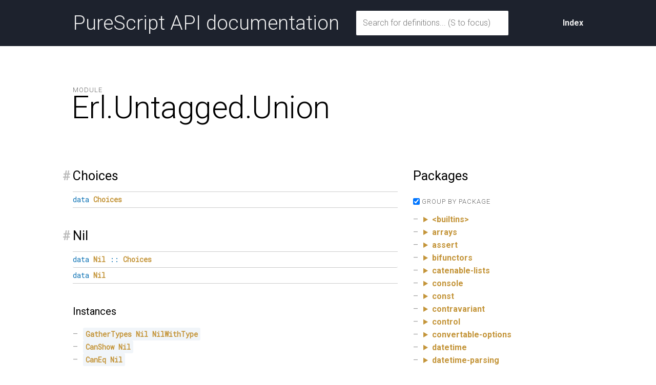

--- FILE ---
content_type: text/html; charset=utf-8
request_url: https://purerl.github.io/package-sets/Erl.Untagged.Union.html
body_size: 24090
content:
<!DOCTYPE HTML>
<html><head><meta charset="utf-8"><meta http-equiv="X-UA-Compatible" content="IE=edge"><meta name="viewport" content="width=device-width, initial-scale=1"><title>PureScript: Erl.Untagged.Union</title><link href="https://fonts.googleapis.com/css?family=Roboto+Mono|Roboto:300,400,400i,700,700i" type="text/css" rel="stylesheet"><style type="text/css">/*! normalize.css v3.0.2 | MIT License | git.io/normalize */

/**
 * 1. Set default font family to sans-serif.
 * 2. Prevent iOS text size adjust after orientation change, without disabling
 *    user zoom.
 */

html {
  font-family: sans-serif; /* 1 */
  -ms-text-size-adjust: 100%; /* 2 */
  -webkit-text-size-adjust: 100%; /* 2 */
}

/**
 * Remove default margin.
 */

body {
  margin: 0;
}

/* HTML5 display definitions
   ========================================================================== */

/**
 * Correct `block` display not defined for any HTML5 element in IE 8/9.
 * Correct `block` display not defined for `details` or `summary` in IE 10/11
 * and Firefox.
 * Correct `block` display not defined for `main` in IE 11.
 */

article,
aside,
details,
figcaption,
figure,
footer,
header,
hgroup,
main,
menu,
nav,
section,
summary {
  display: block;
}

/**
 * 1. Correct `inline-block` display not defined in IE 8/9.
 * 2. Normalize vertical alignment of `progress` in Chrome, Firefox, and Opera.
 */

audio,
canvas,
progress,
video {
  display: inline-block; /* 1 */
  vertical-align: baseline; /* 2 */
}

/**
 * Prevent modern browsers from displaying `audio` without controls.
 * Remove excess height in iOS 5 devices.
 */

audio:not([controls]) {
  display: none;
  height: 0;
}

/**
 * Address `[hidden]` styling not present in IE 8/9/10.
 * Hide the `template` element in IE 8/9/11, Safari, and Firefox < 22.
 */

[hidden],
template {
  display: none;
}

/* Links
   ========================================================================== */

/**
 * Remove the gray background color from active links in IE 10.
 */

a {
  background-color: transparent;
}

/**
 * Improve readability when focused and also mouse hovered in all browsers.
 */

a:active,
a:hover {
  outline: 0;
}

/* Text-level semantics
   ========================================================================== */

/**
 * Address styling not present in IE 8/9/10/11, Safari, and Chrome.
 */

abbr[title] {
  border-bottom: 1px dotted;
}

/**
 * Address style set to `bolder` in Firefox 4+, Safari, and Chrome.
 */

b,
strong {
  font-weight: bold;
}

/**
 * Address styling not present in Safari and Chrome.
 */

dfn {
  font-style: italic;
}

/**
 * Address variable `h1` font-size and margin within `section` and `article`
 * contexts in Firefox 4+, Safari, and Chrome.
 */

h1 {
  font-size: 2em;
  margin: 0.67em 0;
}

/**
 * Address styling not present in IE 8/9.
 */

mark {
  background: #ff0;
  color: #000;
}

/**
 * Address inconsistent and variable font size in all browsers.
 */

small {
  font-size: 80%;
}

/**
 * Prevent `sub` and `sup` affecting `line-height` in all browsers.
 */

sub,
sup {
  font-size: 75%;
  line-height: 0;
  position: relative;
  vertical-align: baseline;
}

sup {
  top: -0.5em;
}

sub {
  bottom: -0.25em;
}

/* Embedded content
   ========================================================================== */

/**
 * Remove border when inside `a` element in IE 8/9/10.
 */

img {
  border: 0;
}

/**
 * Correct overflow not hidden in IE 9/10/11.
 */

svg:not(:root) {
  overflow: hidden;
}

/* Grouping content
   ========================================================================== */

/**
 * Address margin not present in IE 8/9 and Safari.
 */

figure {
  margin: 1em 40px;
}

/**
 * Address differences between Firefox and other browsers.
 */

hr {
  -moz-box-sizing: content-box;
  box-sizing: content-box;
  height: 0;
}

/**
 * Contain overflow in all browsers.
 */

pre {
  overflow: auto;
}

/**
 * Address odd `em`-unit font size rendering in all browsers.
 */

code,
kbd,
pre,
samp {
  font-family: monospace, monospace;
  font-size: 1em;
}

/* Forms
   ========================================================================== */

/**
 * Known limitation: by default, Chrome and Safari on OS X allow very limited
 * styling of `select`, unless a `border` property is set.
 */

/**
 * 1. Correct color not being inherited.
 *    Known issue: affects color of disabled elements.
 * 2. Correct font properties not being inherited.
 * 3. Address margins set differently in Firefox 4+, Safari, and Chrome.
 */

button,
input,
optgroup,
select,
textarea {
  color: inherit; /* 1 */
  font: inherit; /* 2 */
  margin: 0; /* 3 */
}

/**
 * Address `overflow` set to `hidden` in IE 8/9/10/11.
 */

button {
  overflow: visible;
}

/**
 * Address inconsistent `text-transform` inheritance for `button` and `select`.
 * All other form control elements do not inherit `text-transform` values.
 * Correct `button` style inheritance in Firefox, IE 8/9/10/11, and Opera.
 * Correct `select` style inheritance in Firefox.
 */

button,
select {
  text-transform: none;
}

/**
 * 1. Avoid the WebKit bug in Android 4.0.* where (2) destroys native `audio`
 *    and `video` controls.
 * 2. Correct inability to style clickable `input` types in iOS.
 * 3. Improve usability and consistency of cursor style between image-type
 *    `input` and others.
 */

button,
html input[type="button"], /* 1 */
input[type="reset"],
input[type="submit"] {
  -webkit-appearance: button; /* 2 */
  cursor: pointer; /* 3 */
}

/**
 * Re-set default cursor for disabled elements.
 */

button[disabled],
html input[disabled] {
  cursor: default;
}

/**
 * Remove inner padding and border in Firefox 4+.
 */

button::-moz-focus-inner,
input::-moz-focus-inner {
  border: 0;
  padding: 0;
}

/**
 * Address Firefox 4+ setting `line-height` on `input` using `!important` in
 * the UA stylesheet.
 */

input {
  line-height: normal;
}

/**
 * It's recommended that you don't attempt to style these elements.
 * Firefox's implementation doesn't respect box-sizing, padding, or width.
 *
 * 1. Address box sizing set to `content-box` in IE 8/9/10.
 * 2. Remove excess padding in IE 8/9/10.
 */

input[type="checkbox"],
input[type="radio"] {
  box-sizing: border-box; /* 1 */
  padding: 0; /* 2 */
}

/**
 * Fix the cursor style for Chrome's increment/decrement buttons. For certain
 * `font-size` values of the `input`, it causes the cursor style of the
 * decrement button to change from `default` to `text`.
 */

input[type="number"]::-webkit-inner-spin-button,
input[type="number"]::-webkit-outer-spin-button {
  height: auto;
}

/**
 * 1. Address `appearance` set to `searchfield` in Safari and Chrome.
 * 2. Address `box-sizing` set to `border-box` in Safari and Chrome
 *    (include `-moz` to future-proof).
 */

input[type="search"] {
  -webkit-appearance: textfield; /* 1 */
  -moz-box-sizing: content-box;
  -webkit-box-sizing: content-box; /* 2 */
  box-sizing: content-box;
}

/**
 * Remove inner padding and search cancel button in Safari and Chrome on OS X.
 * Safari (but not Chrome) clips the cancel button when the search input has
 * padding (and `textfield` appearance).
 */

input[type="search"]::-webkit-search-cancel-button,
input[type="search"]::-webkit-search-decoration {
  -webkit-appearance: none;
}

/**
 * Define consistent border, margin, and padding.
 */

fieldset {
  border: 1px solid #c0c0c0;
  margin: 0 2px;
  padding: 0.35em 0.625em 0.75em;
}

/**
 * 1. Correct `color` not being inherited in IE 8/9/10/11.
 * 2. Remove padding so people aren't caught out if they zero out fieldsets.
 */

legend {
  border: 0; /* 1 */
  padding: 0; /* 2 */
}

/**
 * Remove default vertical scrollbar in IE 8/9/10/11.
 */

textarea {
  overflow: auto;
}

/**
 * Don't inherit the `font-weight` (applied by a rule above).
 * NOTE: the default cannot safely be changed in Chrome and Safari on OS X.
 */

optgroup {
  font-weight: bold;
}

/* Tables
   ========================================================================== */

/**
 * Remove most spacing between table cells.
 */

table {
  border-collapse: collapse;
  border-spacing: 0;
}

td,
th {
  padding: 0;
}
</style><style type="text/css">/** ************************************************************************* *
 ** CSS for HTML docs (e.g. Pursuit)
 **
 ** STRUCTURE
 **
 ** This CSS file is structured into several sections, from general to
 ** specific, and (mostly) alphabetically within the sections.
 **
 ** Several global element styles are used. This is not encouraged and should
 ** be kept to a minimum. If you want to add new styles you'll most likely
 ** want to add a new CSS component. See the Components section for examples.
 **
 ** CSS components use three simple naming ideas from the BEM system:
 **   - Block:    `.my-component`
 **   - Element:  `.my-component__item`
 **   - Modifier: `.my-component.my-component--highlighted`
 **
 **   Example:
 **   <div .my-component>
 **     <div .my-component__item>
 **     <div .my-component__item>
 **   ...
 **   <div .my-component.my-component--highlighted>
 **     <div .my-component__item>
 **     <div .my-component__item>
 **
 ** Components can be nested.
 **
 **
 ** TYPOGRAPHY
 **
 ** Typographic choices for sizes, line-heights and margins are based on a
 ** musical major third scale (4:5). This gives us a way to find numbers
 ** and relationships between them that are perceived as harmonic.
 **
 ** To make use of this modular scale, use a ratio of the form
 **   (5/4)^n
 ** where n ∈ ℤ, -6 ≤ n ≤ 8.
 **
 ** LESS
 **
 ** This CSS is generated by less. To compile it:
 **
 **   npm install [-g] less
 **   lessc app/static/pursuit.less > app/static/pursuit.css
 **
 ** ************************************************************************* */
/* Section: Variables
 * ========================================================================== */
/* Section: Document Styles
 * ========================================================================== */
html {
  box-sizing: border-box;
  /* This overflow rule prevents everything from shifting slightly to the side
     when moving from a page which isn't large enough to generate a scrollbar
     to one that is. */
  overflow-y: scroll;
}
*,
*::before,
*::after {
  box-sizing: inherit;
}
body {
  background-color: #ffffff;
  color: #000;
  font-family: "Roboto", sans-serif;
  font-size: 87.5%;
  line-height: 1.563;
}
@media (min-width: 38em) {
  body {
    font-size: 100%;
  }
}
/* Section: Utility Classes
 * ========================================================================== */
.clear-floats {
  clear: both;
}
.clearfix::before,
.clearfix::after {
  content: " ";
  display: table;
}
.clearfix::after {
  clear: both;
}
/* Content hidden like this will still be read by a screen reader */
.hide-visually {
  position: absolute;
  left: -10000px;
  top: auto;
  width: 1px;
  height: 1px;
  overflow: hidden;
}
/* Section: Layout
 * ========================================================================== */
.container {
  display: block;
  max-width: 66em;
  margin-left: auto;
  margin-right: auto;
  padding-left: 20px;
  padding-right: 20px;
}
.col {
  display: block;
  position: relative;
  width: 100%;
}
.col.col--main {
  margin-bottom: 3.08em;
}
.col.col--aside {
  margin-bottom: 2.44em;
}
@media (min-width: 52em) {
  .container {
    padding-left: 30px;
    padding-right: 30px;
  }
  .col.col--main {
    float: left;
    width: 63.655%;
    /* 66.6…% - 30px */
  }
  .col.col--aside {
    float: right;
    font-size: 87.5%;
    width: 33.333333%;
  }
}
@media (min-width: 66em) {
  .col.col--aside {
    font-size: inherit;
  }
}
/* Footer
 * Based on http://www.lwis.net/journal/2008/02/08/pure-css-sticky-footer/
 * Except we don't support IE6
 * -------------------------------------------------------------------------- */
html,
body {
  height: 100%;
}
.everything-except-footer {
  min-height: 100%;
  padding-bottom: 3em;
}
.footer {
  position: relative;
  height: 3em;
  margin-top: -3em;
  width: 100%;
  text-align: center;
  background-color: #1d222d;
  color: #f0f0f0;
}
.footer * {
  margin-bottom: 0;
}
/* Section: Element Styles
 *
 * Have as few of these as possible and keep them general, because they will
 * influence every component hereafter.
 * ========================================================================== */
:target {
  background-color: #f1f5f9;
}
a,
a:visited {
  color: #c4953a;
  text-decoration: none;
  font-weight: bold;
}
a:hover {
  color: #7b5904;
  text-decoration: none;
}
code,
pre {
  background-color: #f1f5f9;
  border-radius: 3px;
  color: #194a5b;
  font-family: "Roboto Mono", monospace;
  font-size: 87.5%;
}
:target code,
:target pre {
  background-color: #dfe8f1;
}
code {
  padding: 0.2em 0;
  margin: 0;
  white-space: pre-wrap;
  word-wrap: break-word;
}
code::before,
code::after {
  letter-spacing: -0.2em;
  content: "\00a0";
}
a > code {
  font-weight: normal;
}
a > code::before {
  content: "🡒";
  letter-spacing: 0.33em;
}
a:hover > code {
  color: #c4953a;
}
pre {
  margin-top: 0;
  margin-bottom: 0;
  padding: 1em 1.25rem;
  /* Using rem here to align with lists etc. */
  overflow: auto;
  white-space: pre;
  word-wrap: normal;
}
pre code {
  background-color: transparent;
  border: 0;
  font-size: 100%;
  max-width: auto;
  padding: 0;
  margin: 0;
  overflow: visible;
  line-height: inherit;
  white-space: pre;
  word-break: normal;
  word-wrap: normal;
}
pre code::before,
pre code::after {
  content: normal;
}
h1 {
  font-size: 3.052em;
  font-weight: 300;
  letter-spacing: -0.5px;
  line-height: 1.125;
  margin-top: 1.563rem;
  margin-bottom: 1.25rem;
}
@media (min-width: 52em) {
  h1 {
    font-size: 3.814em;
    margin-top: 5.96rem;
  }
}
h2 {
  font-size: 1.953em;
  font-weight: normal;
  line-height: 1.250;
  margin-top: 3.052rem;
  margin-bottom: 1rem;
}
h3 {
  font-size: 1.563em;
  font-weight: normal;
  line-height: 1.250;
  margin-top: 2.441rem;
  margin-bottom: 1rem;
}
h4 {
  font-size: 1.25em;
  font-weight: normal;
  margin-top: 2.441rem;
  margin-bottom: 1rem;
}
h1 + h2,
h1 + h3,
h1 + h4,
h2 + h3,
h2 + h4,
h3 + h4 {
  margin-top: 1rem;
}
hr {
  border: none;
  height: 1px;
  background-color: #cccccc;
}
img {
  border-style: none;
  max-width: 100%;
}
p {
  font-size: 1em;
  margin-top: 1rem;
  margin-bottom: 1rem;
}
table {
  border-bottom: 1px solid #cccccc;
  border-collapse: collapse;
  border-spacing: 0;
  margin-top: 1rem;
  margin-bottom: 1rem;
  width: 100%;
}
td,
th {
  text-align: left;
  padding: 0.41em 0.51em;
}
td {
  border-top: 1px solid #cccccc;
}
td:first-child,
th:first-child {
  padding-left: 0;
}
td:last-child,
th:last-child {
  padding-right: 0;
}
ul {
  list-style-type: none;
  margin-top: 1rem;
  margin-bottom: 1rem;
  padding-left: 0;
}
ul li {
  position: relative;
  padding-left: 1.250em;
}
ul li::before {
  position: absolute;
  color: #a0a0a0;
  content: "–";
  display: inline-block;
  margin-left: -1.25em;
  width: 1.250em;
}
/* Tying this tightly to ul at the moment because it's a slight variation thereof */
ul.ul--search li::before {
  content: "⚲";
  top: -0.2em;
  transform: rotate(-45deg);
}
ol {
  margin-top: 1rem;
  margin-bottom: 1rem;
  padding-left: 1.250em;
}
ol li {
  position: relative;
  padding-left: 0;
}
/* Section: Components
 * ========================================================================== */
/* Component: Badge
 * -------------------------------------------------------------------------- */
.badge {
  position: relative;
  top: -0.1em;
  display: inline-block;
  background-color: #000;
  border-radius: 1.3em;
  color: #fff;
  font-size: 77%;
  font-weight: bold;
  line-height: 1.563;
  text-align: center;
  height: 1.5em;
  width: 1.5em;
}
.badge.badge--package {
  background-color: #c4953a;
  letter-spacing: -0.1em;
}
.badge.badge--module {
  background-color: #75B134;
}
/* Component: Declarations
 * -------------------------------------------------------------------------- */
.decl__title {
  position: relative;
  padding-bottom: 0.328em;
  margin-bottom: 0.262em;
}
.decl__source {
  display: block;
  float: right;
  font-size: 64%;
  position: relative;
  top: 0.57em;
}
.decl__anchor,
.decl__anchor:visited {
  position: absolute;
  left: -0.8em;
  color: #bababa;
}
.decl__anchor:hover {
  color: #c4953a;
}
.decl__signature {
  background-color: transparent;
  border-radius: 0;
  border-top: 1px solid #cccccc;
  border-bottom: 1px solid #cccccc;
  padding: 0;
}
.decl__signature code {
  display: block;
  padding: 0.328em 0;
  padding-left: 2.441em;
  text-indent: -2.441em;
  white-space: normal;
}
.decl__role {
  font-family: "Roboto", sans-serif;
  font-style: italic;
  font-weight: normal;
}
/* See https://stackoverflow.com/a/32162038
   Content licensed under CC BY-SA 3.0
*/
.decl__role_hover[title] {
  /* Remove line that appears under abbr element */
  border-bottom: none;
  text-decoration: none;
  /* Ensure cursor doesn't change to question mark */
  cursor: inherit;
}
.decl__role_nominal::after {
  content: "nominal";
}
.decl__role_phantom::after {
  content: "phantom";
}
.decl__kind {
  border-bottom: 1px solid #cccccc;
}
:target .decl__signature,
:target .decl__signature code {
  /* We want the background to be transparent, even when the parent is a target */
  background-color: transparent;
}
.decl__body .keyword,
.decl__body .syntax {
  color: #0B71B4;
}
.decl__child_comments {
  margin-top: 1rem;
  margin-bottom: 1rem;
}
/* Component: Dependency Link
 * -------------------------------------------------------------------------- */
.deplink {
  /* Currently no root styles, but keep the class as a namespace */
}
.deplink__link {
  display: inline-block;
  margin-right: 0.41em;
}
.deplink__version {
  color: #666666;
  display: inline-block;
  font-size: 0.8em;
  line-height: 1;
}
/* Component: Grouped List
 * -------------------------------------------------------------------------- */
.grouped-list {
  border-top: 1px solid #cccccc;
  margin: 0 0 2.44em 0;
}
.grouped-list__title {
  color: #666666;
  font-size: 0.8em;
  font-weight: 300;
  letter-spacing: 1px;
  margin: 0.8em 0 -0.1em 0;
  text-transform: uppercase;
}
.grouped-list__item {
  margin: 0;
}
/* Component: Message
 * -------------------------------------------------------------------------- */
.message {
  border: 5px solid;
  border-radius: 5px;
  padding: 1em !important;
}
.message.message--error {
  background-color: #fff0f0;
  border-color: #c85050;
}
.message.message--not-available {
  background-color: #f0f096;
  border-color: #e3e33d;
}
/* Component: Multi Col
 * Multiple columns side by side
 * -------------------------------------------------------------------------- */
.multi-col {
  margin-bottom: 2.44em;
}
.multi-col__col {
  display: block;
  padding-right: 1em;
  position: relative;
  width: 100%;
}
@media (min-width: 38em) and (max-width: 51.999999em) {
  .multi-col__col {
    float: left;
    width: 50%;
  }
  .multi-col__col:nth-child(2n+3) {
    clear: both;
  }
}
@media (min-width: 52em) {
  .multi-col__col {
    float: left;
    width: 33.333333%;
  }
  .multi-col__col:nth-child(3n+4) {
    clear: both;
  }
}
/* Component: Page Title
 * -------------------------------------------------------------------------- */
.page-title {
  margin: 4.77em 0 1.56em;
  padding-bottom: 1.25em;
  position: relative;
}
.page-title__title {
  margin: 0 0 0 -0.05em;
  /* Visually align on left edge */
}
.page-title__label {
  position: relative;
  color: #666666;
  font-size: 0.8rem;
  font-weight: 300;
  letter-spacing: 1px;
  margin-bottom: -0.8em;
  text-transform: uppercase;
  z-index: 1;
}
/* Component: Top Banner
 * -------------------------------------------------------------------------- */
.top-banner {
  background-color: #1d222d;
  color: #f0f0f0;
  font-weight: normal;
}
.top-banner__logo,
.top-banner__logo:visited {
  float: left;
  color: #f0f0f0;
  font-size: 2.44em;
  font-weight: 300;
  line-height: 90px;
  margin: 0;
}
.top-banner__logo:hover {
  color: #c4953a;
  text-decoration: none;
}
.top-banner__form {
  margin-bottom: 1.25em;
}
.top-banner__form input {
  border: 1px solid #1d222d;
  border-radius: 3px;
  color: #1d222d;
  font-weight: 300;
  line-height: 2;
  padding: 0.21em 0.512em;
  width: 100%;
}
.top-banner__actions {
  float: right;
  text-align: right;
}
.top-banner__actions__item {
  display: inline-block;
  line-height: 90px;
  margin: 0;
  padding-left: 1.25em;
}
.top-banner__actions__item:first-child {
  padding-left: 0;
}
.top-banner__actions__item a,
.top-banner__actions__item a:visited {
  color: #f0f0f0;
}
.top-banner__actions__item a:hover {
  color: #c4953a;
}
@media (min-width: 38em) {
  .top-banner__logo {
    float: left;
    width: 25%;
  }
  .top-banner__form {
    float: left;
    line-height: 90px;
    margin-bottom: 0;
    width: 50%;
  }
  .top-banner__actions {
    float: right;
    width: 25%;
  }
}
/* Component: Search Results
 * -------------------------------------------------------------------------- */
.result.result--empty {
  font-size: 1.25em;
}
.result__title {
  font-size: 1.25em;
  margin-bottom: 0.2rem;
}
.result__badge {
  margin-left: -0.1em;
}
.result__body > *:first-child {
  margin-top: 0!important;
}
.result__body > *:last-child {
  margin-bottom: 0!important;
}
.result__signature {
  background-color: transparent;
  border-radius: 0;
  border-top: 1px solid #cccccc;
  border-bottom: 1px solid #cccccc;
  padding: 0.328em 0;
}
.result__signature code {
  display: block;
  padding-left: 2.441em;
  text-indent: -2.441em;
  white-space: normal;
}
.result__actions {
  margin-top: 0.2rem;
}
.result__actions__item {
  font-size: 80%;
}
.result__actions__item + .result__actions__item {
  margin-left: 0.65em;
}
/* Component: Version Selector
 * -------------------------------------------------------------------------- */
.version-selector {
  margin-bottom: 0.8em;
}
@media (min-width: 38em) {
  .version-selector {
    position: absolute;
    top: 0.8em;
    right: 0;
    margin-bottom: 0;
  }
}
/* Section: FIXME
 * These styles should be cleaned up
 * ========================================================================== */
/* Help paragraphs */
.help {
  padding: 5px 0;
}
.help h3 {
  /* FIXME: target with class */
  margin-top: 16px;
}
/* Section: Markdown
 * Github rendered README
 * ========================================================================== */
.markdown-body {
  /*
  Useful for narrow screens, such as mobiles. Documentation often contains URLs
  which would otherwise force the page to become wider, and force creation of
  horizontal scrollbars. Yuck.
  */
  word-wrap: break-word;
}
.markdown-body > *:first-child {
  margin-top: 0 !important;
}
.markdown-body > *:last-child {
  margin-bottom: 0 !important;
}
.markdown-body a:not([href]) {
  color: inherit;
  text-decoration: none;
}
.markdown-body blockquote {
  margin: 0;
  padding: 0 1em;
  color: #777;
  border-left: 0.25em solid #ddd;
}
.markdown-body blockquote > :first-child {
  margin-top: 0;
}
.markdown-body blockquote > :last-child {
  margin-bottom: 0;
}
.markdown-body .anchor {
  /* We hide the anchor because the link doesn't point to a valid location */
  display: none;
}
.markdown-body .pl-k {
  /* Keyword */
  color: #a0a0a0;
}
.markdown-body .pl-c1,
.markdown-body .pl-en {
  /* Not really sure what this is */
  color: #39d;
}
.markdown-body .pl-s {
  /* String literals */
  color: #1a1;
}
.markdown-body .pl-cce {
  /* String literal escape sequences */
  color: #921;
}
.markdown-body .pl-smi {
  /* type variables? */
  color: #62b;
}
</style></head><body><div class="everything-except-footer"><div class="top-banner clearfix"><div class="container clearfix"><div style="float: left; font-size: 2.44em; font-weight: 300; line-height: 90px; margin: 0">PureScript API documentation</div><div class="top-banner__actions"><div class="top-banner__actions__item"><a href="index.html">Index</a></div></div></div></div><main class="container clearfix" role="main"><div class="page-title clearfix"><div class="page-title__label">Module</div><h1 class="page-title__title">Erl.Untagged.Union</h1></div><div class="col col--main"><div class="decl" id="t:Choices"><h3 class="decl__title clearfix"><a class="decl__anchor" href="#t:Choices">#</a><span>Choices</span> </h3><div class="decl__body"><pre class="decl__signature"><code><span class="keyword">data</span> <a href="Erl.Untagged.Union.html#t:Choices" title="Erl.Untagged.Union.Choices"><span class="ctor">Choices</span></a></code></pre></div></div><div class="decl" id="t:Nil"><h3 class="decl__title clearfix"><a class="decl__anchor" href="#t:Nil">#</a><span>Nil</span> </h3><div class="decl__body"><pre class="decl__signature"><code class="decl__kind"><span class="keyword">data</span> <a href="Erl.Untagged.Union.html#t:Nil" title="Erl.Untagged.Union.Nil"><span class="ctor">Nil</span></a> <span class="syntax">::</span> <a href="Erl.Untagged.Union.html#t:Choices" title="Erl.Untagged.Union.Choices"><span class="ctor">Choices</span></a></code><code><span class="keyword">data</span> <a href="Erl.Untagged.Union.html#t:Nil" title="Erl.Untagged.Union.Nil"><span class="ctor">Nil</span></a></code></pre><h4>Instances</h4><ul><li id="v:gatherTypesNil"><code><a href="Erl.Untagged.Union.html#t:GatherTypes" title="Erl.Untagged.Union.GatherTypes"><span class="ctor">GatherTypes</span></a> <a href="Erl.Untagged.Union.html#t:Nil" title="Erl.Untagged.Union.Nil"><span class="ctor">Nil</span></a> <a href="Erl.Untagged.Union.html#t:NilWithType" title="Erl.Untagged.Union.NilWithType"><span class="ctor">NilWithType</span></a></code></li><li id="v:canShowNil"><code><a href="Erl.Untagged.Union.html#t:CanShow" title="Erl.Untagged.Union.CanShow"><span class="ctor">CanShow</span></a> <a href="Erl.Untagged.Union.html#t:Nil" title="Erl.Untagged.Union.Nil"><span class="ctor">Nil</span></a></code></li><li id="v:canEqNil"><code><a href="Erl.Untagged.Union.html#t:CanEq" title="Erl.Untagged.Union.CanEq"><span class="ctor">CanEq</span></a> <a href="Erl.Untagged.Union.html#t:Nil" title="Erl.Untagged.Union.Nil"><span class="ctor">Nil</span></a></code></li></ul></div></div><div class="decl" id="t:Term"><h3 class="decl__title clearfix"><a class="decl__anchor" href="#t:Term">#</a><span>Term</span> </h3><div class="decl__body"><pre class="decl__signature"><code class="decl__kind"><span class="keyword">data</span> <a href="Erl.Untagged.Union.html#t:Term" title="Erl.Untagged.Union.Term"><span class="ctor">Term</span></a> <span class="syntax">::</span> <a href="Erl.Untagged.Union.html#t:Choices" title="Erl.Untagged.Union.Choices"><span class="ctor">Choices</span></a></code><code><span class="keyword">data</span> <a href="Erl.Untagged.Union.html#t:Term" title="Erl.Untagged.Union.Term"><span class="ctor">Term</span></a></code></pre><h4>Instances</h4><ul><li id="v:gatherTypesTerm"><code><a href="Erl.Untagged.Union.html#t:GatherTypes" title="Erl.Untagged.Union.GatherTypes"><span class="ctor">GatherTypes</span></a> <a href="Erl.Untagged.Union.html#t:Term" title="Erl.Untagged.Union.Term"><span class="ctor">Term</span></a> <a href="Erl.Untagged.Union.html#t:TermWithType" title="Erl.Untagged.Union.TermWithType"><span class="ctor">TermWithType</span></a></code></li><li id="v:canShowTerm"><code><a href="Erl.Untagged.Union.html#t:CanShow" title="Erl.Untagged.Union.CanShow"><span class="ctor">CanShow</span></a> <a href="Erl.Untagged.Union.html#t:Term" title="Erl.Untagged.Union.Term"><span class="ctor">Term</span></a></code></li><li id="v:canEqTerm"><code><a href="Erl.Untagged.Union.html#t:CanEq" title="Erl.Untagged.Union.CanEq"><span class="ctor">CanEq</span></a> <a href="Erl.Untagged.Union.html#t:Term" title="Erl.Untagged.Union.Term"><span class="ctor">Term</span></a></code></li></ul></div></div><div class="decl" id="t:Item"><h3 class="decl__title clearfix"><a class="decl__anchor" href="#t:Item">#</a><span>Item</span> </h3><div class="decl__body"><pre class="decl__signature"><code class="decl__kind"><span class="keyword">data</span> <a href="Erl.Untagged.Union.html#t:Item" title="Erl.Untagged.Union.Item"><span class="ctor">Item</span></a> <span class="syntax">::</span> <a href="Prim.html#t:Type" title="Prim.Type"><span class="ctor">Type</span></a> <span class="syntax">-&gt;</span> <a href="Erl.Untagged.Union.html#t:Choices" title="Erl.Untagged.Union.Choices"><span class="ctor">Choices</span></a> <span class="syntax">-&gt;</span> <a href="Erl.Untagged.Union.html#t:Choices" title="Erl.Untagged.Union.Choices"><span class="ctor">Choices</span></a></code><code><span class="keyword">data</span> <a href="Erl.Untagged.Union.html#t:Item" title="Erl.Untagged.Union.Item"><span class="ctor">Item</span></a> t0<a href="https://github.com/purescript/documentation/blob/master/language/Roles.md" target="_blank" class="decl__role"><abbr class="decl__role_hover" title="The &#39;nominal&#39; role means this argument may not change when coercing the type."><sub class="decl__role_nominal"></sub></abbr></a> t1<a href="https://github.com/purescript/documentation/blob/master/language/Roles.md" target="_blank" class="decl__role"><abbr class="decl__role_hover" title="The &#39;nominal&#39; role means this argument may not change when coercing the type."><sub class="decl__role_nominal"></sub></abbr></a></code></pre><h4>Instances</h4><ul><li id="v:&lt;anonymous&gt;"><code><a href="Erl.Untagged.Union.html#t:IsInChoices" title="Erl.Untagged.Union.IsInChoices"><span class="ctor">IsInChoices</span></a> item <span class="syntax">(</span><a href="Erl.Untagged.Union.html#t:Item" title="Erl.Untagged.Union.Item"><span class="ctor">Item</span></a> item tail<span class="syntax">)</span> tail</code></li><li id="v:&lt;anonymous&gt;"><code><span class="syntax">(</span><a href="Erl.Untagged.Union.html#t:IsInChoices" title="Erl.Untagged.Union.IsInChoices"><span class="ctor">IsInChoices</span></a> item tail remTail<span class="syntax">)</span> <span class="syntax">=&gt;</span> <a href="Erl.Untagged.Union.html#t:IsInChoices" title="Erl.Untagged.Union.IsInChoices"><span class="ctor">IsInChoices</span></a> item <span class="syntax">(</span><a href="Erl.Untagged.Union.html#t:Item" title="Erl.Untagged.Union.Item"><span class="ctor">Item</span></a> t tail<span class="syntax">)</span> <span class="syntax">(</span><a href="Erl.Untagged.Union.html#t:Item" title="Erl.Untagged.Union.Item"><span class="ctor">Item</span></a> t remTail<span class="syntax">)</span></code></li><li id="v:gatherTypesCons"><code><span class="syntax">(</span><a href="Erl.Untagged.Union.html#t:GatherTypes" title="Erl.Untagged.Union.GatherTypes"><span class="ctor">GatherTypes</span></a> tail tailWithTypes<span class="syntax">,</span> <a href="Erl.Untagged.Union.html#t:RuntimeType" title="Erl.Untagged.Union.RuntimeType"><span class="ctor">RuntimeType</span></a> item itemRuntimeType<span class="syntax">,</span> <a href="Erl.Untagged.Union.html#t:AddRuntimeType" title="Erl.Untagged.Union.AddRuntimeType"><span class="ctor">AddRuntimeType</span></a> item itemRuntimeType tailWithTypes withTypes<span class="syntax">)</span> <span class="syntax">=&gt;</span> <a href="Erl.Untagged.Union.html#t:GatherTypes" title="Erl.Untagged.Union.GatherTypes"><span class="ctor">GatherTypes</span></a> <span class="syntax">(</span><a href="Erl.Untagged.Union.html#t:Item" title="Erl.Untagged.Union.Item"><span class="ctor">Item</span></a> item tail<span class="syntax">)</span> withTypes</code></li><li id="v:canShowCons"><code><span class="syntax">(</span><a href="Erl.Untagged.Union.html#t:CanShow" title="Erl.Untagged.Union.CanShow"><span class="ctor">CanShow</span></a> tail<span class="syntax">,</span> <a href="Data.Show.html#t:Show" title="Data.Show.Show"><span class="ctor">Show</span></a> item<span class="syntax">,</span> <a href="Erl.Untagged.Union.html#t:RuntimeType" title="Erl.Untagged.Union.RuntimeType"><span class="ctor">RuntimeType</span></a> item d<span class="syntax">,</span> <a href="Erl.Untagged.Union.html#t:RuntimeTypeMatch" title="Erl.Untagged.Union.RuntimeTypeMatch"><span class="ctor">RuntimeTypeMatch</span></a> <span class="syntax">(</span><a href="Erl.Untagged.Union.html#t:Item" title="Erl.Untagged.Union.Item"><span class="ctor">Item</span></a> item tail<span class="syntax">)</span> d<span class="syntax">)</span> <span class="syntax">=&gt;</span> <a href="Erl.Untagged.Union.html#t:CanShow" title="Erl.Untagged.Union.CanShow"><span class="ctor">CanShow</span></a> <span class="syntax">(</span><a href="Erl.Untagged.Union.html#t:Item" title="Erl.Untagged.Union.Item"><span class="ctor">Item</span></a> item tail<span class="syntax">)</span></code></li><li id="v:canEqCons"><code><span class="syntax">(</span><a href="Erl.Untagged.Union.html#t:CanEq" title="Erl.Untagged.Union.CanEq"><span class="ctor">CanEq</span></a> tail<span class="syntax">,</span> <a href="Data.Eq.html#t:Eq" title="Data.Eq.Eq"><span class="ctor">Eq</span></a> item<span class="syntax">,</span> <a href="Erl.Untagged.Union.html#t:RuntimeType" title="Erl.Untagged.Union.RuntimeType"><span class="ctor">RuntimeType</span></a> item d<span class="syntax">,</span> <a href="Erl.Untagged.Union.html#t:RuntimeTypeMatch" title="Erl.Untagged.Union.RuntimeTypeMatch"><span class="ctor">RuntimeTypeMatch</span></a> <span class="syntax">(</span><a href="Erl.Untagged.Union.html#t:Item" title="Erl.Untagged.Union.Item"><span class="ctor">Item</span></a> item tail<span class="syntax">)</span> d<span class="syntax">)</span> <span class="syntax">=&gt;</span> <a href="Erl.Untagged.Union.html#t:CanEq" title="Erl.Untagged.Union.CanEq"><span class="ctor">CanEq</span></a> <span class="syntax">(</span><a href="Erl.Untagged.Union.html#t:Item" title="Erl.Untagged.Union.Item"><span class="ctor">Item</span></a> item tail<span class="syntax">)</span></code></li></ul></div></div><div class="decl" id="t:Union"><h3 class="decl__title clearfix"><a class="decl__anchor" href="#t:Union">#</a><span>Union</span> </h3><div class="decl__body"><pre class="decl__signature"><code class="decl__kind"><span class="keyword">data</span> <a href="Erl.Untagged.Union.html#t:Union" title="Erl.Untagged.Union.Union"><span class="ctor">Union</span></a> <span class="syntax">::</span> <a href="Erl.Untagged.Union.html#t:Choices" title="Erl.Untagged.Union.Choices"><span class="ctor">Choices</span></a> <span class="syntax">-&gt;</span> <a href="Prim.html#t:Type" title="Prim.Type"><span class="ctor">Type</span></a></code><code><span class="keyword">data</span> <a href="Erl.Untagged.Union.html#t:Union" title="Erl.Untagged.Union.Union"><span class="ctor">Union</span></a> choices<a href="https://github.com/purescript/documentation/blob/master/language/Roles.md" target="_blank" class="decl__role"><abbr class="decl__role_hover" title="The &#39;phantom&#39; role means this argument can change freely when coercing the type."><sub class="decl__role_phantom"></sub></abbr></a></code></pre><h4>Instances</h4><ul><li id="v:&lt;anonymous&gt;"><code><span class="syntax">(</span><a href="Erl.Untagged.Union.html#t:IsInChoices" title="Erl.Untagged.Union.IsInChoices"><span class="ctor">IsInChoices</span></a> msg choices t1<span class="syntax">)</span> <span class="syntax">=&gt;</span> <a href="Erl.Untagged.Union.html#t:IsSupportedMessage" title="Erl.Untagged.Union.IsSupportedMessage"><span class="ctor">IsSupportedMessage</span></a> msg <span class="syntax">(</span><a href="Erl.Untagged.Union.html#t:Union" title="Erl.Untagged.Union.Union"><span class="ctor">Union</span></a> choices<span class="syntax">)</span></code></li><li id="v:&lt;anonymous&gt;"><code><a href="Erl.Untagged.Union.html#t:HasNoConversions" title="Erl.Untagged.Union.HasNoConversions"><span class="ctor">HasNoConversions</span></a> <span class="syntax">(</span><a href="Erl.Untagged.Union.html#t:Union" title="Erl.Untagged.Union.Union"><span class="ctor">Union</span></a> choices<span class="syntax">)</span></code></li><li id="v:show_Union"><code><span class="syntax">(</span><a href="Erl.Untagged.Union.html#t:CanShow" title="Erl.Untagged.Union.CanShow"><span class="ctor">CanShow</span></a> choices<span class="syntax">)</span> <span class="syntax">=&gt;</span> <a href="Data.Show.html#t:Show" title="Data.Show.Show"><span class="ctor">Show</span></a> <span class="syntax">(</span><a href="Erl.Untagged.Union.html#t:Union" title="Erl.Untagged.Union.Union"><span class="ctor">Union</span></a> choices<span class="syntax">)</span></code></li><li id="v:eq_Union"><code><span class="syntax">(</span><a href="Erl.Untagged.Union.html#t:CanEq" title="Erl.Untagged.Union.CanEq"><span class="ctor">CanEq</span></a> choices<span class="syntax">)</span> <span class="syntax">=&gt;</span> <a href="Data.Eq.html#t:Eq" title="Data.Eq.Eq"><span class="ctor">Eq</span></a> <span class="syntax">(</span><a href="Erl.Untagged.Union.html#t:Union" title="Erl.Untagged.Union.Union"><span class="ctor">Union</span></a> choices<span class="syntax">)</span></code></li></ul></div></div><div class="decl" id="t:type (|+|)"><h3 class="decl__title clearfix"><a class="decl__anchor" href="#t:type (|+|)">#</a><span>type (|+|)</span> </h3><div class="decl__body"><p>Operator alias for Erl.Untagged.Union.Item <em>(right-associative / precedence 7)</em></p></div></div><div class="decl" id="t:Apply"><h3 class="decl__title clearfix"><a class="decl__anchor" href="#t:Apply">#</a><span>Apply</span> </h3><div class="decl__body"><pre class="decl__signature"><code class="decl__kind"><span class="keyword">type</span> <a href="Erl.Untagged.Union.html#t:Apply" title="Erl.Untagged.Union.Apply"><span class="ctor">Apply</span></a> <span class="syntax">::</span> <span class="keyword">forall</span> k1 k2<span class="syntax">.</span> <span class="syntax">(</span>k1 <span class="syntax">-&gt;</span> k2<span class="syntax">)</span> <span class="syntax">-&gt;</span> k1 <span class="syntax">-&gt;</span> k2</code><code><span class="keyword">type</span> <a href="Erl.Untagged.Union.html#t:Apply" title="Erl.Untagged.Union.Apply"><span class="ctor">Apply</span></a> a b <span class="syntax">=</span> a b</code></pre></div></div><div class="decl" id="t:type (|$|)"><h3 class="decl__title clearfix"><a class="decl__anchor" href="#t:type (|$|)">#</a><span>type (|$|)</span> </h3><div class="decl__body"><p>Operator alias for Erl.Untagged.Union.Apply <em>(right-associative / precedence 1)</em></p></div></div><div class="decl" id="v:inj"><h3 class="decl__title clearfix"><a class="decl__anchor" href="#v:inj">#</a><span>inj</span> </h3><div class="decl__body"><pre class="decl__signature"><code><a href="Erl.Untagged.Union.html#v:inj" title="Erl.Untagged.Union.inj"><span class="ident">inj</span></a> <span class="syntax">::</span> <span class="keyword">forall</span> a choices rem<span class="syntax">.</span> <a href="Erl.Untagged.Union.html#t:IsInChoices" title="Erl.Untagged.Union.IsInChoices"><span class="ctor">IsInChoices</span></a> a choices rem <span class="syntax">=&gt;</span> <a href="Erl.Untagged.Union.html#t:ValidChoices" title="Erl.Untagged.Union.ValidChoices"><span class="ctor">ValidChoices</span></a> choices <span class="syntax">=&gt;</span> a <span class="syntax">-&gt;</span> <a href="Erl.Untagged.Union.html#t:Union" title="Erl.Untagged.Union.Union"><span class="ctor">Union</span></a> choices</code></pre></div></div><div class="decl" id="v:prj"><h3 class="decl__title clearfix"><a class="decl__anchor" href="#v:prj">#</a><span>prj</span> </h3><div class="decl__body"><pre class="decl__signature"><code><a href="Erl.Untagged.Union.html#v:prj" title="Erl.Untagged.Union.prj"><span class="ident">prj</span></a> <span class="syntax">::</span> <span class="keyword">forall</span> a choices d rem<span class="syntax">.</span> <a href="Erl.Untagged.Union.html#t:IsInChoices" title="Erl.Untagged.Union.IsInChoices"><span class="ctor">IsInChoices</span></a> a choices rem <span class="syntax">=&gt;</span> <a href="Erl.Untagged.Union.html#t:RuntimeType" title="Erl.Untagged.Union.RuntimeType"><span class="ctor">RuntimeType</span></a> a d <span class="syntax">=&gt;</span> <a href="Erl.Untagged.Union.html#t:RuntimeTypeMatch" title="Erl.Untagged.Union.RuntimeTypeMatch"><span class="ctor">RuntimeTypeMatch</span></a> <span class="syntax">(</span><a href="Erl.Untagged.Union.html#t:Item" title="Erl.Untagged.Union.Item"><span class="ctor">Item</span></a> a <a href="Erl.Untagged.Union.html#t:Nil" title="Erl.Untagged.Union.Nil"><span class="ctor">Nil</span></a><span class="syntax">)</span> d <span class="syntax">=&gt;</span> <a href="Erl.Untagged.Union.html#t:Union" title="Erl.Untagged.Union.Union"><span class="ctor">Union</span></a> choices <span class="syntax">-&gt;</span> <a href="Data.Maybe.html#t:Maybe" title="Data.Maybe.Maybe"><span class="ctor">Maybe</span></a> a</code></pre></div></div><div class="decl" id="v:on"><h3 class="decl__title clearfix"><a class="decl__anchor" href="#v:on">#</a><span>on</span> </h3><div class="decl__body"><pre class="decl__signature"><code><a href="Erl.Untagged.Union.html#v:on" title="Erl.Untagged.Union.on"><span class="ident">on</span></a> <span class="syntax">::</span> <span class="keyword">forall</span> a x d choices rem<span class="syntax">.</span> <a href="Erl.Untagged.Union.html#t:IsInChoices" title="Erl.Untagged.Union.IsInChoices"><span class="ctor">IsInChoices</span></a> a choices rem <span class="syntax">=&gt;</span> <a href="Erl.Untagged.Union.html#t:RuntimeType" title="Erl.Untagged.Union.RuntimeType"><span class="ctor">RuntimeType</span></a> a d <span class="syntax">=&gt;</span> <a href="Erl.Untagged.Union.html#t:RuntimeTypeMatch" title="Erl.Untagged.Union.RuntimeTypeMatch"><span class="ctor">RuntimeTypeMatch</span></a> <span class="syntax">(</span><a href="Erl.Untagged.Union.html#t:Item" title="Erl.Untagged.Union.Item"><span class="ctor">Item</span></a> a <a href="Erl.Untagged.Union.html#t:Nil" title="Erl.Untagged.Union.Nil"><span class="ctor">Nil</span></a><span class="syntax">)</span> d <span class="syntax">=&gt;</span> <span class="syntax">(</span>a <span class="syntax">-&gt;</span> x<span class="syntax">)</span> <span class="syntax">-&gt;</span> <span class="syntax">(</span><a href="Erl.Untagged.Union.html#t:Union" title="Erl.Untagged.Union.Union"><span class="ctor">Union</span></a> rem <span class="syntax">-&gt;</span> x<span class="syntax">)</span> <span class="syntax">-&gt;</span> <a href="Erl.Untagged.Union.html#t:Union" title="Erl.Untagged.Union.Union"><span class="ctor">Union</span></a> choices <span class="syntax">-&gt;</span> x</code></pre></div></div><div class="decl" id="v:case_"><h3 class="decl__title clearfix"><a class="decl__anchor" href="#v:case_">#</a><span>case_</span> </h3><div class="decl__body"><pre class="decl__signature"><code><a href="Erl.Untagged.Union.html#v:case_" title="Erl.Untagged.Union.case_"><span class="ident">case_</span></a> <span class="syntax">::</span> <span class="keyword">forall</span> x<span class="syntax">.</span> <a href="Erl.Untagged.Union.html#t:Union" title="Erl.Untagged.Union.Union"><span class="ctor">Union</span></a> <a href="Erl.Untagged.Union.html#t:Nil" title="Erl.Untagged.Union.Nil"><span class="ctor">Nil</span></a> <span class="syntax">-&gt;</span> x</code></pre></div></div><div class="decl" id="v:term_"><h3 class="decl__title clearfix"><a class="decl__anchor" href="#v:term_">#</a><span>term_</span> </h3><div class="decl__body"><pre class="decl__signature"><code><a href="Erl.Untagged.Union.html#v:term_" title="Erl.Untagged.Union.term_"><span class="ident">term_</span></a> <span class="syntax">::</span> <span class="keyword">forall</span> x<span class="syntax">.</span> <span class="syntax">(</span><a href="Foreign.html#t:Foreign" title="Foreign.Foreign"><span class="ctor">Foreign</span></a> <span class="syntax">-&gt;</span> x<span class="syntax">)</span> <span class="syntax">-&gt;</span> <a href="Erl.Untagged.Union.html#t:Union" title="Erl.Untagged.Union.Union"><span class="ctor">Union</span></a> <a href="Erl.Untagged.Union.html#t:Term" title="Erl.Untagged.Union.Term"><span class="ctor">Term</span></a> <span class="syntax">-&gt;</span> x</code></pre></div></div><div class="decl" id="t:ChoicesWithType"><h3 class="decl__title clearfix"><a class="decl__anchor" href="#t:ChoicesWithType">#</a><span>ChoicesWithType</span> </h3><div class="decl__body"><pre class="decl__signature"><code><span class="keyword">data</span> <a href="Erl.Untagged.Union.html#t:ChoicesWithType" title="Erl.Untagged.Union.ChoicesWithType"><span class="ctor">ChoicesWithType</span></a></code></pre></div></div><div class="decl" id="t:NilWithType"><h3 class="decl__title clearfix"><a class="decl__anchor" href="#t:NilWithType">#</a><span>NilWithType</span> </h3><div class="decl__body"><pre class="decl__signature"><code class="decl__kind"><span class="keyword">data</span> <a href="Erl.Untagged.Union.html#t:NilWithType" title="Erl.Untagged.Union.NilWithType"><span class="ctor">NilWithType</span></a> <span class="syntax">::</span> <a href="Erl.Untagged.Union.html#t:ChoicesWithType" title="Erl.Untagged.Union.ChoicesWithType"><span class="ctor">ChoicesWithType</span></a></code><code><span class="keyword">data</span> <a href="Erl.Untagged.Union.html#t:NilWithType" title="Erl.Untagged.Union.NilWithType"><span class="ctor">NilWithType</span></a></code></pre><h4>Instances</h4><ul><li id="v:gatherTypesNil"><code><a href="Erl.Untagged.Union.html#t:GatherTypes" title="Erl.Untagged.Union.GatherTypes"><span class="ctor">GatherTypes</span></a> <a href="Erl.Untagged.Union.html#t:Nil" title="Erl.Untagged.Union.Nil"><span class="ctor">Nil</span></a> <a href="Erl.Untagged.Union.html#t:NilWithType" title="Erl.Untagged.Union.NilWithType"><span class="ctor">NilWithType</span></a></code></li><li id="v:isAmbiguousNil"><code><a href="Erl.Untagged.Union.html#t:IsAmbiguous" title="Erl.Untagged.Union.IsAmbiguous"><span class="ctor">IsAmbiguous</span></a> <a href="Erl.Untagged.Union.html#t:NilWithType" title="Erl.Untagged.Union.NilWithType"><span class="ctor">NilWithType</span></a></code></li><li id="v:isAmbiguous&#39;Nil"><code><a href="Erl.Untagged.Union.html#t:IsAmbiguous&#39;" title="Erl.Untagged.Union.IsAmbiguous&#39;"><span class="ctor">IsAmbiguous&#39;</span></a> toCheck toCheckType <a href="Erl.Untagged.Union.html#t:NilWithType" title="Erl.Untagged.Union.NilWithType"><span class="ctor">NilWithType</span></a></code></li></ul></div></div><div class="decl" id="t:TermWithType"><h3 class="decl__title clearfix"><a class="decl__anchor" href="#t:TermWithType">#</a><span>TermWithType</span> </h3><div class="decl__body"><pre class="decl__signature"><code class="decl__kind"><span class="keyword">data</span> <a href="Erl.Untagged.Union.html#t:TermWithType" title="Erl.Untagged.Union.TermWithType"><span class="ctor">TermWithType</span></a> <span class="syntax">::</span> <a href="Erl.Untagged.Union.html#t:ChoicesWithType" title="Erl.Untagged.Union.ChoicesWithType"><span class="ctor">ChoicesWithType</span></a></code><code><span class="keyword">data</span> <a href="Erl.Untagged.Union.html#t:TermWithType" title="Erl.Untagged.Union.TermWithType"><span class="ctor">TermWithType</span></a></code></pre><h4>Instances</h4><ul><li id="v:gatherTypesTerm"><code><a href="Erl.Untagged.Union.html#t:GatherTypes" title="Erl.Untagged.Union.GatherTypes"><span class="ctor">GatherTypes</span></a> <a href="Erl.Untagged.Union.html#t:Term" title="Erl.Untagged.Union.Term"><span class="ctor">Term</span></a> <a href="Erl.Untagged.Union.html#t:TermWithType" title="Erl.Untagged.Union.TermWithType"><span class="ctor">TermWithType</span></a></code></li><li id="v:isAmbiguousTerm"><code><a href="Erl.Untagged.Union.html#t:IsAmbiguous" title="Erl.Untagged.Union.IsAmbiguous"><span class="ctor">IsAmbiguous</span></a> <a href="Erl.Untagged.Union.html#t:TermWithType" title="Erl.Untagged.Union.TermWithType"><span class="ctor">TermWithType</span></a></code></li><li id="v:isAmbiguous&#39;Term"><code><a href="Erl.Untagged.Union.html#t:IsAmbiguous&#39;" title="Erl.Untagged.Union.IsAmbiguous&#39;"><span class="ctor">IsAmbiguous&#39;</span></a> toCheck toCheckType <a href="Erl.Untagged.Union.html#t:TermWithType" title="Erl.Untagged.Union.TermWithType"><span class="ctor">TermWithType</span></a></code></li></ul></div></div><div class="decl" id="t:ItemWithType"><h3 class="decl__title clearfix"><a class="decl__anchor" href="#t:ItemWithType">#</a><span>ItemWithType</span> </h3><div class="decl__body"><pre class="decl__signature"><code class="decl__kind"><span class="keyword">data</span> <a href="Erl.Untagged.Union.html#t:ItemWithType" title="Erl.Untagged.Union.ItemWithType"><span class="ctor">ItemWithType</span></a> <span class="syntax">::</span> <a href="Prim.html#t:Type" title="Prim.Type"><span class="ctor">Type</span></a> <span class="syntax">-&gt;</span> <a href="Erl.Untagged.Union.html#t:RTTerm" title="Erl.Untagged.Union.RTTerm"><span class="ctor">RTTerm</span></a> <span class="syntax">-&gt;</span> <a href="Erl.Untagged.Union.html#t:ChoicesWithType" title="Erl.Untagged.Union.ChoicesWithType"><span class="ctor">ChoicesWithType</span></a> <span class="syntax">-&gt;</span> <a href="Erl.Untagged.Union.html#t:ChoicesWithType" title="Erl.Untagged.Union.ChoicesWithType"><span class="ctor">ChoicesWithType</span></a></code><code><span class="keyword">data</span> <a href="Erl.Untagged.Union.html#t:ItemWithType" title="Erl.Untagged.Union.ItemWithType"><span class="ctor">ItemWithType</span></a> t0<a href="https://github.com/purescript/documentation/blob/master/language/Roles.md" target="_blank" class="decl__role"><abbr class="decl__role_hover" title="The &#39;nominal&#39; role means this argument may not change when coercing the type."><sub class="decl__role_nominal"></sub></abbr></a> t1<a href="https://github.com/purescript/documentation/blob/master/language/Roles.md" target="_blank" class="decl__role"><abbr class="decl__role_hover" title="The &#39;nominal&#39; role means this argument may not change when coercing the type."><sub class="decl__role_nominal"></sub></abbr></a> t2<a href="https://github.com/purescript/documentation/blob/master/language/Roles.md" target="_blank" class="decl__role"><abbr class="decl__role_hover" title="The &#39;nominal&#39; role means this argument may not change when coercing the type."><sub class="decl__role_nominal"></sub></abbr></a></code></pre><h4>Instances</h4><ul><li id="v:addRuntimeTypeOther"><code><a href="Erl.Untagged.Union.html#t:AddRuntimeType" title="Erl.Untagged.Union.AddRuntimeType"><span class="ctor">AddRuntimeType</span></a> item rtType initial <span class="syntax">(</span><a href="Erl.Untagged.Union.html#t:ItemWithType" title="Erl.Untagged.Union.ItemWithType"><span class="ctor">ItemWithType</span></a> item rtType initial<span class="syntax">)</span></code></li><li id="v:isAmbiguousCons"><code><span class="syntax">(</span><a href="Erl.Untagged.Union.html#t:IsAmbiguous" title="Erl.Untagged.Union.IsAmbiguous"><span class="ctor">IsAmbiguous</span></a> tail<span class="syntax">,</span> <a href="Erl.Untagged.Union.html#t:IsAmbiguous&#39;" title="Erl.Untagged.Union.IsAmbiguous&#39;"><span class="ctor">IsAmbiguous&#39;</span></a> item itemRuntimeType tail<span class="syntax">)</span> <span class="syntax">=&gt;</span> <a href="Erl.Untagged.Union.html#t:IsAmbiguous" title="Erl.Untagged.Union.IsAmbiguous"><span class="ctor">IsAmbiguous</span></a> <span class="syntax">(</span><a href="Erl.Untagged.Union.html#t:ItemWithType" title="Erl.Untagged.Union.ItemWithType"><span class="ctor">ItemWithType</span></a> item itemRuntimeType tail<span class="syntax">)</span></code></li><li id="v:isAmbiguous&#39;Cons"><code><span class="syntax">(</span><a href="Erl.Untagged.Union.html#t:IsAmbiguousType" title="Erl.Untagged.Union.IsAmbiguousType"><span class="ctor">IsAmbiguousType</span></a> toCheckType compareType isAmbiguous<span class="syntax">,</span> <a href="Erl.Untagged.Union.html#t:MaybeFail" title="Erl.Untagged.Union.MaybeFail"><span class="ctor">MaybeFail</span></a> isAmbiguous toCheck toCheckType compare compareType<span class="syntax">,</span> <a href="Erl.Untagged.Union.html#t:IsAmbiguous&#39;" title="Erl.Untagged.Union.IsAmbiguous&#39;"><span class="ctor">IsAmbiguous&#39;</span></a> toCheck toCheckType tail<span class="syntax">)</span> <span class="syntax">=&gt;</span> <a href="Erl.Untagged.Union.html#t:IsAmbiguous&#39;" title="Erl.Untagged.Union.IsAmbiguous&#39;"><span class="ctor">IsAmbiguous&#39;</span></a> toCheck toCheckType <span class="syntax">(</span><a href="Erl.Untagged.Union.html#t:ItemWithType" title="Erl.Untagged.Union.ItemWithType"><span class="ctor">ItemWithType</span></a> compare compareType tail<span class="syntax">)</span></code></li></ul></div></div><div class="decl" id="t:ValidChoices"><h3 class="decl__title clearfix"><a class="decl__anchor" href="#t:ValidChoices">#</a><span>ValidChoices</span> </h3><div class="decl__body"><pre class="decl__signature"><code class="decl__kind"><span class="keyword">class</span> <a href="Erl.Untagged.Union.html#t:ValidChoices" title="Erl.Untagged.Union.ValidChoices"><span class="ctor">ValidChoices</span></a> <span class="syntax">::</span> <a href="Erl.Untagged.Union.html#t:Choices" title="Erl.Untagged.Union.Choices"><span class="ctor">Choices</span></a> <span class="syntax">-&gt;</span> <a href="Prim.html#t:Constraint" title="Prim.Constraint"><span class="ctor">Constraint</span></a></code><code><span class="keyword">class</span> <a href="Erl.Untagged.Union.html#t:ValidChoices" title="Erl.Untagged.Union.ValidChoices"><span class="ctor">ValidChoices</span></a> choices </code></pre><h4>Instances</h4><ul><li id="v:validChoices"><code><span class="syntax">(</span><a href="Erl.Untagged.Union.html#t:GatherTypes" title="Erl.Untagged.Union.GatherTypes"><span class="ctor">GatherTypes</span></a> choices choicesWithTypes<span class="syntax">,</span> <a href="Erl.Untagged.Union.html#t:IsAmbiguous" title="Erl.Untagged.Union.IsAmbiguous"><span class="ctor">IsAmbiguous</span></a> choicesWithTypes<span class="syntax">)</span> <span class="syntax">=&gt;</span> <a href="Erl.Untagged.Union.html#t:ValidChoices" title="Erl.Untagged.Union.ValidChoices"><span class="ctor">ValidChoices</span></a> choices</code></li></ul></div></div><div class="decl" id="t:ReceivesMessage"><h3 class="decl__title clearfix"><a class="decl__anchor" href="#t:ReceivesMessage">#</a><span>ReceivesMessage</span> </h3><div class="decl__body"><pre class="decl__signature"><code class="decl__kind"><span class="keyword">class</span> <a href="Erl.Untagged.Union.html#t:ReceivesMessage" title="Erl.Untagged.Union.ReceivesMessage"><span class="ctor">ReceivesMessage</span></a> <span class="syntax">::</span> <span class="keyword">forall</span> k<span class="syntax">.</span> k <span class="syntax">-&gt;</span> <a href="Prim.html#t:Type" title="Prim.Type"><span class="ctor">Type</span></a> <span class="syntax">-&gt;</span> <a href="Prim.html#t:Constraint" title="Prim.Constraint"><span class="ctor">Constraint</span></a></code><code><span class="keyword">class</span> <a href="Erl.Untagged.Union.html#t:ReceivesMessage" title="Erl.Untagged.Union.ReceivesMessage"><span class="ctor">ReceivesMessage</span></a> a msg <span class="syntax">|</span> a <span class="syntax">-&gt;</span> msg</code></pre><h4>Instances</h4><ul><li id="v:&lt;anonymous&gt;"><code><a href="Erl.Untagged.Union.html#t:ReceivesMessage" title="Erl.Untagged.Union.ReceivesMessage"><span class="ctor">ReceivesMessage</span></a> <span class="syntax">(</span><a href="Erl.Process.html#t:ProcessM" title="Erl.Process.ProcessM"><span class="ctor">ProcessM</span></a> msg<span class="syntax">)</span> msg</code></li><li id="v:&lt;anonymous&gt;"><code><a href="Erl.Untagged.Union.html#t:ReceivesMessage" title="Erl.Untagged.Union.ReceivesMessage"><span class="ctor">ReceivesMessage</span></a> <span class="syntax">(</span><a href="Erl.Process.html#t:ProcessTrapM" title="Erl.Process.ProcessTrapM"><span class="ctor">ProcessTrapM</span></a> msg<span class="syntax">)</span> msg</code></li></ul></div></div><div class="decl" id="t:CanReceiveMessage"><h3 class="decl__title clearfix"><a class="decl__anchor" href="#t:CanReceiveMessage">#</a><span>CanReceiveMessage</span> </h3><div class="decl__body"><pre class="decl__signature"><code class="decl__kind"><span class="keyword">class</span> <a href="Erl.Untagged.Union.html#t:CanReceiveMessage" title="Erl.Untagged.Union.CanReceiveMessage"><span class="ctor">CanReceiveMessage</span></a> <span class="syntax">::</span> <a href="Prim.html#t:Type" title="Prim.Type"><span class="ctor">Type</span></a> <span class="syntax">-&gt;</span> <span class="syntax">(</span><a href="Prim.html#t:Type" title="Prim.Type"><span class="ctor">Type</span></a> <span class="syntax">-&gt;</span> <a href="Prim.html#t:Type" title="Prim.Type"><span class="ctor">Type</span></a><span class="syntax">)</span> <span class="syntax">-&gt;</span> <a href="Prim.html#t:Constraint" title="Prim.Constraint"><span class="ctor">Constraint</span></a></code><code><span class="keyword">class</span> <a href="Erl.Untagged.Union.html#t:CanReceiveMessage" title="Erl.Untagged.Union.CanReceiveMessage"><span class="ctor">CanReceiveMessage</span></a> msg m </code></pre><h4>Instances</h4><ul><li id="v:&lt;anonymous&gt;"><code><span class="syntax">(</span><a href="Erl.Untagged.Union.html#t:ReceivesMessage" title="Erl.Untagged.Union.ReceivesMessage"><span class="ctor">ReceivesMessage</span></a> m canReceive<span class="syntax">,</span> <a href="Erl.Untagged.Union.html#t:IsSupportedMessage" title="Erl.Untagged.Union.IsSupportedMessage"><span class="ctor">IsSupportedMessage</span></a> msg canReceive<span class="syntax">)</span> <span class="syntax">=&gt;</span> <a href="Erl.Untagged.Union.html#t:CanReceiveMessage" title="Erl.Untagged.Union.CanReceiveMessage"><span class="ctor">CanReceiveMessage</span></a> msg m</code></li></ul></div></div><div class="decl" id="t:IsSupportedMessage"><h3 class="decl__title clearfix"><a class="decl__anchor" href="#t:IsSupportedMessage">#</a><span>IsSupportedMessage</span> </h3><div class="decl__body"><pre class="decl__signature"><code><span class="keyword">class</span> <a href="Erl.Untagged.Union.html#t:IsSupportedMessage" title="Erl.Untagged.Union.IsSupportedMessage"><span class="ctor">IsSupportedMessage</span></a> msg canReceive </code></pre><h4>Instances</h4><ul><li id="v:&lt;anonymous&gt;"><code><span class="syntax">(</span><a href="Erl.Untagged.Union.html#t:IsInChoices" title="Erl.Untagged.Union.IsInChoices"><span class="ctor">IsInChoices</span></a> msg choices t1<span class="syntax">)</span> <span class="syntax">=&gt;</span> <a href="Erl.Untagged.Union.html#t:IsSupportedMessage" title="Erl.Untagged.Union.IsSupportedMessage"><span class="ctor">IsSupportedMessage</span></a> msg <span class="syntax">(</span><a href="Erl.Untagged.Union.html#t:Union" title="Erl.Untagged.Union.Union"><span class="ctor">Union</span></a> choices<span class="syntax">)</span></code></li><li id="v:&lt;anonymous&gt;"><code><span class="syntax">(</span><a href="Erl.Untagged.Union.html#t:HasNoConversions" title="Erl.Untagged.Union.HasNoConversions"><span class="ctor">HasNoConversions</span></a> msg<span class="syntax">)</span> <span class="syntax">=&gt;</span> <a href="Erl.Untagged.Union.html#t:IsSupportedMessage" title="Erl.Untagged.Union.IsSupportedMessage"><span class="ctor">IsSupportedMessage</span></a> msg msg</code></li></ul></div></div><div class="decl" id="t:IsInChoices"><h3 class="decl__title clearfix"><a class="decl__anchor" href="#t:IsInChoices">#</a><span>IsInChoices</span> </h3><div class="decl__body"><pre class="decl__signature"><code class="decl__kind"><span class="keyword">class</span> <a href="Erl.Untagged.Union.html#t:IsInChoices" title="Erl.Untagged.Union.IsInChoices"><span class="ctor">IsInChoices</span></a> <span class="syntax">::</span> <a href="Prim.html#t:Type" title="Prim.Type"><span class="ctor">Type</span></a> <span class="syntax">-&gt;</span> <a href="Erl.Untagged.Union.html#t:Choices" title="Erl.Untagged.Union.Choices"><span class="ctor">Choices</span></a> <span class="syntax">-&gt;</span> <a href="Erl.Untagged.Union.html#t:Choices" title="Erl.Untagged.Union.Choices"><span class="ctor">Choices</span></a> <span class="syntax">-&gt;</span> <a href="Prim.html#t:Constraint" title="Prim.Constraint"><span class="ctor">Constraint</span></a></code><code><span class="keyword">class</span> <a href="Erl.Untagged.Union.html#t:IsInChoices" title="Erl.Untagged.Union.IsInChoices"><span class="ctor">IsInChoices</span></a> item choices rem <span class="syntax">|</span> item choices <span class="syntax">-&gt;</span> rem</code></pre><h4>Instances</h4><ul><li id="v:&lt;anonymous&gt;"><code><a href="Erl.Untagged.Union.html#t:IsInChoices" title="Erl.Untagged.Union.IsInChoices"><span class="ctor">IsInChoices</span></a> item <span class="syntax">(</span><a href="Erl.Untagged.Union.html#t:Item" title="Erl.Untagged.Union.Item"><span class="ctor">Item</span></a> item tail<span class="syntax">)</span> tail</code></li><li id="v:&lt;anonymous&gt;"><code><span class="syntax">(</span><a href="Erl.Untagged.Union.html#t:IsInChoices" title="Erl.Untagged.Union.IsInChoices"><span class="ctor">IsInChoices</span></a> item tail remTail<span class="syntax">)</span> <span class="syntax">=&gt;</span> <a href="Erl.Untagged.Union.html#t:IsInChoices" title="Erl.Untagged.Union.IsInChoices"><span class="ctor">IsInChoices</span></a> item <span class="syntax">(</span><a href="Erl.Untagged.Union.html#t:Item" title="Erl.Untagged.Union.Item"><span class="ctor">Item</span></a> t tail<span class="syntax">)</span> <span class="syntax">(</span><a href="Erl.Untagged.Union.html#t:Item" title="Erl.Untagged.Union.Item"><span class="ctor">Item</span></a> t remTail<span class="syntax">)</span></code></li></ul></div></div><div class="decl" id="t:RuntimeType"><h3 class="decl__title clearfix"><a class="decl__anchor" href="#t:RuntimeType">#</a><span>RuntimeType</span> </h3><div class="decl__body"><pre class="decl__signature"><code class="decl__kind"><span class="keyword">class</span> <a href="Erl.Untagged.Union.html#t:RuntimeType" title="Erl.Untagged.Union.RuntimeType"><span class="ctor">RuntimeType</span></a> <span class="syntax">::</span> <a href="Prim.html#t:Type" title="Prim.Type"><span class="ctor">Type</span></a> <span class="syntax">-&gt;</span> <a href="Erl.Untagged.Union.html#t:RTTerm" title="Erl.Untagged.Union.RTTerm"><span class="ctor">RTTerm</span></a> <span class="syntax">-&gt;</span> <a href="Prim.html#t:Constraint" title="Prim.Constraint"><span class="ctor">Constraint</span></a></code><code><span class="keyword">class</span> <a href="Erl.Untagged.Union.html#t:RuntimeType" title="Erl.Untagged.Union.RuntimeType"><span class="ctor">RuntimeType</span></a> a t <span class="syntax">|</span> a <span class="syntax">-&gt;</span> t</code></pre><h4>Instances</h4><ul><li id="v:runtimeTypeAtom"><code><a href="Erl.Untagged.Union.html#t:RuntimeType" title="Erl.Untagged.Union.RuntimeType"><span class="ctor">RuntimeType</span></a> <a href="Erl.Atom.html#t:Atom" title="Erl.Atom.Atom"><span class="ctor">Atom</span></a> <a href="Erl.Untagged.Union.html#t:RTAtom" title="Erl.Untagged.Union.RTAtom"><span class="ctor">RTAtom</span></a></code></li><li id="v:runtimeTypeInt"><code><a href="Erl.Untagged.Union.html#t:RuntimeType" title="Erl.Untagged.Union.RuntimeType"><span class="ctor">RuntimeType</span></a> <a href="Prim.html#t:Int" title="Prim.Int"><span class="ctor">Int</span></a> <a href="Erl.Untagged.Union.html#t:RTInt" title="Erl.Untagged.Union.RTInt"><span class="ctor">RTInt</span></a></code></li><li id="v:runtimeTypeString"><code><a href="Erl.Untagged.Union.html#t:RuntimeType" title="Erl.Untagged.Union.RuntimeType"><span class="ctor">RuntimeType</span></a> <a href="Prim.html#t:String" title="Prim.String"><span class="ctor">String</span></a> <a href="Erl.Untagged.Union.html#t:RTString" title="Erl.Untagged.Union.RTString"><span class="ctor">RTString</span></a></code></li><li id="v:runtimeTypeBinary"><code><a href="Erl.Untagged.Union.html#t:RuntimeType" title="Erl.Untagged.Union.RuntimeType"><span class="ctor">RuntimeType</span></a> <a href="Erl.Data.Binary.Type.html#t:Binary" title="Erl.Data.Binary.Type.Binary"><span class="ctor">Binary</span></a> <a href="Erl.Untagged.Union.html#t:RTBinary" title="Erl.Untagged.Union.RTBinary"><span class="ctor">RTBinary</span></a></code></li><li id="v:runtimeTypeList"><code><a href="Erl.Untagged.Union.html#t:RuntimeType" title="Erl.Untagged.Union.RuntimeType"><span class="ctor">RuntimeType</span></a> <span class="syntax">(</span><a href="Erl.Data.List.Types.html#t:List" title="Erl.Data.List.Types.List"><span class="ctor">List</span></a> a<span class="syntax">)</span> <a href="Erl.Untagged.Union.html#t:RTList" title="Erl.Untagged.Union.RTList"><span class="ctor">RTList</span></a></code></li><li id="v:runtimeTypeNumber"><code><a href="Erl.Untagged.Union.html#t:RuntimeType" title="Erl.Untagged.Union.RuntimeType"><span class="ctor">RuntimeType</span></a> <a href="Prim.html#t:Number" title="Prim.Number"><span class="ctor">Number</span></a> <a href="Erl.Untagged.Union.html#t:RTNumber" title="Erl.Untagged.Union.RTNumber"><span class="ctor">RTNumber</span></a></code></li><li id="v:runtimeTypeLiteralAtom"><code><a href="Erl.Untagged.Union.html#t:RuntimeType" title="Erl.Untagged.Union.RuntimeType"><span class="ctor">RuntimeType</span></a> <span class="syntax">(</span><a href="Erl.Atom.Symbol.html#t:Atom" title="Erl.Atom.Symbol.Atom"><span class="ctor">Atom</span></a> sym<span class="syntax">)</span> <span class="syntax">(</span><a href="Erl.Untagged.Union.html#t:RTLiteralAtom" title="Erl.Untagged.Union.RTLiteralAtom"><span class="ctor">RTLiteralAtom</span></a> sym<span class="syntax">)</span></code></li><li id="v:runtimeTypeTuple1"><code><span class="syntax">(</span><a href="Erl.Untagged.Union.html#t:RuntimeType" title="Erl.Untagged.Union.RuntimeType"><span class="ctor">RuntimeType</span></a> a a&#39;<span class="syntax">)</span> <span class="syntax">=&gt;</span> <a href="Erl.Untagged.Union.html#t:RuntimeType" title="Erl.Untagged.Union.RuntimeType"><span class="ctor">RuntimeType</span></a> <span class="syntax">(</span><a href="Erl.Data.Tuple.html#t:Tuple1" title="Erl.Data.Tuple.Tuple1"><span class="ctor">Tuple1</span></a> a<span class="syntax">)</span> <span class="syntax">(</span><a href="Erl.Untagged.Union.html#t:RTTuple1" title="Erl.Untagged.Union.RTTuple1"><span class="ctor">RTTuple1</span></a> a&#39;<span class="syntax">)</span></code></li><li id="v:runtimeTypeTuple2"><code><span class="syntax">(</span><a href="Erl.Untagged.Union.html#t:RuntimeType" title="Erl.Untagged.Union.RuntimeType"><span class="ctor">RuntimeType</span></a> a a&#39;<span class="syntax">,</span> <a href="Erl.Untagged.Union.html#t:RuntimeType" title="Erl.Untagged.Union.RuntimeType"><span class="ctor">RuntimeType</span></a> b b&#39;<span class="syntax">)</span> <span class="syntax">=&gt;</span> <a href="Erl.Untagged.Union.html#t:RuntimeType" title="Erl.Untagged.Union.RuntimeType"><span class="ctor">RuntimeType</span></a> <span class="syntax">(</span><a href="Erl.Data.Tuple.html#t:Tuple2" title="Erl.Data.Tuple.Tuple2"><span class="ctor">Tuple2</span></a> a b<span class="syntax">)</span> <span class="syntax">(</span><a href="Erl.Untagged.Union.html#t:RTTuple2" title="Erl.Untagged.Union.RTTuple2"><span class="ctor">RTTuple2</span></a> a&#39; b&#39;<span class="syntax">)</span></code></li><li id="v:runtimeTypeTuple3"><code><span class="syntax">(</span><a href="Erl.Untagged.Union.html#t:RuntimeType" title="Erl.Untagged.Union.RuntimeType"><span class="ctor">RuntimeType</span></a> a a&#39;<span class="syntax">,</span> <a href="Erl.Untagged.Union.html#t:RuntimeType" title="Erl.Untagged.Union.RuntimeType"><span class="ctor">RuntimeType</span></a> b b&#39;<span class="syntax">,</span> <a href="Erl.Untagged.Union.html#t:RuntimeType" title="Erl.Untagged.Union.RuntimeType"><span class="ctor">RuntimeType</span></a> c c&#39;<span class="syntax">)</span> <span class="syntax">=&gt;</span> <a href="Erl.Untagged.Union.html#t:RuntimeType" title="Erl.Untagged.Union.RuntimeType"><span class="ctor">RuntimeType</span></a> <span class="syntax">(</span><a href="Erl.Data.Tuple.html#t:Tuple3" title="Erl.Data.Tuple.Tuple3"><span class="ctor">Tuple3</span></a> a b c<span class="syntax">)</span> <span class="syntax">(</span><a href="Erl.Untagged.Union.html#t:RTTuple3" title="Erl.Untagged.Union.RTTuple3"><span class="ctor">RTTuple3</span></a> a&#39; b&#39; c&#39;<span class="syntax">)</span></code></li><li id="v:runtimeTypeTuple4"><code><span class="syntax">(</span><a href="Erl.Untagged.Union.html#t:RuntimeType" title="Erl.Untagged.Union.RuntimeType"><span class="ctor">RuntimeType</span></a> a a&#39;<span class="syntax">,</span> <a href="Erl.Untagged.Union.html#t:RuntimeType" title="Erl.Untagged.Union.RuntimeType"><span class="ctor">RuntimeType</span></a> b b&#39;<span class="syntax">,</span> <a href="Erl.Untagged.Union.html#t:RuntimeType" title="Erl.Untagged.Union.RuntimeType"><span class="ctor">RuntimeType</span></a> c c&#39;<span class="syntax">,</span> <a href="Erl.Untagged.Union.html#t:RuntimeType" title="Erl.Untagged.Union.RuntimeType"><span class="ctor">RuntimeType</span></a> d d&#39;<span class="syntax">)</span> <span class="syntax">=&gt;</span> <a href="Erl.Untagged.Union.html#t:RuntimeType" title="Erl.Untagged.Union.RuntimeType"><span class="ctor">RuntimeType</span></a> <span class="syntax">(</span><a href="Erl.Data.Tuple.html#t:Tuple4" title="Erl.Data.Tuple.Tuple4"><span class="ctor">Tuple4</span></a> a b c d<span class="syntax">)</span> <span class="syntax">(</span><a href="Erl.Untagged.Union.html#t:RTTuple4" title="Erl.Untagged.Union.RTTuple4"><span class="ctor">RTTuple4</span></a> a&#39; b&#39; c&#39; d&#39;<span class="syntax">)</span></code></li><li id="v:runtimeTypeTuple5"><code><span class="syntax">(</span><a href="Erl.Untagged.Union.html#t:RuntimeType" title="Erl.Untagged.Union.RuntimeType"><span class="ctor">RuntimeType</span></a> a a&#39;<span class="syntax">,</span> <a href="Erl.Untagged.Union.html#t:RuntimeType" title="Erl.Untagged.Union.RuntimeType"><span class="ctor">RuntimeType</span></a> b b&#39;<span class="syntax">,</span> <a href="Erl.Untagged.Union.html#t:RuntimeType" title="Erl.Untagged.Union.RuntimeType"><span class="ctor">RuntimeType</span></a> c c&#39;<span class="syntax">,</span> <a href="Erl.Untagged.Union.html#t:RuntimeType" title="Erl.Untagged.Union.RuntimeType"><span class="ctor">RuntimeType</span></a> d d&#39;<span class="syntax">,</span> <a href="Erl.Untagged.Union.html#t:RuntimeType" title="Erl.Untagged.Union.RuntimeType"><span class="ctor">RuntimeType</span></a> e e&#39;<span class="syntax">)</span> <span class="syntax">=&gt;</span> <a href="Erl.Untagged.Union.html#t:RuntimeType" title="Erl.Untagged.Union.RuntimeType"><span class="ctor">RuntimeType</span></a> <span class="syntax">(</span><a href="Erl.Data.Tuple.html#t:Tuple5" title="Erl.Data.Tuple.Tuple5"><span class="ctor">Tuple5</span></a> a b c d e<span class="syntax">)</span> <span class="syntax">(</span><a href="Erl.Untagged.Union.html#t:RTTuple5" title="Erl.Untagged.Union.RTTuple5"><span class="ctor">RTTuple5</span></a> a&#39; b&#39; c&#39; d&#39; e&#39;<span class="syntax">)</span></code></li><li id="v:runtimeTypeTuple6"><code><span class="syntax">(</span><a href="Erl.Untagged.Union.html#t:RuntimeType" title="Erl.Untagged.Union.RuntimeType"><span class="ctor">RuntimeType</span></a> a a&#39;<span class="syntax">,</span> <a href="Erl.Untagged.Union.html#t:RuntimeType" title="Erl.Untagged.Union.RuntimeType"><span class="ctor">RuntimeType</span></a> b b&#39;<span class="syntax">,</span> <a href="Erl.Untagged.Union.html#t:RuntimeType" title="Erl.Untagged.Union.RuntimeType"><span class="ctor">RuntimeType</span></a> c c&#39;<span class="syntax">,</span> <a href="Erl.Untagged.Union.html#t:RuntimeType" title="Erl.Untagged.Union.RuntimeType"><span class="ctor">RuntimeType</span></a> d d&#39;<span class="syntax">,</span> <a href="Erl.Untagged.Union.html#t:RuntimeType" title="Erl.Untagged.Union.RuntimeType"><span class="ctor">RuntimeType</span></a> e e&#39;<span class="syntax">,</span> <a href="Erl.Untagged.Union.html#t:RuntimeType" title="Erl.Untagged.Union.RuntimeType"><span class="ctor">RuntimeType</span></a> f f&#39;<span class="syntax">)</span> <span class="syntax">=&gt;</span> <a href="Erl.Untagged.Union.html#t:RuntimeType" title="Erl.Untagged.Union.RuntimeType"><span class="ctor">RuntimeType</span></a> <span class="syntax">(</span><a href="Erl.Data.Tuple.html#t:Tuple6" title="Erl.Data.Tuple.Tuple6"><span class="ctor">Tuple6</span></a> a b c d e f<span class="syntax">)</span> <span class="syntax">(</span><a href="Erl.Untagged.Union.html#t:RTTuple6" title="Erl.Untagged.Union.RTTuple6"><span class="ctor">RTTuple6</span></a> a&#39; b&#39; c&#39; d&#39; e&#39; f&#39;<span class="syntax">)</span></code></li><li id="v:runtimeTypeTuple7"><code><span class="syntax">(</span><a href="Erl.Untagged.Union.html#t:RuntimeType" title="Erl.Untagged.Union.RuntimeType"><span class="ctor">RuntimeType</span></a> a a&#39;<span class="syntax">,</span> <a href="Erl.Untagged.Union.html#t:RuntimeType" title="Erl.Untagged.Union.RuntimeType"><span class="ctor">RuntimeType</span></a> b b&#39;<span class="syntax">,</span> <a href="Erl.Untagged.Union.html#t:RuntimeType" title="Erl.Untagged.Union.RuntimeType"><span class="ctor">RuntimeType</span></a> c c&#39;<span class="syntax">,</span> <a href="Erl.Untagged.Union.html#t:RuntimeType" title="Erl.Untagged.Union.RuntimeType"><span class="ctor">RuntimeType</span></a> d d&#39;<span class="syntax">,</span> <a href="Erl.Untagged.Union.html#t:RuntimeType" title="Erl.Untagged.Union.RuntimeType"><span class="ctor">RuntimeType</span></a> e e&#39;<span class="syntax">,</span> <a href="Erl.Untagged.Union.html#t:RuntimeType" title="Erl.Untagged.Union.RuntimeType"><span class="ctor">RuntimeType</span></a> f f&#39;<span class="syntax">,</span> <a href="Erl.Untagged.Union.html#t:RuntimeType" title="Erl.Untagged.Union.RuntimeType"><span class="ctor">RuntimeType</span></a> g g&#39;<span class="syntax">)</span> <span class="syntax">=&gt;</span> <a href="Erl.Untagged.Union.html#t:RuntimeType" title="Erl.Untagged.Union.RuntimeType"><span class="ctor">RuntimeType</span></a> <span class="syntax">(</span><a href="Erl.Data.Tuple.html#t:Tuple7" title="Erl.Data.Tuple.Tuple7"><span class="ctor">Tuple7</span></a> a b c d e f g<span class="syntax">)</span> <span class="syntax">(</span><a href="Erl.Untagged.Union.html#t:RTTuple7" title="Erl.Untagged.Union.RTTuple7"><span class="ctor">RTTuple7</span></a> a&#39; b&#39; c&#39; d&#39; e&#39; f&#39; g&#39;<span class="syntax">)</span></code></li><li id="v:runtimeTypeTuple8"><code><span class="syntax">(</span><a href="Erl.Untagged.Union.html#t:RuntimeType" title="Erl.Untagged.Union.RuntimeType"><span class="ctor">RuntimeType</span></a> a a&#39;<span class="syntax">,</span> <a href="Erl.Untagged.Union.html#t:RuntimeType" title="Erl.Untagged.Union.RuntimeType"><span class="ctor">RuntimeType</span></a> b b&#39;<span class="syntax">,</span> <a href="Erl.Untagged.Union.html#t:RuntimeType" title="Erl.Untagged.Union.RuntimeType"><span class="ctor">RuntimeType</span></a> c c&#39;<span class="syntax">,</span> <a href="Erl.Untagged.Union.html#t:RuntimeType" title="Erl.Untagged.Union.RuntimeType"><span class="ctor">RuntimeType</span></a> d d&#39;<span class="syntax">,</span> <a href="Erl.Untagged.Union.html#t:RuntimeType" title="Erl.Untagged.Union.RuntimeType"><span class="ctor">RuntimeType</span></a> e e&#39;<span class="syntax">,</span> <a href="Erl.Untagged.Union.html#t:RuntimeType" title="Erl.Untagged.Union.RuntimeType"><span class="ctor">RuntimeType</span></a> f f&#39;<span class="syntax">,</span> <a href="Erl.Untagged.Union.html#t:RuntimeType" title="Erl.Untagged.Union.RuntimeType"><span class="ctor">RuntimeType</span></a> g g&#39;<span class="syntax">,</span> <a href="Erl.Untagged.Union.html#t:RuntimeType" title="Erl.Untagged.Union.RuntimeType"><span class="ctor">RuntimeType</span></a> h h&#39;<span class="syntax">)</span> <span class="syntax">=&gt;</span> <a href="Erl.Untagged.Union.html#t:RuntimeType" title="Erl.Untagged.Union.RuntimeType"><span class="ctor">RuntimeType</span></a> <span class="syntax">(</span><a href="Erl.Data.Tuple.html#t:Tuple8" title="Erl.Data.Tuple.Tuple8"><span class="ctor">Tuple8</span></a> a b c d e f g h<span class="syntax">)</span> <span class="syntax">(</span><a href="Erl.Untagged.Union.html#t:RTTuple8" title="Erl.Untagged.Union.RTTuple8"><span class="ctor">RTTuple8</span></a> a&#39; b&#39; c&#39; d&#39; e&#39; f&#39; g&#39; h&#39;<span class="syntax">)</span></code></li><li id="v:runtimeTypeTuple9"><code><span class="syntax">(</span><a href="Erl.Untagged.Union.html#t:RuntimeType" title="Erl.Untagged.Union.RuntimeType"><span class="ctor">RuntimeType</span></a> a a&#39;<span class="syntax">,</span> <a href="Erl.Untagged.Union.html#t:RuntimeType" title="Erl.Untagged.Union.RuntimeType"><span class="ctor">RuntimeType</span></a> b b&#39;<span class="syntax">,</span> <a href="Erl.Untagged.Union.html#t:RuntimeType" title="Erl.Untagged.Union.RuntimeType"><span class="ctor">RuntimeType</span></a> c c&#39;<span class="syntax">,</span> <a href="Erl.Untagged.Union.html#t:RuntimeType" title="Erl.Untagged.Union.RuntimeType"><span class="ctor">RuntimeType</span></a> d d&#39;<span class="syntax">,</span> <a href="Erl.Untagged.Union.html#t:RuntimeType" title="Erl.Untagged.Union.RuntimeType"><span class="ctor">RuntimeType</span></a> e e&#39;<span class="syntax">,</span> <a href="Erl.Untagged.Union.html#t:RuntimeType" title="Erl.Untagged.Union.RuntimeType"><span class="ctor">RuntimeType</span></a> f f&#39;<span class="syntax">,</span> <a href="Erl.Untagged.Union.html#t:RuntimeType" title="Erl.Untagged.Union.RuntimeType"><span class="ctor">RuntimeType</span></a> g g&#39;<span class="syntax">,</span> <a href="Erl.Untagged.Union.html#t:RuntimeType" title="Erl.Untagged.Union.RuntimeType"><span class="ctor">RuntimeType</span></a> h h&#39;<span class="syntax">,</span> <a href="Erl.Untagged.Union.html#t:RuntimeType" title="Erl.Untagged.Union.RuntimeType"><span class="ctor">RuntimeType</span></a> i i&#39;<span class="syntax">)</span> <span class="syntax">=&gt;</span> <a href="Erl.Untagged.Union.html#t:RuntimeType" title="Erl.Untagged.Union.RuntimeType"><span class="ctor">RuntimeType</span></a> <span class="syntax">(</span><a href="Erl.Data.Tuple.html#t:Tuple9" title="Erl.Data.Tuple.Tuple9"><span class="ctor">Tuple9</span></a> a b c d e f g h i<span class="syntax">)</span> <span class="syntax">(</span><a href="Erl.Untagged.Union.html#t:RTTuple9" title="Erl.Untagged.Union.RTTuple9"><span class="ctor">RTTuple9</span></a> a&#39; b&#39; c&#39; d&#39; e&#39; f&#39; g&#39; h&#39; i&#39;<span class="syntax">)</span></code></li><li id="v:runtimeTypeTuple10"><code><span class="syntax">(</span><a href="Erl.Untagged.Union.html#t:RuntimeType" title="Erl.Untagged.Union.RuntimeType"><span class="ctor">RuntimeType</span></a> a a&#39;<span class="syntax">,</span> <a href="Erl.Untagged.Union.html#t:RuntimeType" title="Erl.Untagged.Union.RuntimeType"><span class="ctor">RuntimeType</span></a> b b&#39;<span class="syntax">,</span> <a href="Erl.Untagged.Union.html#t:RuntimeType" title="Erl.Untagged.Union.RuntimeType"><span class="ctor">RuntimeType</span></a> c c&#39;<span class="syntax">,</span> <a href="Erl.Untagged.Union.html#t:RuntimeType" title="Erl.Untagged.Union.RuntimeType"><span class="ctor">RuntimeType</span></a> d d&#39;<span class="syntax">,</span> <a href="Erl.Untagged.Union.html#t:RuntimeType" title="Erl.Untagged.Union.RuntimeType"><span class="ctor">RuntimeType</span></a> e e&#39;<span class="syntax">,</span> <a href="Erl.Untagged.Union.html#t:RuntimeType" title="Erl.Untagged.Union.RuntimeType"><span class="ctor">RuntimeType</span></a> f f&#39;<span class="syntax">,</span> <a href="Erl.Untagged.Union.html#t:RuntimeType" title="Erl.Untagged.Union.RuntimeType"><span class="ctor">RuntimeType</span></a> g g&#39;<span class="syntax">,</span> <a href="Erl.Untagged.Union.html#t:RuntimeType" title="Erl.Untagged.Union.RuntimeType"><span class="ctor">RuntimeType</span></a> h h&#39;<span class="syntax">,</span> <a href="Erl.Untagged.Union.html#t:RuntimeType" title="Erl.Untagged.Union.RuntimeType"><span class="ctor">RuntimeType</span></a> i i&#39;<span class="syntax">,</span> <a href="Erl.Untagged.Union.html#t:RuntimeType" title="Erl.Untagged.Union.RuntimeType"><span class="ctor">RuntimeType</span></a> j j&#39;<span class="syntax">)</span> <span class="syntax">=&gt;</span> <a href="Erl.Untagged.Union.html#t:RuntimeType" title="Erl.Untagged.Union.RuntimeType"><span class="ctor">RuntimeType</span></a> <span class="syntax">(</span><a href="Erl.Data.Tuple.html#t:Tuple10" title="Erl.Data.Tuple.Tuple10"><span class="ctor">Tuple10</span></a> a b c d e f g h i j<span class="syntax">)</span> <span class="syntax">(</span><a href="Erl.Untagged.Union.html#t:RTTuple10" title="Erl.Untagged.Union.RTTuple10"><span class="ctor">RTTuple10</span></a> a&#39; b&#39; c&#39; d&#39; e&#39; f&#39; g&#39; h&#39; i&#39; j&#39;<span class="syntax">)</span></code></li></ul></div></div><div class="decl" id="t:GatherTypes"><h3 class="decl__title clearfix"><a class="decl__anchor" href="#t:GatherTypes">#</a><span>GatherTypes</span> </h3><div class="decl__body"><pre class="decl__signature"><code class="decl__kind"><span class="keyword">class</span> <a href="Erl.Untagged.Union.html#t:GatherTypes" title="Erl.Untagged.Union.GatherTypes"><span class="ctor">GatherTypes</span></a> <span class="syntax">::</span> <a href="Erl.Untagged.Union.html#t:Choices" title="Erl.Untagged.Union.Choices"><span class="ctor">Choices</span></a> <span class="syntax">-&gt;</span> <a href="Erl.Untagged.Union.html#t:ChoicesWithType" title="Erl.Untagged.Union.ChoicesWithType"><span class="ctor">ChoicesWithType</span></a> <span class="syntax">-&gt;</span> <a href="Prim.html#t:Constraint" title="Prim.Constraint"><span class="ctor">Constraint</span></a></code><code><span class="keyword">class</span> <a href="Erl.Untagged.Union.html#t:GatherTypes" title="Erl.Untagged.Union.GatherTypes"><span class="ctor">GatherTypes</span></a> choices choicesWithType <span class="syntax">|</span> choices <span class="syntax">-&gt;</span> choicesWithType</code></pre><h4>Instances</h4><ul><li id="v:gatherTypesNil"><code><a href="Erl.Untagged.Union.html#t:GatherTypes" title="Erl.Untagged.Union.GatherTypes"><span class="ctor">GatherTypes</span></a> <a href="Erl.Untagged.Union.html#t:Nil" title="Erl.Untagged.Union.Nil"><span class="ctor">Nil</span></a> <a href="Erl.Untagged.Union.html#t:NilWithType" title="Erl.Untagged.Union.NilWithType"><span class="ctor">NilWithType</span></a></code></li><li id="v:gatherTypesTerm"><code><a href="Erl.Untagged.Union.html#t:GatherTypes" title="Erl.Untagged.Union.GatherTypes"><span class="ctor">GatherTypes</span></a> <a href="Erl.Untagged.Union.html#t:Term" title="Erl.Untagged.Union.Term"><span class="ctor">Term</span></a> <a href="Erl.Untagged.Union.html#t:TermWithType" title="Erl.Untagged.Union.TermWithType"><span class="ctor">TermWithType</span></a></code></li><li id="v:gatherTypesCons"><code><span class="syntax">(</span><a href="Erl.Untagged.Union.html#t:GatherTypes" title="Erl.Untagged.Union.GatherTypes"><span class="ctor">GatherTypes</span></a> tail tailWithTypes<span class="syntax">,</span> <a href="Erl.Untagged.Union.html#t:RuntimeType" title="Erl.Untagged.Union.RuntimeType"><span class="ctor">RuntimeType</span></a> item itemRuntimeType<span class="syntax">,</span> <a href="Erl.Untagged.Union.html#t:AddRuntimeType" title="Erl.Untagged.Union.AddRuntimeType"><span class="ctor">AddRuntimeType</span></a> item itemRuntimeType tailWithTypes withTypes<span class="syntax">)</span> <span class="syntax">=&gt;</span> <a href="Erl.Untagged.Union.html#t:GatherTypes" title="Erl.Untagged.Union.GatherTypes"><span class="ctor">GatherTypes</span></a> <span class="syntax">(</span><a href="Erl.Untagged.Union.html#t:Item" title="Erl.Untagged.Union.Item"><span class="ctor">Item</span></a> item tail<span class="syntax">)</span> withTypes</code></li></ul></div></div><div class="decl" id="t:AddRuntimeType"><h3 class="decl__title clearfix"><a class="decl__anchor" href="#t:AddRuntimeType">#</a><span>AddRuntimeType</span> </h3><div class="decl__body"><pre class="decl__signature"><code class="decl__kind"><span class="keyword">class</span> <a href="Erl.Untagged.Union.html#t:AddRuntimeType" title="Erl.Untagged.Union.AddRuntimeType"><span class="ctor">AddRuntimeType</span></a> <span class="syntax">::</span> <a href="Prim.html#t:Type" title="Prim.Type"><span class="ctor">Type</span></a> <span class="syntax">-&gt;</span> <a href="Erl.Untagged.Union.html#t:RTTerm" title="Erl.Untagged.Union.RTTerm"><span class="ctor">RTTerm</span></a> <span class="syntax">-&gt;</span> <a href="Erl.Untagged.Union.html#t:ChoicesWithType" title="Erl.Untagged.Union.ChoicesWithType"><span class="ctor">ChoicesWithType</span></a> <span class="syntax">-&gt;</span> <a href="Erl.Untagged.Union.html#t:ChoicesWithType" title="Erl.Untagged.Union.ChoicesWithType"><span class="ctor">ChoicesWithType</span></a> <span class="syntax">-&gt;</span> <a href="Prim.html#t:Constraint" title="Prim.Constraint"><span class="ctor">Constraint</span></a></code><code><span class="keyword">class</span> <a href="Erl.Untagged.Union.html#t:AddRuntimeType" title="Erl.Untagged.Union.AddRuntimeType"><span class="ctor">AddRuntimeType</span></a> item rtType initial final <span class="syntax">|</span> item rtType initial <span class="syntax">-&gt;</span> final</code></pre><h4>Instances</h4><ul><li id="v:addRuntimeTypeOption"><code><span class="syntax">(</span><a href="Erl.Untagged.Union.html#t:AddRuntimeType" title="Erl.Untagged.Union.AddRuntimeType"><span class="ctor">AddRuntimeType</span></a> item option1 initial final&#39;<span class="syntax">,</span> <a href="Erl.Untagged.Union.html#t:AddRuntimeType" title="Erl.Untagged.Union.AddRuntimeType"><span class="ctor">AddRuntimeType</span></a> item option2 final&#39; final<span class="syntax">)</span> <span class="syntax">=&gt;</span> <a href="Erl.Untagged.Union.html#t:AddRuntimeType" title="Erl.Untagged.Union.AddRuntimeType"><span class="ctor">AddRuntimeType</span></a> item <span class="syntax">(</span><a href="Erl.Untagged.Union.html#t:RTOption" title="Erl.Untagged.Union.RTOption"><span class="ctor">RTOption</span></a> option1 option2<span class="syntax">)</span> initial final</code></li><li id="v:addRuntimeTypeOther"><code><a href="Erl.Untagged.Union.html#t:AddRuntimeType" title="Erl.Untagged.Union.AddRuntimeType"><span class="ctor">AddRuntimeType</span></a> item rtType initial <span class="syntax">(</span><a href="Erl.Untagged.Union.html#t:ItemWithType" title="Erl.Untagged.Union.ItemWithType"><span class="ctor">ItemWithType</span></a> item rtType initial<span class="syntax">)</span></code></li></ul></div></div><div class="decl" id="t:IsAmbiguous"><h3 class="decl__title clearfix"><a class="decl__anchor" href="#t:IsAmbiguous">#</a><span>IsAmbiguous</span> </h3><div class="decl__body"><pre class="decl__signature"><code class="decl__kind"><span class="keyword">class</span> <a href="Erl.Untagged.Union.html#t:IsAmbiguous" title="Erl.Untagged.Union.IsAmbiguous"><span class="ctor">IsAmbiguous</span></a> <span class="syntax">::</span> <a href="Erl.Untagged.Union.html#t:ChoicesWithType" title="Erl.Untagged.Union.ChoicesWithType"><span class="ctor">ChoicesWithType</span></a> <span class="syntax">-&gt;</span> <a href="Prim.html#t:Constraint" title="Prim.Constraint"><span class="ctor">Constraint</span></a></code><code><span class="keyword">class</span> <a href="Erl.Untagged.Union.html#t:IsAmbiguous" title="Erl.Untagged.Union.IsAmbiguous"><span class="ctor">IsAmbiguous</span></a> choicesWithType </code></pre><h4>Instances</h4><ul><li id="v:isAmbiguousNil"><code><a href="Erl.Untagged.Union.html#t:IsAmbiguous" title="Erl.Untagged.Union.IsAmbiguous"><span class="ctor">IsAmbiguous</span></a> <a href="Erl.Untagged.Union.html#t:NilWithType" title="Erl.Untagged.Union.NilWithType"><span class="ctor">NilWithType</span></a></code></li><li id="v:isAmbiguousTerm"><code><a href="Erl.Untagged.Union.html#t:IsAmbiguous" title="Erl.Untagged.Union.IsAmbiguous"><span class="ctor">IsAmbiguous</span></a> <a href="Erl.Untagged.Union.html#t:TermWithType" title="Erl.Untagged.Union.TermWithType"><span class="ctor">TermWithType</span></a></code></li><li id="v:isAmbiguousCons"><code><span class="syntax">(</span><a href="Erl.Untagged.Union.html#t:IsAmbiguous" title="Erl.Untagged.Union.IsAmbiguous"><span class="ctor">IsAmbiguous</span></a> tail<span class="syntax">,</span> <a href="Erl.Untagged.Union.html#t:IsAmbiguous&#39;" title="Erl.Untagged.Union.IsAmbiguous&#39;"><span class="ctor">IsAmbiguous&#39;</span></a> item itemRuntimeType tail<span class="syntax">)</span> <span class="syntax">=&gt;</span> <a href="Erl.Untagged.Union.html#t:IsAmbiguous" title="Erl.Untagged.Union.IsAmbiguous"><span class="ctor">IsAmbiguous</span></a> <span class="syntax">(</span><a href="Erl.Untagged.Union.html#t:ItemWithType" title="Erl.Untagged.Union.ItemWithType"><span class="ctor">ItemWithType</span></a> item itemRuntimeType tail<span class="syntax">)</span></code></li></ul></div></div><div class="decl" id="t:IsAmbiguous&#39;"><h3 class="decl__title clearfix"><a class="decl__anchor" href="#t:IsAmbiguous&#39;">#</a><span>IsAmbiguous&#39;</span> </h3><div class="decl__body"><pre class="decl__signature"><code class="decl__kind"><span class="keyword">class</span> <a href="Erl.Untagged.Union.html#t:IsAmbiguous&#39;" title="Erl.Untagged.Union.IsAmbiguous&#39;"><span class="ctor">IsAmbiguous&#39;</span></a> <span class="syntax">::</span> <a href="Prim.html#t:Type" title="Prim.Type"><span class="ctor">Type</span></a> <span class="syntax">-&gt;</span> <a href="Erl.Untagged.Union.html#t:RTTerm" title="Erl.Untagged.Union.RTTerm"><span class="ctor">RTTerm</span></a> <span class="syntax">-&gt;</span> <a href="Erl.Untagged.Union.html#t:ChoicesWithType" title="Erl.Untagged.Union.ChoicesWithType"><span class="ctor">ChoicesWithType</span></a> <span class="syntax">-&gt;</span> <a href="Prim.html#t:Constraint" title="Prim.Constraint"><span class="ctor">Constraint</span></a></code><code><span class="keyword">class</span> <a href="Erl.Untagged.Union.html#t:IsAmbiguous&#39;" title="Erl.Untagged.Union.IsAmbiguous&#39;"><span class="ctor">IsAmbiguous&#39;</span></a> toCheck toCheckType types </code></pre><h4>Instances</h4><ul><li id="v:isAmbiguous&#39;Nil"><code><a href="Erl.Untagged.Union.html#t:IsAmbiguous&#39;" title="Erl.Untagged.Union.IsAmbiguous&#39;"><span class="ctor">IsAmbiguous&#39;</span></a> toCheck toCheckType <a href="Erl.Untagged.Union.html#t:NilWithType" title="Erl.Untagged.Union.NilWithType"><span class="ctor">NilWithType</span></a></code></li><li id="v:isAmbiguous&#39;Term"><code><a href="Erl.Untagged.Union.html#t:IsAmbiguous&#39;" title="Erl.Untagged.Union.IsAmbiguous&#39;"><span class="ctor">IsAmbiguous&#39;</span></a> toCheck toCheckType <a href="Erl.Untagged.Union.html#t:TermWithType" title="Erl.Untagged.Union.TermWithType"><span class="ctor">TermWithType</span></a></code></li><li id="v:isAmbiguous&#39;Cons"><code><span class="syntax">(</span><a href="Erl.Untagged.Union.html#t:IsAmbiguousType" title="Erl.Untagged.Union.IsAmbiguousType"><span class="ctor">IsAmbiguousType</span></a> toCheckType compareType isAmbiguous<span class="syntax">,</span> <a href="Erl.Untagged.Union.html#t:MaybeFail" title="Erl.Untagged.Union.MaybeFail"><span class="ctor">MaybeFail</span></a> isAmbiguous toCheck toCheckType compare compareType<span class="syntax">,</span> <a href="Erl.Untagged.Union.html#t:IsAmbiguous&#39;" title="Erl.Untagged.Union.IsAmbiguous&#39;"><span class="ctor">IsAmbiguous&#39;</span></a> toCheck toCheckType tail<span class="syntax">)</span> <span class="syntax">=&gt;</span> <a href="Erl.Untagged.Union.html#t:IsAmbiguous&#39;" title="Erl.Untagged.Union.IsAmbiguous&#39;"><span class="ctor">IsAmbiguous&#39;</span></a> toCheck toCheckType <span class="syntax">(</span><a href="Erl.Untagged.Union.html#t:ItemWithType" title="Erl.Untagged.Union.ItemWithType"><span class="ctor">ItemWithType</span></a> compare compareType tail<span class="syntax">)</span></code></li></ul></div></div><div class="decl" id="t:IsAmbiguousType"><h3 class="decl__title clearfix"><a class="decl__anchor" href="#t:IsAmbiguousType">#</a><span>IsAmbiguousType</span> </h3><div class="decl__body"><pre class="decl__signature"><code class="decl__kind"><span class="keyword">class</span> <a href="Erl.Untagged.Union.html#t:IsAmbiguousType" title="Erl.Untagged.Union.IsAmbiguousType"><span class="ctor">IsAmbiguousType</span></a> <span class="syntax">::</span> <a href="Erl.Untagged.Union.html#t:RTTerm" title="Erl.Untagged.Union.RTTerm"><span class="ctor">RTTerm</span></a> <span class="syntax">-&gt;</span> <a href="Erl.Untagged.Union.html#t:RTTerm" title="Erl.Untagged.Union.RTTerm"><span class="ctor">RTTerm</span></a> <span class="syntax">-&gt;</span> <a href="Prim.html#t:Boolean" title="Prim.Boolean"><span class="ctor">Boolean</span></a> <span class="syntax">-&gt;</span> <a href="Prim.html#t:Constraint" title="Prim.Constraint"><span class="ctor">Constraint</span></a></code><code><span class="keyword">class</span> <a href="Erl.Untagged.Union.html#t:IsAmbiguousType" title="Erl.Untagged.Union.IsAmbiguousType"><span class="ctor">IsAmbiguousType</span></a> lhs rhs result <span class="syntax">|</span> lhs rhs <span class="syntax">-&gt;</span> result</code></pre><h4>Instances</h4><ul><li id="v:isAmbiguousTypeFailExact"><code><a href="Erl.Untagged.Union.html#t:IsAmbiguousType" title="Erl.Untagged.Union.IsAmbiguousType"><span class="ctor">IsAmbiguousType</span></a> a a <a href="Prim.Boolean.html#t:True" title="Prim.Boolean.True"><span class="ctor">True</span></a></code></li><li id="v:isAmbiguousTypeFailRTWildcardL"><code><a href="Erl.Untagged.Union.html#t:IsAmbiguousType" title="Erl.Untagged.Union.IsAmbiguousType"><span class="ctor">IsAmbiguousType</span></a> <a href="Erl.Untagged.Union.html#t:RTWildcard" title="Erl.Untagged.Union.RTWildcard"><span class="ctor">RTWildcard</span></a> a <a href="Prim.Boolean.html#t:True" title="Prim.Boolean.True"><span class="ctor">True</span></a></code></li><li id="v:isAmbiguousTypeFailRTWildcardR"><code><a href="Erl.Untagged.Union.html#t:IsAmbiguousType" title="Erl.Untagged.Union.IsAmbiguousType"><span class="ctor">IsAmbiguousType</span></a> a <a href="Erl.Untagged.Union.html#t:RTWildcard" title="Erl.Untagged.Union.RTWildcard"><span class="ctor">RTWildcard</span></a> <a href="Prim.Boolean.html#t:True" title="Prim.Boolean.True"><span class="ctor">True</span></a></code></li><li id="v:isAmbiguousTypeFailAtomLiteralAtomR"><code><a href="Erl.Untagged.Union.html#t:IsAmbiguousType" title="Erl.Untagged.Union.IsAmbiguousType"><span class="ctor">IsAmbiguousType</span></a> <a href="Erl.Untagged.Union.html#t:RTAtom" title="Erl.Untagged.Union.RTAtom"><span class="ctor">RTAtom</span></a> <span class="syntax">(</span><a href="Erl.Untagged.Union.html#t:RTLiteralAtom" title="Erl.Untagged.Union.RTLiteralAtom"><span class="ctor">RTLiteralAtom</span></a> sym<span class="syntax">)</span> <a href="Prim.Boolean.html#t:True" title="Prim.Boolean.True"><span class="ctor">True</span></a></code></li><li id="v:isAmbiguousTypeFailBinaryStringL"><code><a href="Erl.Untagged.Union.html#t:IsAmbiguousType" title="Erl.Untagged.Union.IsAmbiguousType"><span class="ctor">IsAmbiguousType</span></a> <a href="Erl.Untagged.Union.html#t:RTBinary" title="Erl.Untagged.Union.RTBinary"><span class="ctor">RTBinary</span></a> <a href="Erl.Untagged.Union.html#t:RTString" title="Erl.Untagged.Union.RTString"><span class="ctor">RTString</span></a> <a href="Prim.Boolean.html#t:True" title="Prim.Boolean.True"><span class="ctor">True</span></a></code></li><li id="v:isAmbiguousTypeFailBinaryStringR"><code><a href="Erl.Untagged.Union.html#t:IsAmbiguousType" title="Erl.Untagged.Union.IsAmbiguousType"><span class="ctor">IsAmbiguousType</span></a> <a href="Erl.Untagged.Union.html#t:RTString" title="Erl.Untagged.Union.RTString"><span class="ctor">RTString</span></a> <a href="Erl.Untagged.Union.html#t:RTBinary" title="Erl.Untagged.Union.RTBinary"><span class="ctor">RTBinary</span></a> <a href="Prim.Boolean.html#t:True" title="Prim.Boolean.True"><span class="ctor">True</span></a></code></li><li id="v:isAmbiguousTypeFailTuple1"><code><span class="syntax">(</span><a href="Erl.Untagged.Union.html#t:IsAmbiguousType" title="Erl.Untagged.Union.IsAmbiguousType"><span class="ctor">IsAmbiguousType</span></a> a1 b1 result<span class="syntax">)</span> <span class="syntax">=&gt;</span> <a href="Erl.Untagged.Union.html#t:IsAmbiguousType" title="Erl.Untagged.Union.IsAmbiguousType"><span class="ctor">IsAmbiguousType</span></a> <span class="syntax">(</span><a href="Erl.Untagged.Union.html#t:RTTuple1" title="Erl.Untagged.Union.RTTuple1"><span class="ctor">RTTuple1</span></a> a1<span class="syntax">)</span> <span class="syntax">(</span><a href="Erl.Untagged.Union.html#t:RTTuple1" title="Erl.Untagged.Union.RTTuple1"><span class="ctor">RTTuple1</span></a> b1<span class="syntax">)</span> result</code></li><li id="v:isAmbiguousTypeFailTuple2"><code><span class="syntax">(</span><a href="Erl.Untagged.Union.html#t:IsAmbiguousType" title="Erl.Untagged.Union.IsAmbiguousType"><span class="ctor">IsAmbiguousType</span></a> a1 b1 aResult<span class="syntax">,</span> <a href="Erl.Untagged.Union.html#t:IsAmbiguousType" title="Erl.Untagged.Union.IsAmbiguousType"><span class="ctor">IsAmbiguousType</span></a> a2 b2 bResult<span class="syntax">,</span> <a href="Type.Data.Boolean.html#t:And" title="Type.Data.Boolean.And"><span class="ctor">And</span></a> aResult bResult result<span class="syntax">)</span> <span class="syntax">=&gt;</span> <a href="Erl.Untagged.Union.html#t:IsAmbiguousType" title="Erl.Untagged.Union.IsAmbiguousType"><span class="ctor">IsAmbiguousType</span></a> <span class="syntax">(</span><a href="Erl.Untagged.Union.html#t:RTTuple2" title="Erl.Untagged.Union.RTTuple2"><span class="ctor">RTTuple2</span></a> a1 a2<span class="syntax">)</span> <span class="syntax">(</span><a href="Erl.Untagged.Union.html#t:RTTuple2" title="Erl.Untagged.Union.RTTuple2"><span class="ctor">RTTuple2</span></a> b1 b2<span class="syntax">)</span> result</code></li><li id="v:isAmbiguousTypeFailTuple3"><code><span class="syntax">(</span><a href="Erl.Untagged.Union.html#t:IsAmbiguousType" title="Erl.Untagged.Union.IsAmbiguousType"><span class="ctor">IsAmbiguousType</span></a> a1 b1 aResult<span class="syntax">,</span> <a href="Erl.Untagged.Union.html#t:IsAmbiguousType" title="Erl.Untagged.Union.IsAmbiguousType"><span class="ctor">IsAmbiguousType</span></a> a2 b2 bResult<span class="syntax">,</span> <a href="Erl.Untagged.Union.html#t:IsAmbiguousType" title="Erl.Untagged.Union.IsAmbiguousType"><span class="ctor">IsAmbiguousType</span></a> a3 b3 cResult<span class="syntax">,</span> <a href="Type.Data.Boolean.html#t:And" title="Type.Data.Boolean.And"><span class="ctor">And</span></a> aResult bResult abResult<span class="syntax">,</span> <a href="Type.Data.Boolean.html#t:And" title="Type.Data.Boolean.And"><span class="ctor">And</span></a> abResult cResult result<span class="syntax">)</span> <span class="syntax">=&gt;</span> <a href="Erl.Untagged.Union.html#t:IsAmbiguousType" title="Erl.Untagged.Union.IsAmbiguousType"><span class="ctor">IsAmbiguousType</span></a> <span class="syntax">(</span><a href="Erl.Untagged.Union.html#t:RTTuple3" title="Erl.Untagged.Union.RTTuple3"><span class="ctor">RTTuple3</span></a> a1 a2 a3<span class="syntax">)</span> <span class="syntax">(</span><a href="Erl.Untagged.Union.html#t:RTTuple3" title="Erl.Untagged.Union.RTTuple3"><span class="ctor">RTTuple3</span></a> b1 b2 b3<span class="syntax">)</span> result</code></li><li id="v:isAmbiguousTypeFailTuple4"><code><span class="syntax">(</span><a href="Erl.Untagged.Union.html#t:IsAmbiguousType" title="Erl.Untagged.Union.IsAmbiguousType"><span class="ctor">IsAmbiguousType</span></a> a1 b1 aResult<span class="syntax">,</span> <a href="Erl.Untagged.Union.html#t:IsAmbiguousType" title="Erl.Untagged.Union.IsAmbiguousType"><span class="ctor">IsAmbiguousType</span></a> a2 b2 bResult<span class="syntax">,</span> <a href="Erl.Untagged.Union.html#t:IsAmbiguousType" title="Erl.Untagged.Union.IsAmbiguousType"><span class="ctor">IsAmbiguousType</span></a> a3 b3 cResult<span class="syntax">,</span> <a href="Erl.Untagged.Union.html#t:IsAmbiguousType" title="Erl.Untagged.Union.IsAmbiguousType"><span class="ctor">IsAmbiguousType</span></a> a4 b4 dResult<span class="syntax">,</span> <a href="Type.Data.Boolean.html#t:And" title="Type.Data.Boolean.And"><span class="ctor">And</span></a> aResult bResult abResult<span class="syntax">,</span> <a href="Type.Data.Boolean.html#t:And" title="Type.Data.Boolean.And"><span class="ctor">And</span></a> abResult cResult abcResult<span class="syntax">,</span> <a href="Type.Data.Boolean.html#t:And" title="Type.Data.Boolean.And"><span class="ctor">And</span></a> abcResult dResult result<span class="syntax">)</span> <span class="syntax">=&gt;</span> <a href="Erl.Untagged.Union.html#t:IsAmbiguousType" title="Erl.Untagged.Union.IsAmbiguousType"><span class="ctor">IsAmbiguousType</span></a> <span class="syntax">(</span><a href="Erl.Untagged.Union.html#t:RTTuple4" title="Erl.Untagged.Union.RTTuple4"><span class="ctor">RTTuple4</span></a> a1 a2 a3 a4<span class="syntax">)</span> <span class="syntax">(</span><a href="Erl.Untagged.Union.html#t:RTTuple4" title="Erl.Untagged.Union.RTTuple4"><span class="ctor">RTTuple4</span></a> b1 b2 b3 b4<span class="syntax">)</span> result</code></li><li id="v:isAmbiguousTypeFailTuple5"><code><span class="syntax">(</span><a href="Erl.Untagged.Union.html#t:IsAmbiguousType" title="Erl.Untagged.Union.IsAmbiguousType"><span class="ctor">IsAmbiguousType</span></a> a1 b1 aResult<span class="syntax">,</span> <a href="Erl.Untagged.Union.html#t:IsAmbiguousType" title="Erl.Untagged.Union.IsAmbiguousType"><span class="ctor">IsAmbiguousType</span></a> a2 b2 bResult<span class="syntax">,</span> <a href="Erl.Untagged.Union.html#t:IsAmbiguousType" title="Erl.Untagged.Union.IsAmbiguousType"><span class="ctor">IsAmbiguousType</span></a> a3 b3 cResult<span class="syntax">,</span> <a href="Erl.Untagged.Union.html#t:IsAmbiguousType" title="Erl.Untagged.Union.IsAmbiguousType"><span class="ctor">IsAmbiguousType</span></a> a4 b4 dResult<span class="syntax">,</span> <a href="Erl.Untagged.Union.html#t:IsAmbiguousType" title="Erl.Untagged.Union.IsAmbiguousType"><span class="ctor">IsAmbiguousType</span></a> a5 b5 eResult<span class="syntax">,</span> <a href="Type.Data.Boolean.html#t:And" title="Type.Data.Boolean.And"><span class="ctor">And</span></a> aResult bResult abResult<span class="syntax">,</span> <a href="Type.Data.Boolean.html#t:And" title="Type.Data.Boolean.And"><span class="ctor">And</span></a> abResult cResult abcResult<span class="syntax">,</span> <a href="Type.Data.Boolean.html#t:And" title="Type.Data.Boolean.And"><span class="ctor">And</span></a> abcResult dResult abcdResult<span class="syntax">,</span> <a href="Type.Data.Boolean.html#t:And" title="Type.Data.Boolean.And"><span class="ctor">And</span></a> abcdResult eResult result<span class="syntax">)</span> <span class="syntax">=&gt;</span> <a href="Erl.Untagged.Union.html#t:IsAmbiguousType" title="Erl.Untagged.Union.IsAmbiguousType"><span class="ctor">IsAmbiguousType</span></a> <span class="syntax">(</span><a href="Erl.Untagged.Union.html#t:RTTuple5" title="Erl.Untagged.Union.RTTuple5"><span class="ctor">RTTuple5</span></a> a1 a2 a3 a4 a5<span class="syntax">)</span> <span class="syntax">(</span><a href="Erl.Untagged.Union.html#t:RTTuple5" title="Erl.Untagged.Union.RTTuple5"><span class="ctor">RTTuple5</span></a> b1 b2 b3 b4 b5<span class="syntax">)</span> result</code></li><li id="v:isAmbiguousTypeFailTuple6"><code><span class="syntax">(</span><a href="Erl.Untagged.Union.html#t:IsAmbiguousType" title="Erl.Untagged.Union.IsAmbiguousType"><span class="ctor">IsAmbiguousType</span></a> a1 b1 aResult<span class="syntax">,</span> <a href="Erl.Untagged.Union.html#t:IsAmbiguousType" title="Erl.Untagged.Union.IsAmbiguousType"><span class="ctor">IsAmbiguousType</span></a> a2 b2 bResult<span class="syntax">,</span> <a href="Erl.Untagged.Union.html#t:IsAmbiguousType" title="Erl.Untagged.Union.IsAmbiguousType"><span class="ctor">IsAmbiguousType</span></a> a3 b3 cResult<span class="syntax">,</span> <a href="Erl.Untagged.Union.html#t:IsAmbiguousType" title="Erl.Untagged.Union.IsAmbiguousType"><span class="ctor">IsAmbiguousType</span></a> a4 b4 dResult<span class="syntax">,</span> <a href="Erl.Untagged.Union.html#t:IsAmbiguousType" title="Erl.Untagged.Union.IsAmbiguousType"><span class="ctor">IsAmbiguousType</span></a> a5 b5 eResult<span class="syntax">,</span> <a href="Erl.Untagged.Union.html#t:IsAmbiguousType" title="Erl.Untagged.Union.IsAmbiguousType"><span class="ctor">IsAmbiguousType</span></a> a6 b6 fResult<span class="syntax">,</span> <a href="Type.Data.Boolean.html#t:And" title="Type.Data.Boolean.And"><span class="ctor">And</span></a> aResult bResult abResult<span class="syntax">,</span> <a href="Type.Data.Boolean.html#t:And" title="Type.Data.Boolean.And"><span class="ctor">And</span></a> abResult cResult abcResult<span class="syntax">,</span> <a href="Type.Data.Boolean.html#t:And" title="Type.Data.Boolean.And"><span class="ctor">And</span></a> abcResult dResult abcdResult<span class="syntax">,</span> <a href="Type.Data.Boolean.html#t:And" title="Type.Data.Boolean.And"><span class="ctor">And</span></a> abcdResult eResult abcdeResult<span class="syntax">,</span> <a href="Type.Data.Boolean.html#t:And" title="Type.Data.Boolean.And"><span class="ctor">And</span></a> abcdeResult fResult result<span class="syntax">)</span> <span class="syntax">=&gt;</span> <a href="Erl.Untagged.Union.html#t:IsAmbiguousType" title="Erl.Untagged.Union.IsAmbiguousType"><span class="ctor">IsAmbiguousType</span></a> <span class="syntax">(</span><a href="Erl.Untagged.Union.html#t:RTTuple6" title="Erl.Untagged.Union.RTTuple6"><span class="ctor">RTTuple6</span></a> a1 a2 a3 a4 a5 a6<span class="syntax">)</span> <span class="syntax">(</span><a href="Erl.Untagged.Union.html#t:RTTuple6" title="Erl.Untagged.Union.RTTuple6"><span class="ctor">RTTuple6</span></a> b1 b2 b3 b4 b5 b6<span class="syntax">)</span> result</code></li><li id="v:isAmbiguousTypeFailTuple7"><code><span class="syntax">(</span><a href="Erl.Untagged.Union.html#t:IsAmbiguousType" title="Erl.Untagged.Union.IsAmbiguousType"><span class="ctor">IsAmbiguousType</span></a> a1 b1 aResult<span class="syntax">,</span> <a href="Erl.Untagged.Union.html#t:IsAmbiguousType" title="Erl.Untagged.Union.IsAmbiguousType"><span class="ctor">IsAmbiguousType</span></a> a2 b2 bResult<span class="syntax">,</span> <a href="Erl.Untagged.Union.html#t:IsAmbiguousType" title="Erl.Untagged.Union.IsAmbiguousType"><span class="ctor">IsAmbiguousType</span></a> a3 b3 cResult<span class="syntax">,</span> <a href="Erl.Untagged.Union.html#t:IsAmbiguousType" title="Erl.Untagged.Union.IsAmbiguousType"><span class="ctor">IsAmbiguousType</span></a> a4 b4 dResult<span class="syntax">,</span> <a href="Erl.Untagged.Union.html#t:IsAmbiguousType" title="Erl.Untagged.Union.IsAmbiguousType"><span class="ctor">IsAmbiguousType</span></a> a5 b5 eResult<span class="syntax">,</span> <a href="Erl.Untagged.Union.html#t:IsAmbiguousType" title="Erl.Untagged.Union.IsAmbiguousType"><span class="ctor">IsAmbiguousType</span></a> a6 b6 fResult<span class="syntax">,</span> <a href="Erl.Untagged.Union.html#t:IsAmbiguousType" title="Erl.Untagged.Union.IsAmbiguousType"><span class="ctor">IsAmbiguousType</span></a> a7 b7 gResult<span class="syntax">,</span> <a href="Type.Data.Boolean.html#t:And" title="Type.Data.Boolean.And"><span class="ctor">And</span></a> aResult bResult abResult<span class="syntax">,</span> <a href="Type.Data.Boolean.html#t:And" title="Type.Data.Boolean.And"><span class="ctor">And</span></a> abResult cResult abcResult<span class="syntax">,</span> <a href="Type.Data.Boolean.html#t:And" title="Type.Data.Boolean.And"><span class="ctor">And</span></a> abcResult dResult abcdResult<span class="syntax">,</span> <a href="Type.Data.Boolean.html#t:And" title="Type.Data.Boolean.And"><span class="ctor">And</span></a> abcdResult eResult abcdeResult<span class="syntax">,</span> <a href="Type.Data.Boolean.html#t:And" title="Type.Data.Boolean.And"><span class="ctor">And</span></a> abcdeResult fResult abcdefResult<span class="syntax">,</span> <a href="Type.Data.Boolean.html#t:And" title="Type.Data.Boolean.And"><span class="ctor">And</span></a> abcdefResult gResult result<span class="syntax">)</span> <span class="syntax">=&gt;</span> <a href="Erl.Untagged.Union.html#t:IsAmbiguousType" title="Erl.Untagged.Union.IsAmbiguousType"><span class="ctor">IsAmbiguousType</span></a> <span class="syntax">(</span><a href="Erl.Untagged.Union.html#t:RTTuple7" title="Erl.Untagged.Union.RTTuple7"><span class="ctor">RTTuple7</span></a> a1 a2 a3 a4 a5 a6 a7<span class="syntax">)</span> <span class="syntax">(</span><a href="Erl.Untagged.Union.html#t:RTTuple7" title="Erl.Untagged.Union.RTTuple7"><span class="ctor">RTTuple7</span></a> b1 b2 b3 b4 b5 b6 b7<span class="syntax">)</span> result</code></li><li id="v:isAmbiguousTypeFailTuple8"><code><span class="syntax">(</span><a href="Erl.Untagged.Union.html#t:IsAmbiguousType" title="Erl.Untagged.Union.IsAmbiguousType"><span class="ctor">IsAmbiguousType</span></a> a1 b1 aResult<span class="syntax">,</span> <a href="Erl.Untagged.Union.html#t:IsAmbiguousType" title="Erl.Untagged.Union.IsAmbiguousType"><span class="ctor">IsAmbiguousType</span></a> a2 b2 bResult<span class="syntax">,</span> <a href="Erl.Untagged.Union.html#t:IsAmbiguousType" title="Erl.Untagged.Union.IsAmbiguousType"><span class="ctor">IsAmbiguousType</span></a> a3 b3 cResult<span class="syntax">,</span> <a href="Erl.Untagged.Union.html#t:IsAmbiguousType" title="Erl.Untagged.Union.IsAmbiguousType"><span class="ctor">IsAmbiguousType</span></a> a4 b4 dResult<span class="syntax">,</span> <a href="Erl.Untagged.Union.html#t:IsAmbiguousType" title="Erl.Untagged.Union.IsAmbiguousType"><span class="ctor">IsAmbiguousType</span></a> a5 b5 eResult<span class="syntax">,</span> <a href="Erl.Untagged.Union.html#t:IsAmbiguousType" title="Erl.Untagged.Union.IsAmbiguousType"><span class="ctor">IsAmbiguousType</span></a> a6 b6 fResult<span class="syntax">,</span> <a href="Erl.Untagged.Union.html#t:IsAmbiguousType" title="Erl.Untagged.Union.IsAmbiguousType"><span class="ctor">IsAmbiguousType</span></a> a7 b7 gResult<span class="syntax">,</span> <a href="Erl.Untagged.Union.html#t:IsAmbiguousType" title="Erl.Untagged.Union.IsAmbiguousType"><span class="ctor">IsAmbiguousType</span></a> a8 b8 hResult<span class="syntax">,</span> <a href="Type.Data.Boolean.html#t:And" title="Type.Data.Boolean.And"><span class="ctor">And</span></a> aResult bResult abResult<span class="syntax">,</span> <a href="Type.Data.Boolean.html#t:And" title="Type.Data.Boolean.And"><span class="ctor">And</span></a> abResult cResult abcResult<span class="syntax">,</span> <a href="Type.Data.Boolean.html#t:And" title="Type.Data.Boolean.And"><span class="ctor">And</span></a> abcResult dResult abcdResult<span class="syntax">,</span> <a href="Type.Data.Boolean.html#t:And" title="Type.Data.Boolean.And"><span class="ctor">And</span></a> abcdResult eResult abcdeResult<span class="syntax">,</span> <a href="Type.Data.Boolean.html#t:And" title="Type.Data.Boolean.And"><span class="ctor">And</span></a> abcdeResult fResult abcdefResult<span class="syntax">,</span> <a href="Type.Data.Boolean.html#t:And" title="Type.Data.Boolean.And"><span class="ctor">And</span></a> abcdefResult gResult abcdefgResult<span class="syntax">,</span> <a href="Type.Data.Boolean.html#t:And" title="Type.Data.Boolean.And"><span class="ctor">And</span></a> abcdefgResult hResult result<span class="syntax">)</span> <span class="syntax">=&gt;</span> <a href="Erl.Untagged.Union.html#t:IsAmbiguousType" title="Erl.Untagged.Union.IsAmbiguousType"><span class="ctor">IsAmbiguousType</span></a> <span class="syntax">(</span><a href="Erl.Untagged.Union.html#t:RTTuple8" title="Erl.Untagged.Union.RTTuple8"><span class="ctor">RTTuple8</span></a> a1 a2 a3 a4 a5 a6 a7 a8<span class="syntax">)</span> <span class="syntax">(</span><a href="Erl.Untagged.Union.html#t:RTTuple8" title="Erl.Untagged.Union.RTTuple8"><span class="ctor">RTTuple8</span></a> b1 b2 b3 b4 b5 b6 b7 b8<span class="syntax">)</span> result</code></li><li id="v:isAmbiguousTypeFailTuple9"><code><span class="syntax">(</span><a href="Erl.Untagged.Union.html#t:IsAmbiguousType" title="Erl.Untagged.Union.IsAmbiguousType"><span class="ctor">IsAmbiguousType</span></a> a1 b1 aResult<span class="syntax">,</span> <a href="Erl.Untagged.Union.html#t:IsAmbiguousType" title="Erl.Untagged.Union.IsAmbiguousType"><span class="ctor">IsAmbiguousType</span></a> a2 b2 bResult<span class="syntax">,</span> <a href="Erl.Untagged.Union.html#t:IsAmbiguousType" title="Erl.Untagged.Union.IsAmbiguousType"><span class="ctor">IsAmbiguousType</span></a> a3 b3 cResult<span class="syntax">,</span> <a href="Erl.Untagged.Union.html#t:IsAmbiguousType" title="Erl.Untagged.Union.IsAmbiguousType"><span class="ctor">IsAmbiguousType</span></a> a4 b4 dResult<span class="syntax">,</span> <a href="Erl.Untagged.Union.html#t:IsAmbiguousType" title="Erl.Untagged.Union.IsAmbiguousType"><span class="ctor">IsAmbiguousType</span></a> a5 b5 eResult<span class="syntax">,</span> <a href="Erl.Untagged.Union.html#t:IsAmbiguousType" title="Erl.Untagged.Union.IsAmbiguousType"><span class="ctor">IsAmbiguousType</span></a> a6 b6 fResult<span class="syntax">,</span> <a href="Erl.Untagged.Union.html#t:IsAmbiguousType" title="Erl.Untagged.Union.IsAmbiguousType"><span class="ctor">IsAmbiguousType</span></a> a7 b7 gResult<span class="syntax">,</span> <a href="Erl.Untagged.Union.html#t:IsAmbiguousType" title="Erl.Untagged.Union.IsAmbiguousType"><span class="ctor">IsAmbiguousType</span></a> a8 b8 hResult<span class="syntax">,</span> <a href="Erl.Untagged.Union.html#t:IsAmbiguousType" title="Erl.Untagged.Union.IsAmbiguousType"><span class="ctor">IsAmbiguousType</span></a> a9 b9 iResult<span class="syntax">,</span> <a href="Type.Data.Boolean.html#t:And" title="Type.Data.Boolean.And"><span class="ctor">And</span></a> aResult bResult abResult<span class="syntax">,</span> <a href="Type.Data.Boolean.html#t:And" title="Type.Data.Boolean.And"><span class="ctor">And</span></a> abResult cResult abcResult<span class="syntax">,</span> <a href="Type.Data.Boolean.html#t:And" title="Type.Data.Boolean.And"><span class="ctor">And</span></a> abcResult dResult abcdResult<span class="syntax">,</span> <a href="Type.Data.Boolean.html#t:And" title="Type.Data.Boolean.And"><span class="ctor">And</span></a> abcdResult eResult abcdeResult<span class="syntax">,</span> <a href="Type.Data.Boolean.html#t:And" title="Type.Data.Boolean.And"><span class="ctor">And</span></a> abcdeResult fResult abcdefResult<span class="syntax">,</span> <a href="Type.Data.Boolean.html#t:And" title="Type.Data.Boolean.And"><span class="ctor">And</span></a> abcdefResult gResult abcdefgResult<span class="syntax">,</span> <a href="Type.Data.Boolean.html#t:And" title="Type.Data.Boolean.And"><span class="ctor">And</span></a> abcdefgResult hResult abcdefghResult<span class="syntax">,</span> <a href="Type.Data.Boolean.html#t:And" title="Type.Data.Boolean.And"><span class="ctor">And</span></a> abcdefghResult iResult result<span class="syntax">)</span> <span class="syntax">=&gt;</span> <a href="Erl.Untagged.Union.html#t:IsAmbiguousType" title="Erl.Untagged.Union.IsAmbiguousType"><span class="ctor">IsAmbiguousType</span></a> <span class="syntax">(</span><a href="Erl.Untagged.Union.html#t:RTTuple9" title="Erl.Untagged.Union.RTTuple9"><span class="ctor">RTTuple9</span></a> a1 a2 a3 a4 a5 a6 a7 a8 a9<span class="syntax">)</span> <span class="syntax">(</span><a href="Erl.Untagged.Union.html#t:RTTuple9" title="Erl.Untagged.Union.RTTuple9"><span class="ctor">RTTuple9</span></a> b1 b2 b3 b4 b5 b6 b7 b8 b9<span class="syntax">)</span> result</code></li><li id="v:isAmbiguousTypeFailTuple10"><code><span class="syntax">(</span><a href="Erl.Untagged.Union.html#t:IsAmbiguousType" title="Erl.Untagged.Union.IsAmbiguousType"><span class="ctor">IsAmbiguousType</span></a> a1 b1 aResult<span class="syntax">,</span> <a href="Erl.Untagged.Union.html#t:IsAmbiguousType" title="Erl.Untagged.Union.IsAmbiguousType"><span class="ctor">IsAmbiguousType</span></a> a2 b2 bResult<span class="syntax">,</span> <a href="Erl.Untagged.Union.html#t:IsAmbiguousType" title="Erl.Untagged.Union.IsAmbiguousType"><span class="ctor">IsAmbiguousType</span></a> a3 b3 cResult<span class="syntax">,</span> <a href="Erl.Untagged.Union.html#t:IsAmbiguousType" title="Erl.Untagged.Union.IsAmbiguousType"><span class="ctor">IsAmbiguousType</span></a> a4 b4 dResult<span class="syntax">,</span> <a href="Erl.Untagged.Union.html#t:IsAmbiguousType" title="Erl.Untagged.Union.IsAmbiguousType"><span class="ctor">IsAmbiguousType</span></a> a5 b5 eResult<span class="syntax">,</span> <a href="Erl.Untagged.Union.html#t:IsAmbiguousType" title="Erl.Untagged.Union.IsAmbiguousType"><span class="ctor">IsAmbiguousType</span></a> a6 b6 fResult<span class="syntax">,</span> <a href="Erl.Untagged.Union.html#t:IsAmbiguousType" title="Erl.Untagged.Union.IsAmbiguousType"><span class="ctor">IsAmbiguousType</span></a> a7 b7 gResult<span class="syntax">,</span> <a href="Erl.Untagged.Union.html#t:IsAmbiguousType" title="Erl.Untagged.Union.IsAmbiguousType"><span class="ctor">IsAmbiguousType</span></a> a8 b8 hResult<span class="syntax">,</span> <a href="Erl.Untagged.Union.html#t:IsAmbiguousType" title="Erl.Untagged.Union.IsAmbiguousType"><span class="ctor">IsAmbiguousType</span></a> a9 b9 iResult<span class="syntax">,</span> <a href="Erl.Untagged.Union.html#t:IsAmbiguousType" title="Erl.Untagged.Union.IsAmbiguousType"><span class="ctor">IsAmbiguousType</span></a> a10 b10 jResult<span class="syntax">,</span> <a href="Type.Data.Boolean.html#t:And" title="Type.Data.Boolean.And"><span class="ctor">And</span></a> aResult bResult abResult<span class="syntax">,</span> <a href="Type.Data.Boolean.html#t:And" title="Type.Data.Boolean.And"><span class="ctor">And</span></a> abResult cResult abcResult<span class="syntax">,</span> <a href="Type.Data.Boolean.html#t:And" title="Type.Data.Boolean.And"><span class="ctor">And</span></a> abcResult dResult abcdResult<span class="syntax">,</span> <a href="Type.Data.Boolean.html#t:And" title="Type.Data.Boolean.And"><span class="ctor">And</span></a> abcdResult eResult abcdeResult<span class="syntax">,</span> <a href="Type.Data.Boolean.html#t:And" title="Type.Data.Boolean.And"><span class="ctor">And</span></a> abcdeResult fResult abcdefResult<span class="syntax">,</span> <a href="Type.Data.Boolean.html#t:And" title="Type.Data.Boolean.And"><span class="ctor">And</span></a> abcdefResult gResult abcdefgResult<span class="syntax">,</span> <a href="Type.Data.Boolean.html#t:And" title="Type.Data.Boolean.And"><span class="ctor">And</span></a> abcdefgResult hResult abcdefghResult<span class="syntax">,</span> <a href="Type.Data.Boolean.html#t:And" title="Type.Data.Boolean.And"><span class="ctor">And</span></a> abcdefghResult iResult abcdefghiResult<span class="syntax">,</span> <a href="Type.Data.Boolean.html#t:And" title="Type.Data.Boolean.And"><span class="ctor">And</span></a> abcdefghiResult jResult result<span class="syntax">)</span> <span class="syntax">=&gt;</span> <a href="Erl.Untagged.Union.html#t:IsAmbiguousType" title="Erl.Untagged.Union.IsAmbiguousType"><span class="ctor">IsAmbiguousType</span></a> <span class="syntax">(</span><a href="Erl.Untagged.Union.html#t:RTTuple10" title="Erl.Untagged.Union.RTTuple10"><span class="ctor">RTTuple10</span></a> a1 a2 a3 a4 a5 a6 a7 a8 a9 a10<span class="syntax">)</span> <span class="syntax">(</span><a href="Erl.Untagged.Union.html#t:RTTuple10" title="Erl.Untagged.Union.RTTuple10"><span class="ctor">RTTuple10</span></a> b1 b2 b3 b4 b5 b6 b7 b8 b9 b10<span class="syntax">)</span> result</code></li><li id="v:isAmbiguousTypeOk"><code><a href="Erl.Untagged.Union.html#t:IsAmbiguousType" title="Erl.Untagged.Union.IsAmbiguousType"><span class="ctor">IsAmbiguousType</span></a> a b <a href="Prim.Boolean.html#t:False" title="Prim.Boolean.False"><span class="ctor">False</span></a></code></li></ul></div></div><div class="decl" id="t:RuntimeTypeMatch"><h3 class="decl__title clearfix"><a class="decl__anchor" href="#t:RuntimeTypeMatch">#</a><span>RuntimeTypeMatch</span> </h3><div class="decl__body"><pre class="decl__signature"><code class="decl__kind"><span class="keyword">class</span> <a href="Erl.Untagged.Union.html#t:RuntimeTypeMatch" title="Erl.Untagged.Union.RuntimeTypeMatch"><span class="ctor">RuntimeTypeMatch</span></a> <span class="syntax">::</span> <a href="Erl.Untagged.Union.html#t:Choices" title="Erl.Untagged.Union.Choices"><span class="ctor">Choices</span></a> <span class="syntax">-&gt;</span> <a href="Erl.Untagged.Union.html#t:RTTerm" title="Erl.Untagged.Union.RTTerm"><span class="ctor">RTTerm</span></a> <span class="syntax">-&gt;</span> <a href="Prim.html#t:Constraint" title="Prim.Constraint"><span class="ctor">Constraint</span></a></code><code><span class="keyword">class</span> <a href="Erl.Untagged.Union.html#t:RuntimeTypeMatch" title="Erl.Untagged.Union.RuntimeTypeMatch"><span class="ctor">RuntimeTypeMatch</span></a> choices d  <span class="keyword">where</span></code></pre><h4>Members</h4><ul><li id="v:isMatch"><code><a href="Erl.Untagged.Union.html#v:isMatch" title="Erl.Untagged.Union.isMatch"><span class="ident">isMatch</span></a> <span class="syntax">::</span> <a href="Type.Proxy.html#t:Proxy" title="Type.Proxy.Proxy"><span class="ctor">Proxy</span></a> choices <span class="syntax">-&gt;</span> <a href="Type.Proxy.html#t:Proxy" title="Type.Proxy.Proxy"><span class="ctor">Proxy</span></a> d <span class="syntax">-&gt;</span> <a href="Foreign.html#t:Foreign" title="Foreign.Foreign"><span class="ctor">Foreign</span></a> <span class="syntax">-&gt;</span> <a href="Erl.Untagged.Union.html#t:WasMatch" title="Erl.Untagged.Union.WasMatch"><span class="ctor">WasMatch</span></a></code></li></ul><h4>Instances</h4><ul><li id="v:evaluateRuntimeTypeWildcard"><code><a href="Erl.Untagged.Union.html#t:RuntimeTypeMatch" title="Erl.Untagged.Union.RuntimeTypeMatch"><span class="ctor">RuntimeTypeMatch</span></a> choices <a href="Erl.Untagged.Union.html#t:RTWildcard" title="Erl.Untagged.Union.RTWildcard"><span class="ctor">RTWildcard</span></a></code></li><li id="v:evaluateRuntimeTypeString"><code><a href="Erl.Untagged.Union.html#t:RuntimeTypeMatch" title="Erl.Untagged.Union.RuntimeTypeMatch"><span class="ctor">RuntimeTypeMatch</span></a> choices <a href="Erl.Untagged.Union.html#t:RTString" title="Erl.Untagged.Union.RTString"><span class="ctor">RTString</span></a></code></li><li id="v:evaluateRuntimeTypeInt"><code><a href="Erl.Untagged.Union.html#t:RuntimeTypeMatch" title="Erl.Untagged.Union.RuntimeTypeMatch"><span class="ctor">RuntimeTypeMatch</span></a> choices <a href="Erl.Untagged.Union.html#t:RTInt" title="Erl.Untagged.Union.RTInt"><span class="ctor">RTInt</span></a></code></li><li id="v:evaluateRuntimeTypeAtom"><code><a href="Erl.Untagged.Union.html#t:RuntimeTypeMatch" title="Erl.Untagged.Union.RuntimeTypeMatch"><span class="ctor">RuntimeTypeMatch</span></a> choices <a href="Erl.Untagged.Union.html#t:RTAtom" title="Erl.Untagged.Union.RTAtom"><span class="ctor">RTAtom</span></a></code></li><li id="v:evaluateRuntimeTypeBinary"><code><a href="Erl.Untagged.Union.html#t:RuntimeTypeMatch" title="Erl.Untagged.Union.RuntimeTypeMatch"><span class="ctor">RuntimeTypeMatch</span></a> choices <a href="Erl.Untagged.Union.html#t:RTBinary" title="Erl.Untagged.Union.RTBinary"><span class="ctor">RTBinary</span></a></code></li><li id="v:evaluateRuntimeTypeList"><code><a href="Erl.Untagged.Union.html#t:RuntimeTypeMatch" title="Erl.Untagged.Union.RuntimeTypeMatch"><span class="ctor">RuntimeTypeMatch</span></a> choices <a href="Erl.Untagged.Union.html#t:RTList" title="Erl.Untagged.Union.RTList"><span class="ctor">RTList</span></a></code></li><li id="v:evaluateRuntimeTypeLiteralAtom"><code><span class="syntax">(</span><a href="Data.Symbol.html#t:IsSymbol" title="Data.Symbol.IsSymbol"><span class="ctor">IsSymbol</span></a> sym<span class="syntax">)</span> <span class="syntax">=&gt;</span> <a href="Erl.Untagged.Union.html#t:RuntimeTypeMatch" title="Erl.Untagged.Union.RuntimeTypeMatch"><span class="ctor">RuntimeTypeMatch</span></a> choices <span class="syntax">(</span><a href="Erl.Untagged.Union.html#t:RTLiteralAtom" title="Erl.Untagged.Union.RTLiteralAtom"><span class="ctor">RTLiteralAtom</span></a> sym<span class="syntax">)</span></code></li><li id="v:evaluateRuntimeTypeLiteralAtomConvert"><code><span class="syntax">(</span><a href="Data.Symbol.html#t:IsSymbol" title="Data.Symbol.IsSymbol"><span class="ctor">IsSymbol</span></a> sym<span class="syntax">,</span> <a href="Data.Symbol.html#t:IsSymbol" title="Data.Symbol.IsSymbol"><span class="ctor">IsSymbol</span></a> convSym<span class="syntax">)</span> <span class="syntax">=&gt;</span> <a href="Erl.Untagged.Union.html#t:RuntimeTypeMatch" title="Erl.Untagged.Union.RuntimeTypeMatch"><span class="ctor">RuntimeTypeMatch</span></a> choices <span class="syntax">(</span><a href="Erl.Untagged.Union.html#t:RTLiteralAtomConvert" title="Erl.Untagged.Union.RTLiteralAtomConvert"><span class="ctor">RTLiteralAtomConvert</span></a> sym convSym<span class="syntax">)</span></code></li><li id="v:evaluateRuntimeTypeOption"><code><span class="syntax">(</span><a href="Erl.Untagged.Union.html#t:RuntimeTypeMatch" title="Erl.Untagged.Union.RuntimeTypeMatch"><span class="ctor">RuntimeTypeMatch</span></a> choices a<span class="syntax">,</span> <a href="Erl.Untagged.Union.html#t:RuntimeTypeMatch" title="Erl.Untagged.Union.RuntimeTypeMatch"><span class="ctor">RuntimeTypeMatch</span></a> choices b<span class="syntax">)</span> <span class="syntax">=&gt;</span> <a href="Erl.Untagged.Union.html#t:RuntimeTypeMatch" title="Erl.Untagged.Union.RuntimeTypeMatch"><span class="ctor">RuntimeTypeMatch</span></a> choices <span class="syntax">(</span><a href="Erl.Untagged.Union.html#t:RTOption" title="Erl.Untagged.Union.RTOption"><span class="ctor">RTOption</span></a> a b<span class="syntax">)</span></code></li><li id="v:evaluateRuntimeTypeTuple1"><code><span class="syntax">(</span><a href="Erl.Untagged.Union.html#t:RuntimeTypeMatch" title="Erl.Untagged.Union.RuntimeTypeMatch"><span class="ctor">RuntimeTypeMatch</span></a> choices a<span class="syntax">)</span> <span class="syntax">=&gt;</span> <a href="Erl.Untagged.Union.html#t:RuntimeTypeMatch" title="Erl.Untagged.Union.RuntimeTypeMatch"><span class="ctor">RuntimeTypeMatch</span></a> choices <span class="syntax">(</span><a href="Erl.Untagged.Union.html#t:RTTuple1" title="Erl.Untagged.Union.RTTuple1"><span class="ctor">RTTuple1</span></a> a<span class="syntax">)</span></code></li><li id="v:evaluateRuntimeTypeTuple2"><code><span class="syntax">(</span><a href="Erl.Untagged.Union.html#t:RuntimeTypeMatch" title="Erl.Untagged.Union.RuntimeTypeMatch"><span class="ctor">RuntimeTypeMatch</span></a> choices a<span class="syntax">,</span> <a href="Erl.Untagged.Union.html#t:RuntimeTypeMatch" title="Erl.Untagged.Union.RuntimeTypeMatch"><span class="ctor">RuntimeTypeMatch</span></a> choices b<span class="syntax">)</span> <span class="syntax">=&gt;</span> <a href="Erl.Untagged.Union.html#t:RuntimeTypeMatch" title="Erl.Untagged.Union.RuntimeTypeMatch"><span class="ctor">RuntimeTypeMatch</span></a> choices <span class="syntax">(</span><a href="Erl.Untagged.Union.html#t:RTTuple2" title="Erl.Untagged.Union.RTTuple2"><span class="ctor">RTTuple2</span></a> a b<span class="syntax">)</span></code></li><li id="v:evaluateRuntimeTypeTuple3"><code><span class="syntax">(</span><a href="Erl.Untagged.Union.html#t:RuntimeTypeMatch" title="Erl.Untagged.Union.RuntimeTypeMatch"><span class="ctor">RuntimeTypeMatch</span></a> choices a<span class="syntax">,</span> <a href="Erl.Untagged.Union.html#t:RuntimeTypeMatch" title="Erl.Untagged.Union.RuntimeTypeMatch"><span class="ctor">RuntimeTypeMatch</span></a> choices b<span class="syntax">,</span> <a href="Erl.Untagged.Union.html#t:RuntimeTypeMatch" title="Erl.Untagged.Union.RuntimeTypeMatch"><span class="ctor">RuntimeTypeMatch</span></a> choices c<span class="syntax">)</span> <span class="syntax">=&gt;</span> <a href="Erl.Untagged.Union.html#t:RuntimeTypeMatch" title="Erl.Untagged.Union.RuntimeTypeMatch"><span class="ctor">RuntimeTypeMatch</span></a> choices <span class="syntax">(</span><a href="Erl.Untagged.Union.html#t:RTTuple3" title="Erl.Untagged.Union.RTTuple3"><span class="ctor">RTTuple3</span></a> a b c<span class="syntax">)</span></code></li><li id="v:evaluateRuntimeTypeTuple4"><code><span class="syntax">(</span><a href="Erl.Untagged.Union.html#t:RuntimeTypeMatch" title="Erl.Untagged.Union.RuntimeTypeMatch"><span class="ctor">RuntimeTypeMatch</span></a> choices a<span class="syntax">,</span> <a href="Erl.Untagged.Union.html#t:RuntimeTypeMatch" title="Erl.Untagged.Union.RuntimeTypeMatch"><span class="ctor">RuntimeTypeMatch</span></a> choices b<span class="syntax">,</span> <a href="Erl.Untagged.Union.html#t:RuntimeTypeMatch" title="Erl.Untagged.Union.RuntimeTypeMatch"><span class="ctor">RuntimeTypeMatch</span></a> choices c<span class="syntax">,</span> <a href="Erl.Untagged.Union.html#t:RuntimeTypeMatch" title="Erl.Untagged.Union.RuntimeTypeMatch"><span class="ctor">RuntimeTypeMatch</span></a> choices d<span class="syntax">)</span> <span class="syntax">=&gt;</span> <a href="Erl.Untagged.Union.html#t:RuntimeTypeMatch" title="Erl.Untagged.Union.RuntimeTypeMatch"><span class="ctor">RuntimeTypeMatch</span></a> choices <span class="syntax">(</span><a href="Erl.Untagged.Union.html#t:RTTuple4" title="Erl.Untagged.Union.RTTuple4"><span class="ctor">RTTuple4</span></a> a b c d<span class="syntax">)</span></code></li><li id="v:evaluateRuntimeTypeTuple5"><code><span class="syntax">(</span><a href="Erl.Untagged.Union.html#t:RuntimeTypeMatch" title="Erl.Untagged.Union.RuntimeTypeMatch"><span class="ctor">RuntimeTypeMatch</span></a> choices a<span class="syntax">,</span> <a href="Erl.Untagged.Union.html#t:RuntimeTypeMatch" title="Erl.Untagged.Union.RuntimeTypeMatch"><span class="ctor">RuntimeTypeMatch</span></a> choices b<span class="syntax">,</span> <a href="Erl.Untagged.Union.html#t:RuntimeTypeMatch" title="Erl.Untagged.Union.RuntimeTypeMatch"><span class="ctor">RuntimeTypeMatch</span></a> choices c<span class="syntax">,</span> <a href="Erl.Untagged.Union.html#t:RuntimeTypeMatch" title="Erl.Untagged.Union.RuntimeTypeMatch"><span class="ctor">RuntimeTypeMatch</span></a> choices d<span class="syntax">,</span> <a href="Erl.Untagged.Union.html#t:RuntimeTypeMatch" title="Erl.Untagged.Union.RuntimeTypeMatch"><span class="ctor">RuntimeTypeMatch</span></a> choices e<span class="syntax">)</span> <span class="syntax">=&gt;</span> <a href="Erl.Untagged.Union.html#t:RuntimeTypeMatch" title="Erl.Untagged.Union.RuntimeTypeMatch"><span class="ctor">RuntimeTypeMatch</span></a> choices <span class="syntax">(</span><a href="Erl.Untagged.Union.html#t:RTTuple5" title="Erl.Untagged.Union.RTTuple5"><span class="ctor">RTTuple5</span></a> a b c d e<span class="syntax">)</span></code></li><li id="v:evaluateRuntimeTypeTuple6"><code><span class="syntax">(</span><a href="Erl.Untagged.Union.html#t:RuntimeTypeMatch" title="Erl.Untagged.Union.RuntimeTypeMatch"><span class="ctor">RuntimeTypeMatch</span></a> choices a<span class="syntax">,</span> <a href="Erl.Untagged.Union.html#t:RuntimeTypeMatch" title="Erl.Untagged.Union.RuntimeTypeMatch"><span class="ctor">RuntimeTypeMatch</span></a> choices b<span class="syntax">,</span> <a href="Erl.Untagged.Union.html#t:RuntimeTypeMatch" title="Erl.Untagged.Union.RuntimeTypeMatch"><span class="ctor">RuntimeTypeMatch</span></a> choices c<span class="syntax">,</span> <a href="Erl.Untagged.Union.html#t:RuntimeTypeMatch" title="Erl.Untagged.Union.RuntimeTypeMatch"><span class="ctor">RuntimeTypeMatch</span></a> choices d<span class="syntax">,</span> <a href="Erl.Untagged.Union.html#t:RuntimeTypeMatch" title="Erl.Untagged.Union.RuntimeTypeMatch"><span class="ctor">RuntimeTypeMatch</span></a> choices e<span class="syntax">,</span> <a href="Erl.Untagged.Union.html#t:RuntimeTypeMatch" title="Erl.Untagged.Union.RuntimeTypeMatch"><span class="ctor">RuntimeTypeMatch</span></a> choices f<span class="syntax">)</span> <span class="syntax">=&gt;</span> <a href="Erl.Untagged.Union.html#t:RuntimeTypeMatch" title="Erl.Untagged.Union.RuntimeTypeMatch"><span class="ctor">RuntimeTypeMatch</span></a> choices <span class="syntax">(</span><a href="Erl.Untagged.Union.html#t:RTTuple6" title="Erl.Untagged.Union.RTTuple6"><span class="ctor">RTTuple6</span></a> a b c d e f<span class="syntax">)</span></code></li><li id="v:evaluateRuntimeTypeTuple7"><code><span class="syntax">(</span><a href="Erl.Untagged.Union.html#t:RuntimeTypeMatch" title="Erl.Untagged.Union.RuntimeTypeMatch"><span class="ctor">RuntimeTypeMatch</span></a> choices a<span class="syntax">,</span> <a href="Erl.Untagged.Union.html#t:RuntimeTypeMatch" title="Erl.Untagged.Union.RuntimeTypeMatch"><span class="ctor">RuntimeTypeMatch</span></a> choices b<span class="syntax">,</span> <a href="Erl.Untagged.Union.html#t:RuntimeTypeMatch" title="Erl.Untagged.Union.RuntimeTypeMatch"><span class="ctor">RuntimeTypeMatch</span></a> choices c<span class="syntax">,</span> <a href="Erl.Untagged.Union.html#t:RuntimeTypeMatch" title="Erl.Untagged.Union.RuntimeTypeMatch"><span class="ctor">RuntimeTypeMatch</span></a> choices d<span class="syntax">,</span> <a href="Erl.Untagged.Union.html#t:RuntimeTypeMatch" title="Erl.Untagged.Union.RuntimeTypeMatch"><span class="ctor">RuntimeTypeMatch</span></a> choices e<span class="syntax">,</span> <a href="Erl.Untagged.Union.html#t:RuntimeTypeMatch" title="Erl.Untagged.Union.RuntimeTypeMatch"><span class="ctor">RuntimeTypeMatch</span></a> choices f<span class="syntax">,</span> <a href="Erl.Untagged.Union.html#t:RuntimeTypeMatch" title="Erl.Untagged.Union.RuntimeTypeMatch"><span class="ctor">RuntimeTypeMatch</span></a> choices g<span class="syntax">)</span> <span class="syntax">=&gt;</span> <a href="Erl.Untagged.Union.html#t:RuntimeTypeMatch" title="Erl.Untagged.Union.RuntimeTypeMatch"><span class="ctor">RuntimeTypeMatch</span></a> choices <span class="syntax">(</span><a href="Erl.Untagged.Union.html#t:RTTuple7" title="Erl.Untagged.Union.RTTuple7"><span class="ctor">RTTuple7</span></a> a b c d e f g<span class="syntax">)</span></code></li><li id="v:evaluateRuntimeTypeTuple8"><code><span class="syntax">(</span><a href="Erl.Untagged.Union.html#t:RuntimeTypeMatch" title="Erl.Untagged.Union.RuntimeTypeMatch"><span class="ctor">RuntimeTypeMatch</span></a> choices a<span class="syntax">,</span> <a href="Erl.Untagged.Union.html#t:RuntimeTypeMatch" title="Erl.Untagged.Union.RuntimeTypeMatch"><span class="ctor">RuntimeTypeMatch</span></a> choices b<span class="syntax">,</span> <a href="Erl.Untagged.Union.html#t:RuntimeTypeMatch" title="Erl.Untagged.Union.RuntimeTypeMatch"><span class="ctor">RuntimeTypeMatch</span></a> choices c<span class="syntax">,</span> <a href="Erl.Untagged.Union.html#t:RuntimeTypeMatch" title="Erl.Untagged.Union.RuntimeTypeMatch"><span class="ctor">RuntimeTypeMatch</span></a> choices d<span class="syntax">,</span> <a href="Erl.Untagged.Union.html#t:RuntimeTypeMatch" title="Erl.Untagged.Union.RuntimeTypeMatch"><span class="ctor">RuntimeTypeMatch</span></a> choices e<span class="syntax">,</span> <a href="Erl.Untagged.Union.html#t:RuntimeTypeMatch" title="Erl.Untagged.Union.RuntimeTypeMatch"><span class="ctor">RuntimeTypeMatch</span></a> choices f<span class="syntax">,</span> <a href="Erl.Untagged.Union.html#t:RuntimeTypeMatch" title="Erl.Untagged.Union.RuntimeTypeMatch"><span class="ctor">RuntimeTypeMatch</span></a> choices g<span class="syntax">,</span> <a href="Erl.Untagged.Union.html#t:RuntimeTypeMatch" title="Erl.Untagged.Union.RuntimeTypeMatch"><span class="ctor">RuntimeTypeMatch</span></a> choices h<span class="syntax">)</span> <span class="syntax">=&gt;</span> <a href="Erl.Untagged.Union.html#t:RuntimeTypeMatch" title="Erl.Untagged.Union.RuntimeTypeMatch"><span class="ctor">RuntimeTypeMatch</span></a> choices <span class="syntax">(</span><a href="Erl.Untagged.Union.html#t:RTTuple8" title="Erl.Untagged.Union.RTTuple8"><span class="ctor">RTTuple8</span></a> a b c d e f g h<span class="syntax">)</span></code></li><li id="v:evaluateRuntimeTypeTuple9"><code><span class="syntax">(</span><a href="Erl.Untagged.Union.html#t:RuntimeTypeMatch" title="Erl.Untagged.Union.RuntimeTypeMatch"><span class="ctor">RuntimeTypeMatch</span></a> choices a<span class="syntax">,</span> <a href="Erl.Untagged.Union.html#t:RuntimeTypeMatch" title="Erl.Untagged.Union.RuntimeTypeMatch"><span class="ctor">RuntimeTypeMatch</span></a> choices b<span class="syntax">,</span> <a href="Erl.Untagged.Union.html#t:RuntimeTypeMatch" title="Erl.Untagged.Union.RuntimeTypeMatch"><span class="ctor">RuntimeTypeMatch</span></a> choices c<span class="syntax">,</span> <a href="Erl.Untagged.Union.html#t:RuntimeTypeMatch" title="Erl.Untagged.Union.RuntimeTypeMatch"><span class="ctor">RuntimeTypeMatch</span></a> choices d<span class="syntax">,</span> <a href="Erl.Untagged.Union.html#t:RuntimeTypeMatch" title="Erl.Untagged.Union.RuntimeTypeMatch"><span class="ctor">RuntimeTypeMatch</span></a> choices e<span class="syntax">,</span> <a href="Erl.Untagged.Union.html#t:RuntimeTypeMatch" title="Erl.Untagged.Union.RuntimeTypeMatch"><span class="ctor">RuntimeTypeMatch</span></a> choices f<span class="syntax">,</span> <a href="Erl.Untagged.Union.html#t:RuntimeTypeMatch" title="Erl.Untagged.Union.RuntimeTypeMatch"><span class="ctor">RuntimeTypeMatch</span></a> choices g<span class="syntax">,</span> <a href="Erl.Untagged.Union.html#t:RuntimeTypeMatch" title="Erl.Untagged.Union.RuntimeTypeMatch"><span class="ctor">RuntimeTypeMatch</span></a> choices h<span class="syntax">,</span> <a href="Erl.Untagged.Union.html#t:RuntimeTypeMatch" title="Erl.Untagged.Union.RuntimeTypeMatch"><span class="ctor">RuntimeTypeMatch</span></a> choices i<span class="syntax">)</span> <span class="syntax">=&gt;</span> <a href="Erl.Untagged.Union.html#t:RuntimeTypeMatch" title="Erl.Untagged.Union.RuntimeTypeMatch"><span class="ctor">RuntimeTypeMatch</span></a> choices <span class="syntax">(</span><a href="Erl.Untagged.Union.html#t:RTTuple9" title="Erl.Untagged.Union.RTTuple9"><span class="ctor">RTTuple9</span></a> a b c d e f g h i<span class="syntax">)</span></code></li><li id="v:evaluateRuntimeTypeTuple10"><code><span class="syntax">(</span><a href="Erl.Untagged.Union.html#t:RuntimeTypeMatch" title="Erl.Untagged.Union.RuntimeTypeMatch"><span class="ctor">RuntimeTypeMatch</span></a> choices a<span class="syntax">,</span> <a href="Erl.Untagged.Union.html#t:RuntimeTypeMatch" title="Erl.Untagged.Union.RuntimeTypeMatch"><span class="ctor">RuntimeTypeMatch</span></a> choices b<span class="syntax">,</span> <a href="Erl.Untagged.Union.html#t:RuntimeTypeMatch" title="Erl.Untagged.Union.RuntimeTypeMatch"><span class="ctor">RuntimeTypeMatch</span></a> choices c<span class="syntax">,</span> <a href="Erl.Untagged.Union.html#t:RuntimeTypeMatch" title="Erl.Untagged.Union.RuntimeTypeMatch"><span class="ctor">RuntimeTypeMatch</span></a> choices d<span class="syntax">,</span> <a href="Erl.Untagged.Union.html#t:RuntimeTypeMatch" title="Erl.Untagged.Union.RuntimeTypeMatch"><span class="ctor">RuntimeTypeMatch</span></a> choices e<span class="syntax">,</span> <a href="Erl.Untagged.Union.html#t:RuntimeTypeMatch" title="Erl.Untagged.Union.RuntimeTypeMatch"><span class="ctor">RuntimeTypeMatch</span></a> choices f<span class="syntax">,</span> <a href="Erl.Untagged.Union.html#t:RuntimeTypeMatch" title="Erl.Untagged.Union.RuntimeTypeMatch"><span class="ctor">RuntimeTypeMatch</span></a> choices g<span class="syntax">,</span> <a href="Erl.Untagged.Union.html#t:RuntimeTypeMatch" title="Erl.Untagged.Union.RuntimeTypeMatch"><span class="ctor">RuntimeTypeMatch</span></a> choices h<span class="syntax">,</span> <a href="Erl.Untagged.Union.html#t:RuntimeTypeMatch" title="Erl.Untagged.Union.RuntimeTypeMatch"><span class="ctor">RuntimeTypeMatch</span></a> choices i<span class="syntax">,</span> <a href="Erl.Untagged.Union.html#t:RuntimeTypeMatch" title="Erl.Untagged.Union.RuntimeTypeMatch"><span class="ctor">RuntimeTypeMatch</span></a> choices j<span class="syntax">)</span> <span class="syntax">=&gt;</span> <a href="Erl.Untagged.Union.html#t:RuntimeTypeMatch" title="Erl.Untagged.Union.RuntimeTypeMatch"><span class="ctor">RuntimeTypeMatch</span></a> choices <span class="syntax">(</span><a href="Erl.Untagged.Union.html#t:RTTuple10" title="Erl.Untagged.Union.RTTuple10"><span class="ctor">RTTuple10</span></a> a b c d e f g h i j<span class="syntax">)</span></code></li></ul></div></div><div class="decl" id="t:HasNoConversions"><h3 class="decl__title clearfix"><a class="decl__anchor" href="#t:HasNoConversions">#</a><span>HasNoConversions</span> </h3><div class="decl__body"><pre class="decl__signature"><code><span class="keyword">class</span> <a href="Erl.Untagged.Union.html#t:HasNoConversions" title="Erl.Untagged.Union.HasNoConversions"><span class="ctor">HasNoConversions</span></a> msg </code></pre><h4>Instances</h4><ul><li id="v:&lt;anonymous&gt;"><code><a href="Erl.Untagged.Union.html#t:HasNoConversions" title="Erl.Untagged.Union.HasNoConversions"><span class="ctor">HasNoConversions</span></a> <span class="syntax">(</span><a href="Erl.Untagged.Union.html#t:Union" title="Erl.Untagged.Union.Union"><span class="ctor">Union</span></a> choices<span class="syntax">)</span></code></li><li id="v:&lt;anonymous&gt;"><code><span class="syntax">(</span><a href="Erl.Untagged.Union.html#t:RuntimeType" title="Erl.Untagged.Union.RuntimeType"><span class="ctor">RuntimeType</span></a> msg t<span class="syntax">,</span> <a href="Erl.Untagged.Union.html#t:HasNoConversionsRT" title="Erl.Untagged.Union.HasNoConversionsRT"><span class="ctor">HasNoConversionsRT</span></a> t<span class="syntax">)</span> <span class="syntax">=&gt;</span> <a href="Erl.Untagged.Union.html#t:HasNoConversions" title="Erl.Untagged.Union.HasNoConversions"><span class="ctor">HasNoConversions</span></a> msg</code></li></ul></div></div><div class="decl" id="t:HasNoConversionsRT"><h3 class="decl__title clearfix"><a class="decl__anchor" href="#t:HasNoConversionsRT">#</a><span>HasNoConversionsRT</span> </h3><div class="decl__body"><pre class="decl__signature"><code class="decl__kind"><span class="keyword">class</span> <a href="Erl.Untagged.Union.html#t:HasNoConversionsRT" title="Erl.Untagged.Union.HasNoConversionsRT"><span class="ctor">HasNoConversionsRT</span></a> <span class="syntax">::</span> <a href="Erl.Untagged.Union.html#t:RTTerm" title="Erl.Untagged.Union.RTTerm"><span class="ctor">RTTerm</span></a> <span class="syntax">-&gt;</span> <a href="Prim.html#t:Constraint" title="Prim.Constraint"><span class="ctor">Constraint</span></a></code><code><span class="keyword">class</span> <a href="Erl.Untagged.Union.html#t:HasNoConversionsRT" title="Erl.Untagged.Union.HasNoConversionsRT"><span class="ctor">HasNoConversionsRT</span></a> term </code></pre><h4>Instances</h4><ul><li id="v:&lt;anonymous&gt;"><code><span class="syntax">(</span><a href="Erl.Untagged.Union.html#t:HasNoConversionsRT" title="Erl.Untagged.Union.HasNoConversionsRT"><span class="ctor">HasNoConversionsRT</span></a> a<span class="syntax">,</span> <a href="Erl.Untagged.Union.html#t:HasNoConversionsRT" title="Erl.Untagged.Union.HasNoConversionsRT"><span class="ctor">HasNoConversionsRT</span></a> b<span class="syntax">)</span> <span class="syntax">=&gt;</span> <a href="Erl.Untagged.Union.html#t:HasNoConversionsRT" title="Erl.Untagged.Union.HasNoConversionsRT"><span class="ctor">HasNoConversionsRT</span></a> <span class="syntax">(</span><a href="Erl.Untagged.Union.html#t:RTOption" title="Erl.Untagged.Union.RTOption"><span class="ctor">RTOption</span></a> a b<span class="syntax">)</span></code></li><li id="v:&lt;anonymous&gt;"><code><a href="Erl.Untagged.Union.html#t:HasNoConversionsRT" title="Erl.Untagged.Union.HasNoConversionsRT"><span class="ctor">HasNoConversionsRT</span></a> <a href="Erl.Untagged.Union.html#t:RTWildcard" title="Erl.Untagged.Union.RTWildcard"><span class="ctor">RTWildcard</span></a></code></li><li id="v:&lt;anonymous&gt;"><code><a href="Erl.Untagged.Union.html#t:HasNoConversionsRT" title="Erl.Untagged.Union.HasNoConversionsRT"><span class="ctor">HasNoConversionsRT</span></a> <a href="Erl.Untagged.Union.html#t:RTAtom" title="Erl.Untagged.Union.RTAtom"><span class="ctor">RTAtom</span></a></code></li><li id="v:&lt;anonymous&gt;"><code><a href="Erl.Untagged.Union.html#t:HasNoConversionsRT" title="Erl.Untagged.Union.HasNoConversionsRT"><span class="ctor">HasNoConversionsRT</span></a> <span class="syntax">(</span><a href="Erl.Untagged.Union.html#t:RTLiteralAtom" title="Erl.Untagged.Union.RTLiteralAtom"><span class="ctor">RTLiteralAtom</span></a> symbol<span class="syntax">)</span></code></li><li id="v:&lt;anonymous&gt;"><code><a href="Erl.Untagged.Union.html#t:HasNoConversionsRT" title="Erl.Untagged.Union.HasNoConversionsRT"><span class="ctor">HasNoConversionsRT</span></a> <a href="Erl.Untagged.Union.html#t:RTInt" title="Erl.Untagged.Union.RTInt"><span class="ctor">RTInt</span></a></code></li><li id="v:&lt;anonymous&gt;"><code><a href="Erl.Untagged.Union.html#t:HasNoConversionsRT" title="Erl.Untagged.Union.HasNoConversionsRT"><span class="ctor">HasNoConversionsRT</span></a> <a href="Erl.Untagged.Union.html#t:RTString" title="Erl.Untagged.Union.RTString"><span class="ctor">RTString</span></a></code></li><li id="v:&lt;anonymous&gt;"><code><a href="Erl.Untagged.Union.html#t:HasNoConversionsRT" title="Erl.Untagged.Union.HasNoConversionsRT"><span class="ctor">HasNoConversionsRT</span></a> <a href="Erl.Untagged.Union.html#t:RTBinary" title="Erl.Untagged.Union.RTBinary"><span class="ctor">RTBinary</span></a></code></li><li id="v:&lt;anonymous&gt;"><code><a href="Erl.Untagged.Union.html#t:HasNoConversionsRT" title="Erl.Untagged.Union.HasNoConversionsRT"><span class="ctor">HasNoConversionsRT</span></a> <a href="Erl.Untagged.Union.html#t:RTList" title="Erl.Untagged.Union.RTList"><span class="ctor">RTList</span></a></code></li><li id="v:&lt;anonymous&gt;"><code><a href="Erl.Untagged.Union.html#t:HasNoConversionsRT" title="Erl.Untagged.Union.HasNoConversionsRT"><span class="ctor">HasNoConversionsRT</span></a> <a href="Erl.Untagged.Union.html#t:RTNumber" title="Erl.Untagged.Union.RTNumber"><span class="ctor">RTNumber</span></a></code></li><li id="v:&lt;anonymous&gt;"><code><span class="syntax">(</span><a href="Erl.Untagged.Union.html#t:HasNoConversionsRT" title="Erl.Untagged.Union.HasNoConversionsRT"><span class="ctor">HasNoConversionsRT</span></a> a<span class="syntax">)</span> <span class="syntax">=&gt;</span> <a href="Erl.Untagged.Union.html#t:HasNoConversionsRT" title="Erl.Untagged.Union.HasNoConversionsRT"><span class="ctor">HasNoConversionsRT</span></a> <span class="syntax">(</span><a href="Erl.Untagged.Union.html#t:RTTuple1" title="Erl.Untagged.Union.RTTuple1"><span class="ctor">RTTuple1</span></a> a<span class="syntax">)</span></code></li><li id="v:&lt;anonymous&gt;"><code><span class="syntax">(</span><a href="Erl.Untagged.Union.html#t:HasNoConversionsRT" title="Erl.Untagged.Union.HasNoConversionsRT"><span class="ctor">HasNoConversionsRT</span></a> a<span class="syntax">,</span> <a href="Erl.Untagged.Union.html#t:HasNoConversionsRT" title="Erl.Untagged.Union.HasNoConversionsRT"><span class="ctor">HasNoConversionsRT</span></a> b<span class="syntax">)</span> <span class="syntax">=&gt;</span> <a href="Erl.Untagged.Union.html#t:HasNoConversionsRT" title="Erl.Untagged.Union.HasNoConversionsRT"><span class="ctor">HasNoConversionsRT</span></a> <span class="syntax">(</span><a href="Erl.Untagged.Union.html#t:RTTuple2" title="Erl.Untagged.Union.RTTuple2"><span class="ctor">RTTuple2</span></a> a b<span class="syntax">)</span></code></li><li id="v:&lt;anonymous&gt;"><code><span class="syntax">(</span><a href="Erl.Untagged.Union.html#t:HasNoConversionsRT" title="Erl.Untagged.Union.HasNoConversionsRT"><span class="ctor">HasNoConversionsRT</span></a> a<span class="syntax">,</span> <a href="Erl.Untagged.Union.html#t:HasNoConversionsRT" title="Erl.Untagged.Union.HasNoConversionsRT"><span class="ctor">HasNoConversionsRT</span></a> b<span class="syntax">,</span> <a href="Erl.Untagged.Union.html#t:HasNoConversionsRT" title="Erl.Untagged.Union.HasNoConversionsRT"><span class="ctor">HasNoConversionsRT</span></a> c<span class="syntax">)</span> <span class="syntax">=&gt;</span> <a href="Erl.Untagged.Union.html#t:HasNoConversionsRT" title="Erl.Untagged.Union.HasNoConversionsRT"><span class="ctor">HasNoConversionsRT</span></a> <span class="syntax">(</span><a href="Erl.Untagged.Union.html#t:RTTuple3" title="Erl.Untagged.Union.RTTuple3"><span class="ctor">RTTuple3</span></a> a b c<span class="syntax">)</span></code></li><li id="v:&lt;anonymous&gt;"><code><span class="syntax">(</span><a href="Erl.Untagged.Union.html#t:HasNoConversionsRT" title="Erl.Untagged.Union.HasNoConversionsRT"><span class="ctor">HasNoConversionsRT</span></a> a<span class="syntax">,</span> <a href="Erl.Untagged.Union.html#t:HasNoConversionsRT" title="Erl.Untagged.Union.HasNoConversionsRT"><span class="ctor">HasNoConversionsRT</span></a> b<span class="syntax">,</span> <a href="Erl.Untagged.Union.html#t:HasNoConversionsRT" title="Erl.Untagged.Union.HasNoConversionsRT"><span class="ctor">HasNoConversionsRT</span></a> c<span class="syntax">,</span> <a href="Erl.Untagged.Union.html#t:HasNoConversionsRT" title="Erl.Untagged.Union.HasNoConversionsRT"><span class="ctor">HasNoConversionsRT</span></a> d<span class="syntax">)</span> <span class="syntax">=&gt;</span> <a href="Erl.Untagged.Union.html#t:HasNoConversionsRT" title="Erl.Untagged.Union.HasNoConversionsRT"><span class="ctor">HasNoConversionsRT</span></a> <span class="syntax">(</span><a href="Erl.Untagged.Union.html#t:RTTuple4" title="Erl.Untagged.Union.RTTuple4"><span class="ctor">RTTuple4</span></a> a b c d<span class="syntax">)</span></code></li><li id="v:&lt;anonymous&gt;"><code><span class="syntax">(</span><a href="Erl.Untagged.Union.html#t:HasNoConversionsRT" title="Erl.Untagged.Union.HasNoConversionsRT"><span class="ctor">HasNoConversionsRT</span></a> a<span class="syntax">,</span> <a href="Erl.Untagged.Union.html#t:HasNoConversionsRT" title="Erl.Untagged.Union.HasNoConversionsRT"><span class="ctor">HasNoConversionsRT</span></a> b<span class="syntax">,</span> <a href="Erl.Untagged.Union.html#t:HasNoConversionsRT" title="Erl.Untagged.Union.HasNoConversionsRT"><span class="ctor">HasNoConversionsRT</span></a> c<span class="syntax">,</span> <a href="Erl.Untagged.Union.html#t:HasNoConversionsRT" title="Erl.Untagged.Union.HasNoConversionsRT"><span class="ctor">HasNoConversionsRT</span></a> d<span class="syntax">,</span> <a href="Erl.Untagged.Union.html#t:HasNoConversionsRT" title="Erl.Untagged.Union.HasNoConversionsRT"><span class="ctor">HasNoConversionsRT</span></a> e<span class="syntax">)</span> <span class="syntax">=&gt;</span> <a href="Erl.Untagged.Union.html#t:HasNoConversionsRT" title="Erl.Untagged.Union.HasNoConversionsRT"><span class="ctor">HasNoConversionsRT</span></a> <span class="syntax">(</span><a href="Erl.Untagged.Union.html#t:RTTuple5" title="Erl.Untagged.Union.RTTuple5"><span class="ctor">RTTuple5</span></a> a b c d e<span class="syntax">)</span></code></li><li id="v:&lt;anonymous&gt;"><code><span class="syntax">(</span><a href="Erl.Untagged.Union.html#t:HasNoConversionsRT" title="Erl.Untagged.Union.HasNoConversionsRT"><span class="ctor">HasNoConversionsRT</span></a> a<span class="syntax">,</span> <a href="Erl.Untagged.Union.html#t:HasNoConversionsRT" title="Erl.Untagged.Union.HasNoConversionsRT"><span class="ctor">HasNoConversionsRT</span></a> b<span class="syntax">,</span> <a href="Erl.Untagged.Union.html#t:HasNoConversionsRT" title="Erl.Untagged.Union.HasNoConversionsRT"><span class="ctor">HasNoConversionsRT</span></a> c<span class="syntax">,</span> <a href="Erl.Untagged.Union.html#t:HasNoConversionsRT" title="Erl.Untagged.Union.HasNoConversionsRT"><span class="ctor">HasNoConversionsRT</span></a> d<span class="syntax">,</span> <a href="Erl.Untagged.Union.html#t:HasNoConversionsRT" title="Erl.Untagged.Union.HasNoConversionsRT"><span class="ctor">HasNoConversionsRT</span></a> e<span class="syntax">,</span> <a href="Erl.Untagged.Union.html#t:HasNoConversionsRT" title="Erl.Untagged.Union.HasNoConversionsRT"><span class="ctor">HasNoConversionsRT</span></a> f<span class="syntax">)</span> <span class="syntax">=&gt;</span> <a href="Erl.Untagged.Union.html#t:HasNoConversionsRT" title="Erl.Untagged.Union.HasNoConversionsRT"><span class="ctor">HasNoConversionsRT</span></a> <span class="syntax">(</span><a href="Erl.Untagged.Union.html#t:RTTuple6" title="Erl.Untagged.Union.RTTuple6"><span class="ctor">RTTuple6</span></a> a b c d e f<span class="syntax">)</span></code></li><li id="v:&lt;anonymous&gt;"><code><span class="syntax">(</span><a href="Erl.Untagged.Union.html#t:HasNoConversionsRT" title="Erl.Untagged.Union.HasNoConversionsRT"><span class="ctor">HasNoConversionsRT</span></a> a<span class="syntax">,</span> <a href="Erl.Untagged.Union.html#t:HasNoConversionsRT" title="Erl.Untagged.Union.HasNoConversionsRT"><span class="ctor">HasNoConversionsRT</span></a> b<span class="syntax">,</span> <a href="Erl.Untagged.Union.html#t:HasNoConversionsRT" title="Erl.Untagged.Union.HasNoConversionsRT"><span class="ctor">HasNoConversionsRT</span></a> c<span class="syntax">,</span> <a href="Erl.Untagged.Union.html#t:HasNoConversionsRT" title="Erl.Untagged.Union.HasNoConversionsRT"><span class="ctor">HasNoConversionsRT</span></a> d<span class="syntax">,</span> <a href="Erl.Untagged.Union.html#t:HasNoConversionsRT" title="Erl.Untagged.Union.HasNoConversionsRT"><span class="ctor">HasNoConversionsRT</span></a> e<span class="syntax">,</span> <a href="Erl.Untagged.Union.html#t:HasNoConversionsRT" title="Erl.Untagged.Union.HasNoConversionsRT"><span class="ctor">HasNoConversionsRT</span></a> f<span class="syntax">,</span> <a href="Erl.Untagged.Union.html#t:HasNoConversionsRT" title="Erl.Untagged.Union.HasNoConversionsRT"><span class="ctor">HasNoConversionsRT</span></a> g<span class="syntax">)</span> <span class="syntax">=&gt;</span> <a href="Erl.Untagged.Union.html#t:HasNoConversionsRT" title="Erl.Untagged.Union.HasNoConversionsRT"><span class="ctor">HasNoConversionsRT</span></a> <span class="syntax">(</span><a href="Erl.Untagged.Union.html#t:RTTuple7" title="Erl.Untagged.Union.RTTuple7"><span class="ctor">RTTuple7</span></a> a b c d e f g<span class="syntax">)</span></code></li><li id="v:&lt;anonymous&gt;"><code><span class="syntax">(</span><a href="Erl.Untagged.Union.html#t:HasNoConversionsRT" title="Erl.Untagged.Union.HasNoConversionsRT"><span class="ctor">HasNoConversionsRT</span></a> a<span class="syntax">,</span> <a href="Erl.Untagged.Union.html#t:HasNoConversionsRT" title="Erl.Untagged.Union.HasNoConversionsRT"><span class="ctor">HasNoConversionsRT</span></a> b<span class="syntax">,</span> <a href="Erl.Untagged.Union.html#t:HasNoConversionsRT" title="Erl.Untagged.Union.HasNoConversionsRT"><span class="ctor">HasNoConversionsRT</span></a> c<span class="syntax">,</span> <a href="Erl.Untagged.Union.html#t:HasNoConversionsRT" title="Erl.Untagged.Union.HasNoConversionsRT"><span class="ctor">HasNoConversionsRT</span></a> d<span class="syntax">,</span> <a href="Erl.Untagged.Union.html#t:HasNoConversionsRT" title="Erl.Untagged.Union.HasNoConversionsRT"><span class="ctor">HasNoConversionsRT</span></a> e<span class="syntax">,</span> <a href="Erl.Untagged.Union.html#t:HasNoConversionsRT" title="Erl.Untagged.Union.HasNoConversionsRT"><span class="ctor">HasNoConversionsRT</span></a> f<span class="syntax">,</span> <a href="Erl.Untagged.Union.html#t:HasNoConversionsRT" title="Erl.Untagged.Union.HasNoConversionsRT"><span class="ctor">HasNoConversionsRT</span></a> g<span class="syntax">,</span> <a href="Erl.Untagged.Union.html#t:HasNoConversionsRT" title="Erl.Untagged.Union.HasNoConversionsRT"><span class="ctor">HasNoConversionsRT</span></a> h<span class="syntax">)</span> <span class="syntax">=&gt;</span> <a href="Erl.Untagged.Union.html#t:HasNoConversionsRT" title="Erl.Untagged.Union.HasNoConversionsRT"><span class="ctor">HasNoConversionsRT</span></a> <span class="syntax">(</span><a href="Erl.Untagged.Union.html#t:RTTuple8" title="Erl.Untagged.Union.RTTuple8"><span class="ctor">RTTuple8</span></a> a b c d e f g h<span class="syntax">)</span></code></li><li id="v:&lt;anonymous&gt;"><code><span class="syntax">(</span><a href="Erl.Untagged.Union.html#t:HasNoConversionsRT" title="Erl.Untagged.Union.HasNoConversionsRT"><span class="ctor">HasNoConversionsRT</span></a> a<span class="syntax">,</span> <a href="Erl.Untagged.Union.html#t:HasNoConversionsRT" title="Erl.Untagged.Union.HasNoConversionsRT"><span class="ctor">HasNoConversionsRT</span></a> b<span class="syntax">,</span> <a href="Erl.Untagged.Union.html#t:HasNoConversionsRT" title="Erl.Untagged.Union.HasNoConversionsRT"><span class="ctor">HasNoConversionsRT</span></a> c<span class="syntax">,</span> <a href="Erl.Untagged.Union.html#t:HasNoConversionsRT" title="Erl.Untagged.Union.HasNoConversionsRT"><span class="ctor">HasNoConversionsRT</span></a> d<span class="syntax">,</span> <a href="Erl.Untagged.Union.html#t:HasNoConversionsRT" title="Erl.Untagged.Union.HasNoConversionsRT"><span class="ctor">HasNoConversionsRT</span></a> e<span class="syntax">,</span> <a href="Erl.Untagged.Union.html#t:HasNoConversionsRT" title="Erl.Untagged.Union.HasNoConversionsRT"><span class="ctor">HasNoConversionsRT</span></a> f<span class="syntax">,</span> <a href="Erl.Untagged.Union.html#t:HasNoConversionsRT" title="Erl.Untagged.Union.HasNoConversionsRT"><span class="ctor">HasNoConversionsRT</span></a> g<span class="syntax">,</span> <a href="Erl.Untagged.Union.html#t:HasNoConversionsRT" title="Erl.Untagged.Union.HasNoConversionsRT"><span class="ctor">HasNoConversionsRT</span></a> h<span class="syntax">,</span> <a href="Erl.Untagged.Union.html#t:HasNoConversionsRT" title="Erl.Untagged.Union.HasNoConversionsRT"><span class="ctor">HasNoConversionsRT</span></a> i<span class="syntax">)</span> <span class="syntax">=&gt;</span> <a href="Erl.Untagged.Union.html#t:HasNoConversionsRT" title="Erl.Untagged.Union.HasNoConversionsRT"><span class="ctor">HasNoConversionsRT</span></a> <span class="syntax">(</span><a href="Erl.Untagged.Union.html#t:RTTuple9" title="Erl.Untagged.Union.RTTuple9"><span class="ctor">RTTuple9</span></a> a b c d e f g h i<span class="syntax">)</span></code></li><li id="v:&lt;anonymous&gt;"><code><span class="syntax">(</span><a href="Erl.Untagged.Union.html#t:HasNoConversionsRT" title="Erl.Untagged.Union.HasNoConversionsRT"><span class="ctor">HasNoConversionsRT</span></a> a<span class="syntax">,</span> <a href="Erl.Untagged.Union.html#t:HasNoConversionsRT" title="Erl.Untagged.Union.HasNoConversionsRT"><span class="ctor">HasNoConversionsRT</span></a> b<span class="syntax">,</span> <a href="Erl.Untagged.Union.html#t:HasNoConversionsRT" title="Erl.Untagged.Union.HasNoConversionsRT"><span class="ctor">HasNoConversionsRT</span></a> c<span class="syntax">,</span> <a href="Erl.Untagged.Union.html#t:HasNoConversionsRT" title="Erl.Untagged.Union.HasNoConversionsRT"><span class="ctor">HasNoConversionsRT</span></a> d<span class="syntax">,</span> <a href="Erl.Untagged.Union.html#t:HasNoConversionsRT" title="Erl.Untagged.Union.HasNoConversionsRT"><span class="ctor">HasNoConversionsRT</span></a> e<span class="syntax">,</span> <a href="Erl.Untagged.Union.html#t:HasNoConversionsRT" title="Erl.Untagged.Union.HasNoConversionsRT"><span class="ctor">HasNoConversionsRT</span></a> f<span class="syntax">,</span> <a href="Erl.Untagged.Union.html#t:HasNoConversionsRT" title="Erl.Untagged.Union.HasNoConversionsRT"><span class="ctor">HasNoConversionsRT</span></a> g<span class="syntax">,</span> <a href="Erl.Untagged.Union.html#t:HasNoConversionsRT" title="Erl.Untagged.Union.HasNoConversionsRT"><span class="ctor">HasNoConversionsRT</span></a> h<span class="syntax">,</span> <a href="Erl.Untagged.Union.html#t:HasNoConversionsRT" title="Erl.Untagged.Union.HasNoConversionsRT"><span class="ctor">HasNoConversionsRT</span></a> i<span class="syntax">,</span> <a href="Erl.Untagged.Union.html#t:HasNoConversionsRT" title="Erl.Untagged.Union.HasNoConversionsRT"><span class="ctor">HasNoConversionsRT</span></a> j<span class="syntax">)</span> <span class="syntax">=&gt;</span> <a href="Erl.Untagged.Union.html#t:HasNoConversionsRT" title="Erl.Untagged.Union.HasNoConversionsRT"><span class="ctor">HasNoConversionsRT</span></a> <span class="syntax">(</span><a href="Erl.Untagged.Union.html#t:RTTuple10" title="Erl.Untagged.Union.RTTuple10"><span class="ctor">RTTuple10</span></a> a b c d e f g h i j<span class="syntax">)</span></code></li></ul></div></div><div class="decl" id="t:WasMatch"><h3 class="decl__title clearfix"><a class="decl__anchor" href="#t:WasMatch">#</a><span>WasMatch</span> </h3><div class="decl__body"><pre class="decl__signature"><code><span class="keyword">data</span> <a href="Erl.Untagged.Union.html#t:WasMatch" title="Erl.Untagged.Union.WasMatch"><span class="ctor">WasMatch</span></a></code></pre></div></div><div class="decl" id="t:MaybeFail"><h3 class="decl__title clearfix"><a class="decl__anchor" href="#t:MaybeFail">#</a><span>MaybeFail</span> </h3><div class="decl__body"><pre class="decl__signature"><code class="decl__kind"><span class="keyword">class</span> <a href="Erl.Untagged.Union.html#t:MaybeFail" title="Erl.Untagged.Union.MaybeFail"><span class="ctor">MaybeFail</span></a> <span class="syntax">::</span> <a href="Prim.html#t:Boolean" title="Prim.Boolean"><span class="ctor">Boolean</span></a> <span class="syntax">-&gt;</span> <a href="Prim.html#t:Type" title="Prim.Type"><span class="ctor">Type</span></a> <span class="syntax">-&gt;</span> <a href="Erl.Untagged.Union.html#t:RTTerm" title="Erl.Untagged.Union.RTTerm"><span class="ctor">RTTerm</span></a> <span class="syntax">-&gt;</span> <a href="Prim.html#t:Type" title="Prim.Type"><span class="ctor">Type</span></a> <span class="syntax">-&gt;</span> <a href="Erl.Untagged.Union.html#t:RTTerm" title="Erl.Untagged.Union.RTTerm"><span class="ctor">RTTerm</span></a> <span class="syntax">-&gt;</span> <a href="Prim.html#t:Constraint" title="Prim.Constraint"><span class="ctor">Constraint</span></a></code><code><span class="keyword">class</span> <a href="Erl.Untagged.Union.html#t:MaybeFail" title="Erl.Untagged.Union.MaybeFail"><span class="ctor">MaybeFail</span></a> result toCheck toCheckType compare compareType </code></pre><h4>Instances</h4><ul><li id="v:maybeFailTrue"><code><span class="syntax">(</span><a href="Prim.TypeError.html#t:Fail" title="Prim.TypeError.Fail"><span class="ctor">Fail</span></a> <span class="syntax">(</span><a href="Prim.TypeError.html#t:Above" title="Prim.TypeError.Above"><span class="ctor">Above</span></a> <span class="syntax">(</span><a href="Prim.TypeError.html#t:Text" title="Prim.TypeError.Text"><span class="ctor">Text</span></a> <span class="syntax">&quot;Ambiguous Union&quot;</span><span class="syntax">)</span> <span class="syntax">(</span><a href="Prim.TypeError.html#t:Above" title="Prim.TypeError.Above"><span class="ctor">Above</span></a> <span class="syntax">(</span><a href="Prim.TypeError.html#t:Beside" title="Prim.TypeError.Beside"><span class="ctor">Beside</span></a> <span class="syntax">(</span><a href="Prim.TypeError.html#t:Quote" title="Prim.TypeError.Quote"><span class="ctor">Quote</span></a> toCheck<span class="syntax">)</span> <span class="syntax">(</span><a href="Prim.TypeError.html#t:Beside" title="Prim.TypeError.Beside"><span class="ctor">Beside</span></a> <span class="syntax">(</span><a href="Prim.TypeError.html#t:Text" title="Prim.TypeError.Text"><span class="ctor">Text</span></a> <span class="syntax">&quot; : &quot;</span><span class="syntax">)</span> <span class="syntax">(</span><a href="Prim.TypeError.html#t:Quote" title="Prim.TypeError.Quote"><span class="ctor">Quote</span></a> <span class="syntax">(</span><a href="Type.Proxy.html#t:Proxy" title="Type.Proxy.Proxy"><span class="ctor">Proxy</span></a> toCheckType<span class="syntax">)</span><span class="syntax">)</span><span class="syntax">)</span><span class="syntax">)</span> <span class="syntax">(</span><a href="Prim.TypeError.html#t:Beside" title="Prim.TypeError.Beside"><span class="ctor">Beside</span></a> <span class="syntax">(</span><a href="Prim.TypeError.html#t:Quote" title="Prim.TypeError.Quote"><span class="ctor">Quote</span></a> compare<span class="syntax">)</span> <span class="syntax">(</span><a href="Prim.TypeError.html#t:Beside" title="Prim.TypeError.Beside"><span class="ctor">Beside</span></a> <span class="syntax">(</span><a href="Prim.TypeError.html#t:Text" title="Prim.TypeError.Text"><span class="ctor">Text</span></a> <span class="syntax">&quot; : &quot;</span><span class="syntax">)</span> <span class="syntax">(</span><a href="Prim.TypeError.html#t:Quote" title="Prim.TypeError.Quote"><span class="ctor">Quote</span></a> <span class="syntax">(</span><a href="Type.Proxy.html#t:Proxy" title="Type.Proxy.Proxy"><span class="ctor">Proxy</span></a> compareType<span class="syntax">)</span><span class="syntax">)</span><span class="syntax">)</span><span class="syntax">)</span><span class="syntax">)</span><span class="syntax">)</span><span class="syntax">)</span> <span class="syntax">=&gt;</span> <a href="Erl.Untagged.Union.html#t:MaybeFail" title="Erl.Untagged.Union.MaybeFail"><span class="ctor">MaybeFail</span></a> <a href="Prim.Boolean.html#t:True" title="Prim.Boolean.True"><span class="ctor">True</span></a> toCheck toCheckType compare compareType</code></li><li id="v:maybeFailFalse"><code><a href="Erl.Untagged.Union.html#t:MaybeFail" title="Erl.Untagged.Union.MaybeFail"><span class="ctor">MaybeFail</span></a> <a href="Prim.Boolean.html#t:False" title="Prim.Boolean.False"><span class="ctor">False</span></a> toCheck toCheckType compare compareType</code></li></ul></div></div><div class="decl" id="t:CanShow"><h3 class="decl__title clearfix"><a class="decl__anchor" href="#t:CanShow">#</a><span>CanShow</span> </h3><div class="decl__body"><pre class="decl__signature"><code class="decl__kind"><span class="keyword">class</span> <a href="Erl.Untagged.Union.html#t:CanShow" title="Erl.Untagged.Union.CanShow"><span class="ctor">CanShow</span></a> <span class="syntax">::</span> <a href="Erl.Untagged.Union.html#t:Choices" title="Erl.Untagged.Union.Choices"><span class="ctor">Choices</span></a> <span class="syntax">-&gt;</span> <a href="Prim.html#t:Constraint" title="Prim.Constraint"><span class="ctor">Constraint</span></a></code><code><span class="keyword">class</span> <a href="Erl.Untagged.Union.html#t:CanShow" title="Erl.Untagged.Union.CanShow"><span class="ctor">CanShow</span></a> choices  <span class="keyword">where</span></code></pre><h4>Members</h4><ul><li id="v:showItem"><code><a href="Erl.Untagged.Union.html#v:showItem" title="Erl.Untagged.Union.showItem"><span class="ident">showItem</span></a> <span class="syntax">::</span> <a href="Type.Proxy.html#t:Proxy" title="Type.Proxy.Proxy"><span class="ctor">Proxy</span></a> choices <span class="syntax">-&gt;</span> <a href="Foreign.html#t:Foreign" title="Foreign.Foreign"><span class="ctor">Foreign</span></a> <span class="syntax">-&gt;</span> <a href="Prim.html#t:String" title="Prim.String"><span class="ctor">String</span></a></code></li></ul><h4>Instances</h4><ul><li id="v:canShowNil"><code><a href="Erl.Untagged.Union.html#t:CanShow" title="Erl.Untagged.Union.CanShow"><span class="ctor">CanShow</span></a> <a href="Erl.Untagged.Union.html#t:Nil" title="Erl.Untagged.Union.Nil"><span class="ctor">Nil</span></a></code></li><li id="v:canShowTerm"><code><a href="Erl.Untagged.Union.html#t:CanShow" title="Erl.Untagged.Union.CanShow"><span class="ctor">CanShow</span></a> <a href="Erl.Untagged.Union.html#t:Term" title="Erl.Untagged.Union.Term"><span class="ctor">Term</span></a></code></li><li id="v:canShowCons"><code><span class="syntax">(</span><a href="Erl.Untagged.Union.html#t:CanShow" title="Erl.Untagged.Union.CanShow"><span class="ctor">CanShow</span></a> tail<span class="syntax">,</span> <a href="Data.Show.html#t:Show" title="Data.Show.Show"><span class="ctor">Show</span></a> item<span class="syntax">,</span> <a href="Erl.Untagged.Union.html#t:RuntimeType" title="Erl.Untagged.Union.RuntimeType"><span class="ctor">RuntimeType</span></a> item d<span class="syntax">,</span> <a href="Erl.Untagged.Union.html#t:RuntimeTypeMatch" title="Erl.Untagged.Union.RuntimeTypeMatch"><span class="ctor">RuntimeTypeMatch</span></a> <span class="syntax">(</span><a href="Erl.Untagged.Union.html#t:Item" title="Erl.Untagged.Union.Item"><span class="ctor">Item</span></a> item tail<span class="syntax">)</span> d<span class="syntax">)</span> <span class="syntax">=&gt;</span> <a href="Erl.Untagged.Union.html#t:CanShow" title="Erl.Untagged.Union.CanShow"><span class="ctor">CanShow</span></a> <span class="syntax">(</span><a href="Erl.Untagged.Union.html#t:Item" title="Erl.Untagged.Union.Item"><span class="ctor">Item</span></a> item tail<span class="syntax">)</span></code></li></ul></div></div><div class="decl" id="t:CanEq"><h3 class="decl__title clearfix"><a class="decl__anchor" href="#t:CanEq">#</a><span>CanEq</span> </h3><div class="decl__body"><pre class="decl__signature"><code class="decl__kind"><span class="keyword">class</span> <a href="Erl.Untagged.Union.html#t:CanEq" title="Erl.Untagged.Union.CanEq"><span class="ctor">CanEq</span></a> <span class="syntax">::</span> <a href="Erl.Untagged.Union.html#t:Choices" title="Erl.Untagged.Union.Choices"><span class="ctor">Choices</span></a> <span class="syntax">-&gt;</span> <a href="Prim.html#t:Constraint" title="Prim.Constraint"><span class="ctor">Constraint</span></a></code><code><span class="keyword">class</span> <a href="Erl.Untagged.Union.html#t:CanEq" title="Erl.Untagged.Union.CanEq"><span class="ctor">CanEq</span></a> choices  <span class="keyword">where</span></code></pre><h4>Members</h4><ul><li id="v:eqItem"><code><a href="Erl.Untagged.Union.html#v:eqItem" title="Erl.Untagged.Union.eqItem"><span class="ident">eqItem</span></a> <span class="syntax">::</span> <a href="Type.Proxy.html#t:Proxy" title="Type.Proxy.Proxy"><span class="ctor">Proxy</span></a> choices <span class="syntax">-&gt;</span> <a href="Foreign.html#t:Foreign" title="Foreign.Foreign"><span class="ctor">Foreign</span></a> <span class="syntax">-&gt;</span> <a href="Foreign.html#t:Foreign" title="Foreign.Foreign"><span class="ctor">Foreign</span></a> <span class="syntax">-&gt;</span> <a href="Prim.html#t:Boolean" title="Prim.Boolean"><span class="ctor">Boolean</span></a></code></li></ul><h4>Instances</h4><ul><li id="v:canEqNil"><code><a href="Erl.Untagged.Union.html#t:CanEq" title="Erl.Untagged.Union.CanEq"><span class="ctor">CanEq</span></a> <a href="Erl.Untagged.Union.html#t:Nil" title="Erl.Untagged.Union.Nil"><span class="ctor">Nil</span></a></code></li><li id="v:canEqTerm"><code><a href="Erl.Untagged.Union.html#t:CanEq" title="Erl.Untagged.Union.CanEq"><span class="ctor">CanEq</span></a> <a href="Erl.Untagged.Union.html#t:Term" title="Erl.Untagged.Union.Term"><span class="ctor">Term</span></a></code></li><li id="v:canEqCons"><code><span class="syntax">(</span><a href="Erl.Untagged.Union.html#t:CanEq" title="Erl.Untagged.Union.CanEq"><span class="ctor">CanEq</span></a> tail<span class="syntax">,</span> <a href="Data.Eq.html#t:Eq" title="Data.Eq.Eq"><span class="ctor">Eq</span></a> item<span class="syntax">,</span> <a href="Erl.Untagged.Union.html#t:RuntimeType" title="Erl.Untagged.Union.RuntimeType"><span class="ctor">RuntimeType</span></a> item d<span class="syntax">,</span> <a href="Erl.Untagged.Union.html#t:RuntimeTypeMatch" title="Erl.Untagged.Union.RuntimeTypeMatch"><span class="ctor">RuntimeTypeMatch</span></a> <span class="syntax">(</span><a href="Erl.Untagged.Union.html#t:Item" title="Erl.Untagged.Union.Item"><span class="ctor">Item</span></a> item tail<span class="syntax">)</span> d<span class="syntax">)</span> <span class="syntax">=&gt;</span> <a href="Erl.Untagged.Union.html#t:CanEq" title="Erl.Untagged.Union.CanEq"><span class="ctor">CanEq</span></a> <span class="syntax">(</span><a href="Erl.Untagged.Union.html#t:Item" title="Erl.Untagged.Union.Item"><span class="ctor">Item</span></a> item tail<span class="syntax">)</span></code></li></ul></div></div><div class="decl" id="t:RTTerm"><h3 class="decl__title clearfix"><a class="decl__anchor" href="#t:RTTerm">#</a><span>RTTerm</span> </h3><div class="decl__body"><pre class="decl__signature"><code><span class="keyword">data</span> <a href="Erl.Untagged.Union.html#t:RTTerm" title="Erl.Untagged.Union.RTTerm"><span class="ctor">RTTerm</span></a></code></pre></div></div><div class="decl" id="t:RTWildcard"><h3 class="decl__title clearfix"><a class="decl__anchor" href="#t:RTWildcard">#</a><span>RTWildcard</span> </h3><div class="decl__body"><pre class="decl__signature"><code class="decl__kind"><span class="keyword">data</span> <a href="Erl.Untagged.Union.html#t:RTWildcard" title="Erl.Untagged.Union.RTWildcard"><span class="ctor">RTWildcard</span></a> <span class="syntax">::</span> <a href="Erl.Untagged.Union.html#t:RTTerm" title="Erl.Untagged.Union.RTTerm"><span class="ctor">RTTerm</span></a></code><code><span class="keyword">data</span> <a href="Erl.Untagged.Union.html#t:RTWildcard" title="Erl.Untagged.Union.RTWildcard"><span class="ctor">RTWildcard</span></a></code></pre><h4>Instances</h4><ul><li id="v:evaluateRuntimeTypeWildcard"><code><a href="Erl.Untagged.Union.html#t:RuntimeTypeMatch" title="Erl.Untagged.Union.RuntimeTypeMatch"><span class="ctor">RuntimeTypeMatch</span></a> choices <a href="Erl.Untagged.Union.html#t:RTWildcard" title="Erl.Untagged.Union.RTWildcard"><span class="ctor">RTWildcard</span></a></code></li><li id="v:&lt;anonymous&gt;"><code><a href="Erl.Untagged.Union.html#t:HasNoConversionsRT" title="Erl.Untagged.Union.HasNoConversionsRT"><span class="ctor">HasNoConversionsRT</span></a> <a href="Erl.Untagged.Union.html#t:RTWildcard" title="Erl.Untagged.Union.RTWildcard"><span class="ctor">RTWildcard</span></a></code></li><li id="v:isAmbiguousTypeFailRTWildcardL"><code><a href="Erl.Untagged.Union.html#t:IsAmbiguousType" title="Erl.Untagged.Union.IsAmbiguousType"><span class="ctor">IsAmbiguousType</span></a> <a href="Erl.Untagged.Union.html#t:RTWildcard" title="Erl.Untagged.Union.RTWildcard"><span class="ctor">RTWildcard</span></a> a <a href="Prim.Boolean.html#t:True" title="Prim.Boolean.True"><span class="ctor">True</span></a></code></li><li id="v:isAmbiguousTypeFailRTWildcardR"><code><a href="Erl.Untagged.Union.html#t:IsAmbiguousType" title="Erl.Untagged.Union.IsAmbiguousType"><span class="ctor">IsAmbiguousType</span></a> a <a href="Erl.Untagged.Union.html#t:RTWildcard" title="Erl.Untagged.Union.RTWildcard"><span class="ctor">RTWildcard</span></a> <a href="Prim.Boolean.html#t:True" title="Prim.Boolean.True"><span class="ctor">True</span></a></code></li></ul></div></div><div class="decl" id="t:RTOption"><h3 class="decl__title clearfix"><a class="decl__anchor" href="#t:RTOption">#</a><span>RTOption</span> </h3><div class="decl__body"><pre class="decl__signature"><code class="decl__kind"><span class="keyword">data</span> <a href="Erl.Untagged.Union.html#t:RTOption" title="Erl.Untagged.Union.RTOption"><span class="ctor">RTOption</span></a> <span class="syntax">::</span> <a href="Erl.Untagged.Union.html#t:RTTerm" title="Erl.Untagged.Union.RTTerm"><span class="ctor">RTTerm</span></a> <span class="syntax">-&gt;</span> <a href="Erl.Untagged.Union.html#t:RTTerm" title="Erl.Untagged.Union.RTTerm"><span class="ctor">RTTerm</span></a> <span class="syntax">-&gt;</span> <a href="Erl.Untagged.Union.html#t:RTTerm" title="Erl.Untagged.Union.RTTerm"><span class="ctor">RTTerm</span></a></code><code><span class="keyword">data</span> <a href="Erl.Untagged.Union.html#t:RTOption" title="Erl.Untagged.Union.RTOption"><span class="ctor">RTOption</span></a> t0<a href="https://github.com/purescript/documentation/blob/master/language/Roles.md" target="_blank" class="decl__role"><abbr class="decl__role_hover" title="The &#39;nominal&#39; role means this argument may not change when coercing the type."><sub class="decl__role_nominal"></sub></abbr></a> t1<a href="https://github.com/purescript/documentation/blob/master/language/Roles.md" target="_blank" class="decl__role"><abbr class="decl__role_hover" title="The &#39;nominal&#39; role means this argument may not change when coercing the type."><sub class="decl__role_nominal"></sub></abbr></a></code></pre><h4>Instances</h4><ul><li id="v:evaluateRuntimeTypeOption"><code><span class="syntax">(</span><a href="Erl.Untagged.Union.html#t:RuntimeTypeMatch" title="Erl.Untagged.Union.RuntimeTypeMatch"><span class="ctor">RuntimeTypeMatch</span></a> choices a<span class="syntax">,</span> <a href="Erl.Untagged.Union.html#t:RuntimeTypeMatch" title="Erl.Untagged.Union.RuntimeTypeMatch"><span class="ctor">RuntimeTypeMatch</span></a> choices b<span class="syntax">)</span> <span class="syntax">=&gt;</span> <a href="Erl.Untagged.Union.html#t:RuntimeTypeMatch" title="Erl.Untagged.Union.RuntimeTypeMatch"><span class="ctor">RuntimeTypeMatch</span></a> choices <span class="syntax">(</span><a href="Erl.Untagged.Union.html#t:RTOption" title="Erl.Untagged.Union.RTOption"><span class="ctor">RTOption</span></a> a b<span class="syntax">)</span></code></li><li id="v:&lt;anonymous&gt;"><code><span class="syntax">(</span><a href="Erl.Untagged.Union.html#t:HasNoConversionsRT" title="Erl.Untagged.Union.HasNoConversionsRT"><span class="ctor">HasNoConversionsRT</span></a> a<span class="syntax">,</span> <a href="Erl.Untagged.Union.html#t:HasNoConversionsRT" title="Erl.Untagged.Union.HasNoConversionsRT"><span class="ctor">HasNoConversionsRT</span></a> b<span class="syntax">)</span> <span class="syntax">=&gt;</span> <a href="Erl.Untagged.Union.html#t:HasNoConversionsRT" title="Erl.Untagged.Union.HasNoConversionsRT"><span class="ctor">HasNoConversionsRT</span></a> <span class="syntax">(</span><a href="Erl.Untagged.Union.html#t:RTOption" title="Erl.Untagged.Union.RTOption"><span class="ctor">RTOption</span></a> a b<span class="syntax">)</span></code></li><li id="v:addRuntimeTypeOption"><code><span class="syntax">(</span><a href="Erl.Untagged.Union.html#t:AddRuntimeType" title="Erl.Untagged.Union.AddRuntimeType"><span class="ctor">AddRuntimeType</span></a> item option1 initial final&#39;<span class="syntax">,</span> <a href="Erl.Untagged.Union.html#t:AddRuntimeType" title="Erl.Untagged.Union.AddRuntimeType"><span class="ctor">AddRuntimeType</span></a> item option2 final&#39; final<span class="syntax">)</span> <span class="syntax">=&gt;</span> <a href="Erl.Untagged.Union.html#t:AddRuntimeType" title="Erl.Untagged.Union.AddRuntimeType"><span class="ctor">AddRuntimeType</span></a> item <span class="syntax">(</span><a href="Erl.Untagged.Union.html#t:RTOption" title="Erl.Untagged.Union.RTOption"><span class="ctor">RTOption</span></a> option1 option2<span class="syntax">)</span> initial final</code></li></ul></div></div><div class="decl" id="t:RTAtom"><h3 class="decl__title clearfix"><a class="decl__anchor" href="#t:RTAtom">#</a><span>RTAtom</span> </h3><div class="decl__body"><pre class="decl__signature"><code class="decl__kind"><span class="keyword">data</span> <a href="Erl.Untagged.Union.html#t:RTAtom" title="Erl.Untagged.Union.RTAtom"><span class="ctor">RTAtom</span></a> <span class="syntax">::</span> <a href="Erl.Untagged.Union.html#t:RTTerm" title="Erl.Untagged.Union.RTTerm"><span class="ctor">RTTerm</span></a></code><code><span class="keyword">data</span> <a href="Erl.Untagged.Union.html#t:RTAtom" title="Erl.Untagged.Union.RTAtom"><span class="ctor">RTAtom</span></a></code></pre><h4>Instances</h4><ul><li id="v:evaluateRuntimeTypeAtom"><code><a href="Erl.Untagged.Union.html#t:RuntimeTypeMatch" title="Erl.Untagged.Union.RuntimeTypeMatch"><span class="ctor">RuntimeTypeMatch</span></a> choices <a href="Erl.Untagged.Union.html#t:RTAtom" title="Erl.Untagged.Union.RTAtom"><span class="ctor">RTAtom</span></a></code></li><li id="v:&lt;anonymous&gt;"><code><a href="Erl.Untagged.Union.html#t:HasNoConversionsRT" title="Erl.Untagged.Union.HasNoConversionsRT"><span class="ctor">HasNoConversionsRT</span></a> <a href="Erl.Untagged.Union.html#t:RTAtom" title="Erl.Untagged.Union.RTAtom"><span class="ctor">RTAtom</span></a></code></li><li id="v:runtimeTypeAtom"><code><a href="Erl.Untagged.Union.html#t:RuntimeType" title="Erl.Untagged.Union.RuntimeType"><span class="ctor">RuntimeType</span></a> <a href="Erl.Atom.html#t:Atom" title="Erl.Atom.Atom"><span class="ctor">Atom</span></a> <a href="Erl.Untagged.Union.html#t:RTAtom" title="Erl.Untagged.Union.RTAtom"><span class="ctor">RTAtom</span></a></code></li><li id="v:isAmbiguousTypeFailAtomLiteralAtomR"><code><a href="Erl.Untagged.Union.html#t:IsAmbiguousType" title="Erl.Untagged.Union.IsAmbiguousType"><span class="ctor">IsAmbiguousType</span></a> <a href="Erl.Untagged.Union.html#t:RTAtom" title="Erl.Untagged.Union.RTAtom"><span class="ctor">RTAtom</span></a> <span class="syntax">(</span><a href="Erl.Untagged.Union.html#t:RTLiteralAtom" title="Erl.Untagged.Union.RTLiteralAtom"><span class="ctor">RTLiteralAtom</span></a> sym<span class="syntax">)</span> <a href="Prim.Boolean.html#t:True" title="Prim.Boolean.True"><span class="ctor">True</span></a></code></li></ul></div></div><div class="decl" id="t:RTLiteralAtom"><h3 class="decl__title clearfix"><a class="decl__anchor" href="#t:RTLiteralAtom">#</a><span>RTLiteralAtom</span> </h3><div class="decl__body"><pre class="decl__signature"><code class="decl__kind"><span class="keyword">data</span> <a href="Erl.Untagged.Union.html#t:RTLiteralAtom" title="Erl.Untagged.Union.RTLiteralAtom"><span class="ctor">RTLiteralAtom</span></a> <span class="syntax">::</span> <a href="Prim.html#t:Symbol" title="Prim.Symbol"><span class="ctor">Symbol</span></a> <span class="syntax">-&gt;</span> <a href="Erl.Untagged.Union.html#t:RTTerm" title="Erl.Untagged.Union.RTTerm"><span class="ctor">RTTerm</span></a></code><code><span class="keyword">data</span> <a href="Erl.Untagged.Union.html#t:RTLiteralAtom" title="Erl.Untagged.Union.RTLiteralAtom"><span class="ctor">RTLiteralAtom</span></a> t0<a href="https://github.com/purescript/documentation/blob/master/language/Roles.md" target="_blank" class="decl__role"><abbr class="decl__role_hover" title="The &#39;nominal&#39; role means this argument may not change when coercing the type."><sub class="decl__role_nominal"></sub></abbr></a></code></pre><h4>Instances</h4><ul><li id="v:evaluateRuntimeTypeLiteralAtom"><code><span class="syntax">(</span><a href="Data.Symbol.html#t:IsSymbol" title="Data.Symbol.IsSymbol"><span class="ctor">IsSymbol</span></a> sym<span class="syntax">)</span> <span class="syntax">=&gt;</span> <a href="Erl.Untagged.Union.html#t:RuntimeTypeMatch" title="Erl.Untagged.Union.RuntimeTypeMatch"><span class="ctor">RuntimeTypeMatch</span></a> choices <span class="syntax">(</span><a href="Erl.Untagged.Union.html#t:RTLiteralAtom" title="Erl.Untagged.Union.RTLiteralAtom"><span class="ctor">RTLiteralAtom</span></a> sym<span class="syntax">)</span></code></li><li id="v:&lt;anonymous&gt;"><code><a href="Erl.Untagged.Union.html#t:HasNoConversionsRT" title="Erl.Untagged.Union.HasNoConversionsRT"><span class="ctor">HasNoConversionsRT</span></a> <span class="syntax">(</span><a href="Erl.Untagged.Union.html#t:RTLiteralAtom" title="Erl.Untagged.Union.RTLiteralAtom"><span class="ctor">RTLiteralAtom</span></a> symbol<span class="syntax">)</span></code></li><li id="v:runtimeTypeLiteralAtom"><code><a href="Erl.Untagged.Union.html#t:RuntimeType" title="Erl.Untagged.Union.RuntimeType"><span class="ctor">RuntimeType</span></a> <span class="syntax">(</span><a href="Erl.Atom.Symbol.html#t:Atom" title="Erl.Atom.Symbol.Atom"><span class="ctor">Atom</span></a> sym<span class="syntax">)</span> <span class="syntax">(</span><a href="Erl.Untagged.Union.html#t:RTLiteralAtom" title="Erl.Untagged.Union.RTLiteralAtom"><span class="ctor">RTLiteralAtom</span></a> sym<span class="syntax">)</span></code></li><li id="v:isAmbiguousTypeFailAtomLiteralAtomR"><code><a href="Erl.Untagged.Union.html#t:IsAmbiguousType" title="Erl.Untagged.Union.IsAmbiguousType"><span class="ctor">IsAmbiguousType</span></a> <a href="Erl.Untagged.Union.html#t:RTAtom" title="Erl.Untagged.Union.RTAtom"><span class="ctor">RTAtom</span></a> <span class="syntax">(</span><a href="Erl.Untagged.Union.html#t:RTLiteralAtom" title="Erl.Untagged.Union.RTLiteralAtom"><span class="ctor">RTLiteralAtom</span></a> sym<span class="syntax">)</span> <a href="Prim.Boolean.html#t:True" title="Prim.Boolean.True"><span class="ctor">True</span></a></code></li></ul></div></div><div class="decl" id="t:RTLiteralAtomConvert"><h3 class="decl__title clearfix"><a class="decl__anchor" href="#t:RTLiteralAtomConvert">#</a><span>RTLiteralAtomConvert</span> </h3><div class="decl__body"><pre class="decl__signature"><code class="decl__kind"><span class="keyword">data</span> <a href="Erl.Untagged.Union.html#t:RTLiteralAtomConvert" title="Erl.Untagged.Union.RTLiteralAtomConvert"><span class="ctor">RTLiteralAtomConvert</span></a> <span class="syntax">::</span> <a href="Prim.html#t:Symbol" title="Prim.Symbol"><span class="ctor">Symbol</span></a> <span class="syntax">-&gt;</span> <a href="Prim.html#t:Symbol" title="Prim.Symbol"><span class="ctor">Symbol</span></a> <span class="syntax">-&gt;</span> <a href="Erl.Untagged.Union.html#t:RTTerm" title="Erl.Untagged.Union.RTTerm"><span class="ctor">RTTerm</span></a></code><code><span class="keyword">data</span> <a href="Erl.Untagged.Union.html#t:RTLiteralAtomConvert" title="Erl.Untagged.Union.RTLiteralAtomConvert"><span class="ctor">RTLiteralAtomConvert</span></a> t0<a href="https://github.com/purescript/documentation/blob/master/language/Roles.md" target="_blank" class="decl__role"><abbr class="decl__role_hover" title="The &#39;nominal&#39; role means this argument may not change when coercing the type."><sub class="decl__role_nominal"></sub></abbr></a> t1<a href="https://github.com/purescript/documentation/blob/master/language/Roles.md" target="_blank" class="decl__role"><abbr class="decl__role_hover" title="The &#39;nominal&#39; role means this argument may not change when coercing the type."><sub class="decl__role_nominal"></sub></abbr></a></code></pre><h4>Instances</h4><ul><li id="v:evaluateRuntimeTypeLiteralAtomConvert"><code><span class="syntax">(</span><a href="Data.Symbol.html#t:IsSymbol" title="Data.Symbol.IsSymbol"><span class="ctor">IsSymbol</span></a> sym<span class="syntax">,</span> <a href="Data.Symbol.html#t:IsSymbol" title="Data.Symbol.IsSymbol"><span class="ctor">IsSymbol</span></a> convSym<span class="syntax">)</span> <span class="syntax">=&gt;</span> <a href="Erl.Untagged.Union.html#t:RuntimeTypeMatch" title="Erl.Untagged.Union.RuntimeTypeMatch"><span class="ctor">RuntimeTypeMatch</span></a> choices <span class="syntax">(</span><a href="Erl.Untagged.Union.html#t:RTLiteralAtomConvert" title="Erl.Untagged.Union.RTLiteralAtomConvert"><span class="ctor">RTLiteralAtomConvert</span></a> sym convSym<span class="syntax">)</span></code></li></ul></div></div><div class="decl" id="t:RTInt"><h3 class="decl__title clearfix"><a class="decl__anchor" href="#t:RTInt">#</a><span>RTInt</span> </h3><div class="decl__body"><pre class="decl__signature"><code class="decl__kind"><span class="keyword">data</span> <a href="Erl.Untagged.Union.html#t:RTInt" title="Erl.Untagged.Union.RTInt"><span class="ctor">RTInt</span></a> <span class="syntax">::</span> <a href="Erl.Untagged.Union.html#t:RTTerm" title="Erl.Untagged.Union.RTTerm"><span class="ctor">RTTerm</span></a></code><code><span class="keyword">data</span> <a href="Erl.Untagged.Union.html#t:RTInt" title="Erl.Untagged.Union.RTInt"><span class="ctor">RTInt</span></a></code></pre><h4>Instances</h4><ul><li id="v:evaluateRuntimeTypeInt"><code><a href="Erl.Untagged.Union.html#t:RuntimeTypeMatch" title="Erl.Untagged.Union.RuntimeTypeMatch"><span class="ctor">RuntimeTypeMatch</span></a> choices <a href="Erl.Untagged.Union.html#t:RTInt" title="Erl.Untagged.Union.RTInt"><span class="ctor">RTInt</span></a></code></li><li id="v:&lt;anonymous&gt;"><code><a href="Erl.Untagged.Union.html#t:HasNoConversionsRT" title="Erl.Untagged.Union.HasNoConversionsRT"><span class="ctor">HasNoConversionsRT</span></a> <a href="Erl.Untagged.Union.html#t:RTInt" title="Erl.Untagged.Union.RTInt"><span class="ctor">RTInt</span></a></code></li><li id="v:runtimeTypeInt"><code><a href="Erl.Untagged.Union.html#t:RuntimeType" title="Erl.Untagged.Union.RuntimeType"><span class="ctor">RuntimeType</span></a> <a href="Prim.html#t:Int" title="Prim.Int"><span class="ctor">Int</span></a> <a href="Erl.Untagged.Union.html#t:RTInt" title="Erl.Untagged.Union.RTInt"><span class="ctor">RTInt</span></a></code></li></ul></div></div><div class="decl" id="t:RTString"><h3 class="decl__title clearfix"><a class="decl__anchor" href="#t:RTString">#</a><span>RTString</span> </h3><div class="decl__body"><pre class="decl__signature"><code class="decl__kind"><span class="keyword">data</span> <a href="Erl.Untagged.Union.html#t:RTString" title="Erl.Untagged.Union.RTString"><span class="ctor">RTString</span></a> <span class="syntax">::</span> <a href="Erl.Untagged.Union.html#t:RTTerm" title="Erl.Untagged.Union.RTTerm"><span class="ctor">RTTerm</span></a></code><code><span class="keyword">data</span> <a href="Erl.Untagged.Union.html#t:RTString" title="Erl.Untagged.Union.RTString"><span class="ctor">RTString</span></a></code></pre><h4>Instances</h4><ul><li id="v:evaluateRuntimeTypeString"><code><a href="Erl.Untagged.Union.html#t:RuntimeTypeMatch" title="Erl.Untagged.Union.RuntimeTypeMatch"><span class="ctor">RuntimeTypeMatch</span></a> choices <a href="Erl.Untagged.Union.html#t:RTString" title="Erl.Untagged.Union.RTString"><span class="ctor">RTString</span></a></code></li><li id="v:&lt;anonymous&gt;"><code><a href="Erl.Untagged.Union.html#t:HasNoConversionsRT" title="Erl.Untagged.Union.HasNoConversionsRT"><span class="ctor">HasNoConversionsRT</span></a> <a href="Erl.Untagged.Union.html#t:RTString" title="Erl.Untagged.Union.RTString"><span class="ctor">RTString</span></a></code></li><li id="v:runtimeTypeString"><code><a href="Erl.Untagged.Union.html#t:RuntimeType" title="Erl.Untagged.Union.RuntimeType"><span class="ctor">RuntimeType</span></a> <a href="Prim.html#t:String" title="Prim.String"><span class="ctor">String</span></a> <a href="Erl.Untagged.Union.html#t:RTString" title="Erl.Untagged.Union.RTString"><span class="ctor">RTString</span></a></code></li><li id="v:isAmbiguousTypeFailBinaryStringL"><code><a href="Erl.Untagged.Union.html#t:IsAmbiguousType" title="Erl.Untagged.Union.IsAmbiguousType"><span class="ctor">IsAmbiguousType</span></a> <a href="Erl.Untagged.Union.html#t:RTBinary" title="Erl.Untagged.Union.RTBinary"><span class="ctor">RTBinary</span></a> <a href="Erl.Untagged.Union.html#t:RTString" title="Erl.Untagged.Union.RTString"><span class="ctor">RTString</span></a> <a href="Prim.Boolean.html#t:True" title="Prim.Boolean.True"><span class="ctor">True</span></a></code></li><li id="v:isAmbiguousTypeFailBinaryStringR"><code><a href="Erl.Untagged.Union.html#t:IsAmbiguousType" title="Erl.Untagged.Union.IsAmbiguousType"><span class="ctor">IsAmbiguousType</span></a> <a href="Erl.Untagged.Union.html#t:RTString" title="Erl.Untagged.Union.RTString"><span class="ctor">RTString</span></a> <a href="Erl.Untagged.Union.html#t:RTBinary" title="Erl.Untagged.Union.RTBinary"><span class="ctor">RTBinary</span></a> <a href="Prim.Boolean.html#t:True" title="Prim.Boolean.True"><span class="ctor">True</span></a></code></li></ul></div></div><div class="decl" id="t:RTBinary"><h3 class="decl__title clearfix"><a class="decl__anchor" href="#t:RTBinary">#</a><span>RTBinary</span> </h3><div class="decl__body"><pre class="decl__signature"><code class="decl__kind"><span class="keyword">data</span> <a href="Erl.Untagged.Union.html#t:RTBinary" title="Erl.Untagged.Union.RTBinary"><span class="ctor">RTBinary</span></a> <span class="syntax">::</span> <a href="Erl.Untagged.Union.html#t:RTTerm" title="Erl.Untagged.Union.RTTerm"><span class="ctor">RTTerm</span></a></code><code><span class="keyword">data</span> <a href="Erl.Untagged.Union.html#t:RTBinary" title="Erl.Untagged.Union.RTBinary"><span class="ctor">RTBinary</span></a></code></pre><h4>Instances</h4><ul><li id="v:evaluateRuntimeTypeBinary"><code><a href="Erl.Untagged.Union.html#t:RuntimeTypeMatch" title="Erl.Untagged.Union.RuntimeTypeMatch"><span class="ctor">RuntimeTypeMatch</span></a> choices <a href="Erl.Untagged.Union.html#t:RTBinary" title="Erl.Untagged.Union.RTBinary"><span class="ctor">RTBinary</span></a></code></li><li id="v:&lt;anonymous&gt;"><code><a href="Erl.Untagged.Union.html#t:HasNoConversionsRT" title="Erl.Untagged.Union.HasNoConversionsRT"><span class="ctor">HasNoConversionsRT</span></a> <a href="Erl.Untagged.Union.html#t:RTBinary" title="Erl.Untagged.Union.RTBinary"><span class="ctor">RTBinary</span></a></code></li><li id="v:runtimeTypeBinary"><code><a href="Erl.Untagged.Union.html#t:RuntimeType" title="Erl.Untagged.Union.RuntimeType"><span class="ctor">RuntimeType</span></a> <a href="Erl.Data.Binary.Type.html#t:Binary" title="Erl.Data.Binary.Type.Binary"><span class="ctor">Binary</span></a> <a href="Erl.Untagged.Union.html#t:RTBinary" title="Erl.Untagged.Union.RTBinary"><span class="ctor">RTBinary</span></a></code></li><li id="v:isAmbiguousTypeFailBinaryStringL"><code><a href="Erl.Untagged.Union.html#t:IsAmbiguousType" title="Erl.Untagged.Union.IsAmbiguousType"><span class="ctor">IsAmbiguousType</span></a> <a href="Erl.Untagged.Union.html#t:RTBinary" title="Erl.Untagged.Union.RTBinary"><span class="ctor">RTBinary</span></a> <a href="Erl.Untagged.Union.html#t:RTString" title="Erl.Untagged.Union.RTString"><span class="ctor">RTString</span></a> <a href="Prim.Boolean.html#t:True" title="Prim.Boolean.True"><span class="ctor">True</span></a></code></li><li id="v:isAmbiguousTypeFailBinaryStringR"><code><a href="Erl.Untagged.Union.html#t:IsAmbiguousType" title="Erl.Untagged.Union.IsAmbiguousType"><span class="ctor">IsAmbiguousType</span></a> <a href="Erl.Untagged.Union.html#t:RTString" title="Erl.Untagged.Union.RTString"><span class="ctor">RTString</span></a> <a href="Erl.Untagged.Union.html#t:RTBinary" title="Erl.Untagged.Union.RTBinary"><span class="ctor">RTBinary</span></a> <a href="Prim.Boolean.html#t:True" title="Prim.Boolean.True"><span class="ctor">True</span></a></code></li></ul></div></div><div class="decl" id="t:RTList"><h3 class="decl__title clearfix"><a class="decl__anchor" href="#t:RTList">#</a><span>RTList</span> </h3><div class="decl__body"><pre class="decl__signature"><code class="decl__kind"><span class="keyword">data</span> <a href="Erl.Untagged.Union.html#t:RTList" title="Erl.Untagged.Union.RTList"><span class="ctor">RTList</span></a> <span class="syntax">::</span> <a href="Erl.Untagged.Union.html#t:RTTerm" title="Erl.Untagged.Union.RTTerm"><span class="ctor">RTTerm</span></a></code><code><span class="keyword">data</span> <a href="Erl.Untagged.Union.html#t:RTList" title="Erl.Untagged.Union.RTList"><span class="ctor">RTList</span></a></code></pre><h4>Instances</h4><ul><li id="v:evaluateRuntimeTypeList"><code><a href="Erl.Untagged.Union.html#t:RuntimeTypeMatch" title="Erl.Untagged.Union.RuntimeTypeMatch"><span class="ctor">RuntimeTypeMatch</span></a> choices <a href="Erl.Untagged.Union.html#t:RTList" title="Erl.Untagged.Union.RTList"><span class="ctor">RTList</span></a></code></li><li id="v:&lt;anonymous&gt;"><code><a href="Erl.Untagged.Union.html#t:HasNoConversionsRT" title="Erl.Untagged.Union.HasNoConversionsRT"><span class="ctor">HasNoConversionsRT</span></a> <a href="Erl.Untagged.Union.html#t:RTList" title="Erl.Untagged.Union.RTList"><span class="ctor">RTList</span></a></code></li><li id="v:runtimeTypeList"><code><a href="Erl.Untagged.Union.html#t:RuntimeType" title="Erl.Untagged.Union.RuntimeType"><span class="ctor">RuntimeType</span></a> <span class="syntax">(</span><a href="Erl.Data.List.Types.html#t:List" title="Erl.Data.List.Types.List"><span class="ctor">List</span></a> a<span class="syntax">)</span> <a href="Erl.Untagged.Union.html#t:RTList" title="Erl.Untagged.Union.RTList"><span class="ctor">RTList</span></a></code></li></ul></div></div><div class="decl" id="t:RTNumber"><h3 class="decl__title clearfix"><a class="decl__anchor" href="#t:RTNumber">#</a><span>RTNumber</span> </h3><div class="decl__body"><pre class="decl__signature"><code class="decl__kind"><span class="keyword">data</span> <a href="Erl.Untagged.Union.html#t:RTNumber" title="Erl.Untagged.Union.RTNumber"><span class="ctor">RTNumber</span></a> <span class="syntax">::</span> <a href="Erl.Untagged.Union.html#t:RTTerm" title="Erl.Untagged.Union.RTTerm"><span class="ctor">RTTerm</span></a></code><code><span class="keyword">data</span> <a href="Erl.Untagged.Union.html#t:RTNumber" title="Erl.Untagged.Union.RTNumber"><span class="ctor">RTNumber</span></a></code></pre><h4>Instances</h4><ul><li id="v:&lt;anonymous&gt;"><code><a href="Erl.Untagged.Union.html#t:HasNoConversionsRT" title="Erl.Untagged.Union.HasNoConversionsRT"><span class="ctor">HasNoConversionsRT</span></a> <a href="Erl.Untagged.Union.html#t:RTNumber" title="Erl.Untagged.Union.RTNumber"><span class="ctor">RTNumber</span></a></code></li><li id="v:runtimeTypeNumber"><code><a href="Erl.Untagged.Union.html#t:RuntimeType" title="Erl.Untagged.Union.RuntimeType"><span class="ctor">RuntimeType</span></a> <a href="Prim.html#t:Number" title="Prim.Number"><span class="ctor">Number</span></a> <a href="Erl.Untagged.Union.html#t:RTNumber" title="Erl.Untagged.Union.RTNumber"><span class="ctor">RTNumber</span></a></code></li></ul></div></div><div class="decl" id="t:RTTuple1"><h3 class="decl__title clearfix"><a class="decl__anchor" href="#t:RTTuple1">#</a><span>RTTuple1</span> </h3><div class="decl__body"><pre class="decl__signature"><code class="decl__kind"><span class="keyword">data</span> <a href="Erl.Untagged.Union.html#t:RTTuple1" title="Erl.Untagged.Union.RTTuple1"><span class="ctor">RTTuple1</span></a> <span class="syntax">::</span> <a href="Erl.Untagged.Union.html#t:RTTerm" title="Erl.Untagged.Union.RTTerm"><span class="ctor">RTTerm</span></a> <span class="syntax">-&gt;</span> <a href="Erl.Untagged.Union.html#t:RTTerm" title="Erl.Untagged.Union.RTTerm"><span class="ctor">RTTerm</span></a></code><code><span class="keyword">data</span> <a href="Erl.Untagged.Union.html#t:RTTuple1" title="Erl.Untagged.Union.RTTuple1"><span class="ctor">RTTuple1</span></a> t0<a href="https://github.com/purescript/documentation/blob/master/language/Roles.md" target="_blank" class="decl__role"><abbr class="decl__role_hover" title="The &#39;nominal&#39; role means this argument may not change when coercing the type."><sub class="decl__role_nominal"></sub></abbr></a></code></pre><h4>Instances</h4><ul><li id="v:evaluateRuntimeTypeTuple1"><code><span class="syntax">(</span><a href="Erl.Untagged.Union.html#t:RuntimeTypeMatch" title="Erl.Untagged.Union.RuntimeTypeMatch"><span class="ctor">RuntimeTypeMatch</span></a> choices a<span class="syntax">)</span> <span class="syntax">=&gt;</span> <a href="Erl.Untagged.Union.html#t:RuntimeTypeMatch" title="Erl.Untagged.Union.RuntimeTypeMatch"><span class="ctor">RuntimeTypeMatch</span></a> choices <span class="syntax">(</span><a href="Erl.Untagged.Union.html#t:RTTuple1" title="Erl.Untagged.Union.RTTuple1"><span class="ctor">RTTuple1</span></a> a<span class="syntax">)</span></code></li><li id="v:&lt;anonymous&gt;"><code><span class="syntax">(</span><a href="Erl.Untagged.Union.html#t:HasNoConversionsRT" title="Erl.Untagged.Union.HasNoConversionsRT"><span class="ctor">HasNoConversionsRT</span></a> a<span class="syntax">)</span> <span class="syntax">=&gt;</span> <a href="Erl.Untagged.Union.html#t:HasNoConversionsRT" title="Erl.Untagged.Union.HasNoConversionsRT"><span class="ctor">HasNoConversionsRT</span></a> <span class="syntax">(</span><a href="Erl.Untagged.Union.html#t:RTTuple1" title="Erl.Untagged.Union.RTTuple1"><span class="ctor">RTTuple1</span></a> a<span class="syntax">)</span></code></li><li id="v:runtimeTypeTuple1"><code><span class="syntax">(</span><a href="Erl.Untagged.Union.html#t:RuntimeType" title="Erl.Untagged.Union.RuntimeType"><span class="ctor">RuntimeType</span></a> a a&#39;<span class="syntax">)</span> <span class="syntax">=&gt;</span> <a href="Erl.Untagged.Union.html#t:RuntimeType" title="Erl.Untagged.Union.RuntimeType"><span class="ctor">RuntimeType</span></a> <span class="syntax">(</span><a href="Erl.Data.Tuple.html#t:Tuple1" title="Erl.Data.Tuple.Tuple1"><span class="ctor">Tuple1</span></a> a<span class="syntax">)</span> <span class="syntax">(</span><a href="Erl.Untagged.Union.html#t:RTTuple1" title="Erl.Untagged.Union.RTTuple1"><span class="ctor">RTTuple1</span></a> a&#39;<span class="syntax">)</span></code></li><li id="v:isAmbiguousTypeFailTuple1"><code><span class="syntax">(</span><a href="Erl.Untagged.Union.html#t:IsAmbiguousType" title="Erl.Untagged.Union.IsAmbiguousType"><span class="ctor">IsAmbiguousType</span></a> a1 b1 result<span class="syntax">)</span> <span class="syntax">=&gt;</span> <a href="Erl.Untagged.Union.html#t:IsAmbiguousType" title="Erl.Untagged.Union.IsAmbiguousType"><span class="ctor">IsAmbiguousType</span></a> <span class="syntax">(</span><a href="Erl.Untagged.Union.html#t:RTTuple1" title="Erl.Untagged.Union.RTTuple1"><span class="ctor">RTTuple1</span></a> a1<span class="syntax">)</span> <span class="syntax">(</span><a href="Erl.Untagged.Union.html#t:RTTuple1" title="Erl.Untagged.Union.RTTuple1"><span class="ctor">RTTuple1</span></a> b1<span class="syntax">)</span> result</code></li></ul></div></div><div class="decl" id="t:RTTuple2"><h3 class="decl__title clearfix"><a class="decl__anchor" href="#t:RTTuple2">#</a><span>RTTuple2</span> </h3><div class="decl__body"><pre class="decl__signature"><code class="decl__kind"><span class="keyword">data</span> <a href="Erl.Untagged.Union.html#t:RTTuple2" title="Erl.Untagged.Union.RTTuple2"><span class="ctor">RTTuple2</span></a> <span class="syntax">::</span> <a href="Erl.Untagged.Union.html#t:RTTerm" title="Erl.Untagged.Union.RTTerm"><span class="ctor">RTTerm</span></a> <span class="syntax">-&gt;</span> <a href="Erl.Untagged.Union.html#t:RTTerm" title="Erl.Untagged.Union.RTTerm"><span class="ctor">RTTerm</span></a> <span class="syntax">-&gt;</span> <a href="Erl.Untagged.Union.html#t:RTTerm" title="Erl.Untagged.Union.RTTerm"><span class="ctor">RTTerm</span></a></code><code><span class="keyword">data</span> <a href="Erl.Untagged.Union.html#t:RTTuple2" title="Erl.Untagged.Union.RTTuple2"><span class="ctor">RTTuple2</span></a> t0<a href="https://github.com/purescript/documentation/blob/master/language/Roles.md" target="_blank" class="decl__role"><abbr class="decl__role_hover" title="The &#39;nominal&#39; role means this argument may not change when coercing the type."><sub class="decl__role_nominal"></sub></abbr></a> t1<a href="https://github.com/purescript/documentation/blob/master/language/Roles.md" target="_blank" class="decl__role"><abbr class="decl__role_hover" title="The &#39;nominal&#39; role means this argument may not change when coercing the type."><sub class="decl__role_nominal"></sub></abbr></a></code></pre><h4>Instances</h4><ul><li id="v:evaluateRuntimeTypeTuple2"><code><span class="syntax">(</span><a href="Erl.Untagged.Union.html#t:RuntimeTypeMatch" title="Erl.Untagged.Union.RuntimeTypeMatch"><span class="ctor">RuntimeTypeMatch</span></a> choices a<span class="syntax">,</span> <a href="Erl.Untagged.Union.html#t:RuntimeTypeMatch" title="Erl.Untagged.Union.RuntimeTypeMatch"><span class="ctor">RuntimeTypeMatch</span></a> choices b<span class="syntax">)</span> <span class="syntax">=&gt;</span> <a href="Erl.Untagged.Union.html#t:RuntimeTypeMatch" title="Erl.Untagged.Union.RuntimeTypeMatch"><span class="ctor">RuntimeTypeMatch</span></a> choices <span class="syntax">(</span><a href="Erl.Untagged.Union.html#t:RTTuple2" title="Erl.Untagged.Union.RTTuple2"><span class="ctor">RTTuple2</span></a> a b<span class="syntax">)</span></code></li><li id="v:&lt;anonymous&gt;"><code><span class="syntax">(</span><a href="Erl.Untagged.Union.html#t:HasNoConversionsRT" title="Erl.Untagged.Union.HasNoConversionsRT"><span class="ctor">HasNoConversionsRT</span></a> a<span class="syntax">,</span> <a href="Erl.Untagged.Union.html#t:HasNoConversionsRT" title="Erl.Untagged.Union.HasNoConversionsRT"><span class="ctor">HasNoConversionsRT</span></a> b<span class="syntax">)</span> <span class="syntax">=&gt;</span> <a href="Erl.Untagged.Union.html#t:HasNoConversionsRT" title="Erl.Untagged.Union.HasNoConversionsRT"><span class="ctor">HasNoConversionsRT</span></a> <span class="syntax">(</span><a href="Erl.Untagged.Union.html#t:RTTuple2" title="Erl.Untagged.Union.RTTuple2"><span class="ctor">RTTuple2</span></a> a b<span class="syntax">)</span></code></li><li id="v:runtimeTypeTuple2"><code><span class="syntax">(</span><a href="Erl.Untagged.Union.html#t:RuntimeType" title="Erl.Untagged.Union.RuntimeType"><span class="ctor">RuntimeType</span></a> a a&#39;<span class="syntax">,</span> <a href="Erl.Untagged.Union.html#t:RuntimeType" title="Erl.Untagged.Union.RuntimeType"><span class="ctor">RuntimeType</span></a> b b&#39;<span class="syntax">)</span> <span class="syntax">=&gt;</span> <a href="Erl.Untagged.Union.html#t:RuntimeType" title="Erl.Untagged.Union.RuntimeType"><span class="ctor">RuntimeType</span></a> <span class="syntax">(</span><a href="Erl.Data.Tuple.html#t:Tuple2" title="Erl.Data.Tuple.Tuple2"><span class="ctor">Tuple2</span></a> a b<span class="syntax">)</span> <span class="syntax">(</span><a href="Erl.Untagged.Union.html#t:RTTuple2" title="Erl.Untagged.Union.RTTuple2"><span class="ctor">RTTuple2</span></a> a&#39; b&#39;<span class="syntax">)</span></code></li><li id="v:isAmbiguousTypeFailTuple2"><code><span class="syntax">(</span><a href="Erl.Untagged.Union.html#t:IsAmbiguousType" title="Erl.Untagged.Union.IsAmbiguousType"><span class="ctor">IsAmbiguousType</span></a> a1 b1 aResult<span class="syntax">,</span> <a href="Erl.Untagged.Union.html#t:IsAmbiguousType" title="Erl.Untagged.Union.IsAmbiguousType"><span class="ctor">IsAmbiguousType</span></a> a2 b2 bResult<span class="syntax">,</span> <a href="Type.Data.Boolean.html#t:And" title="Type.Data.Boolean.And"><span class="ctor">And</span></a> aResult bResult result<span class="syntax">)</span> <span class="syntax">=&gt;</span> <a href="Erl.Untagged.Union.html#t:IsAmbiguousType" title="Erl.Untagged.Union.IsAmbiguousType"><span class="ctor">IsAmbiguousType</span></a> <span class="syntax">(</span><a href="Erl.Untagged.Union.html#t:RTTuple2" title="Erl.Untagged.Union.RTTuple2"><span class="ctor">RTTuple2</span></a> a1 a2<span class="syntax">)</span> <span class="syntax">(</span><a href="Erl.Untagged.Union.html#t:RTTuple2" title="Erl.Untagged.Union.RTTuple2"><span class="ctor">RTTuple2</span></a> b1 b2<span class="syntax">)</span> result</code></li></ul></div></div><div class="decl" id="t:RTTuple3"><h3 class="decl__title clearfix"><a class="decl__anchor" href="#t:RTTuple3">#</a><span>RTTuple3</span> </h3><div class="decl__body"><pre class="decl__signature"><code class="decl__kind"><span class="keyword">data</span> <a href="Erl.Untagged.Union.html#t:RTTuple3" title="Erl.Untagged.Union.RTTuple3"><span class="ctor">RTTuple3</span></a> <span class="syntax">::</span> <a href="Erl.Untagged.Union.html#t:RTTerm" title="Erl.Untagged.Union.RTTerm"><span class="ctor">RTTerm</span></a> <span class="syntax">-&gt;</span> <a href="Erl.Untagged.Union.html#t:RTTerm" title="Erl.Untagged.Union.RTTerm"><span class="ctor">RTTerm</span></a> <span class="syntax">-&gt;</span> <a href="Erl.Untagged.Union.html#t:RTTerm" title="Erl.Untagged.Union.RTTerm"><span class="ctor">RTTerm</span></a> <span class="syntax">-&gt;</span> <a href="Erl.Untagged.Union.html#t:RTTerm" title="Erl.Untagged.Union.RTTerm"><span class="ctor">RTTerm</span></a></code><code><span class="keyword">data</span> <a href="Erl.Untagged.Union.html#t:RTTuple3" title="Erl.Untagged.Union.RTTuple3"><span class="ctor">RTTuple3</span></a> t0<a href="https://github.com/purescript/documentation/blob/master/language/Roles.md" target="_blank" class="decl__role"><abbr class="decl__role_hover" title="The &#39;nominal&#39; role means this argument may not change when coercing the type."><sub class="decl__role_nominal"></sub></abbr></a> t1<a href="https://github.com/purescript/documentation/blob/master/language/Roles.md" target="_blank" class="decl__role"><abbr class="decl__role_hover" title="The &#39;nominal&#39; role means this argument may not change when coercing the type."><sub class="decl__role_nominal"></sub></abbr></a> t2<a href="https://github.com/purescript/documentation/blob/master/language/Roles.md" target="_blank" class="decl__role"><abbr class="decl__role_hover" title="The &#39;nominal&#39; role means this argument may not change when coercing the type."><sub class="decl__role_nominal"></sub></abbr></a></code></pre><h4>Instances</h4><ul><li id="v:evaluateRuntimeTypeTuple3"><code><span class="syntax">(</span><a href="Erl.Untagged.Union.html#t:RuntimeTypeMatch" title="Erl.Untagged.Union.RuntimeTypeMatch"><span class="ctor">RuntimeTypeMatch</span></a> choices a<span class="syntax">,</span> <a href="Erl.Untagged.Union.html#t:RuntimeTypeMatch" title="Erl.Untagged.Union.RuntimeTypeMatch"><span class="ctor">RuntimeTypeMatch</span></a> choices b<span class="syntax">,</span> <a href="Erl.Untagged.Union.html#t:RuntimeTypeMatch" title="Erl.Untagged.Union.RuntimeTypeMatch"><span class="ctor">RuntimeTypeMatch</span></a> choices c<span class="syntax">)</span> <span class="syntax">=&gt;</span> <a href="Erl.Untagged.Union.html#t:RuntimeTypeMatch" title="Erl.Untagged.Union.RuntimeTypeMatch"><span class="ctor">RuntimeTypeMatch</span></a> choices <span class="syntax">(</span><a href="Erl.Untagged.Union.html#t:RTTuple3" title="Erl.Untagged.Union.RTTuple3"><span class="ctor">RTTuple3</span></a> a b c<span class="syntax">)</span></code></li><li id="v:&lt;anonymous&gt;"><code><span class="syntax">(</span><a href="Erl.Untagged.Union.html#t:HasNoConversionsRT" title="Erl.Untagged.Union.HasNoConversionsRT"><span class="ctor">HasNoConversionsRT</span></a> a<span class="syntax">,</span> <a href="Erl.Untagged.Union.html#t:HasNoConversionsRT" title="Erl.Untagged.Union.HasNoConversionsRT"><span class="ctor">HasNoConversionsRT</span></a> b<span class="syntax">,</span> <a href="Erl.Untagged.Union.html#t:HasNoConversionsRT" title="Erl.Untagged.Union.HasNoConversionsRT"><span class="ctor">HasNoConversionsRT</span></a> c<span class="syntax">)</span> <span class="syntax">=&gt;</span> <a href="Erl.Untagged.Union.html#t:HasNoConversionsRT" title="Erl.Untagged.Union.HasNoConversionsRT"><span class="ctor">HasNoConversionsRT</span></a> <span class="syntax">(</span><a href="Erl.Untagged.Union.html#t:RTTuple3" title="Erl.Untagged.Union.RTTuple3"><span class="ctor">RTTuple3</span></a> a b c<span class="syntax">)</span></code></li><li id="v:runtimeTypeTuple3"><code><span class="syntax">(</span><a href="Erl.Untagged.Union.html#t:RuntimeType" title="Erl.Untagged.Union.RuntimeType"><span class="ctor">RuntimeType</span></a> a a&#39;<span class="syntax">,</span> <a href="Erl.Untagged.Union.html#t:RuntimeType" title="Erl.Untagged.Union.RuntimeType"><span class="ctor">RuntimeType</span></a> b b&#39;<span class="syntax">,</span> <a href="Erl.Untagged.Union.html#t:RuntimeType" title="Erl.Untagged.Union.RuntimeType"><span class="ctor">RuntimeType</span></a> c c&#39;<span class="syntax">)</span> <span class="syntax">=&gt;</span> <a href="Erl.Untagged.Union.html#t:RuntimeType" title="Erl.Untagged.Union.RuntimeType"><span class="ctor">RuntimeType</span></a> <span class="syntax">(</span><a href="Erl.Data.Tuple.html#t:Tuple3" title="Erl.Data.Tuple.Tuple3"><span class="ctor">Tuple3</span></a> a b c<span class="syntax">)</span> <span class="syntax">(</span><a href="Erl.Untagged.Union.html#t:RTTuple3" title="Erl.Untagged.Union.RTTuple3"><span class="ctor">RTTuple3</span></a> a&#39; b&#39; c&#39;<span class="syntax">)</span></code></li><li id="v:isAmbiguousTypeFailTuple3"><code><span class="syntax">(</span><a href="Erl.Untagged.Union.html#t:IsAmbiguousType" title="Erl.Untagged.Union.IsAmbiguousType"><span class="ctor">IsAmbiguousType</span></a> a1 b1 aResult<span class="syntax">,</span> <a href="Erl.Untagged.Union.html#t:IsAmbiguousType" title="Erl.Untagged.Union.IsAmbiguousType"><span class="ctor">IsAmbiguousType</span></a> a2 b2 bResult<span class="syntax">,</span> <a href="Erl.Untagged.Union.html#t:IsAmbiguousType" title="Erl.Untagged.Union.IsAmbiguousType"><span class="ctor">IsAmbiguousType</span></a> a3 b3 cResult<span class="syntax">,</span> <a href="Type.Data.Boolean.html#t:And" title="Type.Data.Boolean.And"><span class="ctor">And</span></a> aResult bResult abResult<span class="syntax">,</span> <a href="Type.Data.Boolean.html#t:And" title="Type.Data.Boolean.And"><span class="ctor">And</span></a> abResult cResult result<span class="syntax">)</span> <span class="syntax">=&gt;</span> <a href="Erl.Untagged.Union.html#t:IsAmbiguousType" title="Erl.Untagged.Union.IsAmbiguousType"><span class="ctor">IsAmbiguousType</span></a> <span class="syntax">(</span><a href="Erl.Untagged.Union.html#t:RTTuple3" title="Erl.Untagged.Union.RTTuple3"><span class="ctor">RTTuple3</span></a> a1 a2 a3<span class="syntax">)</span> <span class="syntax">(</span><a href="Erl.Untagged.Union.html#t:RTTuple3" title="Erl.Untagged.Union.RTTuple3"><span class="ctor">RTTuple3</span></a> b1 b2 b3<span class="syntax">)</span> result</code></li></ul></div></div><div class="decl" id="t:RTTuple4"><h3 class="decl__title clearfix"><a class="decl__anchor" href="#t:RTTuple4">#</a><span>RTTuple4</span> </h3><div class="decl__body"><pre class="decl__signature"><code class="decl__kind"><span class="keyword">data</span> <a href="Erl.Untagged.Union.html#t:RTTuple4" title="Erl.Untagged.Union.RTTuple4"><span class="ctor">RTTuple4</span></a> <span class="syntax">::</span> <a href="Erl.Untagged.Union.html#t:RTTerm" title="Erl.Untagged.Union.RTTerm"><span class="ctor">RTTerm</span></a> <span class="syntax">-&gt;</span> <a href="Erl.Untagged.Union.html#t:RTTerm" title="Erl.Untagged.Union.RTTerm"><span class="ctor">RTTerm</span></a> <span class="syntax">-&gt;</span> <a href="Erl.Untagged.Union.html#t:RTTerm" title="Erl.Untagged.Union.RTTerm"><span class="ctor">RTTerm</span></a> <span class="syntax">-&gt;</span> <a href="Erl.Untagged.Union.html#t:RTTerm" title="Erl.Untagged.Union.RTTerm"><span class="ctor">RTTerm</span></a> <span class="syntax">-&gt;</span> <a href="Erl.Untagged.Union.html#t:RTTerm" title="Erl.Untagged.Union.RTTerm"><span class="ctor">RTTerm</span></a></code><code><span class="keyword">data</span> <a href="Erl.Untagged.Union.html#t:RTTuple4" title="Erl.Untagged.Union.RTTuple4"><span class="ctor">RTTuple4</span></a> t0<a href="https://github.com/purescript/documentation/blob/master/language/Roles.md" target="_blank" class="decl__role"><abbr class="decl__role_hover" title="The &#39;nominal&#39; role means this argument may not change when coercing the type."><sub class="decl__role_nominal"></sub></abbr></a> t1<a href="https://github.com/purescript/documentation/blob/master/language/Roles.md" target="_blank" class="decl__role"><abbr class="decl__role_hover" title="The &#39;nominal&#39; role means this argument may not change when coercing the type."><sub class="decl__role_nominal"></sub></abbr></a> t2<a href="https://github.com/purescript/documentation/blob/master/language/Roles.md" target="_blank" class="decl__role"><abbr class="decl__role_hover" title="The &#39;nominal&#39; role means this argument may not change when coercing the type."><sub class="decl__role_nominal"></sub></abbr></a> t3<a href="https://github.com/purescript/documentation/blob/master/language/Roles.md" target="_blank" class="decl__role"><abbr class="decl__role_hover" title="The &#39;nominal&#39; role means this argument may not change when coercing the type."><sub class="decl__role_nominal"></sub></abbr></a></code></pre><h4>Instances</h4><ul><li id="v:evaluateRuntimeTypeTuple4"><code><span class="syntax">(</span><a href="Erl.Untagged.Union.html#t:RuntimeTypeMatch" title="Erl.Untagged.Union.RuntimeTypeMatch"><span class="ctor">RuntimeTypeMatch</span></a> choices a<span class="syntax">,</span> <a href="Erl.Untagged.Union.html#t:RuntimeTypeMatch" title="Erl.Untagged.Union.RuntimeTypeMatch"><span class="ctor">RuntimeTypeMatch</span></a> choices b<span class="syntax">,</span> <a href="Erl.Untagged.Union.html#t:RuntimeTypeMatch" title="Erl.Untagged.Union.RuntimeTypeMatch"><span class="ctor">RuntimeTypeMatch</span></a> choices c<span class="syntax">,</span> <a href="Erl.Untagged.Union.html#t:RuntimeTypeMatch" title="Erl.Untagged.Union.RuntimeTypeMatch"><span class="ctor">RuntimeTypeMatch</span></a> choices d<span class="syntax">)</span> <span class="syntax">=&gt;</span> <a href="Erl.Untagged.Union.html#t:RuntimeTypeMatch" title="Erl.Untagged.Union.RuntimeTypeMatch"><span class="ctor">RuntimeTypeMatch</span></a> choices <span class="syntax">(</span><a href="Erl.Untagged.Union.html#t:RTTuple4" title="Erl.Untagged.Union.RTTuple4"><span class="ctor">RTTuple4</span></a> a b c d<span class="syntax">)</span></code></li><li id="v:&lt;anonymous&gt;"><code><span class="syntax">(</span><a href="Erl.Untagged.Union.html#t:HasNoConversionsRT" title="Erl.Untagged.Union.HasNoConversionsRT"><span class="ctor">HasNoConversionsRT</span></a> a<span class="syntax">,</span> <a href="Erl.Untagged.Union.html#t:HasNoConversionsRT" title="Erl.Untagged.Union.HasNoConversionsRT"><span class="ctor">HasNoConversionsRT</span></a> b<span class="syntax">,</span> <a href="Erl.Untagged.Union.html#t:HasNoConversionsRT" title="Erl.Untagged.Union.HasNoConversionsRT"><span class="ctor">HasNoConversionsRT</span></a> c<span class="syntax">,</span> <a href="Erl.Untagged.Union.html#t:HasNoConversionsRT" title="Erl.Untagged.Union.HasNoConversionsRT"><span class="ctor">HasNoConversionsRT</span></a> d<span class="syntax">)</span> <span class="syntax">=&gt;</span> <a href="Erl.Untagged.Union.html#t:HasNoConversionsRT" title="Erl.Untagged.Union.HasNoConversionsRT"><span class="ctor">HasNoConversionsRT</span></a> <span class="syntax">(</span><a href="Erl.Untagged.Union.html#t:RTTuple4" title="Erl.Untagged.Union.RTTuple4"><span class="ctor">RTTuple4</span></a> a b c d<span class="syntax">)</span></code></li><li id="v:runtimeTypeTuple4"><code><span class="syntax">(</span><a href="Erl.Untagged.Union.html#t:RuntimeType" title="Erl.Untagged.Union.RuntimeType"><span class="ctor">RuntimeType</span></a> a a&#39;<span class="syntax">,</span> <a href="Erl.Untagged.Union.html#t:RuntimeType" title="Erl.Untagged.Union.RuntimeType"><span class="ctor">RuntimeType</span></a> b b&#39;<span class="syntax">,</span> <a href="Erl.Untagged.Union.html#t:RuntimeType" title="Erl.Untagged.Union.RuntimeType"><span class="ctor">RuntimeType</span></a> c c&#39;<span class="syntax">,</span> <a href="Erl.Untagged.Union.html#t:RuntimeType" title="Erl.Untagged.Union.RuntimeType"><span class="ctor">RuntimeType</span></a> d d&#39;<span class="syntax">)</span> <span class="syntax">=&gt;</span> <a href="Erl.Untagged.Union.html#t:RuntimeType" title="Erl.Untagged.Union.RuntimeType"><span class="ctor">RuntimeType</span></a> <span class="syntax">(</span><a href="Erl.Data.Tuple.html#t:Tuple4" title="Erl.Data.Tuple.Tuple4"><span class="ctor">Tuple4</span></a> a b c d<span class="syntax">)</span> <span class="syntax">(</span><a href="Erl.Untagged.Union.html#t:RTTuple4" title="Erl.Untagged.Union.RTTuple4"><span class="ctor">RTTuple4</span></a> a&#39; b&#39; c&#39; d&#39;<span class="syntax">)</span></code></li><li id="v:isAmbiguousTypeFailTuple4"><code><span class="syntax">(</span><a href="Erl.Untagged.Union.html#t:IsAmbiguousType" title="Erl.Untagged.Union.IsAmbiguousType"><span class="ctor">IsAmbiguousType</span></a> a1 b1 aResult<span class="syntax">,</span> <a href="Erl.Untagged.Union.html#t:IsAmbiguousType" title="Erl.Untagged.Union.IsAmbiguousType"><span class="ctor">IsAmbiguousType</span></a> a2 b2 bResult<span class="syntax">,</span> <a href="Erl.Untagged.Union.html#t:IsAmbiguousType" title="Erl.Untagged.Union.IsAmbiguousType"><span class="ctor">IsAmbiguousType</span></a> a3 b3 cResult<span class="syntax">,</span> <a href="Erl.Untagged.Union.html#t:IsAmbiguousType" title="Erl.Untagged.Union.IsAmbiguousType"><span class="ctor">IsAmbiguousType</span></a> a4 b4 dResult<span class="syntax">,</span> <a href="Type.Data.Boolean.html#t:And" title="Type.Data.Boolean.And"><span class="ctor">And</span></a> aResult bResult abResult<span class="syntax">,</span> <a href="Type.Data.Boolean.html#t:And" title="Type.Data.Boolean.And"><span class="ctor">And</span></a> abResult cResult abcResult<span class="syntax">,</span> <a href="Type.Data.Boolean.html#t:And" title="Type.Data.Boolean.And"><span class="ctor">And</span></a> abcResult dResult result<span class="syntax">)</span> <span class="syntax">=&gt;</span> <a href="Erl.Untagged.Union.html#t:IsAmbiguousType" title="Erl.Untagged.Union.IsAmbiguousType"><span class="ctor">IsAmbiguousType</span></a> <span class="syntax">(</span><a href="Erl.Untagged.Union.html#t:RTTuple4" title="Erl.Untagged.Union.RTTuple4"><span class="ctor">RTTuple4</span></a> a1 a2 a3 a4<span class="syntax">)</span> <span class="syntax">(</span><a href="Erl.Untagged.Union.html#t:RTTuple4" title="Erl.Untagged.Union.RTTuple4"><span class="ctor">RTTuple4</span></a> b1 b2 b3 b4<span class="syntax">)</span> result</code></li></ul></div></div><div class="decl" id="t:RTTuple5"><h3 class="decl__title clearfix"><a class="decl__anchor" href="#t:RTTuple5">#</a><span>RTTuple5</span> </h3><div class="decl__body"><pre class="decl__signature"><code class="decl__kind"><span class="keyword">data</span> <a href="Erl.Untagged.Union.html#t:RTTuple5" title="Erl.Untagged.Union.RTTuple5"><span class="ctor">RTTuple5</span></a> <span class="syntax">::</span> <a href="Erl.Untagged.Union.html#t:RTTerm" title="Erl.Untagged.Union.RTTerm"><span class="ctor">RTTerm</span></a> <span class="syntax">-&gt;</span> <a href="Erl.Untagged.Union.html#t:RTTerm" title="Erl.Untagged.Union.RTTerm"><span class="ctor">RTTerm</span></a> <span class="syntax">-&gt;</span> <a href="Erl.Untagged.Union.html#t:RTTerm" title="Erl.Untagged.Union.RTTerm"><span class="ctor">RTTerm</span></a> <span class="syntax">-&gt;</span> <a href="Erl.Untagged.Union.html#t:RTTerm" title="Erl.Untagged.Union.RTTerm"><span class="ctor">RTTerm</span></a> <span class="syntax">-&gt;</span> <a href="Erl.Untagged.Union.html#t:RTTerm" title="Erl.Untagged.Union.RTTerm"><span class="ctor">RTTerm</span></a> <span class="syntax">-&gt;</span> <a href="Erl.Untagged.Union.html#t:RTTerm" title="Erl.Untagged.Union.RTTerm"><span class="ctor">RTTerm</span></a></code><code><span class="keyword">data</span> <a href="Erl.Untagged.Union.html#t:RTTuple5" title="Erl.Untagged.Union.RTTuple5"><span class="ctor">RTTuple5</span></a> t0<a href="https://github.com/purescript/documentation/blob/master/language/Roles.md" target="_blank" class="decl__role"><abbr class="decl__role_hover" title="The &#39;nominal&#39; role means this argument may not change when coercing the type."><sub class="decl__role_nominal"></sub></abbr></a> t1<a href="https://github.com/purescript/documentation/blob/master/language/Roles.md" target="_blank" class="decl__role"><abbr class="decl__role_hover" title="The &#39;nominal&#39; role means this argument may not change when coercing the type."><sub class="decl__role_nominal"></sub></abbr></a> t2<a href="https://github.com/purescript/documentation/blob/master/language/Roles.md" target="_blank" class="decl__role"><abbr class="decl__role_hover" title="The &#39;nominal&#39; role means this argument may not change when coercing the type."><sub class="decl__role_nominal"></sub></abbr></a> t3<a href="https://github.com/purescript/documentation/blob/master/language/Roles.md" target="_blank" class="decl__role"><abbr class="decl__role_hover" title="The &#39;nominal&#39; role means this argument may not change when coercing the type."><sub class="decl__role_nominal"></sub></abbr></a> t4<a href="https://github.com/purescript/documentation/blob/master/language/Roles.md" target="_blank" class="decl__role"><abbr class="decl__role_hover" title="The &#39;nominal&#39; role means this argument may not change when coercing the type."><sub class="decl__role_nominal"></sub></abbr></a></code></pre><h4>Instances</h4><ul><li id="v:evaluateRuntimeTypeTuple5"><code><span class="syntax">(</span><a href="Erl.Untagged.Union.html#t:RuntimeTypeMatch" title="Erl.Untagged.Union.RuntimeTypeMatch"><span class="ctor">RuntimeTypeMatch</span></a> choices a<span class="syntax">,</span> <a href="Erl.Untagged.Union.html#t:RuntimeTypeMatch" title="Erl.Untagged.Union.RuntimeTypeMatch"><span class="ctor">RuntimeTypeMatch</span></a> choices b<span class="syntax">,</span> <a href="Erl.Untagged.Union.html#t:RuntimeTypeMatch" title="Erl.Untagged.Union.RuntimeTypeMatch"><span class="ctor">RuntimeTypeMatch</span></a> choices c<span class="syntax">,</span> <a href="Erl.Untagged.Union.html#t:RuntimeTypeMatch" title="Erl.Untagged.Union.RuntimeTypeMatch"><span class="ctor">RuntimeTypeMatch</span></a> choices d<span class="syntax">,</span> <a href="Erl.Untagged.Union.html#t:RuntimeTypeMatch" title="Erl.Untagged.Union.RuntimeTypeMatch"><span class="ctor">RuntimeTypeMatch</span></a> choices e<span class="syntax">)</span> <span class="syntax">=&gt;</span> <a href="Erl.Untagged.Union.html#t:RuntimeTypeMatch" title="Erl.Untagged.Union.RuntimeTypeMatch"><span class="ctor">RuntimeTypeMatch</span></a> choices <span class="syntax">(</span><a href="Erl.Untagged.Union.html#t:RTTuple5" title="Erl.Untagged.Union.RTTuple5"><span class="ctor">RTTuple5</span></a> a b c d e<span class="syntax">)</span></code></li><li id="v:&lt;anonymous&gt;"><code><span class="syntax">(</span><a href="Erl.Untagged.Union.html#t:HasNoConversionsRT" title="Erl.Untagged.Union.HasNoConversionsRT"><span class="ctor">HasNoConversionsRT</span></a> a<span class="syntax">,</span> <a href="Erl.Untagged.Union.html#t:HasNoConversionsRT" title="Erl.Untagged.Union.HasNoConversionsRT"><span class="ctor">HasNoConversionsRT</span></a> b<span class="syntax">,</span> <a href="Erl.Untagged.Union.html#t:HasNoConversionsRT" title="Erl.Untagged.Union.HasNoConversionsRT"><span class="ctor">HasNoConversionsRT</span></a> c<span class="syntax">,</span> <a href="Erl.Untagged.Union.html#t:HasNoConversionsRT" title="Erl.Untagged.Union.HasNoConversionsRT"><span class="ctor">HasNoConversionsRT</span></a> d<span class="syntax">,</span> <a href="Erl.Untagged.Union.html#t:HasNoConversionsRT" title="Erl.Untagged.Union.HasNoConversionsRT"><span class="ctor">HasNoConversionsRT</span></a> e<span class="syntax">)</span> <span class="syntax">=&gt;</span> <a href="Erl.Untagged.Union.html#t:HasNoConversionsRT" title="Erl.Untagged.Union.HasNoConversionsRT"><span class="ctor">HasNoConversionsRT</span></a> <span class="syntax">(</span><a href="Erl.Untagged.Union.html#t:RTTuple5" title="Erl.Untagged.Union.RTTuple5"><span class="ctor">RTTuple5</span></a> a b c d e<span class="syntax">)</span></code></li><li id="v:runtimeTypeTuple5"><code><span class="syntax">(</span><a href="Erl.Untagged.Union.html#t:RuntimeType" title="Erl.Untagged.Union.RuntimeType"><span class="ctor">RuntimeType</span></a> a a&#39;<span class="syntax">,</span> <a href="Erl.Untagged.Union.html#t:RuntimeType" title="Erl.Untagged.Union.RuntimeType"><span class="ctor">RuntimeType</span></a> b b&#39;<span class="syntax">,</span> <a href="Erl.Untagged.Union.html#t:RuntimeType" title="Erl.Untagged.Union.RuntimeType"><span class="ctor">RuntimeType</span></a> c c&#39;<span class="syntax">,</span> <a href="Erl.Untagged.Union.html#t:RuntimeType" title="Erl.Untagged.Union.RuntimeType"><span class="ctor">RuntimeType</span></a> d d&#39;<span class="syntax">,</span> <a href="Erl.Untagged.Union.html#t:RuntimeType" title="Erl.Untagged.Union.RuntimeType"><span class="ctor">RuntimeType</span></a> e e&#39;<span class="syntax">)</span> <span class="syntax">=&gt;</span> <a href="Erl.Untagged.Union.html#t:RuntimeType" title="Erl.Untagged.Union.RuntimeType"><span class="ctor">RuntimeType</span></a> <span class="syntax">(</span><a href="Erl.Data.Tuple.html#t:Tuple5" title="Erl.Data.Tuple.Tuple5"><span class="ctor">Tuple5</span></a> a b c d e<span class="syntax">)</span> <span class="syntax">(</span><a href="Erl.Untagged.Union.html#t:RTTuple5" title="Erl.Untagged.Union.RTTuple5"><span class="ctor">RTTuple5</span></a> a&#39; b&#39; c&#39; d&#39; e&#39;<span class="syntax">)</span></code></li><li id="v:isAmbiguousTypeFailTuple5"><code><span class="syntax">(</span><a href="Erl.Untagged.Union.html#t:IsAmbiguousType" title="Erl.Untagged.Union.IsAmbiguousType"><span class="ctor">IsAmbiguousType</span></a> a1 b1 aResult<span class="syntax">,</span> <a href="Erl.Untagged.Union.html#t:IsAmbiguousType" title="Erl.Untagged.Union.IsAmbiguousType"><span class="ctor">IsAmbiguousType</span></a> a2 b2 bResult<span class="syntax">,</span> <a href="Erl.Untagged.Union.html#t:IsAmbiguousType" title="Erl.Untagged.Union.IsAmbiguousType"><span class="ctor">IsAmbiguousType</span></a> a3 b3 cResult<span class="syntax">,</span> <a href="Erl.Untagged.Union.html#t:IsAmbiguousType" title="Erl.Untagged.Union.IsAmbiguousType"><span class="ctor">IsAmbiguousType</span></a> a4 b4 dResult<span class="syntax">,</span> <a href="Erl.Untagged.Union.html#t:IsAmbiguousType" title="Erl.Untagged.Union.IsAmbiguousType"><span class="ctor">IsAmbiguousType</span></a> a5 b5 eResult<span class="syntax">,</span> <a href="Type.Data.Boolean.html#t:And" title="Type.Data.Boolean.And"><span class="ctor">And</span></a> aResult bResult abResult<span class="syntax">,</span> <a href="Type.Data.Boolean.html#t:And" title="Type.Data.Boolean.And"><span class="ctor">And</span></a> abResult cResult abcResult<span class="syntax">,</span> <a href="Type.Data.Boolean.html#t:And" title="Type.Data.Boolean.And"><span class="ctor">And</span></a> abcResult dResult abcdResult<span class="syntax">,</span> <a href="Type.Data.Boolean.html#t:And" title="Type.Data.Boolean.And"><span class="ctor">And</span></a> abcdResult eResult result<span class="syntax">)</span> <span class="syntax">=&gt;</span> <a href="Erl.Untagged.Union.html#t:IsAmbiguousType" title="Erl.Untagged.Union.IsAmbiguousType"><span class="ctor">IsAmbiguousType</span></a> <span class="syntax">(</span><a href="Erl.Untagged.Union.html#t:RTTuple5" title="Erl.Untagged.Union.RTTuple5"><span class="ctor">RTTuple5</span></a> a1 a2 a3 a4 a5<span class="syntax">)</span> <span class="syntax">(</span><a href="Erl.Untagged.Union.html#t:RTTuple5" title="Erl.Untagged.Union.RTTuple5"><span class="ctor">RTTuple5</span></a> b1 b2 b3 b4 b5<span class="syntax">)</span> result</code></li></ul></div></div><div class="decl" id="t:RTTuple6"><h3 class="decl__title clearfix"><a class="decl__anchor" href="#t:RTTuple6">#</a><span>RTTuple6</span> </h3><div class="decl__body"><pre class="decl__signature"><code class="decl__kind"><span class="keyword">data</span> <a href="Erl.Untagged.Union.html#t:RTTuple6" title="Erl.Untagged.Union.RTTuple6"><span class="ctor">RTTuple6</span></a> <span class="syntax">::</span> <a href="Erl.Untagged.Union.html#t:RTTerm" title="Erl.Untagged.Union.RTTerm"><span class="ctor">RTTerm</span></a> <span class="syntax">-&gt;</span> <a href="Erl.Untagged.Union.html#t:RTTerm" title="Erl.Untagged.Union.RTTerm"><span class="ctor">RTTerm</span></a> <span class="syntax">-&gt;</span> <a href="Erl.Untagged.Union.html#t:RTTerm" title="Erl.Untagged.Union.RTTerm"><span class="ctor">RTTerm</span></a> <span class="syntax">-&gt;</span> <a href="Erl.Untagged.Union.html#t:RTTerm" title="Erl.Untagged.Union.RTTerm"><span class="ctor">RTTerm</span></a> <span class="syntax">-&gt;</span> <a href="Erl.Untagged.Union.html#t:RTTerm" title="Erl.Untagged.Union.RTTerm"><span class="ctor">RTTerm</span></a> <span class="syntax">-&gt;</span> <a href="Erl.Untagged.Union.html#t:RTTerm" title="Erl.Untagged.Union.RTTerm"><span class="ctor">RTTerm</span></a> <span class="syntax">-&gt;</span> <a href="Erl.Untagged.Union.html#t:RTTerm" title="Erl.Untagged.Union.RTTerm"><span class="ctor">RTTerm</span></a></code><code><span class="keyword">data</span> <a href="Erl.Untagged.Union.html#t:RTTuple6" title="Erl.Untagged.Union.RTTuple6"><span class="ctor">RTTuple6</span></a> t0<a href="https://github.com/purescript/documentation/blob/master/language/Roles.md" target="_blank" class="decl__role"><abbr class="decl__role_hover" title="The &#39;nominal&#39; role means this argument may not change when coercing the type."><sub class="decl__role_nominal"></sub></abbr></a> t1<a href="https://github.com/purescript/documentation/blob/master/language/Roles.md" target="_blank" class="decl__role"><abbr class="decl__role_hover" title="The &#39;nominal&#39; role means this argument may not change when coercing the type."><sub class="decl__role_nominal"></sub></abbr></a> t2<a href="https://github.com/purescript/documentation/blob/master/language/Roles.md" target="_blank" class="decl__role"><abbr class="decl__role_hover" title="The &#39;nominal&#39; role means this argument may not change when coercing the type."><sub class="decl__role_nominal"></sub></abbr></a> t3<a href="https://github.com/purescript/documentation/blob/master/language/Roles.md" target="_blank" class="decl__role"><abbr class="decl__role_hover" title="The &#39;nominal&#39; role means this argument may not change when coercing the type."><sub class="decl__role_nominal"></sub></abbr></a> t4<a href="https://github.com/purescript/documentation/blob/master/language/Roles.md" target="_blank" class="decl__role"><abbr class="decl__role_hover" title="The &#39;nominal&#39; role means this argument may not change when coercing the type."><sub class="decl__role_nominal"></sub></abbr></a> t5<a href="https://github.com/purescript/documentation/blob/master/language/Roles.md" target="_blank" class="decl__role"><abbr class="decl__role_hover" title="The &#39;nominal&#39; role means this argument may not change when coercing the type."><sub class="decl__role_nominal"></sub></abbr></a></code></pre><h4>Instances</h4><ul><li id="v:evaluateRuntimeTypeTuple6"><code><span class="syntax">(</span><a href="Erl.Untagged.Union.html#t:RuntimeTypeMatch" title="Erl.Untagged.Union.RuntimeTypeMatch"><span class="ctor">RuntimeTypeMatch</span></a> choices a<span class="syntax">,</span> <a href="Erl.Untagged.Union.html#t:RuntimeTypeMatch" title="Erl.Untagged.Union.RuntimeTypeMatch"><span class="ctor">RuntimeTypeMatch</span></a> choices b<span class="syntax">,</span> <a href="Erl.Untagged.Union.html#t:RuntimeTypeMatch" title="Erl.Untagged.Union.RuntimeTypeMatch"><span class="ctor">RuntimeTypeMatch</span></a> choices c<span class="syntax">,</span> <a href="Erl.Untagged.Union.html#t:RuntimeTypeMatch" title="Erl.Untagged.Union.RuntimeTypeMatch"><span class="ctor">RuntimeTypeMatch</span></a> choices d<span class="syntax">,</span> <a href="Erl.Untagged.Union.html#t:RuntimeTypeMatch" title="Erl.Untagged.Union.RuntimeTypeMatch"><span class="ctor">RuntimeTypeMatch</span></a> choices e<span class="syntax">,</span> <a href="Erl.Untagged.Union.html#t:RuntimeTypeMatch" title="Erl.Untagged.Union.RuntimeTypeMatch"><span class="ctor">RuntimeTypeMatch</span></a> choices f<span class="syntax">)</span> <span class="syntax">=&gt;</span> <a href="Erl.Untagged.Union.html#t:RuntimeTypeMatch" title="Erl.Untagged.Union.RuntimeTypeMatch"><span class="ctor">RuntimeTypeMatch</span></a> choices <span class="syntax">(</span><a href="Erl.Untagged.Union.html#t:RTTuple6" title="Erl.Untagged.Union.RTTuple6"><span class="ctor">RTTuple6</span></a> a b c d e f<span class="syntax">)</span></code></li><li id="v:&lt;anonymous&gt;"><code><span class="syntax">(</span><a href="Erl.Untagged.Union.html#t:HasNoConversionsRT" title="Erl.Untagged.Union.HasNoConversionsRT"><span class="ctor">HasNoConversionsRT</span></a> a<span class="syntax">,</span> <a href="Erl.Untagged.Union.html#t:HasNoConversionsRT" title="Erl.Untagged.Union.HasNoConversionsRT"><span class="ctor">HasNoConversionsRT</span></a> b<span class="syntax">,</span> <a href="Erl.Untagged.Union.html#t:HasNoConversionsRT" title="Erl.Untagged.Union.HasNoConversionsRT"><span class="ctor">HasNoConversionsRT</span></a> c<span class="syntax">,</span> <a href="Erl.Untagged.Union.html#t:HasNoConversionsRT" title="Erl.Untagged.Union.HasNoConversionsRT"><span class="ctor">HasNoConversionsRT</span></a> d<span class="syntax">,</span> <a href="Erl.Untagged.Union.html#t:HasNoConversionsRT" title="Erl.Untagged.Union.HasNoConversionsRT"><span class="ctor">HasNoConversionsRT</span></a> e<span class="syntax">,</span> <a href="Erl.Untagged.Union.html#t:HasNoConversionsRT" title="Erl.Untagged.Union.HasNoConversionsRT"><span class="ctor">HasNoConversionsRT</span></a> f<span class="syntax">)</span> <span class="syntax">=&gt;</span> <a href="Erl.Untagged.Union.html#t:HasNoConversionsRT" title="Erl.Untagged.Union.HasNoConversionsRT"><span class="ctor">HasNoConversionsRT</span></a> <span class="syntax">(</span><a href="Erl.Untagged.Union.html#t:RTTuple6" title="Erl.Untagged.Union.RTTuple6"><span class="ctor">RTTuple6</span></a> a b c d e f<span class="syntax">)</span></code></li><li id="v:runtimeTypeTuple6"><code><span class="syntax">(</span><a href="Erl.Untagged.Union.html#t:RuntimeType" title="Erl.Untagged.Union.RuntimeType"><span class="ctor">RuntimeType</span></a> a a&#39;<span class="syntax">,</span> <a href="Erl.Untagged.Union.html#t:RuntimeType" title="Erl.Untagged.Union.RuntimeType"><span class="ctor">RuntimeType</span></a> b b&#39;<span class="syntax">,</span> <a href="Erl.Untagged.Union.html#t:RuntimeType" title="Erl.Untagged.Union.RuntimeType"><span class="ctor">RuntimeType</span></a> c c&#39;<span class="syntax">,</span> <a href="Erl.Untagged.Union.html#t:RuntimeType" title="Erl.Untagged.Union.RuntimeType"><span class="ctor">RuntimeType</span></a> d d&#39;<span class="syntax">,</span> <a href="Erl.Untagged.Union.html#t:RuntimeType" title="Erl.Untagged.Union.RuntimeType"><span class="ctor">RuntimeType</span></a> e e&#39;<span class="syntax">,</span> <a href="Erl.Untagged.Union.html#t:RuntimeType" title="Erl.Untagged.Union.RuntimeType"><span class="ctor">RuntimeType</span></a> f f&#39;<span class="syntax">)</span> <span class="syntax">=&gt;</span> <a href="Erl.Untagged.Union.html#t:RuntimeType" title="Erl.Untagged.Union.RuntimeType"><span class="ctor">RuntimeType</span></a> <span class="syntax">(</span><a href="Erl.Data.Tuple.html#t:Tuple6" title="Erl.Data.Tuple.Tuple6"><span class="ctor">Tuple6</span></a> a b c d e f<span class="syntax">)</span> <span class="syntax">(</span><a href="Erl.Untagged.Union.html#t:RTTuple6" title="Erl.Untagged.Union.RTTuple6"><span class="ctor">RTTuple6</span></a> a&#39; b&#39; c&#39; d&#39; e&#39; f&#39;<span class="syntax">)</span></code></li><li id="v:isAmbiguousTypeFailTuple6"><code><span class="syntax">(</span><a href="Erl.Untagged.Union.html#t:IsAmbiguousType" title="Erl.Untagged.Union.IsAmbiguousType"><span class="ctor">IsAmbiguousType</span></a> a1 b1 aResult<span class="syntax">,</span> <a href="Erl.Untagged.Union.html#t:IsAmbiguousType" title="Erl.Untagged.Union.IsAmbiguousType"><span class="ctor">IsAmbiguousType</span></a> a2 b2 bResult<span class="syntax">,</span> <a href="Erl.Untagged.Union.html#t:IsAmbiguousType" title="Erl.Untagged.Union.IsAmbiguousType"><span class="ctor">IsAmbiguousType</span></a> a3 b3 cResult<span class="syntax">,</span> <a href="Erl.Untagged.Union.html#t:IsAmbiguousType" title="Erl.Untagged.Union.IsAmbiguousType"><span class="ctor">IsAmbiguousType</span></a> a4 b4 dResult<span class="syntax">,</span> <a href="Erl.Untagged.Union.html#t:IsAmbiguousType" title="Erl.Untagged.Union.IsAmbiguousType"><span class="ctor">IsAmbiguousType</span></a> a5 b5 eResult<span class="syntax">,</span> <a href="Erl.Untagged.Union.html#t:IsAmbiguousType" title="Erl.Untagged.Union.IsAmbiguousType"><span class="ctor">IsAmbiguousType</span></a> a6 b6 fResult<span class="syntax">,</span> <a href="Type.Data.Boolean.html#t:And" title="Type.Data.Boolean.And"><span class="ctor">And</span></a> aResult bResult abResult<span class="syntax">,</span> <a href="Type.Data.Boolean.html#t:And" title="Type.Data.Boolean.And"><span class="ctor">And</span></a> abResult cResult abcResult<span class="syntax">,</span> <a href="Type.Data.Boolean.html#t:And" title="Type.Data.Boolean.And"><span class="ctor">And</span></a> abcResult dResult abcdResult<span class="syntax">,</span> <a href="Type.Data.Boolean.html#t:And" title="Type.Data.Boolean.And"><span class="ctor">And</span></a> abcdResult eResult abcdeResult<span class="syntax">,</span> <a href="Type.Data.Boolean.html#t:And" title="Type.Data.Boolean.And"><span class="ctor">And</span></a> abcdeResult fResult result<span class="syntax">)</span> <span class="syntax">=&gt;</span> <a href="Erl.Untagged.Union.html#t:IsAmbiguousType" title="Erl.Untagged.Union.IsAmbiguousType"><span class="ctor">IsAmbiguousType</span></a> <span class="syntax">(</span><a href="Erl.Untagged.Union.html#t:RTTuple6" title="Erl.Untagged.Union.RTTuple6"><span class="ctor">RTTuple6</span></a> a1 a2 a3 a4 a5 a6<span class="syntax">)</span> <span class="syntax">(</span><a href="Erl.Untagged.Union.html#t:RTTuple6" title="Erl.Untagged.Union.RTTuple6"><span class="ctor">RTTuple6</span></a> b1 b2 b3 b4 b5 b6<span class="syntax">)</span> result</code></li></ul></div></div><div class="decl" id="t:RTTuple7"><h3 class="decl__title clearfix"><a class="decl__anchor" href="#t:RTTuple7">#</a><span>RTTuple7</span> </h3><div class="decl__body"><pre class="decl__signature"><code class="decl__kind"><span class="keyword">data</span> <a href="Erl.Untagged.Union.html#t:RTTuple7" title="Erl.Untagged.Union.RTTuple7"><span class="ctor">RTTuple7</span></a> <span class="syntax">::</span> <a href="Erl.Untagged.Union.html#t:RTTerm" title="Erl.Untagged.Union.RTTerm"><span class="ctor">RTTerm</span></a> <span class="syntax">-&gt;</span> <a href="Erl.Untagged.Union.html#t:RTTerm" title="Erl.Untagged.Union.RTTerm"><span class="ctor">RTTerm</span></a> <span class="syntax">-&gt;</span> <a href="Erl.Untagged.Union.html#t:RTTerm" title="Erl.Untagged.Union.RTTerm"><span class="ctor">RTTerm</span></a> <span class="syntax">-&gt;</span> <a href="Erl.Untagged.Union.html#t:RTTerm" title="Erl.Untagged.Union.RTTerm"><span class="ctor">RTTerm</span></a> <span class="syntax">-&gt;</span> <a href="Erl.Untagged.Union.html#t:RTTerm" title="Erl.Untagged.Union.RTTerm"><span class="ctor">RTTerm</span></a> <span class="syntax">-&gt;</span> <a href="Erl.Untagged.Union.html#t:RTTerm" title="Erl.Untagged.Union.RTTerm"><span class="ctor">RTTerm</span></a> <span class="syntax">-&gt;</span> <a href="Erl.Untagged.Union.html#t:RTTerm" title="Erl.Untagged.Union.RTTerm"><span class="ctor">RTTerm</span></a> <span class="syntax">-&gt;</span> <a href="Erl.Untagged.Union.html#t:RTTerm" title="Erl.Untagged.Union.RTTerm"><span class="ctor">RTTerm</span></a></code><code><span class="keyword">data</span> <a href="Erl.Untagged.Union.html#t:RTTuple7" title="Erl.Untagged.Union.RTTuple7"><span class="ctor">RTTuple7</span></a> t0<a href="https://github.com/purescript/documentation/blob/master/language/Roles.md" target="_blank" class="decl__role"><abbr class="decl__role_hover" title="The &#39;nominal&#39; role means this argument may not change when coercing the type."><sub class="decl__role_nominal"></sub></abbr></a> t1<a href="https://github.com/purescript/documentation/blob/master/language/Roles.md" target="_blank" class="decl__role"><abbr class="decl__role_hover" title="The &#39;nominal&#39; role means this argument may not change when coercing the type."><sub class="decl__role_nominal"></sub></abbr></a> t2<a href="https://github.com/purescript/documentation/blob/master/language/Roles.md" target="_blank" class="decl__role"><abbr class="decl__role_hover" title="The &#39;nominal&#39; role means this argument may not change when coercing the type."><sub class="decl__role_nominal"></sub></abbr></a> t3<a href="https://github.com/purescript/documentation/blob/master/language/Roles.md" target="_blank" class="decl__role"><abbr class="decl__role_hover" title="The &#39;nominal&#39; role means this argument may not change when coercing the type."><sub class="decl__role_nominal"></sub></abbr></a> t4<a href="https://github.com/purescript/documentation/blob/master/language/Roles.md" target="_blank" class="decl__role"><abbr class="decl__role_hover" title="The &#39;nominal&#39; role means this argument may not change when coercing the type."><sub class="decl__role_nominal"></sub></abbr></a> t5<a href="https://github.com/purescript/documentation/blob/master/language/Roles.md" target="_blank" class="decl__role"><abbr class="decl__role_hover" title="The &#39;nominal&#39; role means this argument may not change when coercing the type."><sub class="decl__role_nominal"></sub></abbr></a> t6<a href="https://github.com/purescript/documentation/blob/master/language/Roles.md" target="_blank" class="decl__role"><abbr class="decl__role_hover" title="The &#39;nominal&#39; role means this argument may not change when coercing the type."><sub class="decl__role_nominal"></sub></abbr></a></code></pre><h4>Instances</h4><ul><li id="v:evaluateRuntimeTypeTuple7"><code><span class="syntax">(</span><a href="Erl.Untagged.Union.html#t:RuntimeTypeMatch" title="Erl.Untagged.Union.RuntimeTypeMatch"><span class="ctor">RuntimeTypeMatch</span></a> choices a<span class="syntax">,</span> <a href="Erl.Untagged.Union.html#t:RuntimeTypeMatch" title="Erl.Untagged.Union.RuntimeTypeMatch"><span class="ctor">RuntimeTypeMatch</span></a> choices b<span class="syntax">,</span> <a href="Erl.Untagged.Union.html#t:RuntimeTypeMatch" title="Erl.Untagged.Union.RuntimeTypeMatch"><span class="ctor">RuntimeTypeMatch</span></a> choices c<span class="syntax">,</span> <a href="Erl.Untagged.Union.html#t:RuntimeTypeMatch" title="Erl.Untagged.Union.RuntimeTypeMatch"><span class="ctor">RuntimeTypeMatch</span></a> choices d<span class="syntax">,</span> <a href="Erl.Untagged.Union.html#t:RuntimeTypeMatch" title="Erl.Untagged.Union.RuntimeTypeMatch"><span class="ctor">RuntimeTypeMatch</span></a> choices e<span class="syntax">,</span> <a href="Erl.Untagged.Union.html#t:RuntimeTypeMatch" title="Erl.Untagged.Union.RuntimeTypeMatch"><span class="ctor">RuntimeTypeMatch</span></a> choices f<span class="syntax">,</span> <a href="Erl.Untagged.Union.html#t:RuntimeTypeMatch" title="Erl.Untagged.Union.RuntimeTypeMatch"><span class="ctor">RuntimeTypeMatch</span></a> choices g<span class="syntax">)</span> <span class="syntax">=&gt;</span> <a href="Erl.Untagged.Union.html#t:RuntimeTypeMatch" title="Erl.Untagged.Union.RuntimeTypeMatch"><span class="ctor">RuntimeTypeMatch</span></a> choices <span class="syntax">(</span><a href="Erl.Untagged.Union.html#t:RTTuple7" title="Erl.Untagged.Union.RTTuple7"><span class="ctor">RTTuple7</span></a> a b c d e f g<span class="syntax">)</span></code></li><li id="v:&lt;anonymous&gt;"><code><span class="syntax">(</span><a href="Erl.Untagged.Union.html#t:HasNoConversionsRT" title="Erl.Untagged.Union.HasNoConversionsRT"><span class="ctor">HasNoConversionsRT</span></a> a<span class="syntax">,</span> <a href="Erl.Untagged.Union.html#t:HasNoConversionsRT" title="Erl.Untagged.Union.HasNoConversionsRT"><span class="ctor">HasNoConversionsRT</span></a> b<span class="syntax">,</span> <a href="Erl.Untagged.Union.html#t:HasNoConversionsRT" title="Erl.Untagged.Union.HasNoConversionsRT"><span class="ctor">HasNoConversionsRT</span></a> c<span class="syntax">,</span> <a href="Erl.Untagged.Union.html#t:HasNoConversionsRT" title="Erl.Untagged.Union.HasNoConversionsRT"><span class="ctor">HasNoConversionsRT</span></a> d<span class="syntax">,</span> <a href="Erl.Untagged.Union.html#t:HasNoConversionsRT" title="Erl.Untagged.Union.HasNoConversionsRT"><span class="ctor">HasNoConversionsRT</span></a> e<span class="syntax">,</span> <a href="Erl.Untagged.Union.html#t:HasNoConversionsRT" title="Erl.Untagged.Union.HasNoConversionsRT"><span class="ctor">HasNoConversionsRT</span></a> f<span class="syntax">,</span> <a href="Erl.Untagged.Union.html#t:HasNoConversionsRT" title="Erl.Untagged.Union.HasNoConversionsRT"><span class="ctor">HasNoConversionsRT</span></a> g<span class="syntax">)</span> <span class="syntax">=&gt;</span> <a href="Erl.Untagged.Union.html#t:HasNoConversionsRT" title="Erl.Untagged.Union.HasNoConversionsRT"><span class="ctor">HasNoConversionsRT</span></a> <span class="syntax">(</span><a href="Erl.Untagged.Union.html#t:RTTuple7" title="Erl.Untagged.Union.RTTuple7"><span class="ctor">RTTuple7</span></a> a b c d e f g<span class="syntax">)</span></code></li><li id="v:runtimeTypeTuple7"><code><span class="syntax">(</span><a href="Erl.Untagged.Union.html#t:RuntimeType" title="Erl.Untagged.Union.RuntimeType"><span class="ctor">RuntimeType</span></a> a a&#39;<span class="syntax">,</span> <a href="Erl.Untagged.Union.html#t:RuntimeType" title="Erl.Untagged.Union.RuntimeType"><span class="ctor">RuntimeType</span></a> b b&#39;<span class="syntax">,</span> <a href="Erl.Untagged.Union.html#t:RuntimeType" title="Erl.Untagged.Union.RuntimeType"><span class="ctor">RuntimeType</span></a> c c&#39;<span class="syntax">,</span> <a href="Erl.Untagged.Union.html#t:RuntimeType" title="Erl.Untagged.Union.RuntimeType"><span class="ctor">RuntimeType</span></a> d d&#39;<span class="syntax">,</span> <a href="Erl.Untagged.Union.html#t:RuntimeType" title="Erl.Untagged.Union.RuntimeType"><span class="ctor">RuntimeType</span></a> e e&#39;<span class="syntax">,</span> <a href="Erl.Untagged.Union.html#t:RuntimeType" title="Erl.Untagged.Union.RuntimeType"><span class="ctor">RuntimeType</span></a> f f&#39;<span class="syntax">,</span> <a href="Erl.Untagged.Union.html#t:RuntimeType" title="Erl.Untagged.Union.RuntimeType"><span class="ctor">RuntimeType</span></a> g g&#39;<span class="syntax">)</span> <span class="syntax">=&gt;</span> <a href="Erl.Untagged.Union.html#t:RuntimeType" title="Erl.Untagged.Union.RuntimeType"><span class="ctor">RuntimeType</span></a> <span class="syntax">(</span><a href="Erl.Data.Tuple.html#t:Tuple7" title="Erl.Data.Tuple.Tuple7"><span class="ctor">Tuple7</span></a> a b c d e f g<span class="syntax">)</span> <span class="syntax">(</span><a href="Erl.Untagged.Union.html#t:RTTuple7" title="Erl.Untagged.Union.RTTuple7"><span class="ctor">RTTuple7</span></a> a&#39; b&#39; c&#39; d&#39; e&#39; f&#39; g&#39;<span class="syntax">)</span></code></li><li id="v:isAmbiguousTypeFailTuple7"><code><span class="syntax">(</span><a href="Erl.Untagged.Union.html#t:IsAmbiguousType" title="Erl.Untagged.Union.IsAmbiguousType"><span class="ctor">IsAmbiguousType</span></a> a1 b1 aResult<span class="syntax">,</span> <a href="Erl.Untagged.Union.html#t:IsAmbiguousType" title="Erl.Untagged.Union.IsAmbiguousType"><span class="ctor">IsAmbiguousType</span></a> a2 b2 bResult<span class="syntax">,</span> <a href="Erl.Untagged.Union.html#t:IsAmbiguousType" title="Erl.Untagged.Union.IsAmbiguousType"><span class="ctor">IsAmbiguousType</span></a> a3 b3 cResult<span class="syntax">,</span> <a href="Erl.Untagged.Union.html#t:IsAmbiguousType" title="Erl.Untagged.Union.IsAmbiguousType"><span class="ctor">IsAmbiguousType</span></a> a4 b4 dResult<span class="syntax">,</span> <a href="Erl.Untagged.Union.html#t:IsAmbiguousType" title="Erl.Untagged.Union.IsAmbiguousType"><span class="ctor">IsAmbiguousType</span></a> a5 b5 eResult<span class="syntax">,</span> <a href="Erl.Untagged.Union.html#t:IsAmbiguousType" title="Erl.Untagged.Union.IsAmbiguousType"><span class="ctor">IsAmbiguousType</span></a> a6 b6 fResult<span class="syntax">,</span> <a href="Erl.Untagged.Union.html#t:IsAmbiguousType" title="Erl.Untagged.Union.IsAmbiguousType"><span class="ctor">IsAmbiguousType</span></a> a7 b7 gResult<span class="syntax">,</span> <a href="Type.Data.Boolean.html#t:And" title="Type.Data.Boolean.And"><span class="ctor">And</span></a> aResult bResult abResult<span class="syntax">,</span> <a href="Type.Data.Boolean.html#t:And" title="Type.Data.Boolean.And"><span class="ctor">And</span></a> abResult cResult abcResult<span class="syntax">,</span> <a href="Type.Data.Boolean.html#t:And" title="Type.Data.Boolean.And"><span class="ctor">And</span></a> abcResult dResult abcdResult<span class="syntax">,</span> <a href="Type.Data.Boolean.html#t:And" title="Type.Data.Boolean.And"><span class="ctor">And</span></a> abcdResult eResult abcdeResult<span class="syntax">,</span> <a href="Type.Data.Boolean.html#t:And" title="Type.Data.Boolean.And"><span class="ctor">And</span></a> abcdeResult fResult abcdefResult<span class="syntax">,</span> <a href="Type.Data.Boolean.html#t:And" title="Type.Data.Boolean.And"><span class="ctor">And</span></a> abcdefResult gResult result<span class="syntax">)</span> <span class="syntax">=&gt;</span> <a href="Erl.Untagged.Union.html#t:IsAmbiguousType" title="Erl.Untagged.Union.IsAmbiguousType"><span class="ctor">IsAmbiguousType</span></a> <span class="syntax">(</span><a href="Erl.Untagged.Union.html#t:RTTuple7" title="Erl.Untagged.Union.RTTuple7"><span class="ctor">RTTuple7</span></a> a1 a2 a3 a4 a5 a6 a7<span class="syntax">)</span> <span class="syntax">(</span><a href="Erl.Untagged.Union.html#t:RTTuple7" title="Erl.Untagged.Union.RTTuple7"><span class="ctor">RTTuple7</span></a> b1 b2 b3 b4 b5 b6 b7<span class="syntax">)</span> result</code></li></ul></div></div><div class="decl" id="t:RTTuple8"><h3 class="decl__title clearfix"><a class="decl__anchor" href="#t:RTTuple8">#</a><span>RTTuple8</span> </h3><div class="decl__body"><pre class="decl__signature"><code class="decl__kind"><span class="keyword">data</span> <a href="Erl.Untagged.Union.html#t:RTTuple8" title="Erl.Untagged.Union.RTTuple8"><span class="ctor">RTTuple8</span></a> <span class="syntax">::</span> <a href="Erl.Untagged.Union.html#t:RTTerm" title="Erl.Untagged.Union.RTTerm"><span class="ctor">RTTerm</span></a> <span class="syntax">-&gt;</span> <a href="Erl.Untagged.Union.html#t:RTTerm" title="Erl.Untagged.Union.RTTerm"><span class="ctor">RTTerm</span></a> <span class="syntax">-&gt;</span> <a href="Erl.Untagged.Union.html#t:RTTerm" title="Erl.Untagged.Union.RTTerm"><span class="ctor">RTTerm</span></a> <span class="syntax">-&gt;</span> <a href="Erl.Untagged.Union.html#t:RTTerm" title="Erl.Untagged.Union.RTTerm"><span class="ctor">RTTerm</span></a> <span class="syntax">-&gt;</span> <a href="Erl.Untagged.Union.html#t:RTTerm" title="Erl.Untagged.Union.RTTerm"><span class="ctor">RTTerm</span></a> <span class="syntax">-&gt;</span> <a href="Erl.Untagged.Union.html#t:RTTerm" title="Erl.Untagged.Union.RTTerm"><span class="ctor">RTTerm</span></a> <span class="syntax">-&gt;</span> <a href="Erl.Untagged.Union.html#t:RTTerm" title="Erl.Untagged.Union.RTTerm"><span class="ctor">RTTerm</span></a> <span class="syntax">-&gt;</span> <a href="Erl.Untagged.Union.html#t:RTTerm" title="Erl.Untagged.Union.RTTerm"><span class="ctor">RTTerm</span></a> <span class="syntax">-&gt;</span> <a href="Erl.Untagged.Union.html#t:RTTerm" title="Erl.Untagged.Union.RTTerm"><span class="ctor">RTTerm</span></a></code><code><span class="keyword">data</span> <a href="Erl.Untagged.Union.html#t:RTTuple8" title="Erl.Untagged.Union.RTTuple8"><span class="ctor">RTTuple8</span></a> t0<a href="https://github.com/purescript/documentation/blob/master/language/Roles.md" target="_blank" class="decl__role"><abbr class="decl__role_hover" title="The &#39;nominal&#39; role means this argument may not change when coercing the type."><sub class="decl__role_nominal"></sub></abbr></a> t1<a href="https://github.com/purescript/documentation/blob/master/language/Roles.md" target="_blank" class="decl__role"><abbr class="decl__role_hover" title="The &#39;nominal&#39; role means this argument may not change when coercing the type."><sub class="decl__role_nominal"></sub></abbr></a> t2<a href="https://github.com/purescript/documentation/blob/master/language/Roles.md" target="_blank" class="decl__role"><abbr class="decl__role_hover" title="The &#39;nominal&#39; role means this argument may not change when coercing the type."><sub class="decl__role_nominal"></sub></abbr></a> t3<a href="https://github.com/purescript/documentation/blob/master/language/Roles.md" target="_blank" class="decl__role"><abbr class="decl__role_hover" title="The &#39;nominal&#39; role means this argument may not change when coercing the type."><sub class="decl__role_nominal"></sub></abbr></a> t4<a href="https://github.com/purescript/documentation/blob/master/language/Roles.md" target="_blank" class="decl__role"><abbr class="decl__role_hover" title="The &#39;nominal&#39; role means this argument may not change when coercing the type."><sub class="decl__role_nominal"></sub></abbr></a> t5<a href="https://github.com/purescript/documentation/blob/master/language/Roles.md" target="_blank" class="decl__role"><abbr class="decl__role_hover" title="The &#39;nominal&#39; role means this argument may not change when coercing the type."><sub class="decl__role_nominal"></sub></abbr></a> t6<a href="https://github.com/purescript/documentation/blob/master/language/Roles.md" target="_blank" class="decl__role"><abbr class="decl__role_hover" title="The &#39;nominal&#39; role means this argument may not change when coercing the type."><sub class="decl__role_nominal"></sub></abbr></a> t7<a href="https://github.com/purescript/documentation/blob/master/language/Roles.md" target="_blank" class="decl__role"><abbr class="decl__role_hover" title="The &#39;nominal&#39; role means this argument may not change when coercing the type."><sub class="decl__role_nominal"></sub></abbr></a></code></pre><h4>Instances</h4><ul><li id="v:evaluateRuntimeTypeTuple8"><code><span class="syntax">(</span><a href="Erl.Untagged.Union.html#t:RuntimeTypeMatch" title="Erl.Untagged.Union.RuntimeTypeMatch"><span class="ctor">RuntimeTypeMatch</span></a> choices a<span class="syntax">,</span> <a href="Erl.Untagged.Union.html#t:RuntimeTypeMatch" title="Erl.Untagged.Union.RuntimeTypeMatch"><span class="ctor">RuntimeTypeMatch</span></a> choices b<span class="syntax">,</span> <a href="Erl.Untagged.Union.html#t:RuntimeTypeMatch" title="Erl.Untagged.Union.RuntimeTypeMatch"><span class="ctor">RuntimeTypeMatch</span></a> choices c<span class="syntax">,</span> <a href="Erl.Untagged.Union.html#t:RuntimeTypeMatch" title="Erl.Untagged.Union.RuntimeTypeMatch"><span class="ctor">RuntimeTypeMatch</span></a> choices d<span class="syntax">,</span> <a href="Erl.Untagged.Union.html#t:RuntimeTypeMatch" title="Erl.Untagged.Union.RuntimeTypeMatch"><span class="ctor">RuntimeTypeMatch</span></a> choices e<span class="syntax">,</span> <a href="Erl.Untagged.Union.html#t:RuntimeTypeMatch" title="Erl.Untagged.Union.RuntimeTypeMatch"><span class="ctor">RuntimeTypeMatch</span></a> choices f<span class="syntax">,</span> <a href="Erl.Untagged.Union.html#t:RuntimeTypeMatch" title="Erl.Untagged.Union.RuntimeTypeMatch"><span class="ctor">RuntimeTypeMatch</span></a> choices g<span class="syntax">,</span> <a href="Erl.Untagged.Union.html#t:RuntimeTypeMatch" title="Erl.Untagged.Union.RuntimeTypeMatch"><span class="ctor">RuntimeTypeMatch</span></a> choices h<span class="syntax">)</span> <span class="syntax">=&gt;</span> <a href="Erl.Untagged.Union.html#t:RuntimeTypeMatch" title="Erl.Untagged.Union.RuntimeTypeMatch"><span class="ctor">RuntimeTypeMatch</span></a> choices <span class="syntax">(</span><a href="Erl.Untagged.Union.html#t:RTTuple8" title="Erl.Untagged.Union.RTTuple8"><span class="ctor">RTTuple8</span></a> a b c d e f g h<span class="syntax">)</span></code></li><li id="v:&lt;anonymous&gt;"><code><span class="syntax">(</span><a href="Erl.Untagged.Union.html#t:HasNoConversionsRT" title="Erl.Untagged.Union.HasNoConversionsRT"><span class="ctor">HasNoConversionsRT</span></a> a<span class="syntax">,</span> <a href="Erl.Untagged.Union.html#t:HasNoConversionsRT" title="Erl.Untagged.Union.HasNoConversionsRT"><span class="ctor">HasNoConversionsRT</span></a> b<span class="syntax">,</span> <a href="Erl.Untagged.Union.html#t:HasNoConversionsRT" title="Erl.Untagged.Union.HasNoConversionsRT"><span class="ctor">HasNoConversionsRT</span></a> c<span class="syntax">,</span> <a href="Erl.Untagged.Union.html#t:HasNoConversionsRT" title="Erl.Untagged.Union.HasNoConversionsRT"><span class="ctor">HasNoConversionsRT</span></a> d<span class="syntax">,</span> <a href="Erl.Untagged.Union.html#t:HasNoConversionsRT" title="Erl.Untagged.Union.HasNoConversionsRT"><span class="ctor">HasNoConversionsRT</span></a> e<span class="syntax">,</span> <a href="Erl.Untagged.Union.html#t:HasNoConversionsRT" title="Erl.Untagged.Union.HasNoConversionsRT"><span class="ctor">HasNoConversionsRT</span></a> f<span class="syntax">,</span> <a href="Erl.Untagged.Union.html#t:HasNoConversionsRT" title="Erl.Untagged.Union.HasNoConversionsRT"><span class="ctor">HasNoConversionsRT</span></a> g<span class="syntax">,</span> <a href="Erl.Untagged.Union.html#t:HasNoConversionsRT" title="Erl.Untagged.Union.HasNoConversionsRT"><span class="ctor">HasNoConversionsRT</span></a> h<span class="syntax">)</span> <span class="syntax">=&gt;</span> <a href="Erl.Untagged.Union.html#t:HasNoConversionsRT" title="Erl.Untagged.Union.HasNoConversionsRT"><span class="ctor">HasNoConversionsRT</span></a> <span class="syntax">(</span><a href="Erl.Untagged.Union.html#t:RTTuple8" title="Erl.Untagged.Union.RTTuple8"><span class="ctor">RTTuple8</span></a> a b c d e f g h<span class="syntax">)</span></code></li><li id="v:runtimeTypeTuple8"><code><span class="syntax">(</span><a href="Erl.Untagged.Union.html#t:RuntimeType" title="Erl.Untagged.Union.RuntimeType"><span class="ctor">RuntimeType</span></a> a a&#39;<span class="syntax">,</span> <a href="Erl.Untagged.Union.html#t:RuntimeType" title="Erl.Untagged.Union.RuntimeType"><span class="ctor">RuntimeType</span></a> b b&#39;<span class="syntax">,</span> <a href="Erl.Untagged.Union.html#t:RuntimeType" title="Erl.Untagged.Union.RuntimeType"><span class="ctor">RuntimeType</span></a> c c&#39;<span class="syntax">,</span> <a href="Erl.Untagged.Union.html#t:RuntimeType" title="Erl.Untagged.Union.RuntimeType"><span class="ctor">RuntimeType</span></a> d d&#39;<span class="syntax">,</span> <a href="Erl.Untagged.Union.html#t:RuntimeType" title="Erl.Untagged.Union.RuntimeType"><span class="ctor">RuntimeType</span></a> e e&#39;<span class="syntax">,</span> <a href="Erl.Untagged.Union.html#t:RuntimeType" title="Erl.Untagged.Union.RuntimeType"><span class="ctor">RuntimeType</span></a> f f&#39;<span class="syntax">,</span> <a href="Erl.Untagged.Union.html#t:RuntimeType" title="Erl.Untagged.Union.RuntimeType"><span class="ctor">RuntimeType</span></a> g g&#39;<span class="syntax">,</span> <a href="Erl.Untagged.Union.html#t:RuntimeType" title="Erl.Untagged.Union.RuntimeType"><span class="ctor">RuntimeType</span></a> h h&#39;<span class="syntax">)</span> <span class="syntax">=&gt;</span> <a href="Erl.Untagged.Union.html#t:RuntimeType" title="Erl.Untagged.Union.RuntimeType"><span class="ctor">RuntimeType</span></a> <span class="syntax">(</span><a href="Erl.Data.Tuple.html#t:Tuple8" title="Erl.Data.Tuple.Tuple8"><span class="ctor">Tuple8</span></a> a b c d e f g h<span class="syntax">)</span> <span class="syntax">(</span><a href="Erl.Untagged.Union.html#t:RTTuple8" title="Erl.Untagged.Union.RTTuple8"><span class="ctor">RTTuple8</span></a> a&#39; b&#39; c&#39; d&#39; e&#39; f&#39; g&#39; h&#39;<span class="syntax">)</span></code></li><li id="v:isAmbiguousTypeFailTuple8"><code><span class="syntax">(</span><a href="Erl.Untagged.Union.html#t:IsAmbiguousType" title="Erl.Untagged.Union.IsAmbiguousType"><span class="ctor">IsAmbiguousType</span></a> a1 b1 aResult<span class="syntax">,</span> <a href="Erl.Untagged.Union.html#t:IsAmbiguousType" title="Erl.Untagged.Union.IsAmbiguousType"><span class="ctor">IsAmbiguousType</span></a> a2 b2 bResult<span class="syntax">,</span> <a href="Erl.Untagged.Union.html#t:IsAmbiguousType" title="Erl.Untagged.Union.IsAmbiguousType"><span class="ctor">IsAmbiguousType</span></a> a3 b3 cResult<span class="syntax">,</span> <a href="Erl.Untagged.Union.html#t:IsAmbiguousType" title="Erl.Untagged.Union.IsAmbiguousType"><span class="ctor">IsAmbiguousType</span></a> a4 b4 dResult<span class="syntax">,</span> <a href="Erl.Untagged.Union.html#t:IsAmbiguousType" title="Erl.Untagged.Union.IsAmbiguousType"><span class="ctor">IsAmbiguousType</span></a> a5 b5 eResult<span class="syntax">,</span> <a href="Erl.Untagged.Union.html#t:IsAmbiguousType" title="Erl.Untagged.Union.IsAmbiguousType"><span class="ctor">IsAmbiguousType</span></a> a6 b6 fResult<span class="syntax">,</span> <a href="Erl.Untagged.Union.html#t:IsAmbiguousType" title="Erl.Untagged.Union.IsAmbiguousType"><span class="ctor">IsAmbiguousType</span></a> a7 b7 gResult<span class="syntax">,</span> <a href="Erl.Untagged.Union.html#t:IsAmbiguousType" title="Erl.Untagged.Union.IsAmbiguousType"><span class="ctor">IsAmbiguousType</span></a> a8 b8 hResult<span class="syntax">,</span> <a href="Type.Data.Boolean.html#t:And" title="Type.Data.Boolean.And"><span class="ctor">And</span></a> aResult bResult abResult<span class="syntax">,</span> <a href="Type.Data.Boolean.html#t:And" title="Type.Data.Boolean.And"><span class="ctor">And</span></a> abResult cResult abcResult<span class="syntax">,</span> <a href="Type.Data.Boolean.html#t:And" title="Type.Data.Boolean.And"><span class="ctor">And</span></a> abcResult dResult abcdResult<span class="syntax">,</span> <a href="Type.Data.Boolean.html#t:And" title="Type.Data.Boolean.And"><span class="ctor">And</span></a> abcdResult eResult abcdeResult<span class="syntax">,</span> <a href="Type.Data.Boolean.html#t:And" title="Type.Data.Boolean.And"><span class="ctor">And</span></a> abcdeResult fResult abcdefResult<span class="syntax">,</span> <a href="Type.Data.Boolean.html#t:And" title="Type.Data.Boolean.And"><span class="ctor">And</span></a> abcdefResult gResult abcdefgResult<span class="syntax">,</span> <a href="Type.Data.Boolean.html#t:And" title="Type.Data.Boolean.And"><span class="ctor">And</span></a> abcdefgResult hResult result<span class="syntax">)</span> <span class="syntax">=&gt;</span> <a href="Erl.Untagged.Union.html#t:IsAmbiguousType" title="Erl.Untagged.Union.IsAmbiguousType"><span class="ctor">IsAmbiguousType</span></a> <span class="syntax">(</span><a href="Erl.Untagged.Union.html#t:RTTuple8" title="Erl.Untagged.Union.RTTuple8"><span class="ctor">RTTuple8</span></a> a1 a2 a3 a4 a5 a6 a7 a8<span class="syntax">)</span> <span class="syntax">(</span><a href="Erl.Untagged.Union.html#t:RTTuple8" title="Erl.Untagged.Union.RTTuple8"><span class="ctor">RTTuple8</span></a> b1 b2 b3 b4 b5 b6 b7 b8<span class="syntax">)</span> result</code></li></ul></div></div><div class="decl" id="t:RTTuple9"><h3 class="decl__title clearfix"><a class="decl__anchor" href="#t:RTTuple9">#</a><span>RTTuple9</span> </h3><div class="decl__body"><pre class="decl__signature"><code class="decl__kind"><span class="keyword">data</span> <a href="Erl.Untagged.Union.html#t:RTTuple9" title="Erl.Untagged.Union.RTTuple9"><span class="ctor">RTTuple9</span></a> <span class="syntax">::</span> <a href="Erl.Untagged.Union.html#t:RTTerm" title="Erl.Untagged.Union.RTTerm"><span class="ctor">RTTerm</span></a> <span class="syntax">-&gt;</span> <a href="Erl.Untagged.Union.html#t:RTTerm" title="Erl.Untagged.Union.RTTerm"><span class="ctor">RTTerm</span></a> <span class="syntax">-&gt;</span> <a href="Erl.Untagged.Union.html#t:RTTerm" title="Erl.Untagged.Union.RTTerm"><span class="ctor">RTTerm</span></a> <span class="syntax">-&gt;</span> <a href="Erl.Untagged.Union.html#t:RTTerm" title="Erl.Untagged.Union.RTTerm"><span class="ctor">RTTerm</span></a> <span class="syntax">-&gt;</span> <a href="Erl.Untagged.Union.html#t:RTTerm" title="Erl.Untagged.Union.RTTerm"><span class="ctor">RTTerm</span></a> <span class="syntax">-&gt;</span> <a href="Erl.Untagged.Union.html#t:RTTerm" title="Erl.Untagged.Union.RTTerm"><span class="ctor">RTTerm</span></a> <span class="syntax">-&gt;</span> <a href="Erl.Untagged.Union.html#t:RTTerm" title="Erl.Untagged.Union.RTTerm"><span class="ctor">RTTerm</span></a> <span class="syntax">-&gt;</span> <a href="Erl.Untagged.Union.html#t:RTTerm" title="Erl.Untagged.Union.RTTerm"><span class="ctor">RTTerm</span></a> <span class="syntax">-&gt;</span> <a href="Erl.Untagged.Union.html#t:RTTerm" title="Erl.Untagged.Union.RTTerm"><span class="ctor">RTTerm</span></a> <span class="syntax">-&gt;</span> <a href="Erl.Untagged.Union.html#t:RTTerm" title="Erl.Untagged.Union.RTTerm"><span class="ctor">RTTerm</span></a></code><code><span class="keyword">data</span> <a href="Erl.Untagged.Union.html#t:RTTuple9" title="Erl.Untagged.Union.RTTuple9"><span class="ctor">RTTuple9</span></a> t0<a href="https://github.com/purescript/documentation/blob/master/language/Roles.md" target="_blank" class="decl__role"><abbr class="decl__role_hover" title="The &#39;nominal&#39; role means this argument may not change when coercing the type."><sub class="decl__role_nominal"></sub></abbr></a> t1<a href="https://github.com/purescript/documentation/blob/master/language/Roles.md" target="_blank" class="decl__role"><abbr class="decl__role_hover" title="The &#39;nominal&#39; role means this argument may not change when coercing the type."><sub class="decl__role_nominal"></sub></abbr></a> t2<a href="https://github.com/purescript/documentation/blob/master/language/Roles.md" target="_blank" class="decl__role"><abbr class="decl__role_hover" title="The &#39;nominal&#39; role means this argument may not change when coercing the type."><sub class="decl__role_nominal"></sub></abbr></a> t3<a href="https://github.com/purescript/documentation/blob/master/language/Roles.md" target="_blank" class="decl__role"><abbr class="decl__role_hover" title="The &#39;nominal&#39; role means this argument may not change when coercing the type."><sub class="decl__role_nominal"></sub></abbr></a> t4<a href="https://github.com/purescript/documentation/blob/master/language/Roles.md" target="_blank" class="decl__role"><abbr class="decl__role_hover" title="The &#39;nominal&#39; role means this argument may not change when coercing the type."><sub class="decl__role_nominal"></sub></abbr></a> t5<a href="https://github.com/purescript/documentation/blob/master/language/Roles.md" target="_blank" class="decl__role"><abbr class="decl__role_hover" title="The &#39;nominal&#39; role means this argument may not change when coercing the type."><sub class="decl__role_nominal"></sub></abbr></a> t6<a href="https://github.com/purescript/documentation/blob/master/language/Roles.md" target="_blank" class="decl__role"><abbr class="decl__role_hover" title="The &#39;nominal&#39; role means this argument may not change when coercing the type."><sub class="decl__role_nominal"></sub></abbr></a> t7<a href="https://github.com/purescript/documentation/blob/master/language/Roles.md" target="_blank" class="decl__role"><abbr class="decl__role_hover" title="The &#39;nominal&#39; role means this argument may not change when coercing the type."><sub class="decl__role_nominal"></sub></abbr></a> t8<a href="https://github.com/purescript/documentation/blob/master/language/Roles.md" target="_blank" class="decl__role"><abbr class="decl__role_hover" title="The &#39;nominal&#39; role means this argument may not change when coercing the type."><sub class="decl__role_nominal"></sub></abbr></a></code></pre><h4>Instances</h4><ul><li id="v:evaluateRuntimeTypeTuple9"><code><span class="syntax">(</span><a href="Erl.Untagged.Union.html#t:RuntimeTypeMatch" title="Erl.Untagged.Union.RuntimeTypeMatch"><span class="ctor">RuntimeTypeMatch</span></a> choices a<span class="syntax">,</span> <a href="Erl.Untagged.Union.html#t:RuntimeTypeMatch" title="Erl.Untagged.Union.RuntimeTypeMatch"><span class="ctor">RuntimeTypeMatch</span></a> choices b<span class="syntax">,</span> <a href="Erl.Untagged.Union.html#t:RuntimeTypeMatch" title="Erl.Untagged.Union.RuntimeTypeMatch"><span class="ctor">RuntimeTypeMatch</span></a> choices c<span class="syntax">,</span> <a href="Erl.Untagged.Union.html#t:RuntimeTypeMatch" title="Erl.Untagged.Union.RuntimeTypeMatch"><span class="ctor">RuntimeTypeMatch</span></a> choices d<span class="syntax">,</span> <a href="Erl.Untagged.Union.html#t:RuntimeTypeMatch" title="Erl.Untagged.Union.RuntimeTypeMatch"><span class="ctor">RuntimeTypeMatch</span></a> choices e<span class="syntax">,</span> <a href="Erl.Untagged.Union.html#t:RuntimeTypeMatch" title="Erl.Untagged.Union.RuntimeTypeMatch"><span class="ctor">RuntimeTypeMatch</span></a> choices f<span class="syntax">,</span> <a href="Erl.Untagged.Union.html#t:RuntimeTypeMatch" title="Erl.Untagged.Union.RuntimeTypeMatch"><span class="ctor">RuntimeTypeMatch</span></a> choices g<span class="syntax">,</span> <a href="Erl.Untagged.Union.html#t:RuntimeTypeMatch" title="Erl.Untagged.Union.RuntimeTypeMatch"><span class="ctor">RuntimeTypeMatch</span></a> choices h<span class="syntax">,</span> <a href="Erl.Untagged.Union.html#t:RuntimeTypeMatch" title="Erl.Untagged.Union.RuntimeTypeMatch"><span class="ctor">RuntimeTypeMatch</span></a> choices i<span class="syntax">)</span> <span class="syntax">=&gt;</span> <a href="Erl.Untagged.Union.html#t:RuntimeTypeMatch" title="Erl.Untagged.Union.RuntimeTypeMatch"><span class="ctor">RuntimeTypeMatch</span></a> choices <span class="syntax">(</span><a href="Erl.Untagged.Union.html#t:RTTuple9" title="Erl.Untagged.Union.RTTuple9"><span class="ctor">RTTuple9</span></a> a b c d e f g h i<span class="syntax">)</span></code></li><li id="v:&lt;anonymous&gt;"><code><span class="syntax">(</span><a href="Erl.Untagged.Union.html#t:HasNoConversionsRT" title="Erl.Untagged.Union.HasNoConversionsRT"><span class="ctor">HasNoConversionsRT</span></a> a<span class="syntax">,</span> <a href="Erl.Untagged.Union.html#t:HasNoConversionsRT" title="Erl.Untagged.Union.HasNoConversionsRT"><span class="ctor">HasNoConversionsRT</span></a> b<span class="syntax">,</span> <a href="Erl.Untagged.Union.html#t:HasNoConversionsRT" title="Erl.Untagged.Union.HasNoConversionsRT"><span class="ctor">HasNoConversionsRT</span></a> c<span class="syntax">,</span> <a href="Erl.Untagged.Union.html#t:HasNoConversionsRT" title="Erl.Untagged.Union.HasNoConversionsRT"><span class="ctor">HasNoConversionsRT</span></a> d<span class="syntax">,</span> <a href="Erl.Untagged.Union.html#t:HasNoConversionsRT" title="Erl.Untagged.Union.HasNoConversionsRT"><span class="ctor">HasNoConversionsRT</span></a> e<span class="syntax">,</span> <a href="Erl.Untagged.Union.html#t:HasNoConversionsRT" title="Erl.Untagged.Union.HasNoConversionsRT"><span class="ctor">HasNoConversionsRT</span></a> f<span class="syntax">,</span> <a href="Erl.Untagged.Union.html#t:HasNoConversionsRT" title="Erl.Untagged.Union.HasNoConversionsRT"><span class="ctor">HasNoConversionsRT</span></a> g<span class="syntax">,</span> <a href="Erl.Untagged.Union.html#t:HasNoConversionsRT" title="Erl.Untagged.Union.HasNoConversionsRT"><span class="ctor">HasNoConversionsRT</span></a> h<span class="syntax">,</span> <a href="Erl.Untagged.Union.html#t:HasNoConversionsRT" title="Erl.Untagged.Union.HasNoConversionsRT"><span class="ctor">HasNoConversionsRT</span></a> i<span class="syntax">)</span> <span class="syntax">=&gt;</span> <a href="Erl.Untagged.Union.html#t:HasNoConversionsRT" title="Erl.Untagged.Union.HasNoConversionsRT"><span class="ctor">HasNoConversionsRT</span></a> <span class="syntax">(</span><a href="Erl.Untagged.Union.html#t:RTTuple9" title="Erl.Untagged.Union.RTTuple9"><span class="ctor">RTTuple9</span></a> a b c d e f g h i<span class="syntax">)</span></code></li><li id="v:runtimeTypeTuple9"><code><span class="syntax">(</span><a href="Erl.Untagged.Union.html#t:RuntimeType" title="Erl.Untagged.Union.RuntimeType"><span class="ctor">RuntimeType</span></a> a a&#39;<span class="syntax">,</span> <a href="Erl.Untagged.Union.html#t:RuntimeType" title="Erl.Untagged.Union.RuntimeType"><span class="ctor">RuntimeType</span></a> b b&#39;<span class="syntax">,</span> <a href="Erl.Untagged.Union.html#t:RuntimeType" title="Erl.Untagged.Union.RuntimeType"><span class="ctor">RuntimeType</span></a> c c&#39;<span class="syntax">,</span> <a href="Erl.Untagged.Union.html#t:RuntimeType" title="Erl.Untagged.Union.RuntimeType"><span class="ctor">RuntimeType</span></a> d d&#39;<span class="syntax">,</span> <a href="Erl.Untagged.Union.html#t:RuntimeType" title="Erl.Untagged.Union.RuntimeType"><span class="ctor">RuntimeType</span></a> e e&#39;<span class="syntax">,</span> <a href="Erl.Untagged.Union.html#t:RuntimeType" title="Erl.Untagged.Union.RuntimeType"><span class="ctor">RuntimeType</span></a> f f&#39;<span class="syntax">,</span> <a href="Erl.Untagged.Union.html#t:RuntimeType" title="Erl.Untagged.Union.RuntimeType"><span class="ctor">RuntimeType</span></a> g g&#39;<span class="syntax">,</span> <a href="Erl.Untagged.Union.html#t:RuntimeType" title="Erl.Untagged.Union.RuntimeType"><span class="ctor">RuntimeType</span></a> h h&#39;<span class="syntax">,</span> <a href="Erl.Untagged.Union.html#t:RuntimeType" title="Erl.Untagged.Union.RuntimeType"><span class="ctor">RuntimeType</span></a> i i&#39;<span class="syntax">)</span> <span class="syntax">=&gt;</span> <a href="Erl.Untagged.Union.html#t:RuntimeType" title="Erl.Untagged.Union.RuntimeType"><span class="ctor">RuntimeType</span></a> <span class="syntax">(</span><a href="Erl.Data.Tuple.html#t:Tuple9" title="Erl.Data.Tuple.Tuple9"><span class="ctor">Tuple9</span></a> a b c d e f g h i<span class="syntax">)</span> <span class="syntax">(</span><a href="Erl.Untagged.Union.html#t:RTTuple9" title="Erl.Untagged.Union.RTTuple9"><span class="ctor">RTTuple9</span></a> a&#39; b&#39; c&#39; d&#39; e&#39; f&#39; g&#39; h&#39; i&#39;<span class="syntax">)</span></code></li><li id="v:isAmbiguousTypeFailTuple9"><code><span class="syntax">(</span><a href="Erl.Untagged.Union.html#t:IsAmbiguousType" title="Erl.Untagged.Union.IsAmbiguousType"><span class="ctor">IsAmbiguousType</span></a> a1 b1 aResult<span class="syntax">,</span> <a href="Erl.Untagged.Union.html#t:IsAmbiguousType" title="Erl.Untagged.Union.IsAmbiguousType"><span class="ctor">IsAmbiguousType</span></a> a2 b2 bResult<span class="syntax">,</span> <a href="Erl.Untagged.Union.html#t:IsAmbiguousType" title="Erl.Untagged.Union.IsAmbiguousType"><span class="ctor">IsAmbiguousType</span></a> a3 b3 cResult<span class="syntax">,</span> <a href="Erl.Untagged.Union.html#t:IsAmbiguousType" title="Erl.Untagged.Union.IsAmbiguousType"><span class="ctor">IsAmbiguousType</span></a> a4 b4 dResult<span class="syntax">,</span> <a href="Erl.Untagged.Union.html#t:IsAmbiguousType" title="Erl.Untagged.Union.IsAmbiguousType"><span class="ctor">IsAmbiguousType</span></a> a5 b5 eResult<span class="syntax">,</span> <a href="Erl.Untagged.Union.html#t:IsAmbiguousType" title="Erl.Untagged.Union.IsAmbiguousType"><span class="ctor">IsAmbiguousType</span></a> a6 b6 fResult<span class="syntax">,</span> <a href="Erl.Untagged.Union.html#t:IsAmbiguousType" title="Erl.Untagged.Union.IsAmbiguousType"><span class="ctor">IsAmbiguousType</span></a> a7 b7 gResult<span class="syntax">,</span> <a href="Erl.Untagged.Union.html#t:IsAmbiguousType" title="Erl.Untagged.Union.IsAmbiguousType"><span class="ctor">IsAmbiguousType</span></a> a8 b8 hResult<span class="syntax">,</span> <a href="Erl.Untagged.Union.html#t:IsAmbiguousType" title="Erl.Untagged.Union.IsAmbiguousType"><span class="ctor">IsAmbiguousType</span></a> a9 b9 iResult<span class="syntax">,</span> <a href="Type.Data.Boolean.html#t:And" title="Type.Data.Boolean.And"><span class="ctor">And</span></a> aResult bResult abResult<span class="syntax">,</span> <a href="Type.Data.Boolean.html#t:And" title="Type.Data.Boolean.And"><span class="ctor">And</span></a> abResult cResult abcResult<span class="syntax">,</span> <a href="Type.Data.Boolean.html#t:And" title="Type.Data.Boolean.And"><span class="ctor">And</span></a> abcResult dResult abcdResult<span class="syntax">,</span> <a href="Type.Data.Boolean.html#t:And" title="Type.Data.Boolean.And"><span class="ctor">And</span></a> abcdResult eResult abcdeResult<span class="syntax">,</span> <a href="Type.Data.Boolean.html#t:And" title="Type.Data.Boolean.And"><span class="ctor">And</span></a> abcdeResult fResult abcdefResult<span class="syntax">,</span> <a href="Type.Data.Boolean.html#t:And" title="Type.Data.Boolean.And"><span class="ctor">And</span></a> abcdefResult gResult abcdefgResult<span class="syntax">,</span> <a href="Type.Data.Boolean.html#t:And" title="Type.Data.Boolean.And"><span class="ctor">And</span></a> abcdefgResult hResult abcdefghResult<span class="syntax">,</span> <a href="Type.Data.Boolean.html#t:And" title="Type.Data.Boolean.And"><span class="ctor">And</span></a> abcdefghResult iResult result<span class="syntax">)</span> <span class="syntax">=&gt;</span> <a href="Erl.Untagged.Union.html#t:IsAmbiguousType" title="Erl.Untagged.Union.IsAmbiguousType"><span class="ctor">IsAmbiguousType</span></a> <span class="syntax">(</span><a href="Erl.Untagged.Union.html#t:RTTuple9" title="Erl.Untagged.Union.RTTuple9"><span class="ctor">RTTuple9</span></a> a1 a2 a3 a4 a5 a6 a7 a8 a9<span class="syntax">)</span> <span class="syntax">(</span><a href="Erl.Untagged.Union.html#t:RTTuple9" title="Erl.Untagged.Union.RTTuple9"><span class="ctor">RTTuple9</span></a> b1 b2 b3 b4 b5 b6 b7 b8 b9<span class="syntax">)</span> result</code></li></ul></div></div><div class="decl" id="t:RTTuple10"><h3 class="decl__title clearfix"><a class="decl__anchor" href="#t:RTTuple10">#</a><span>RTTuple10</span> </h3><div class="decl__body"><pre class="decl__signature"><code class="decl__kind"><span class="keyword">data</span> <a href="Erl.Untagged.Union.html#t:RTTuple10" title="Erl.Untagged.Union.RTTuple10"><span class="ctor">RTTuple10</span></a> <span class="syntax">::</span> <a href="Erl.Untagged.Union.html#t:RTTerm" title="Erl.Untagged.Union.RTTerm"><span class="ctor">RTTerm</span></a> <span class="syntax">-&gt;</span> <a href="Erl.Untagged.Union.html#t:RTTerm" title="Erl.Untagged.Union.RTTerm"><span class="ctor">RTTerm</span></a> <span class="syntax">-&gt;</span> <a href="Erl.Untagged.Union.html#t:RTTerm" title="Erl.Untagged.Union.RTTerm"><span class="ctor">RTTerm</span></a> <span class="syntax">-&gt;</span> <a href="Erl.Untagged.Union.html#t:RTTerm" title="Erl.Untagged.Union.RTTerm"><span class="ctor">RTTerm</span></a> <span class="syntax">-&gt;</span> <a href="Erl.Untagged.Union.html#t:RTTerm" title="Erl.Untagged.Union.RTTerm"><span class="ctor">RTTerm</span></a> <span class="syntax">-&gt;</span> <a href="Erl.Untagged.Union.html#t:RTTerm" title="Erl.Untagged.Union.RTTerm"><span class="ctor">RTTerm</span></a> <span class="syntax">-&gt;</span> <a href="Erl.Untagged.Union.html#t:RTTerm" title="Erl.Untagged.Union.RTTerm"><span class="ctor">RTTerm</span></a> <span class="syntax">-&gt;</span> <a href="Erl.Untagged.Union.html#t:RTTerm" title="Erl.Untagged.Union.RTTerm"><span class="ctor">RTTerm</span></a> <span class="syntax">-&gt;</span> <a href="Erl.Untagged.Union.html#t:RTTerm" title="Erl.Untagged.Union.RTTerm"><span class="ctor">RTTerm</span></a> <span class="syntax">-&gt;</span> <a href="Erl.Untagged.Union.html#t:RTTerm" title="Erl.Untagged.Union.RTTerm"><span class="ctor">RTTerm</span></a> <span class="syntax">-&gt;</span> <a href="Erl.Untagged.Union.html#t:RTTerm" title="Erl.Untagged.Union.RTTerm"><span class="ctor">RTTerm</span></a></code><code><span class="keyword">data</span> <a href="Erl.Untagged.Union.html#t:RTTuple10" title="Erl.Untagged.Union.RTTuple10"><span class="ctor">RTTuple10</span></a> t0<a href="https://github.com/purescript/documentation/blob/master/language/Roles.md" target="_blank" class="decl__role"><abbr class="decl__role_hover" title="The &#39;nominal&#39; role means this argument may not change when coercing the type."><sub class="decl__role_nominal"></sub></abbr></a> t1<a href="https://github.com/purescript/documentation/blob/master/language/Roles.md" target="_blank" class="decl__role"><abbr class="decl__role_hover" title="The &#39;nominal&#39; role means this argument may not change when coercing the type."><sub class="decl__role_nominal"></sub></abbr></a> t2<a href="https://github.com/purescript/documentation/blob/master/language/Roles.md" target="_blank" class="decl__role"><abbr class="decl__role_hover" title="The &#39;nominal&#39; role means this argument may not change when coercing the type."><sub class="decl__role_nominal"></sub></abbr></a> t3<a href="https://github.com/purescript/documentation/blob/master/language/Roles.md" target="_blank" class="decl__role"><abbr class="decl__role_hover" title="The &#39;nominal&#39; role means this argument may not change when coercing the type."><sub class="decl__role_nominal"></sub></abbr></a> t4<a href="https://github.com/purescript/documentation/blob/master/language/Roles.md" target="_blank" class="decl__role"><abbr class="decl__role_hover" title="The &#39;nominal&#39; role means this argument may not change when coercing the type."><sub class="decl__role_nominal"></sub></abbr></a> t5<a href="https://github.com/purescript/documentation/blob/master/language/Roles.md" target="_blank" class="decl__role"><abbr class="decl__role_hover" title="The &#39;nominal&#39; role means this argument may not change when coercing the type."><sub class="decl__role_nominal"></sub></abbr></a> t6<a href="https://github.com/purescript/documentation/blob/master/language/Roles.md" target="_blank" class="decl__role"><abbr class="decl__role_hover" title="The &#39;nominal&#39; role means this argument may not change when coercing the type."><sub class="decl__role_nominal"></sub></abbr></a> t7<a href="https://github.com/purescript/documentation/blob/master/language/Roles.md" target="_blank" class="decl__role"><abbr class="decl__role_hover" title="The &#39;nominal&#39; role means this argument may not change when coercing the type."><sub class="decl__role_nominal"></sub></abbr></a> t8<a href="https://github.com/purescript/documentation/blob/master/language/Roles.md" target="_blank" class="decl__role"><abbr class="decl__role_hover" title="The &#39;nominal&#39; role means this argument may not change when coercing the type."><sub class="decl__role_nominal"></sub></abbr></a> t9<a href="https://github.com/purescript/documentation/blob/master/language/Roles.md" target="_blank" class="decl__role"><abbr class="decl__role_hover" title="The &#39;nominal&#39; role means this argument may not change when coercing the type."><sub class="decl__role_nominal"></sub></abbr></a></code></pre><h4>Instances</h4><ul><li id="v:evaluateRuntimeTypeTuple10"><code><span class="syntax">(</span><a href="Erl.Untagged.Union.html#t:RuntimeTypeMatch" title="Erl.Untagged.Union.RuntimeTypeMatch"><span class="ctor">RuntimeTypeMatch</span></a> choices a<span class="syntax">,</span> <a href="Erl.Untagged.Union.html#t:RuntimeTypeMatch" title="Erl.Untagged.Union.RuntimeTypeMatch"><span class="ctor">RuntimeTypeMatch</span></a> choices b<span class="syntax">,</span> <a href="Erl.Untagged.Union.html#t:RuntimeTypeMatch" title="Erl.Untagged.Union.RuntimeTypeMatch"><span class="ctor">RuntimeTypeMatch</span></a> choices c<span class="syntax">,</span> <a href="Erl.Untagged.Union.html#t:RuntimeTypeMatch" title="Erl.Untagged.Union.RuntimeTypeMatch"><span class="ctor">RuntimeTypeMatch</span></a> choices d<span class="syntax">,</span> <a href="Erl.Untagged.Union.html#t:RuntimeTypeMatch" title="Erl.Untagged.Union.RuntimeTypeMatch"><span class="ctor">RuntimeTypeMatch</span></a> choices e<span class="syntax">,</span> <a href="Erl.Untagged.Union.html#t:RuntimeTypeMatch" title="Erl.Untagged.Union.RuntimeTypeMatch"><span class="ctor">RuntimeTypeMatch</span></a> choices f<span class="syntax">,</span> <a href="Erl.Untagged.Union.html#t:RuntimeTypeMatch" title="Erl.Untagged.Union.RuntimeTypeMatch"><span class="ctor">RuntimeTypeMatch</span></a> choices g<span class="syntax">,</span> <a href="Erl.Untagged.Union.html#t:RuntimeTypeMatch" title="Erl.Untagged.Union.RuntimeTypeMatch"><span class="ctor">RuntimeTypeMatch</span></a> choices h<span class="syntax">,</span> <a href="Erl.Untagged.Union.html#t:RuntimeTypeMatch" title="Erl.Untagged.Union.RuntimeTypeMatch"><span class="ctor">RuntimeTypeMatch</span></a> choices i<span class="syntax">,</span> <a href="Erl.Untagged.Union.html#t:RuntimeTypeMatch" title="Erl.Untagged.Union.RuntimeTypeMatch"><span class="ctor">RuntimeTypeMatch</span></a> choices j<span class="syntax">)</span> <span class="syntax">=&gt;</span> <a href="Erl.Untagged.Union.html#t:RuntimeTypeMatch" title="Erl.Untagged.Union.RuntimeTypeMatch"><span class="ctor">RuntimeTypeMatch</span></a> choices <span class="syntax">(</span><a href="Erl.Untagged.Union.html#t:RTTuple10" title="Erl.Untagged.Union.RTTuple10"><span class="ctor">RTTuple10</span></a> a b c d e f g h i j<span class="syntax">)</span></code></li><li id="v:&lt;anonymous&gt;"><code><span class="syntax">(</span><a href="Erl.Untagged.Union.html#t:HasNoConversionsRT" title="Erl.Untagged.Union.HasNoConversionsRT"><span class="ctor">HasNoConversionsRT</span></a> a<span class="syntax">,</span> <a href="Erl.Untagged.Union.html#t:HasNoConversionsRT" title="Erl.Untagged.Union.HasNoConversionsRT"><span class="ctor">HasNoConversionsRT</span></a> b<span class="syntax">,</span> <a href="Erl.Untagged.Union.html#t:HasNoConversionsRT" title="Erl.Untagged.Union.HasNoConversionsRT"><span class="ctor">HasNoConversionsRT</span></a> c<span class="syntax">,</span> <a href="Erl.Untagged.Union.html#t:HasNoConversionsRT" title="Erl.Untagged.Union.HasNoConversionsRT"><span class="ctor">HasNoConversionsRT</span></a> d<span class="syntax">,</span> <a href="Erl.Untagged.Union.html#t:HasNoConversionsRT" title="Erl.Untagged.Union.HasNoConversionsRT"><span class="ctor">HasNoConversionsRT</span></a> e<span class="syntax">,</span> <a href="Erl.Untagged.Union.html#t:HasNoConversionsRT" title="Erl.Untagged.Union.HasNoConversionsRT"><span class="ctor">HasNoConversionsRT</span></a> f<span class="syntax">,</span> <a href="Erl.Untagged.Union.html#t:HasNoConversionsRT" title="Erl.Untagged.Union.HasNoConversionsRT"><span class="ctor">HasNoConversionsRT</span></a> g<span class="syntax">,</span> <a href="Erl.Untagged.Union.html#t:HasNoConversionsRT" title="Erl.Untagged.Union.HasNoConversionsRT"><span class="ctor">HasNoConversionsRT</span></a> h<span class="syntax">,</span> <a href="Erl.Untagged.Union.html#t:HasNoConversionsRT" title="Erl.Untagged.Union.HasNoConversionsRT"><span class="ctor">HasNoConversionsRT</span></a> i<span class="syntax">,</span> <a href="Erl.Untagged.Union.html#t:HasNoConversionsRT" title="Erl.Untagged.Union.HasNoConversionsRT"><span class="ctor">HasNoConversionsRT</span></a> j<span class="syntax">)</span> <span class="syntax">=&gt;</span> <a href="Erl.Untagged.Union.html#t:HasNoConversionsRT" title="Erl.Untagged.Union.HasNoConversionsRT"><span class="ctor">HasNoConversionsRT</span></a> <span class="syntax">(</span><a href="Erl.Untagged.Union.html#t:RTTuple10" title="Erl.Untagged.Union.RTTuple10"><span class="ctor">RTTuple10</span></a> a b c d e f g h i j<span class="syntax">)</span></code></li><li id="v:runtimeTypeTuple10"><code><span class="syntax">(</span><a href="Erl.Untagged.Union.html#t:RuntimeType" title="Erl.Untagged.Union.RuntimeType"><span class="ctor">RuntimeType</span></a> a a&#39;<span class="syntax">,</span> <a href="Erl.Untagged.Union.html#t:RuntimeType" title="Erl.Untagged.Union.RuntimeType"><span class="ctor">RuntimeType</span></a> b b&#39;<span class="syntax">,</span> <a href="Erl.Untagged.Union.html#t:RuntimeType" title="Erl.Untagged.Union.RuntimeType"><span class="ctor">RuntimeType</span></a> c c&#39;<span class="syntax">,</span> <a href="Erl.Untagged.Union.html#t:RuntimeType" title="Erl.Untagged.Union.RuntimeType"><span class="ctor">RuntimeType</span></a> d d&#39;<span class="syntax">,</span> <a href="Erl.Untagged.Union.html#t:RuntimeType" title="Erl.Untagged.Union.RuntimeType"><span class="ctor">RuntimeType</span></a> e e&#39;<span class="syntax">,</span> <a href="Erl.Untagged.Union.html#t:RuntimeType" title="Erl.Untagged.Union.RuntimeType"><span class="ctor">RuntimeType</span></a> f f&#39;<span class="syntax">,</span> <a href="Erl.Untagged.Union.html#t:RuntimeType" title="Erl.Untagged.Union.RuntimeType"><span class="ctor">RuntimeType</span></a> g g&#39;<span class="syntax">,</span> <a href="Erl.Untagged.Union.html#t:RuntimeType" title="Erl.Untagged.Union.RuntimeType"><span class="ctor">RuntimeType</span></a> h h&#39;<span class="syntax">,</span> <a href="Erl.Untagged.Union.html#t:RuntimeType" title="Erl.Untagged.Union.RuntimeType"><span class="ctor">RuntimeType</span></a> i i&#39;<span class="syntax">,</span> <a href="Erl.Untagged.Union.html#t:RuntimeType" title="Erl.Untagged.Union.RuntimeType"><span class="ctor">RuntimeType</span></a> j j&#39;<span class="syntax">)</span> <span class="syntax">=&gt;</span> <a href="Erl.Untagged.Union.html#t:RuntimeType" title="Erl.Untagged.Union.RuntimeType"><span class="ctor">RuntimeType</span></a> <span class="syntax">(</span><a href="Erl.Data.Tuple.html#t:Tuple10" title="Erl.Data.Tuple.Tuple10"><span class="ctor">Tuple10</span></a> a b c d e f g h i j<span class="syntax">)</span> <span class="syntax">(</span><a href="Erl.Untagged.Union.html#t:RTTuple10" title="Erl.Untagged.Union.RTTuple10"><span class="ctor">RTTuple10</span></a> a&#39; b&#39; c&#39; d&#39; e&#39; f&#39; g&#39; h&#39; i&#39; j&#39;<span class="syntax">)</span></code></li><li id="v:isAmbiguousTypeFailTuple10"><code><span class="syntax">(</span><a href="Erl.Untagged.Union.html#t:IsAmbiguousType" title="Erl.Untagged.Union.IsAmbiguousType"><span class="ctor">IsAmbiguousType</span></a> a1 b1 aResult<span class="syntax">,</span> <a href="Erl.Untagged.Union.html#t:IsAmbiguousType" title="Erl.Untagged.Union.IsAmbiguousType"><span class="ctor">IsAmbiguousType</span></a> a2 b2 bResult<span class="syntax">,</span> <a href="Erl.Untagged.Union.html#t:IsAmbiguousType" title="Erl.Untagged.Union.IsAmbiguousType"><span class="ctor">IsAmbiguousType</span></a> a3 b3 cResult<span class="syntax">,</span> <a href="Erl.Untagged.Union.html#t:IsAmbiguousType" title="Erl.Untagged.Union.IsAmbiguousType"><span class="ctor">IsAmbiguousType</span></a> a4 b4 dResult<span class="syntax">,</span> <a href="Erl.Untagged.Union.html#t:IsAmbiguousType" title="Erl.Untagged.Union.IsAmbiguousType"><span class="ctor">IsAmbiguousType</span></a> a5 b5 eResult<span class="syntax">,</span> <a href="Erl.Untagged.Union.html#t:IsAmbiguousType" title="Erl.Untagged.Union.IsAmbiguousType"><span class="ctor">IsAmbiguousType</span></a> a6 b6 fResult<span class="syntax">,</span> <a href="Erl.Untagged.Union.html#t:IsAmbiguousType" title="Erl.Untagged.Union.IsAmbiguousType"><span class="ctor">IsAmbiguousType</span></a> a7 b7 gResult<span class="syntax">,</span> <a href="Erl.Untagged.Union.html#t:IsAmbiguousType" title="Erl.Untagged.Union.IsAmbiguousType"><span class="ctor">IsAmbiguousType</span></a> a8 b8 hResult<span class="syntax">,</span> <a href="Erl.Untagged.Union.html#t:IsAmbiguousType" title="Erl.Untagged.Union.IsAmbiguousType"><span class="ctor">IsAmbiguousType</span></a> a9 b9 iResult<span class="syntax">,</span> <a href="Erl.Untagged.Union.html#t:IsAmbiguousType" title="Erl.Untagged.Union.IsAmbiguousType"><span class="ctor">IsAmbiguousType</span></a> a10 b10 jResult<span class="syntax">,</span> <a href="Type.Data.Boolean.html#t:And" title="Type.Data.Boolean.And"><span class="ctor">And</span></a> aResult bResult abResult<span class="syntax">,</span> <a href="Type.Data.Boolean.html#t:And" title="Type.Data.Boolean.And"><span class="ctor">And</span></a> abResult cResult abcResult<span class="syntax">,</span> <a href="Type.Data.Boolean.html#t:And" title="Type.Data.Boolean.And"><span class="ctor">And</span></a> abcResult dResult abcdResult<span class="syntax">,</span> <a href="Type.Data.Boolean.html#t:And" title="Type.Data.Boolean.And"><span class="ctor">And</span></a> abcdResult eResult abcdeResult<span class="syntax">,</span> <a href="Type.Data.Boolean.html#t:And" title="Type.Data.Boolean.And"><span class="ctor">And</span></a> abcdeResult fResult abcdefResult<span class="syntax">,</span> <a href="Type.Data.Boolean.html#t:And" title="Type.Data.Boolean.And"><span class="ctor">And</span></a> abcdefResult gResult abcdefgResult<span class="syntax">,</span> <a href="Type.Data.Boolean.html#t:And" title="Type.Data.Boolean.And"><span class="ctor">And</span></a> abcdefgResult hResult abcdefghResult<span class="syntax">,</span> <a href="Type.Data.Boolean.html#t:And" title="Type.Data.Boolean.And"><span class="ctor">And</span></a> abcdefghResult iResult abcdefghiResult<span class="syntax">,</span> <a href="Type.Data.Boolean.html#t:And" title="Type.Data.Boolean.And"><span class="ctor">And</span></a> abcdefghiResult jResult result<span class="syntax">)</span> <span class="syntax">=&gt;</span> <a href="Erl.Untagged.Union.html#t:IsAmbiguousType" title="Erl.Untagged.Union.IsAmbiguousType"><span class="ctor">IsAmbiguousType</span></a> <span class="syntax">(</span><a href="Erl.Untagged.Union.html#t:RTTuple10" title="Erl.Untagged.Union.RTTuple10"><span class="ctor">RTTuple10</span></a> a1 a2 a3 a4 a5 a6 a7 a8 a9 a10<span class="syntax">)</span> <span class="syntax">(</span><a href="Erl.Untagged.Union.html#t:RTTuple10" title="Erl.Untagged.Union.RTTuple10"><span class="ctor">RTTuple10</span></a> b1 b2 b3 b4 b5 b6 b7 b8 b9 b10<span class="syntax">)</span> result</code></li></ul></div></div></div><div class="col col--aside"><h3>Modules</h3><ul><li><a href="Attribute.html">Attribute</a></li><li><a href="Control.Alt.html">Control.Alt</a></li><li><a href="Control.Alternative.html">Control.Alternative</a></li><li><a href="Control.Applicative.html">Control.Applicative</a></li><li><a href="Control.Apply.html">Control.Apply</a></li><li><a href="Control.Biapplicative.html">Control.Biapplicative</a></li><li><a href="Control.Biapply.html">Control.Biapply</a></li><li><a href="Control.Bind.html">Control.Bind</a></li><li><a href="Control.Category.html">Control.Category</a></li><li><a href="Control.Comonad.html">Control.Comonad</a></li><li><a href="Control.Comonad.Cofree.html">Control.Comonad.Cofree</a></li><li><a href="Control.Comonad.Cofree.Class.html">Control.Comonad.Cofree.Class</a></li><li><a href="Control.Comonad.Env.html">Control.Comonad.Env</a></li><li><a href="Control.Comonad.Env.Class.html">Control.Comonad.Env.Class</a></li><li><a href="Control.Comonad.Env.Trans.html">Control.Comonad.Env.Trans</a></li><li><a href="Control.Comonad.Store.html">Control.Comonad.Store</a></li><li><a href="Control.Comonad.Store.Class.html">Control.Comonad.Store.Class</a></li><li><a href="Control.Comonad.Store.Trans.html">Control.Comonad.Store.Trans</a></li><li><a href="Control.Comonad.Traced.html">Control.Comonad.Traced</a></li><li><a href="Control.Comonad.Traced.Class.html">Control.Comonad.Traced.Class</a></li><li><a href="Control.Comonad.Traced.Trans.html">Control.Comonad.Traced.Trans</a></li><li><a href="Control.Comonad.Trans.Class.html">Control.Comonad.Trans.Class</a></li><li><a href="Control.Extend.html">Control.Extend</a></li><li><a href="Control.Lazy.html">Control.Lazy</a></li><li><a href="Control.Monad.html">Control.Monad</a></li><li><a href="Control.Monad.Cont.html">Control.Monad.Cont</a></li><li><a href="Control.Monad.Cont.Class.html">Control.Monad.Cont.Class</a></li><li><a href="Control.Monad.Cont.Trans.html">Control.Monad.Cont.Trans</a></li><li><a href="Control.Monad.Error.Class.html">Control.Monad.Error.Class</a></li><li><a href="Control.Monad.Except.html">Control.Monad.Except</a></li><li><a href="Control.Monad.Except.Trans.html">Control.Monad.Except.Trans</a></li><li><a href="Control.Monad.Free.html">Control.Monad.Free</a></li><li><a href="Control.Monad.Free.Class.html">Control.Monad.Free.Class</a></li><li><a href="Control.Monad.Gen.html">Control.Monad.Gen</a></li><li><a href="Control.Monad.Gen.Class.html">Control.Monad.Gen.Class</a></li><li><a href="Control.Monad.Gen.Common.html">Control.Monad.Gen.Common</a></li><li><a href="Control.Monad.Identity.Trans.html">Control.Monad.Identity.Trans</a></li><li><a href="Control.Monad.List.Trans.html">Control.Monad.List.Trans</a></li><li><a href="Control.Monad.Maybe.Trans.html">Control.Monad.Maybe.Trans</a></li><li><a href="Control.Monad.RWS.html">Control.Monad.RWS</a></li><li><a href="Control.Monad.RWS.Trans.html">Control.Monad.RWS.Trans</a></li><li><a href="Control.Monad.Reader.html">Control.Monad.Reader</a></li><li><a href="Control.Monad.Reader.Class.html">Control.Monad.Reader.Class</a></li><li><a href="Control.Monad.Reader.Trans.html">Control.Monad.Reader.Trans</a></li><li><a href="Control.Monad.Rec.Class.html">Control.Monad.Rec.Class</a></li><li><a href="Control.Monad.State.html">Control.Monad.State</a></li><li><a href="Control.Monad.State.Class.html">Control.Monad.State.Class</a></li><li><a href="Control.Monad.State.Trans.html">Control.Monad.State.Trans</a></li><li><a href="Control.Monad.Trampoline.html">Control.Monad.Trampoline</a></li><li><a href="Control.Monad.Trans.Class.html">Control.Monad.Trans.Class</a></li><li><a href="Control.Monad.Writer.html">Control.Monad.Writer</a></li><li><a href="Control.Monad.Writer.Class.html">Control.Monad.Writer.Class</a></li><li><a href="Control.Monad.Writer.Trans.html">Control.Monad.Writer.Trans</a></li><li><a href="Control.MonadPlus.html">Control.MonadPlus</a></li><li><a href="Control.MonadZero.html">Control.MonadZero</a></li><li><a href="Control.Parallel.html">Control.Parallel</a></li><li><a href="Control.Parallel.Class.html">Control.Parallel.Class</a></li><li><a href="Control.Plus.html">Control.Plus</a></li><li><a href="Control.Semigroupoid.html">Control.Semigroupoid</a></li><li><a href="ConvertableOptions.html">ConvertableOptions</a></li><li><a href="Cowboy.Static.html">Cowboy.Static</a></li><li><a href="Data.Align.html">Data.Align</a></li><li><a href="Data.Array.html">Data.Array</a></li><li><a href="Data.Array.NonEmpty.html">Data.Array.NonEmpty</a></li><li><a href="Data.Array.NonEmpty.Internal.html">Data.Array.NonEmpty.Internal</a></li><li><a href="Data.Array.Partial.html">Data.Array.Partial</a></li><li><a href="Data.Bifoldable.html">Data.Bifoldable</a></li><li><a href="Data.Bifunctor.html">Data.Bifunctor</a></li><li><a href="Data.Bifunctor.Join.html">Data.Bifunctor.Join</a></li><li><a href="Data.Bitraversable.html">Data.Bitraversable</a></li><li><a href="Data.Boolean.html">Data.Boolean</a></li><li><a href="Data.BooleanAlgebra.html">Data.BooleanAlgebra</a></li><li><a href="Data.Bounded.html">Data.Bounded</a></li><li><a href="Data.Bounded.Generic.html">Data.Bounded.Generic</a></li><li><a href="Data.CatList.html">Data.CatList</a></li><li><a href="Data.CatQueue.html">Data.CatQueue</a></li><li><a href="Data.Char.html">Data.Char</a></li><li><a href="Data.Char.Gen.html">Data.Char.Gen</a></li><li><a href="Data.CodePoint.Unicode.html">Data.CodePoint.Unicode</a></li><li><a href="Data.CodePoint.Unicode.Internal.html">Data.CodePoint.Unicode.Internal</a></li><li><a href="Data.CodePoint.Unicode.Internal.Casing.html">Data.CodePoint.Unicode.Internal.Casing</a></li><li><a href="Data.CommutativeRing.html">Data.CommutativeRing</a></li><li><a href="Data.Compactable.html">Data.Compactable</a></li><li><a href="Data.Comparison.html">Data.Comparison</a></li><li><a href="Data.Const.html">Data.Const</a></li><li><a href="Data.Coyoneda.html">Data.Coyoneda</a></li><li><a href="Data.Date.html">Data.Date</a></li><li><a href="Data.Date.Component.html">Data.Date.Component</a></li><li><a href="Data.Date.Component.Gen.html">Data.Date.Component.Gen</a></li><li><a href="Data.Date.Gen.html">Data.Date.Gen</a></li><li><a href="Data.DateTime.html">Data.DateTime</a></li><li><a href="Data.DateTime.Gen.html">Data.DateTime.Gen</a></li><li><a href="Data.DateTime.Instant.html">Data.DateTime.Instant</a></li><li><a href="Data.DateTime.Parsing.html">Data.DateTime.Parsing</a></li><li><a href="Data.Decidable.html">Data.Decidable</a></li><li><a href="Data.Decide.html">Data.Decide</a></li><li><a href="Data.Distributive.html">Data.Distributive</a></li><li><a href="Data.Divide.html">Data.Divide</a></li><li><a href="Data.Divisible.html">Data.Divisible</a></li><li><a href="Data.DivisionRing.html">Data.DivisionRing</a></li><li><a href="Data.Either.html">Data.Either</a></li><li><a href="Data.Either.Inject.html">Data.Either.Inject</a></li><li><a href="Data.Either.Nested.html">Data.Either.Nested</a></li><li><a href="Data.Enum.html">Data.Enum</a></li><li><a href="Data.Enum.Gen.html">Data.Enum.Gen</a></li><li><a href="Data.Enum.Generic.html">Data.Enum.Generic</a></li><li><a href="Data.Eq.html">Data.Eq</a></li><li><a href="Data.Eq.Generic.html">Data.Eq.Generic</a></li><li><a href="Data.Equivalence.html">Data.Equivalence</a></li><li><a href="Data.EuclideanRing.html">Data.EuclideanRing</a></li><li><a href="Data.Exists.html">Data.Exists</a></li><li><a href="Data.Field.html">Data.Field</a></li><li><a href="Data.Filterable.html">Data.Filterable</a></li><li><a href="Data.FingerTree.html">Data.FingerTree</a></li><li><a href="Data.FingerTree.Digit.html">Data.FingerTree.Digit</a></li><li><a href="Data.Foldable.html">Data.Foldable</a></li><li><a href="Data.FoldableWithIndex.html">Data.FoldableWithIndex</a></li><li><a href="Data.Formatter.DateTime.html">Data.Formatter.DateTime</a></li><li><a href="Data.Formatter.Internal.html">Data.Formatter.Internal</a></li><li><a href="Data.Formatter.Interval.html">Data.Formatter.Interval</a></li><li><a href="Data.Formatter.Number.html">Data.Formatter.Number</a></li><li><a href="Data.Formatter.Parser.Interval.html">Data.Formatter.Parser.Interval</a></li><li><a href="Data.Formatter.Parser.Number.html">Data.Formatter.Parser.Number</a></li><li><a href="Data.Formatter.Parser.Utils.html">Data.Formatter.Parser.Utils</a></li><li><a href="Data.Function.html">Data.Function</a></li><li><a href="Data.Function.Uncurried.html">Data.Function.Uncurried</a></li><li><a href="Data.Functor.html">Data.Functor</a></li><li><a href="Data.Functor.App.html">Data.Functor.App</a></li><li><a href="Data.Functor.Clown.html">Data.Functor.Clown</a></li><li><a href="Data.Functor.Compose.html">Data.Functor.Compose</a></li><li><a href="Data.Functor.Contravariant.html">Data.Functor.Contravariant</a></li><li><a href="Data.Functor.Coproduct.html">Data.Functor.Coproduct</a></li><li><a href="Data.Functor.Coproduct.Inject.html">Data.Functor.Coproduct.Inject</a></li><li><a href="Data.Functor.Coproduct.Nested.html">Data.Functor.Coproduct.Nested</a></li><li><a href="Data.Functor.Costar.html">Data.Functor.Costar</a></li><li><a href="Data.Functor.Flip.html">Data.Functor.Flip</a></li><li><a href="Data.Functor.Invariant.html">Data.Functor.Invariant</a></li><li><a href="Data.Functor.Joker.html">Data.Functor.Joker</a></li><li><a href="Data.Functor.Product.html">Data.Functor.Product</a></li><li><a href="Data.Functor.Product.Nested.html">Data.Functor.Product.Nested</a></li><li><a href="Data.Functor.Product2.html">Data.Functor.Product2</a></li><li><a href="Data.Functor.Variant.html">Data.Functor.Variant</a></li><li><a href="Data.FunctorWithIndex.html">Data.FunctorWithIndex</a></li><li><a href="Data.Generic.Rep.html">Data.Generic.Rep</a></li><li><a href="Data.Graph.html">Data.Graph</a></li><li><a href="Data.HeytingAlgebra.html">Data.HeytingAlgebra</a></li><li><a href="Data.HeytingAlgebra.Generic.html">Data.HeytingAlgebra.Generic</a></li><li><a href="Data.Identity.html">Data.Identity</a></li><li><a href="Data.Int.html">Data.Int</a></li><li><a href="Data.Int.Bits.html">Data.Int.Bits</a></li><li><a href="Data.Interval.html">Data.Interval</a></li><li><a href="Data.Interval.Duration.html">Data.Interval.Duration</a></li><li><a href="Data.Interval.Duration.Iso.html">Data.Interval.Duration.Iso</a></li><li><a href="Data.Lazy.html">Data.Lazy</a></li><li><a href="Data.Lens.html">Data.Lens</a></li><li><a href="Data.Lens.AffineTraversal.html">Data.Lens.AffineTraversal</a></li><li><a href="Data.Lens.At.html">Data.Lens.At</a></li><li><a href="Data.Lens.Common.html">Data.Lens.Common</a></li><li><a href="Data.Lens.Fold.html">Data.Lens.Fold</a></li><li><a href="Data.Lens.Fold.Partial.html">Data.Lens.Fold.Partial</a></li><li><a href="Data.Lens.Getter.html">Data.Lens.Getter</a></li><li><a href="Data.Lens.Grate.html">Data.Lens.Grate</a></li><li><a href="Data.Lens.Index.html">Data.Lens.Index</a></li><li><a href="Data.Lens.Indexed.html">Data.Lens.Indexed</a></li><li><a href="Data.Lens.Internal.Bazaar.html">Data.Lens.Internal.Bazaar</a></li><li><a href="Data.Lens.Internal.Exchange.html">Data.Lens.Internal.Exchange</a></li><li><a href="Data.Lens.Internal.Focusing.html">Data.Lens.Internal.Focusing</a></li><li><a href="Data.Lens.Internal.Forget.html">Data.Lens.Internal.Forget</a></li><li><a href="Data.Lens.Internal.Grating.html">Data.Lens.Internal.Grating</a></li><li><a href="Data.Lens.Internal.Indexed.html">Data.Lens.Internal.Indexed</a></li><li><a href="Data.Lens.Internal.Market.html">Data.Lens.Internal.Market</a></li><li><a href="Data.Lens.Internal.Re.html">Data.Lens.Internal.Re</a></li><li><a href="Data.Lens.Internal.Shop.html">Data.Lens.Internal.Shop</a></li><li><a href="Data.Lens.Internal.Stall.html">Data.Lens.Internal.Stall</a></li><li><a href="Data.Lens.Internal.Tagged.html">Data.Lens.Internal.Tagged</a></li><li><a href="Data.Lens.Internal.Wander.html">Data.Lens.Internal.Wander</a></li><li><a href="Data.Lens.Internal.Zipping.html">Data.Lens.Internal.Zipping</a></li><li><a href="Data.Lens.Iso.html">Data.Lens.Iso</a></li><li><a href="Data.Lens.Iso.Newtype.html">Data.Lens.Iso.Newtype</a></li><li><a href="Data.Lens.Lens.html">Data.Lens.Lens</a></li><li><a href="Data.Lens.Lens.Product.html">Data.Lens.Lens.Product</a></li><li><a href="Data.Lens.Lens.Tuple.html">Data.Lens.Lens.Tuple</a></li><li><a href="Data.Lens.Lens.Unit.html">Data.Lens.Lens.Unit</a></li><li><a href="Data.Lens.Lens.Void.html">Data.Lens.Lens.Void</a></li><li><a href="Data.Lens.Prism.html">Data.Lens.Prism</a></li><li><a href="Data.Lens.Prism.Coproduct.html">Data.Lens.Prism.Coproduct</a></li><li><a href="Data.Lens.Prism.Either.html">Data.Lens.Prism.Either</a></li><li><a href="Data.Lens.Prism.Maybe.html">Data.Lens.Prism.Maybe</a></li><li><a href="Data.Lens.Record.html">Data.Lens.Record</a></li><li><a href="Data.Lens.Setter.html">Data.Lens.Setter</a></li><li><a href="Data.Lens.Traversal.html">Data.Lens.Traversal</a></li><li><a href="Data.Lens.Types.html">Data.Lens.Types</a></li><li><a href="Data.Lens.Zoom.html">Data.Lens.Zoom</a></li><li><a href="Data.List.html">Data.List</a></li><li><a href="Data.List.Internal.html">Data.List.Internal</a></li><li><a href="Data.List.Lazy.html">Data.List.Lazy</a></li><li><a href="Data.List.Lazy.NonEmpty.html">Data.List.Lazy.NonEmpty</a></li><li><a href="Data.List.Lazy.Types.html">Data.List.Lazy.Types</a></li><li><a href="Data.List.NonEmpty.html">Data.List.NonEmpty</a></li><li><a href="Data.List.Partial.html">Data.List.Partial</a></li><li><a href="Data.List.Types.html">Data.List.Types</a></li><li><a href="Data.List.ZipList.html">Data.List.ZipList</a></li><li><a href="Data.Map.html">Data.Map</a></li><li><a href="Data.Map.Gen.html">Data.Map.Gen</a></li><li><a href="Data.Map.Internal.html">Data.Map.Internal</a></li><li><a href="Data.Maybe.html">Data.Maybe</a></li><li><a href="Data.Maybe.First.html">Data.Maybe.First</a></li><li><a href="Data.Maybe.Last.html">Data.Maybe.Last</a></li><li><a href="Data.MediaType.html">Data.MediaType</a></li><li><a href="Data.MediaType.Common.html">Data.MediaType.Common</a></li><li><a href="Data.Monoid.html">Data.Monoid</a></li><li><a href="Data.Monoid.Additive.html">Data.Monoid.Additive</a></li><li><a href="Data.Monoid.Alternate.html">Data.Monoid.Alternate</a></li><li><a href="Data.Monoid.Conj.html">Data.Monoid.Conj</a></li><li><a href="Data.Monoid.Disj.html">Data.Monoid.Disj</a></li><li><a href="Data.Monoid.Dual.html">Data.Monoid.Dual</a></li><li><a href="Data.Monoid.Endo.html">Data.Monoid.Endo</a></li><li><a href="Data.Monoid.Generic.html">Data.Monoid.Generic</a></li><li><a href="Data.Monoid.Multiplicative.html">Data.Monoid.Multiplicative</a></li><li><a href="Data.NaturalTransformation.html">Data.NaturalTransformation</a></li><li><a href="Data.Newtype.html">Data.Newtype</a></li><li><a href="Data.NonEmpty.html">Data.NonEmpty</a></li><li><a href="Data.Nullable.html">Data.Nullable</a></li><li><a href="Data.Number.html">Data.Number</a></li><li><a href="Data.Number.Approximate.html">Data.Number.Approximate</a></li><li><a href="Data.Number.Format.html">Data.Number.Format</a></li><li><a href="Data.Op.html">Data.Op</a></li><li><a href="Data.Ord.html">Data.Ord</a></li><li><a href="Data.Ord.Down.html">Data.Ord.Down</a></li><li><a href="Data.Ord.Generic.html">Data.Ord.Generic</a></li><li><a href="Data.Ord.Max.html">Data.Ord.Max</a></li><li><a href="Data.Ord.Min.html">Data.Ord.Min</a></li><li><a href="Data.Ordering.html">Data.Ordering</a></li><li><a href="Data.Predicate.html">Data.Predicate</a></li><li><a href="Data.Profunctor.html">Data.Profunctor</a></li><li><a href="Data.Profunctor.Choice.html">Data.Profunctor.Choice</a></li><li><a href="Data.Profunctor.Closed.html">Data.Profunctor.Closed</a></li><li><a href="Data.Profunctor.Cochoice.html">Data.Profunctor.Cochoice</a></li><li><a href="Data.Profunctor.Costrong.html">Data.Profunctor.Costrong</a></li><li><a href="Data.Profunctor.Join.html">Data.Profunctor.Join</a></li><li><a href="Data.Profunctor.Split.html">Data.Profunctor.Split</a></li><li><a href="Data.Profunctor.Star.html">Data.Profunctor.Star</a></li><li><a href="Data.Profunctor.Strong.html">Data.Profunctor.Strong</a></li><li><a href="Data.Ratio.html">Data.Ratio</a></li><li><a href="Data.Rational.html">Data.Rational</a></li><li><a href="Data.Ring.html">Data.Ring</a></li><li><a href="Data.Ring.Generic.html">Data.Ring.Generic</a></li><li><a href="Data.Semigroup.html">Data.Semigroup</a></li><li><a href="Data.Semigroup.First.html">Data.Semigroup.First</a></li><li><a href="Data.Semigroup.Foldable.html">Data.Semigroup.Foldable</a></li><li><a href="Data.Semigroup.Generic.html">Data.Semigroup.Generic</a></li><li><a href="Data.Semigroup.Last.html">Data.Semigroup.Last</a></li><li><a href="Data.Semigroup.Traversable.html">Data.Semigroup.Traversable</a></li><li><a href="Data.Semiring.html">Data.Semiring</a></li><li><a href="Data.Semiring.Free.html">Data.Semiring.Free</a></li><li><a href="Data.Semiring.Generic.html">Data.Semiring.Generic</a></li><li><a href="Data.Sequence.html">Data.Sequence</a></li><li><a href="Data.Sequence.Internal.html">Data.Sequence.Internal</a></li><li><a href="Data.Sequence.NonEmpty.html">Data.Sequence.NonEmpty</a></li><li><a href="Data.Sequence.Ordered.html">Data.Sequence.Ordered</a></li><li><a href="Data.Set.html">Data.Set</a></li><li><a href="Data.Set.NonEmpty.html">Data.Set.NonEmpty</a></li><li><a href="Data.Show.html">Data.Show</a></li><li><a href="Data.Show.Generic.html">Data.Show.Generic</a></li><li><a href="Data.String.html">Data.String</a></li><li><a href="Data.String.CaseInsensitive.html">Data.String.CaseInsensitive</a></li><li><a href="Data.String.CodePoints.html">Data.String.CodePoints</a></li><li><a href="Data.String.CodeUnits.html">Data.String.CodeUnits</a></li><li><a href="Data.String.Common.html">Data.String.Common</a></li><li><a href="Data.String.Gen.html">Data.String.Gen</a></li><li><a href="Data.String.NonEmpty.html">Data.String.NonEmpty</a></li><li><a href="Data.String.NonEmpty.CaseInsensitive.html">Data.String.NonEmpty.CaseInsensitive</a></li><li><a href="Data.String.NonEmpty.CodePoints.html">Data.String.NonEmpty.CodePoints</a></li><li><a href="Data.String.NonEmpty.CodeUnits.html">Data.String.NonEmpty.CodeUnits</a></li><li><a href="Data.String.NonEmpty.Internal.html">Data.String.NonEmpty.Internal</a></li><li><a href="Data.String.Pattern.html">Data.String.Pattern</a></li><li><a href="Data.String.Regex.html">Data.String.Regex</a></li><li><a href="Data.String.Regex.Flags.html">Data.String.Regex.Flags</a></li><li><a href="Data.String.Regex.Unsafe.html">Data.String.Regex.Unsafe</a></li><li><a href="Data.String.Unicode.html">Data.String.Unicode</a></li><li><a href="Data.String.Unsafe.html">Data.String.Unsafe</a></li><li><a href="Data.Symbol.html">Data.Symbol</a></li><li><a href="Data.These.html">Data.These</a></li><li><a href="Data.These.Gen.html">Data.These.Gen</a></li><li><a href="Data.Time.html">Data.Time</a></li><li><a href="Data.Time.Component.html">Data.Time.Component</a></li><li><a href="Data.Time.Component.Gen.html">Data.Time.Component.Gen</a></li><li><a href="Data.Time.Duration.html">Data.Time.Duration</a></li><li><a href="Data.Time.Duration.Gen.html">Data.Time.Duration.Gen</a></li><li><a href="Data.Time.Gen.html">Data.Time.Gen</a></li><li><a href="Data.Traversable.html">Data.Traversable</a></li><li><a href="Data.Traversable.Accum.html">Data.Traversable.Accum</a></li><li><a href="Data.Traversable.Accum.Internal.html">Data.Traversable.Accum.Internal</a></li><li><a href="Data.TraversableWithIndex.html">Data.TraversableWithIndex</a></li><li><a href="Data.Tuple.html">Data.Tuple</a></li><li><a href="Data.Tuple.Nested.html">Data.Tuple.Nested</a></li><li><a href="Data.Undefinable.html">Data.Undefinable</a></li><li><a href="Data.Unfoldable.html">Data.Unfoldable</a></li><li><a href="Data.Unfoldable1.html">Data.Unfoldable1</a></li><li><a href="Data.Unit.html">Data.Unit</a></li><li><a href="Data.Validation.Semigroup.html">Data.Validation.Semigroup</a></li><li><a href="Data.Validation.Semiring.html">Data.Validation.Semiring</a></li><li><a href="Data.Variant.html">Data.Variant</a></li><li><a href="Data.Variant.Internal.html">Data.Variant.Internal</a></li><li><a href="Data.Void.html">Data.Void</a></li><li><a href="Data.Witherable.html">Data.Witherable</a></li><li><a href="Data.Yoneda.html">Data.Yoneda</a></li><li><a href="Debug.html">Debug</a></li><li><a href="Effect.html">Effect</a></li><li><a href="Effect.Class.html">Effect.Class</a></li><li><a href="Effect.Class.Console.html">Effect.Class.Console</a></li><li><a href="Effect.Console.html">Effect.Console</a></li><li><a href="Effect.Exception.html">Effect.Exception</a></li><li><a href="Effect.Exception.Unsafe.html">Effect.Exception.Unsafe</a></li><li><a href="Effect.Random.html">Effect.Random</a></li><li><a href="Effect.Ref.html">Effect.Ref</a></li><li><a href="Effect.Uncurried.html">Effect.Uncurried</a></li><li><a href="Effect.Unsafe.html">Effect.Unsafe</a></li><li><a href="Erl.Atom.html">Erl.Atom</a></li><li><a href="Erl.Atom.Symbol.html">Erl.Atom.Symbol</a></li><li><a href="Erl.Cowboy.html">Erl.Cowboy</a></li><li><a href="Erl.Cowboy.Handler.html">Erl.Cowboy.Handler</a></li><li><a href="Erl.Cowboy.Handlers.Common.html">Erl.Cowboy.Handlers.Common</a></li><li><a href="Erl.Cowboy.Handlers.Loop.html">Erl.Cowboy.Handlers.Loop</a></li><li><a href="Erl.Cowboy.Handlers.Rest.html">Erl.Cowboy.Handlers.Rest</a></li><li><a href="Erl.Cowboy.Handlers.Simple.html">Erl.Cowboy.Handlers.Simple</a></li><li><a href="Erl.Cowboy.Handlers.WebSocket.html">Erl.Cowboy.Handlers.WebSocket</a></li><li><a href="Erl.Cowboy.Req.html">Erl.Cowboy.Req</a></li><li><a href="Erl.Cowboy.Req.Monad.html">Erl.Cowboy.Req.Monad</a></li><li><a href="Erl.Cowboy.Routes.html">Erl.Cowboy.Routes</a></li><li><a href="Erl.Data.Binary.html">Erl.Data.Binary</a></li><li><a href="Erl.Data.Binary.IOData.html">Erl.Data.Binary.IOData</a></li><li><a href="Erl.Data.Binary.IOList.html">Erl.Data.Binary.IOList</a></li><li><a href="Erl.Data.Binary.Type.html">Erl.Data.Binary.Type</a></li><li><a href="Erl.Data.Binary.UTF16.html">Erl.Data.Binary.UTF16</a></li><li><a href="Erl.Data.Binary.UTF32.html">Erl.Data.Binary.UTF32</a></li><li><a href="Erl.Data.Binary.UTF8.html">Erl.Data.Binary.UTF8</a></li><li><a href="Erl.Data.Bitstring.html">Erl.Data.Bitstring</a></li><li><a href="Erl.Data.Bitstring.Type.html">Erl.Data.Bitstring.Type</a></li><li><a href="Erl.Data.Jsone.html">Erl.Data.Jsone</a></li><li><a href="Erl.Data.Jsone.Decode.html">Erl.Data.Jsone.Decode</a></li><li><a href="Erl.Data.Jsone.Decode.Class.html">Erl.Data.Jsone.Decode.Class</a></li><li><a href="Erl.Data.Jsone.Decode.Combinators.html">Erl.Data.Jsone.Decode.Combinators</a></li><li><a href="Erl.Data.Jsone.Encode.html">Erl.Data.Jsone.Encode</a></li><li><a href="Erl.Data.Jsone.Encode.Class.html">Erl.Data.Jsone.Encode.Class</a></li><li><a href="Erl.Data.Jsone.Encode.Combinators.html">Erl.Data.Jsone.Encode.Combinators</a></li><li><a href="Erl.Data.Jsone.Parser.html">Erl.Data.Jsone.Parser</a></li><li><a href="Erl.Data.Jsone.Printer.html">Erl.Data.Jsone.Printer</a></li><li><a href="Erl.Data.List.html">Erl.Data.List</a></li><li><a href="Erl.Data.List.NonEmpty.html">Erl.Data.List.NonEmpty</a></li><li><a href="Erl.Data.List.Types.html">Erl.Data.List.Types</a></li><li><a href="Erl.Data.Map.html">Erl.Data.Map</a></li><li><a href="Erl.Data.Queue.html">Erl.Data.Queue</a></li><li><a href="Erl.Data.Queue.Types.html">Erl.Data.Queue.Types</a></li><li><a href="Erl.Data.Tuple.html">Erl.Data.Tuple</a></li><li><a href="Erl.File.html">Erl.File</a></li><li><a href="Erl.FileLib.html">Erl.FileLib</a></li><li><a href="Erl.Gun.html">Erl.Gun</a></li><li><a href="Erl.Gun.WsGun.html">Erl.Gun.WsGun</a></li><li><a href="Erl.Kernel.Application.html">Erl.Kernel.Application</a></li><li><a href="Erl.Kernel.Erlang.html">Erl.Kernel.Erlang</a></li><li><a href="Erl.Kernel.Ets.html">Erl.Kernel.Ets</a></li><li><a href="Erl.Kernel.Exceptions.html">Erl.Kernel.Exceptions</a></li><li><a href="Erl.Kernel.File.html">Erl.Kernel.File</a></li><li><a href="Erl.Kernel.Inet.html">Erl.Kernel.Inet</a></li><li><a href="Erl.Kernel.Os.html">Erl.Kernel.Os</a></li><li><a href="Erl.Kernel.Tcp.html">Erl.Kernel.Tcp</a></li><li><a href="Erl.Kernel.Time.html">Erl.Kernel.Time</a></li><li><a href="Erl.Kernel.Udp.html">Erl.Kernel.Udp</a></li><li><a href="Erl.ModuleName.html">Erl.ModuleName</a></li><li><a href="Erl.ModuleName.Symbol.html">Erl.ModuleName.Symbol</a></li><li><a href="Erl.Otp.Types.Crypto.html">Erl.Otp.Types.Crypto</a></li><li><a href="Erl.Otp.Types.PublicKey.html">Erl.Otp.Types.PublicKey</a></li><li><a href="Erl.Otp.Types.Stdlib.html">Erl.Otp.Types.Stdlib</a></li><li><a href="Erl.Process.html">Erl.Process</a></li><li><a href="Erl.Process.Raw.html">Erl.Process.Raw</a></li><li><a href="Erl.Ranch.html">Erl.Ranch</a></li><li><a href="Erl.Ranch.Transport.html">Erl.Ranch.Transport</a></li><li><a href="Erl.Ssl.html">Erl.Ssl</a></li><li><a href="Erl.StandardResult.html">Erl.StandardResult</a></li><li><a href="Erl.Test.EUnit.html">Erl.Test.EUnit</a></li><li><a href="Erl.Tests.EUnit.Discovery.html">Erl.Tests.EUnit.Discovery</a></li><li><a href="Erl.Types.html">Erl.Types</a></li><li><a href="Erl.Untagged.Union.html">Erl.Untagged.Union</a></li><li><a href="ExpectInferred.html">ExpectInferred</a></li><li><a href="Foreign.html">Foreign</a></li><li><a href="Foreign.Index.html">Foreign.Index</a></li><li><a href="Foreign.Keys.html">Foreign.Keys</a></li><li><a href="Heterogeneous.Folding.html">Heterogeneous.Folding</a></li><li><a href="Heterogeneous.Mapping.html">Heterogeneous.Mapping</a></li><li><a href="JSURI.html">JSURI</a></li><li><a href="Lager.html">Lager</a></li><li><a href="Logger.html">Logger</a></li><li><a href="Math.html">Math</a></li><li><a href="NativeRef.html">NativeRef</a></li><li><a href="OpenTelemetry.html">OpenTelemetry</a></li><li><a href="OpenTelemetry.Metrics.html">OpenTelemetry.Metrics</a></li><li><a href="OpenTelemetry.Metrics.Counter.html">OpenTelemetry.Metrics.Counter</a></li><li><a href="OpenTelemetry.Metrics.Meter.html">OpenTelemetry.Metrics.Meter</a></li><li><a href="OpenTelemetry.Metrics.SumObserver.html">OpenTelemetry.Metrics.SumObserver</a></li><li><a href="OpenTelemetry.Metrics.UpDownCounter.html">OpenTelemetry.Metrics.UpDownCounter</a></li><li><a href="OpenTelemetry.Metrics.UpDownSumObserver.html">OpenTelemetry.Metrics.UpDownSumObserver</a></li><li><a href="OpenTelemetry.Metrics.ValueObserver.html">OpenTelemetry.Metrics.ValueObserver</a></li><li><a href="OpenTelemetry.Metrics.ValueRecorder.html">OpenTelemetry.Metrics.ValueRecorder</a></li><li><a href="OpenTelemetry.Tracing.html">OpenTelemetry.Tracing</a></li><li><a href="OpenTelemetry.Tracing.Baggage.html">OpenTelemetry.Tracing.Baggage</a></li><li><a href="OpenTelemetry.Tracing.Ctx.html">OpenTelemetry.Tracing.Ctx</a></li><li><a href="OpenTelemetry.Tracing.Propagator.TextMap.html">OpenTelemetry.Tracing.Propagator.TextMap</a></li><li><a href="OpenTelemetry.Tracing.Span.html">OpenTelemetry.Tracing.Span</a></li><li><a href="OpenTelemetry.Tracing.Tracer.html">OpenTelemetry.Tracing.Tracer</a></li><li><a href="PSCI.Support.html">PSCI.Support</a></li><li><a href="Partial.html">Partial</a></li><li><a href="Partial.Unsafe.html">Partial.Unsafe</a></li><li><a href="Pathy.html">Pathy</a></li><li><a href="Pathy.Gen.html">Pathy.Gen</a></li><li><a href="Pathy.Name.html">Pathy.Name</a></li><li><a href="Pathy.Parser.html">Pathy.Parser</a></li><li><a href="Pathy.Path.html">Pathy.Path</a></li><li><a href="Pathy.Phantom.html">Pathy.Phantom</a></li><li><a href="Pathy.Printer.html">Pathy.Printer</a></li><li><a href="Pathy.Sandboxed.html">Pathy.Sandboxed</a></li><li><a href="Pinto.html">Pinto</a></li><li><a href="Pinto.App.html">Pinto.App</a></li><li><a href="Pinto.GenServer.html">Pinto.GenServer</a></li><li><a href="Pinto.GenStatem.html">Pinto.GenStatem</a></li><li><a href="Pinto.MessageRouting.html">Pinto.MessageRouting</a></li><li><a href="Pinto.ModuleNames.html">Pinto.ModuleNames</a></li><li><a href="Pinto.Monitor.html">Pinto.Monitor</a></li><li><a href="Pinto.Supervisor.html">Pinto.Supervisor</a></li><li><a href="Pinto.Supervisor.SimpleOneForOne.html">Pinto.Supervisor.SimpleOneForOne</a></li><li><a href="Pinto.Timer.html">Pinto.Timer</a></li><li><a href="Pinto.Types.html">Pinto.Types</a></li><li><a href="Prelude.html">Prelude</a></li><li><a href="Prim.html">Prim</a></li><li><a href="Prim.Boolean.html">Prim.Boolean</a></li><li><a href="Prim.Coerce.html">Prim.Coerce</a></li><li><a href="Prim.Int.html">Prim.Int</a></li><li><a href="Prim.Ordering.html">Prim.Ordering</a></li><li><a href="Prim.Row.html">Prim.Row</a></li><li><a href="Prim.RowList.html">Prim.RowList</a></li><li><a href="Prim.Symbol.html">Prim.Symbol</a></li><li><a href="Prim.TypeError.html">Prim.TypeError</a></li><li><a href="PureScript.Metadata.html">PureScript.Metadata</a></li><li><a href="Random.LCG.html">Random.LCG</a></li><li><a href="Record.html">Record</a></li><li><a href="Record.Builder.html">Record.Builder</a></li><li><a href="Record.Prefix.html">Record.Prefix</a></li><li><a href="Record.Unsafe.html">Record.Unsafe</a></li><li><a href="Record.Unsafe.Union.html">Record.Unsafe.Union</a></li><li><a href="Routing.Duplex.html">Routing.Duplex</a></li><li><a href="Routing.Duplex.Generic.html">Routing.Duplex.Generic</a></li><li><a href="Routing.Duplex.Generic.Syntax.html">Routing.Duplex.Generic.Syntax</a></li><li><a href="Routing.Duplex.Parser.html">Routing.Duplex.Parser</a></li><li><a href="Routing.Duplex.Printer.html">Routing.Duplex.Printer</a></li><li><a href="Routing.Duplex.Types.html">Routing.Duplex.Types</a></li><li><a href="RoutingDuplexMiddleware.html">RoutingDuplexMiddleware</a></li><li><a href="Safe.Coerce.html">Safe.Coerce</a></li><li><a href="Simple.JSON.html">Simple.JSON</a></li><li><a href="Simple.JSON.Generics.html">Simple.JSON.Generics</a></li><li><a href="Simple.JSON.Generics.EnumSumRep.html">Simple.JSON.Generics.EnumSumRep</a></li><li><a href="Simple.JSON.Generics.TaggedSumRep.html">Simple.JSON.Generics.TaggedSumRep</a></li><li><a href="Simple.JSON.Generics.UntaggedProductRep.html">Simple.JSON.Generics.UntaggedProductRep</a></li><li><a href="Simple.JSON.Generics.UntaggedSumRep.html">Simple.JSON.Generics.UntaggedSumRep</a></li><li><a href="SimpleBus.html">SimpleBus</a></li><li><a href="Stetson.html">Stetson</a></li><li><a href="Stetson.HandlerProxy.html">Stetson.HandlerProxy</a></li><li><a href="Stetson.Loop.html">Stetson.Loop</a></li><li><a href="Stetson.ModuleNames.html">Stetson.ModuleNames</a></li><li><a href="Stetson.Rest.html">Stetson.Rest</a></li><li><a href="Stetson.Routing.html">Stetson.Routing</a></li><li><a href="Stetson.Types.html">Stetson.Types</a></li><li><a href="Stetson.Utils.html">Stetson.Utils</a></li><li><a href="Stetson.WebSocket.html">Stetson.WebSocket</a></li><li><a href="Test.Assert.html">Test.Assert</a></li><li><a href="Test.QuickCheck.html">Test.QuickCheck</a></li><li><a href="Test.QuickCheck.Arbitrary.html">Test.QuickCheck.Arbitrary</a></li><li><a href="Test.QuickCheck.Gen.html">Test.QuickCheck.Gen</a></li><li><a href="Test.QuickCheck.Laws.html">Test.QuickCheck.Laws</a></li><li><a href="Test.QuickCheck.Laws.Control.html">Test.QuickCheck.Laws.Control</a></li><li><a href="Test.QuickCheck.Laws.Control.Align.html">Test.QuickCheck.Laws.Control.Align</a></li><li><a href="Test.QuickCheck.Laws.Control.Alignable.html">Test.QuickCheck.Laws.Control.Alignable</a></li><li><a href="Test.QuickCheck.Laws.Control.Alt.html">Test.QuickCheck.Laws.Control.Alt</a></li><li><a href="Test.QuickCheck.Laws.Control.Alternative.html">Test.QuickCheck.Laws.Control.Alternative</a></li><li><a href="Test.QuickCheck.Laws.Control.Applicative.html">Test.QuickCheck.Laws.Control.Applicative</a></li><li><a href="Test.QuickCheck.Laws.Control.Apply.html">Test.QuickCheck.Laws.Control.Apply</a></li><li><a href="Test.QuickCheck.Laws.Control.Bind.html">Test.QuickCheck.Laws.Control.Bind</a></li><li><a href="Test.QuickCheck.Laws.Control.Category.html">Test.QuickCheck.Laws.Control.Category</a></li><li><a href="Test.QuickCheck.Laws.Control.Comonad.html">Test.QuickCheck.Laws.Control.Comonad</a></li><li><a href="Test.QuickCheck.Laws.Control.Crosswalk.html">Test.QuickCheck.Laws.Control.Crosswalk</a></li><li><a href="Test.QuickCheck.Laws.Control.Extend.html">Test.QuickCheck.Laws.Control.Extend</a></li><li><a href="Test.QuickCheck.Laws.Control.Monad.html">Test.QuickCheck.Laws.Control.Monad</a></li><li><a href="Test.QuickCheck.Laws.Control.MonadPlus.html">Test.QuickCheck.Laws.Control.MonadPlus</a></li><li><a href="Test.QuickCheck.Laws.Control.MonadZero.html">Test.QuickCheck.Laws.Control.MonadZero</a></li><li><a href="Test.QuickCheck.Laws.Control.Plus.html">Test.QuickCheck.Laws.Control.Plus</a></li><li><a href="Test.QuickCheck.Laws.Control.Semigroupoid.html">Test.QuickCheck.Laws.Control.Semigroupoid</a></li><li><a href="Test.QuickCheck.Laws.Data.html">Test.QuickCheck.Laws.Data</a></li><li><a href="Test.QuickCheck.Laws.Data.BooleanAlgebra.html">Test.QuickCheck.Laws.Data.BooleanAlgebra</a></li><li><a href="Test.QuickCheck.Laws.Data.Bounded.html">Test.QuickCheck.Laws.Data.Bounded</a></li><li><a href="Test.QuickCheck.Laws.Data.BoundedEnum.html">Test.QuickCheck.Laws.Data.BoundedEnum</a></li><li><a href="Test.QuickCheck.Laws.Data.CommutativeRing.html">Test.QuickCheck.Laws.Data.CommutativeRing</a></li><li><a href="Test.QuickCheck.Laws.Data.DivisionRing.html">Test.QuickCheck.Laws.Data.DivisionRing</a></li><li><a href="Test.QuickCheck.Laws.Data.Eq.html">Test.QuickCheck.Laws.Data.Eq</a></li><li><a href="Test.QuickCheck.Laws.Data.EuclideanRing.html">Test.QuickCheck.Laws.Data.EuclideanRing</a></li><li><a href="Test.QuickCheck.Laws.Data.Field.html">Test.QuickCheck.Laws.Data.Field</a></li><li><a href="Test.QuickCheck.Laws.Data.Foldable.html">Test.QuickCheck.Laws.Data.Foldable</a></li><li><a href="Test.QuickCheck.Laws.Data.Functor.html">Test.QuickCheck.Laws.Data.Functor</a></li><li><a href="Test.QuickCheck.Laws.Data.FunctorWithIndex.html">Test.QuickCheck.Laws.Data.FunctorWithIndex</a></li><li><a href="Test.QuickCheck.Laws.Data.HeytingAlgebra.html">Test.QuickCheck.Laws.Data.HeytingAlgebra</a></li><li><a href="Test.QuickCheck.Laws.Data.Monoid.html">Test.QuickCheck.Laws.Data.Monoid</a></li><li><a href="Test.QuickCheck.Laws.Data.Ord.html">Test.QuickCheck.Laws.Data.Ord</a></li><li><a href="Test.QuickCheck.Laws.Data.Ring.html">Test.QuickCheck.Laws.Data.Ring</a></li><li><a href="Test.QuickCheck.Laws.Data.Semigroup.html">Test.QuickCheck.Laws.Data.Semigroup</a></li><li><a href="Test.QuickCheck.Laws.Data.Semiring.html">Test.QuickCheck.Laws.Data.Semiring</a></li><li><a href="Text.Parsing.Indent.html">Text.Parsing.Indent</a></li><li><a href="Text.Parsing.Parser.html">Text.Parsing.Parser</a></li><li><a href="Text.Parsing.Parser.Combinators.html">Text.Parsing.Parser.Combinators</a></li><li><a href="Text.Parsing.Parser.Expr.html">Text.Parsing.Parser.Expr</a></li><li><a href="Text.Parsing.Parser.Language.html">Text.Parsing.Parser.Language</a></li><li><a href="Text.Parsing.Parser.Pos.html">Text.Parsing.Parser.Pos</a></li><li><a href="Text.Parsing.Parser.String.html">Text.Parsing.Parser.String</a></li><li><a href="Text.Parsing.Parser.Token.html">Text.Parsing.Parser.Token</a></li><li><a href="Tracing.Attributes.html">Tracing.Attributes</a></li><li><a href="Type.Data.Boolean.html">Type.Data.Boolean</a></li><li><a href="Type.Data.Ordering.html">Type.Data.Ordering</a></li><li><a href="Type.Data.Row.html">Type.Data.Row</a></li><li><a href="Type.Data.RowList.html">Type.Data.RowList</a></li><li><a href="Type.Data.Symbol.html">Type.Data.Symbol</a></li><li><a href="Type.Equality.html">Type.Equality</a></li><li><a href="Type.Function.html">Type.Function</a></li><li><a href="Type.Prelude.html">Type.Prelude</a></li><li><a href="Type.Proxy.html">Type.Proxy</a></li><li><a href="Type.Row.html">Type.Row</a></li><li><a href="Type.Row.Homogeneous.html">Type.Row.Homogeneous</a></li><li><a href="Type.RowList.html">Type.RowList</a></li><li><a href="URI.html">URI</a></li><li><a href="URI.AbsoluteURI.html">URI.AbsoluteURI</a></li><li><a href="URI.Authority.html">URI.Authority</a></li><li><a href="URI.Common.html">URI.Common</a></li><li><a href="URI.Extra.MultiHostPortPair.html">URI.Extra.MultiHostPortPair</a></li><li><a href="URI.Extra.QueryPairs.html">URI.Extra.QueryPairs</a></li><li><a href="URI.Extra.UserPassInfo.html">URI.Extra.UserPassInfo</a></li><li><a href="URI.Fragment.html">URI.Fragment</a></li><li><a href="URI.HierarchicalPart.html">URI.HierarchicalPart</a></li><li><a href="URI.Host.html">URI.Host</a></li><li><a href="URI.Host.Gen.html">URI.Host.Gen</a></li><li><a href="URI.Host.IPv4Address.html">URI.Host.IPv4Address</a></li><li><a href="URI.Host.IPv6Address.html">URI.Host.IPv6Address</a></li><li><a href="URI.Host.RegName.html">URI.Host.RegName</a></li><li><a href="URI.HostPortPair.html">URI.HostPortPair</a></li><li><a href="URI.HostPortPair.Gen.html">URI.HostPortPair.Gen</a></li><li><a href="URI.Path.html">URI.Path</a></li><li><a href="URI.Path.Absolute.html">URI.Path.Absolute</a></li><li><a href="URI.Path.NoScheme.html">URI.Path.NoScheme</a></li><li><a href="URI.Path.Rootless.html">URI.Path.Rootless</a></li><li><a href="URI.Path.Segment.html">URI.Path.Segment</a></li><li><a href="URI.Port.html">URI.Port</a></li><li><a href="URI.Port.Gen.html">URI.Port.Gen</a></li><li><a href="URI.Query.html">URI.Query</a></li><li><a href="URI.RelativePart.html">URI.RelativePart</a></li><li><a href="URI.RelativeRef.html">URI.RelativeRef</a></li><li><a href="URI.Scheme.html">URI.Scheme</a></li><li><a href="URI.Scheme.Common.html">URI.Scheme.Common</a></li><li><a href="URI.URI.html">URI.URI</a></li><li><a href="URI.URIRef.html">URI.URIRef</a></li><li><a href="URI.UserInfo.html">URI.UserInfo</a></li><li><a href="Unsafe.Coerce.html">Unsafe.Coerce</a></li><li><a href="Unsafe.Reference.html">Unsafe.Reference</a></li></ul></div></main></div><div class="footer clearfix"><p>Generated by purs 0.15.3</p></div><!-- Docs search index. --><script type="text/javascript" src="./docs-search-app.js"></script><script type="text/javascript">window.DocsSearchTypeIndex = {};window.DocsSearchIndex = {};</script></body></html>

--- FILE ---
content_type: application/javascript; charset=utf-8
request_url: https://purerl.github.io/package-sets/docs-search-app.js
body_size: 112713
content:
(()=>{var ge=(e,n)=>()=>(n||e((n={exports:{}}).exports,n),n.exports);var Gn=ge((vi,jn)=>{jn.exports={Aacute:"\xC1",aacute:"\xE1",Abreve:"\u0102",abreve:"\u0103",ac:"\u223E",acd:"\u223F",acE:"\u223E\u0333",Acirc:"\xC2",acirc:"\xE2",acute:"\xB4",Acy:"\u0410",acy:"\u0430",AElig:"\xC6",aelig:"\xE6",af:"\u2061",Afr:"\u{1D504}",afr:"\u{1D51E}",Agrave:"\xC0",agrave:"\xE0",alefsym:"\u2135",aleph:"\u2135",Alpha:"\u0391",alpha:"\u03B1",Amacr:"\u0100",amacr:"\u0101",amalg:"\u2A3F",amp:"&",AMP:"&",andand:"\u2A55",And:"\u2A53",and:"\u2227",andd:"\u2A5C",andslope:"\u2A58",andv:"\u2A5A",ang:"\u2220",ange:"\u29A4",angle:"\u2220",angmsdaa:"\u29A8",angmsdab:"\u29A9",angmsdac:"\u29AA",angmsdad:"\u29AB",angmsdae:"\u29AC",angmsdaf:"\u29AD",angmsdag:"\u29AE",angmsdah:"\u29AF",angmsd:"\u2221",angrt:"\u221F",angrtvb:"\u22BE",angrtvbd:"\u299D",angsph:"\u2222",angst:"\xC5",angzarr:"\u237C",Aogon:"\u0104",aogon:"\u0105",Aopf:"\u{1D538}",aopf:"\u{1D552}",apacir:"\u2A6F",ap:"\u2248",apE:"\u2A70",ape:"\u224A",apid:"\u224B",apos:"'",ApplyFunction:"\u2061",approx:"\u2248",approxeq:"\u224A",Aring:"\xC5",aring:"\xE5",Ascr:"\u{1D49C}",ascr:"\u{1D4B6}",Assign:"\u2254",ast:"*",asymp:"\u2248",asympeq:"\u224D",Atilde:"\xC3",atilde:"\xE3",Auml:"\xC4",auml:"\xE4",awconint:"\u2233",awint:"\u2A11",backcong:"\u224C",backepsilon:"\u03F6",backprime:"\u2035",backsim:"\u223D",backsimeq:"\u22CD",Backslash:"\u2216",Barv:"\u2AE7",barvee:"\u22BD",barwed:"\u2305",Barwed:"\u2306",barwedge:"\u2305",bbrk:"\u23B5",bbrktbrk:"\u23B6",bcong:"\u224C",Bcy:"\u0411",bcy:"\u0431",bdquo:"\u201E",becaus:"\u2235",because:"\u2235",Because:"\u2235",bemptyv:"\u29B0",bepsi:"\u03F6",bernou:"\u212C",Bernoullis:"\u212C",Beta:"\u0392",beta:"\u03B2",beth:"\u2136",between:"\u226C",Bfr:"\u{1D505}",bfr:"\u{1D51F}",bigcap:"\u22C2",bigcirc:"\u25EF",bigcup:"\u22C3",bigodot:"\u2A00",bigoplus:"\u2A01",bigotimes:"\u2A02",bigsqcup:"\u2A06",bigstar:"\u2605",bigtriangledown:"\u25BD",bigtriangleup:"\u25B3",biguplus:"\u2A04",bigvee:"\u22C1",bigwedge:"\u22C0",bkarow:"\u290D",blacklozenge:"\u29EB",blacksquare:"\u25AA",blacktriangle:"\u25B4",blacktriangledown:"\u25BE",blacktriangleleft:"\u25C2",blacktriangleright:"\u25B8",blank:"\u2423",blk12:"\u2592",blk14:"\u2591",blk34:"\u2593",block:"\u2588",bne:"=\u20E5",bnequiv:"\u2261\u20E5",bNot:"\u2AED",bnot:"\u2310",Bopf:"\u{1D539}",bopf:"\u{1D553}",bot:"\u22A5",bottom:"\u22A5",bowtie:"\u22C8",boxbox:"\u29C9",boxdl:"\u2510",boxdL:"\u2555",boxDl:"\u2556",boxDL:"\u2557",boxdr:"\u250C",boxdR:"\u2552",boxDr:"\u2553",boxDR:"\u2554",boxh:"\u2500",boxH:"\u2550",boxhd:"\u252C",boxHd:"\u2564",boxhD:"\u2565",boxHD:"\u2566",boxhu:"\u2534",boxHu:"\u2567",boxhU:"\u2568",boxHU:"\u2569",boxminus:"\u229F",boxplus:"\u229E",boxtimes:"\u22A0",boxul:"\u2518",boxuL:"\u255B",boxUl:"\u255C",boxUL:"\u255D",boxur:"\u2514",boxuR:"\u2558",boxUr:"\u2559",boxUR:"\u255A",boxv:"\u2502",boxV:"\u2551",boxvh:"\u253C",boxvH:"\u256A",boxVh:"\u256B",boxVH:"\u256C",boxvl:"\u2524",boxvL:"\u2561",boxVl:"\u2562",boxVL:"\u2563",boxvr:"\u251C",boxvR:"\u255E",boxVr:"\u255F",boxVR:"\u2560",bprime:"\u2035",breve:"\u02D8",Breve:"\u02D8",brvbar:"\xA6",bscr:"\u{1D4B7}",Bscr:"\u212C",bsemi:"\u204F",bsim:"\u223D",bsime:"\u22CD",bsolb:"\u29C5",bsol:"\\",bsolhsub:"\u27C8",bull:"\u2022",bullet:"\u2022",bump:"\u224E",bumpE:"\u2AAE",bumpe:"\u224F",Bumpeq:"\u224E",bumpeq:"\u224F",Cacute:"\u0106",cacute:"\u0107",capand:"\u2A44",capbrcup:"\u2A49",capcap:"\u2A4B",cap:"\u2229",Cap:"\u22D2",capcup:"\u2A47",capdot:"\u2A40",CapitalDifferentialD:"\u2145",caps:"\u2229\uFE00",caret:"\u2041",caron:"\u02C7",Cayleys:"\u212D",ccaps:"\u2A4D",Ccaron:"\u010C",ccaron:"\u010D",Ccedil:"\xC7",ccedil:"\xE7",Ccirc:"\u0108",ccirc:"\u0109",Cconint:"\u2230",ccups:"\u2A4C",ccupssm:"\u2A50",Cdot:"\u010A",cdot:"\u010B",cedil:"\xB8",Cedilla:"\xB8",cemptyv:"\u29B2",cent:"\xA2",centerdot:"\xB7",CenterDot:"\xB7",cfr:"\u{1D520}",Cfr:"\u212D",CHcy:"\u0427",chcy:"\u0447",check:"\u2713",checkmark:"\u2713",Chi:"\u03A7",chi:"\u03C7",circ:"\u02C6",circeq:"\u2257",circlearrowleft:"\u21BA",circlearrowright:"\u21BB",circledast:"\u229B",circledcirc:"\u229A",circleddash:"\u229D",CircleDot:"\u2299",circledR:"\xAE",circledS:"\u24C8",CircleMinus:"\u2296",CirclePlus:"\u2295",CircleTimes:"\u2297",cir:"\u25CB",cirE:"\u29C3",cire:"\u2257",cirfnint:"\u2A10",cirmid:"\u2AEF",cirscir:"\u29C2",ClockwiseContourIntegral:"\u2232",CloseCurlyDoubleQuote:"\u201D",CloseCurlyQuote:"\u2019",clubs:"\u2663",clubsuit:"\u2663",colon:":",Colon:"\u2237",Colone:"\u2A74",colone:"\u2254",coloneq:"\u2254",comma:",",commat:"@",comp:"\u2201",compfn:"\u2218",complement:"\u2201",complexes:"\u2102",cong:"\u2245",congdot:"\u2A6D",Congruent:"\u2261",conint:"\u222E",Conint:"\u222F",ContourIntegral:"\u222E",copf:"\u{1D554}",Copf:"\u2102",coprod:"\u2210",Coproduct:"\u2210",copy:"\xA9",COPY:"\xA9",copysr:"\u2117",CounterClockwiseContourIntegral:"\u2233",crarr:"\u21B5",cross:"\u2717",Cross:"\u2A2F",Cscr:"\u{1D49E}",cscr:"\u{1D4B8}",csub:"\u2ACF",csube:"\u2AD1",csup:"\u2AD0",csupe:"\u2AD2",ctdot:"\u22EF",cudarrl:"\u2938",cudarrr:"\u2935",cuepr:"\u22DE",cuesc:"\u22DF",cularr:"\u21B6",cularrp:"\u293D",cupbrcap:"\u2A48",cupcap:"\u2A46",CupCap:"\u224D",cup:"\u222A",Cup:"\u22D3",cupcup:"\u2A4A",cupdot:"\u228D",cupor:"\u2A45",cups:"\u222A\uFE00",curarr:"\u21B7",curarrm:"\u293C",curlyeqprec:"\u22DE",curlyeqsucc:"\u22DF",curlyvee:"\u22CE",curlywedge:"\u22CF",curren:"\xA4",curvearrowleft:"\u21B6",curvearrowright:"\u21B7",cuvee:"\u22CE",cuwed:"\u22CF",cwconint:"\u2232",cwint:"\u2231",cylcty:"\u232D",dagger:"\u2020",Dagger:"\u2021",daleth:"\u2138",darr:"\u2193",Darr:"\u21A1",dArr:"\u21D3",dash:"\u2010",Dashv:"\u2AE4",dashv:"\u22A3",dbkarow:"\u290F",dblac:"\u02DD",Dcaron:"\u010E",dcaron:"\u010F",Dcy:"\u0414",dcy:"\u0434",ddagger:"\u2021",ddarr:"\u21CA",DD:"\u2145",dd:"\u2146",DDotrahd:"\u2911",ddotseq:"\u2A77",deg:"\xB0",Del:"\u2207",Delta:"\u0394",delta:"\u03B4",demptyv:"\u29B1",dfisht:"\u297F",Dfr:"\u{1D507}",dfr:"\u{1D521}",dHar:"\u2965",dharl:"\u21C3",dharr:"\u21C2",DiacriticalAcute:"\xB4",DiacriticalDot:"\u02D9",DiacriticalDoubleAcute:"\u02DD",DiacriticalGrave:"`",DiacriticalTilde:"\u02DC",diam:"\u22C4",diamond:"\u22C4",Diamond:"\u22C4",diamondsuit:"\u2666",diams:"\u2666",die:"\xA8",DifferentialD:"\u2146",digamma:"\u03DD",disin:"\u22F2",div:"\xF7",divide:"\xF7",divideontimes:"\u22C7",divonx:"\u22C7",DJcy:"\u0402",djcy:"\u0452",dlcorn:"\u231E",dlcrop:"\u230D",dollar:"$",Dopf:"\u{1D53B}",dopf:"\u{1D555}",Dot:"\xA8",dot:"\u02D9",DotDot:"\u20DC",doteq:"\u2250",doteqdot:"\u2251",DotEqual:"\u2250",dotminus:"\u2238",dotplus:"\u2214",dotsquare:"\u22A1",doublebarwedge:"\u2306",DoubleContourIntegral:"\u222F",DoubleDot:"\xA8",DoubleDownArrow:"\u21D3",DoubleLeftArrow:"\u21D0",DoubleLeftRightArrow:"\u21D4",DoubleLeftTee:"\u2AE4",DoubleLongLeftArrow:"\u27F8",DoubleLongLeftRightArrow:"\u27FA",DoubleLongRightArrow:"\u27F9",DoubleRightArrow:"\u21D2",DoubleRightTee:"\u22A8",DoubleUpArrow:"\u21D1",DoubleUpDownArrow:"\u21D5",DoubleVerticalBar:"\u2225",DownArrowBar:"\u2913",downarrow:"\u2193",DownArrow:"\u2193",Downarrow:"\u21D3",DownArrowUpArrow:"\u21F5",DownBreve:"\u0311",downdownarrows:"\u21CA",downharpoonleft:"\u21C3",downharpoonright:"\u21C2",DownLeftRightVector:"\u2950",DownLeftTeeVector:"\u295E",DownLeftVectorBar:"\u2956",DownLeftVector:"\u21BD",DownRightTeeVector:"\u295F",DownRightVectorBar:"\u2957",DownRightVector:"\u21C1",DownTeeArrow:"\u21A7",DownTee:"\u22A4",drbkarow:"\u2910",drcorn:"\u231F",drcrop:"\u230C",Dscr:"\u{1D49F}",dscr:"\u{1D4B9}",DScy:"\u0405",dscy:"\u0455",dsol:"\u29F6",Dstrok:"\u0110",dstrok:"\u0111",dtdot:"\u22F1",dtri:"\u25BF",dtrif:"\u25BE",duarr:"\u21F5",duhar:"\u296F",dwangle:"\u29A6",DZcy:"\u040F",dzcy:"\u045F",dzigrarr:"\u27FF",Eacute:"\xC9",eacute:"\xE9",easter:"\u2A6E",Ecaron:"\u011A",ecaron:"\u011B",Ecirc:"\xCA",ecirc:"\xEA",ecir:"\u2256",ecolon:"\u2255",Ecy:"\u042D",ecy:"\u044D",eDDot:"\u2A77",Edot:"\u0116",edot:"\u0117",eDot:"\u2251",ee:"\u2147",efDot:"\u2252",Efr:"\u{1D508}",efr:"\u{1D522}",eg:"\u2A9A",Egrave:"\xC8",egrave:"\xE8",egs:"\u2A96",egsdot:"\u2A98",el:"\u2A99",Element:"\u2208",elinters:"\u23E7",ell:"\u2113",els:"\u2A95",elsdot:"\u2A97",Emacr:"\u0112",emacr:"\u0113",empty:"\u2205",emptyset:"\u2205",EmptySmallSquare:"\u25FB",emptyv:"\u2205",EmptyVerySmallSquare:"\u25AB",emsp13:"\u2004",emsp14:"\u2005",emsp:"\u2003",ENG:"\u014A",eng:"\u014B",ensp:"\u2002",Eogon:"\u0118",eogon:"\u0119",Eopf:"\u{1D53C}",eopf:"\u{1D556}",epar:"\u22D5",eparsl:"\u29E3",eplus:"\u2A71",epsi:"\u03B5",Epsilon:"\u0395",epsilon:"\u03B5",epsiv:"\u03F5",eqcirc:"\u2256",eqcolon:"\u2255",eqsim:"\u2242",eqslantgtr:"\u2A96",eqslantless:"\u2A95",Equal:"\u2A75",equals:"=",EqualTilde:"\u2242",equest:"\u225F",Equilibrium:"\u21CC",equiv:"\u2261",equivDD:"\u2A78",eqvparsl:"\u29E5",erarr:"\u2971",erDot:"\u2253",escr:"\u212F",Escr:"\u2130",esdot:"\u2250",Esim:"\u2A73",esim:"\u2242",Eta:"\u0397",eta:"\u03B7",ETH:"\xD0",eth:"\xF0",Euml:"\xCB",euml:"\xEB",euro:"\u20AC",excl:"!",exist:"\u2203",Exists:"\u2203",expectation:"\u2130",exponentiale:"\u2147",ExponentialE:"\u2147",fallingdotseq:"\u2252",Fcy:"\u0424",fcy:"\u0444",female:"\u2640",ffilig:"\uFB03",fflig:"\uFB00",ffllig:"\uFB04",Ffr:"\u{1D509}",ffr:"\u{1D523}",filig:"\uFB01",FilledSmallSquare:"\u25FC",FilledVerySmallSquare:"\u25AA",fjlig:"fj",flat:"\u266D",fllig:"\uFB02",fltns:"\u25B1",fnof:"\u0192",Fopf:"\u{1D53D}",fopf:"\u{1D557}",forall:"\u2200",ForAll:"\u2200",fork:"\u22D4",forkv:"\u2AD9",Fouriertrf:"\u2131",fpartint:"\u2A0D",frac12:"\xBD",frac13:"\u2153",frac14:"\xBC",frac15:"\u2155",frac16:"\u2159",frac18:"\u215B",frac23:"\u2154",frac25:"\u2156",frac34:"\xBE",frac35:"\u2157",frac38:"\u215C",frac45:"\u2158",frac56:"\u215A",frac58:"\u215D",frac78:"\u215E",frasl:"\u2044",frown:"\u2322",fscr:"\u{1D4BB}",Fscr:"\u2131",gacute:"\u01F5",Gamma:"\u0393",gamma:"\u03B3",Gammad:"\u03DC",gammad:"\u03DD",gap:"\u2A86",Gbreve:"\u011E",gbreve:"\u011F",Gcedil:"\u0122",Gcirc:"\u011C",gcirc:"\u011D",Gcy:"\u0413",gcy:"\u0433",Gdot:"\u0120",gdot:"\u0121",ge:"\u2265",gE:"\u2267",gEl:"\u2A8C",gel:"\u22DB",geq:"\u2265",geqq:"\u2267",geqslant:"\u2A7E",gescc:"\u2AA9",ges:"\u2A7E",gesdot:"\u2A80",gesdoto:"\u2A82",gesdotol:"\u2A84",gesl:"\u22DB\uFE00",gesles:"\u2A94",Gfr:"\u{1D50A}",gfr:"\u{1D524}",gg:"\u226B",Gg:"\u22D9",ggg:"\u22D9",gimel:"\u2137",GJcy:"\u0403",gjcy:"\u0453",gla:"\u2AA5",gl:"\u2277",glE:"\u2A92",glj:"\u2AA4",gnap:"\u2A8A",gnapprox:"\u2A8A",gne:"\u2A88",gnE:"\u2269",gneq:"\u2A88",gneqq:"\u2269",gnsim:"\u22E7",Gopf:"\u{1D53E}",gopf:"\u{1D558}",grave:"`",GreaterEqual:"\u2265",GreaterEqualLess:"\u22DB",GreaterFullEqual:"\u2267",GreaterGreater:"\u2AA2",GreaterLess:"\u2277",GreaterSlantEqual:"\u2A7E",GreaterTilde:"\u2273",Gscr:"\u{1D4A2}",gscr:"\u210A",gsim:"\u2273",gsime:"\u2A8E",gsiml:"\u2A90",gtcc:"\u2AA7",gtcir:"\u2A7A",gt:">",GT:">",Gt:"\u226B",gtdot:"\u22D7",gtlPar:"\u2995",gtquest:"\u2A7C",gtrapprox:"\u2A86",gtrarr:"\u2978",gtrdot:"\u22D7",gtreqless:"\u22DB",gtreqqless:"\u2A8C",gtrless:"\u2277",gtrsim:"\u2273",gvertneqq:"\u2269\uFE00",gvnE:"\u2269\uFE00",Hacek:"\u02C7",hairsp:"\u200A",half:"\xBD",hamilt:"\u210B",HARDcy:"\u042A",hardcy:"\u044A",harrcir:"\u2948",harr:"\u2194",hArr:"\u21D4",harrw:"\u21AD",Hat:"^",hbar:"\u210F",Hcirc:"\u0124",hcirc:"\u0125",hearts:"\u2665",heartsuit:"\u2665",hellip:"\u2026",hercon:"\u22B9",hfr:"\u{1D525}",Hfr:"\u210C",HilbertSpace:"\u210B",hksearow:"\u2925",hkswarow:"\u2926",hoarr:"\u21FF",homtht:"\u223B",hookleftarrow:"\u21A9",hookrightarrow:"\u21AA",hopf:"\u{1D559}",Hopf:"\u210D",horbar:"\u2015",HorizontalLine:"\u2500",hscr:"\u{1D4BD}",Hscr:"\u210B",hslash:"\u210F",Hstrok:"\u0126",hstrok:"\u0127",HumpDownHump:"\u224E",HumpEqual:"\u224F",hybull:"\u2043",hyphen:"\u2010",Iacute:"\xCD",iacute:"\xED",ic:"\u2063",Icirc:"\xCE",icirc:"\xEE",Icy:"\u0418",icy:"\u0438",Idot:"\u0130",IEcy:"\u0415",iecy:"\u0435",iexcl:"\xA1",iff:"\u21D4",ifr:"\u{1D526}",Ifr:"\u2111",Igrave:"\xCC",igrave:"\xEC",ii:"\u2148",iiiint:"\u2A0C",iiint:"\u222D",iinfin:"\u29DC",iiota:"\u2129",IJlig:"\u0132",ijlig:"\u0133",Imacr:"\u012A",imacr:"\u012B",image:"\u2111",ImaginaryI:"\u2148",imagline:"\u2110",imagpart:"\u2111",imath:"\u0131",Im:"\u2111",imof:"\u22B7",imped:"\u01B5",Implies:"\u21D2",incare:"\u2105",in:"\u2208",infin:"\u221E",infintie:"\u29DD",inodot:"\u0131",intcal:"\u22BA",int:"\u222B",Int:"\u222C",integers:"\u2124",Integral:"\u222B",intercal:"\u22BA",Intersection:"\u22C2",intlarhk:"\u2A17",intprod:"\u2A3C",InvisibleComma:"\u2063",InvisibleTimes:"\u2062",IOcy:"\u0401",iocy:"\u0451",Iogon:"\u012E",iogon:"\u012F",Iopf:"\u{1D540}",iopf:"\u{1D55A}",Iota:"\u0399",iota:"\u03B9",iprod:"\u2A3C",iquest:"\xBF",iscr:"\u{1D4BE}",Iscr:"\u2110",isin:"\u2208",isindot:"\u22F5",isinE:"\u22F9",isins:"\u22F4",isinsv:"\u22F3",isinv:"\u2208",it:"\u2062",Itilde:"\u0128",itilde:"\u0129",Iukcy:"\u0406",iukcy:"\u0456",Iuml:"\xCF",iuml:"\xEF",Jcirc:"\u0134",jcirc:"\u0135",Jcy:"\u0419",jcy:"\u0439",Jfr:"\u{1D50D}",jfr:"\u{1D527}",jmath:"\u0237",Jopf:"\u{1D541}",jopf:"\u{1D55B}",Jscr:"\u{1D4A5}",jscr:"\u{1D4BF}",Jsercy:"\u0408",jsercy:"\u0458",Jukcy:"\u0404",jukcy:"\u0454",Kappa:"\u039A",kappa:"\u03BA",kappav:"\u03F0",Kcedil:"\u0136",kcedil:"\u0137",Kcy:"\u041A",kcy:"\u043A",Kfr:"\u{1D50E}",kfr:"\u{1D528}",kgreen:"\u0138",KHcy:"\u0425",khcy:"\u0445",KJcy:"\u040C",kjcy:"\u045C",Kopf:"\u{1D542}",kopf:"\u{1D55C}",Kscr:"\u{1D4A6}",kscr:"\u{1D4C0}",lAarr:"\u21DA",Lacute:"\u0139",lacute:"\u013A",laemptyv:"\u29B4",lagran:"\u2112",Lambda:"\u039B",lambda:"\u03BB",lang:"\u27E8",Lang:"\u27EA",langd:"\u2991",langle:"\u27E8",lap:"\u2A85",Laplacetrf:"\u2112",laquo:"\xAB",larrb:"\u21E4",larrbfs:"\u291F",larr:"\u2190",Larr:"\u219E",lArr:"\u21D0",larrfs:"\u291D",larrhk:"\u21A9",larrlp:"\u21AB",larrpl:"\u2939",larrsim:"\u2973",larrtl:"\u21A2",latail:"\u2919",lAtail:"\u291B",lat:"\u2AAB",late:"\u2AAD",lates:"\u2AAD\uFE00",lbarr:"\u290C",lBarr:"\u290E",lbbrk:"\u2772",lbrace:"{",lbrack:"[",lbrke:"\u298B",lbrksld:"\u298F",lbrkslu:"\u298D",Lcaron:"\u013D",lcaron:"\u013E",Lcedil:"\u013B",lcedil:"\u013C",lceil:"\u2308",lcub:"{",Lcy:"\u041B",lcy:"\u043B",ldca:"\u2936",ldquo:"\u201C",ldquor:"\u201E",ldrdhar:"\u2967",ldrushar:"\u294B",ldsh:"\u21B2",le:"\u2264",lE:"\u2266",LeftAngleBracket:"\u27E8",LeftArrowBar:"\u21E4",leftarrow:"\u2190",LeftArrow:"\u2190",Leftarrow:"\u21D0",LeftArrowRightArrow:"\u21C6",leftarrowtail:"\u21A2",LeftCeiling:"\u2308",LeftDoubleBracket:"\u27E6",LeftDownTeeVector:"\u2961",LeftDownVectorBar:"\u2959",LeftDownVector:"\u21C3",LeftFloor:"\u230A",leftharpoondown:"\u21BD",leftharpoonup:"\u21BC",leftleftarrows:"\u21C7",leftrightarrow:"\u2194",LeftRightArrow:"\u2194",Leftrightarrow:"\u21D4",leftrightarrows:"\u21C6",leftrightharpoons:"\u21CB",leftrightsquigarrow:"\u21AD",LeftRightVector:"\u294E",LeftTeeArrow:"\u21A4",LeftTee:"\u22A3",LeftTeeVector:"\u295A",leftthreetimes:"\u22CB",LeftTriangleBar:"\u29CF",LeftTriangle:"\u22B2",LeftTriangleEqual:"\u22B4",LeftUpDownVector:"\u2951",LeftUpTeeVector:"\u2960",LeftUpVectorBar:"\u2958",LeftUpVector:"\u21BF",LeftVectorBar:"\u2952",LeftVector:"\u21BC",lEg:"\u2A8B",leg:"\u22DA",leq:"\u2264",leqq:"\u2266",leqslant:"\u2A7D",lescc:"\u2AA8",les:"\u2A7D",lesdot:"\u2A7F",lesdoto:"\u2A81",lesdotor:"\u2A83",lesg:"\u22DA\uFE00",lesges:"\u2A93",lessapprox:"\u2A85",lessdot:"\u22D6",lesseqgtr:"\u22DA",lesseqqgtr:"\u2A8B",LessEqualGreater:"\u22DA",LessFullEqual:"\u2266",LessGreater:"\u2276",lessgtr:"\u2276",LessLess:"\u2AA1",lesssim:"\u2272",LessSlantEqual:"\u2A7D",LessTilde:"\u2272",lfisht:"\u297C",lfloor:"\u230A",Lfr:"\u{1D50F}",lfr:"\u{1D529}",lg:"\u2276",lgE:"\u2A91",lHar:"\u2962",lhard:"\u21BD",lharu:"\u21BC",lharul:"\u296A",lhblk:"\u2584",LJcy:"\u0409",ljcy:"\u0459",llarr:"\u21C7",ll:"\u226A",Ll:"\u22D8",llcorner:"\u231E",Lleftarrow:"\u21DA",llhard:"\u296B",lltri:"\u25FA",Lmidot:"\u013F",lmidot:"\u0140",lmoustache:"\u23B0",lmoust:"\u23B0",lnap:"\u2A89",lnapprox:"\u2A89",lne:"\u2A87",lnE:"\u2268",lneq:"\u2A87",lneqq:"\u2268",lnsim:"\u22E6",loang:"\u27EC",loarr:"\u21FD",lobrk:"\u27E6",longleftarrow:"\u27F5",LongLeftArrow:"\u27F5",Longleftarrow:"\u27F8",longleftrightarrow:"\u27F7",LongLeftRightArrow:"\u27F7",Longleftrightarrow:"\u27FA",longmapsto:"\u27FC",longrightarrow:"\u27F6",LongRightArrow:"\u27F6",Longrightarrow:"\u27F9",looparrowleft:"\u21AB",looparrowright:"\u21AC",lopar:"\u2985",Lopf:"\u{1D543}",lopf:"\u{1D55D}",loplus:"\u2A2D",lotimes:"\u2A34",lowast:"\u2217",lowbar:"_",LowerLeftArrow:"\u2199",LowerRightArrow:"\u2198",loz:"\u25CA",lozenge:"\u25CA",lozf:"\u29EB",lpar:"(",lparlt:"\u2993",lrarr:"\u21C6",lrcorner:"\u231F",lrhar:"\u21CB",lrhard:"\u296D",lrm:"\u200E",lrtri:"\u22BF",lsaquo:"\u2039",lscr:"\u{1D4C1}",Lscr:"\u2112",lsh:"\u21B0",Lsh:"\u21B0",lsim:"\u2272",lsime:"\u2A8D",lsimg:"\u2A8F",lsqb:"[",lsquo:"\u2018",lsquor:"\u201A",Lstrok:"\u0141",lstrok:"\u0142",ltcc:"\u2AA6",ltcir:"\u2A79",lt:"<",LT:"<",Lt:"\u226A",ltdot:"\u22D6",lthree:"\u22CB",ltimes:"\u22C9",ltlarr:"\u2976",ltquest:"\u2A7B",ltri:"\u25C3",ltrie:"\u22B4",ltrif:"\u25C2",ltrPar:"\u2996",lurdshar:"\u294A",luruhar:"\u2966",lvertneqq:"\u2268\uFE00",lvnE:"\u2268\uFE00",macr:"\xAF",male:"\u2642",malt:"\u2720",maltese:"\u2720",Map:"\u2905",map:"\u21A6",mapsto:"\u21A6",mapstodown:"\u21A7",mapstoleft:"\u21A4",mapstoup:"\u21A5",marker:"\u25AE",mcomma:"\u2A29",Mcy:"\u041C",mcy:"\u043C",mdash:"\u2014",mDDot:"\u223A",measuredangle:"\u2221",MediumSpace:"\u205F",Mellintrf:"\u2133",Mfr:"\u{1D510}",mfr:"\u{1D52A}",mho:"\u2127",micro:"\xB5",midast:"*",midcir:"\u2AF0",mid:"\u2223",middot:"\xB7",minusb:"\u229F",minus:"\u2212",minusd:"\u2238",minusdu:"\u2A2A",MinusPlus:"\u2213",mlcp:"\u2ADB",mldr:"\u2026",mnplus:"\u2213",models:"\u22A7",Mopf:"\u{1D544}",mopf:"\u{1D55E}",mp:"\u2213",mscr:"\u{1D4C2}",Mscr:"\u2133",mstpos:"\u223E",Mu:"\u039C",mu:"\u03BC",multimap:"\u22B8",mumap:"\u22B8",nabla:"\u2207",Nacute:"\u0143",nacute:"\u0144",nang:"\u2220\u20D2",nap:"\u2249",napE:"\u2A70\u0338",napid:"\u224B\u0338",napos:"\u0149",napprox:"\u2249",natural:"\u266E",naturals:"\u2115",natur:"\u266E",nbsp:"\xA0",nbump:"\u224E\u0338",nbumpe:"\u224F\u0338",ncap:"\u2A43",Ncaron:"\u0147",ncaron:"\u0148",Ncedil:"\u0145",ncedil:"\u0146",ncong:"\u2247",ncongdot:"\u2A6D\u0338",ncup:"\u2A42",Ncy:"\u041D",ncy:"\u043D",ndash:"\u2013",nearhk:"\u2924",nearr:"\u2197",neArr:"\u21D7",nearrow:"\u2197",ne:"\u2260",nedot:"\u2250\u0338",NegativeMediumSpace:"\u200B",NegativeThickSpace:"\u200B",NegativeThinSpace:"\u200B",NegativeVeryThinSpace:"\u200B",nequiv:"\u2262",nesear:"\u2928",nesim:"\u2242\u0338",NestedGreaterGreater:"\u226B",NestedLessLess:"\u226A",NewLine:`
`,nexist:"\u2204",nexists:"\u2204",Nfr:"\u{1D511}",nfr:"\u{1D52B}",ngE:"\u2267\u0338",nge:"\u2271",ngeq:"\u2271",ngeqq:"\u2267\u0338",ngeqslant:"\u2A7E\u0338",nges:"\u2A7E\u0338",nGg:"\u22D9\u0338",ngsim:"\u2275",nGt:"\u226B\u20D2",ngt:"\u226F",ngtr:"\u226F",nGtv:"\u226B\u0338",nharr:"\u21AE",nhArr:"\u21CE",nhpar:"\u2AF2",ni:"\u220B",nis:"\u22FC",nisd:"\u22FA",niv:"\u220B",NJcy:"\u040A",njcy:"\u045A",nlarr:"\u219A",nlArr:"\u21CD",nldr:"\u2025",nlE:"\u2266\u0338",nle:"\u2270",nleftarrow:"\u219A",nLeftarrow:"\u21CD",nleftrightarrow:"\u21AE",nLeftrightarrow:"\u21CE",nleq:"\u2270",nleqq:"\u2266\u0338",nleqslant:"\u2A7D\u0338",nles:"\u2A7D\u0338",nless:"\u226E",nLl:"\u22D8\u0338",nlsim:"\u2274",nLt:"\u226A\u20D2",nlt:"\u226E",nltri:"\u22EA",nltrie:"\u22EC",nLtv:"\u226A\u0338",nmid:"\u2224",NoBreak:"\u2060",NonBreakingSpace:"\xA0",nopf:"\u{1D55F}",Nopf:"\u2115",Not:"\u2AEC",not:"\xAC",NotCongruent:"\u2262",NotCupCap:"\u226D",NotDoubleVerticalBar:"\u2226",NotElement:"\u2209",NotEqual:"\u2260",NotEqualTilde:"\u2242\u0338",NotExists:"\u2204",NotGreater:"\u226F",NotGreaterEqual:"\u2271",NotGreaterFullEqual:"\u2267\u0338",NotGreaterGreater:"\u226B\u0338",NotGreaterLess:"\u2279",NotGreaterSlantEqual:"\u2A7E\u0338",NotGreaterTilde:"\u2275",NotHumpDownHump:"\u224E\u0338",NotHumpEqual:"\u224F\u0338",notin:"\u2209",notindot:"\u22F5\u0338",notinE:"\u22F9\u0338",notinva:"\u2209",notinvb:"\u22F7",notinvc:"\u22F6",NotLeftTriangleBar:"\u29CF\u0338",NotLeftTriangle:"\u22EA",NotLeftTriangleEqual:"\u22EC",NotLess:"\u226E",NotLessEqual:"\u2270",NotLessGreater:"\u2278",NotLessLess:"\u226A\u0338",NotLessSlantEqual:"\u2A7D\u0338",NotLessTilde:"\u2274",NotNestedGreaterGreater:"\u2AA2\u0338",NotNestedLessLess:"\u2AA1\u0338",notni:"\u220C",notniva:"\u220C",notnivb:"\u22FE",notnivc:"\u22FD",NotPrecedes:"\u2280",NotPrecedesEqual:"\u2AAF\u0338",NotPrecedesSlantEqual:"\u22E0",NotReverseElement:"\u220C",NotRightTriangleBar:"\u29D0\u0338",NotRightTriangle:"\u22EB",NotRightTriangleEqual:"\u22ED",NotSquareSubset:"\u228F\u0338",NotSquareSubsetEqual:"\u22E2",NotSquareSuperset:"\u2290\u0338",NotSquareSupersetEqual:"\u22E3",NotSubset:"\u2282\u20D2",NotSubsetEqual:"\u2288",NotSucceeds:"\u2281",NotSucceedsEqual:"\u2AB0\u0338",NotSucceedsSlantEqual:"\u22E1",NotSucceedsTilde:"\u227F\u0338",NotSuperset:"\u2283\u20D2",NotSupersetEqual:"\u2289",NotTilde:"\u2241",NotTildeEqual:"\u2244",NotTildeFullEqual:"\u2247",NotTildeTilde:"\u2249",NotVerticalBar:"\u2224",nparallel:"\u2226",npar:"\u2226",nparsl:"\u2AFD\u20E5",npart:"\u2202\u0338",npolint:"\u2A14",npr:"\u2280",nprcue:"\u22E0",nprec:"\u2280",npreceq:"\u2AAF\u0338",npre:"\u2AAF\u0338",nrarrc:"\u2933\u0338",nrarr:"\u219B",nrArr:"\u21CF",nrarrw:"\u219D\u0338",nrightarrow:"\u219B",nRightarrow:"\u21CF",nrtri:"\u22EB",nrtrie:"\u22ED",nsc:"\u2281",nsccue:"\u22E1",nsce:"\u2AB0\u0338",Nscr:"\u{1D4A9}",nscr:"\u{1D4C3}",nshortmid:"\u2224",nshortparallel:"\u2226",nsim:"\u2241",nsime:"\u2244",nsimeq:"\u2244",nsmid:"\u2224",nspar:"\u2226",nsqsube:"\u22E2",nsqsupe:"\u22E3",nsub:"\u2284",nsubE:"\u2AC5\u0338",nsube:"\u2288",nsubset:"\u2282\u20D2",nsubseteq:"\u2288",nsubseteqq:"\u2AC5\u0338",nsucc:"\u2281",nsucceq:"\u2AB0\u0338",nsup:"\u2285",nsupE:"\u2AC6\u0338",nsupe:"\u2289",nsupset:"\u2283\u20D2",nsupseteq:"\u2289",nsupseteqq:"\u2AC6\u0338",ntgl:"\u2279",Ntilde:"\xD1",ntilde:"\xF1",ntlg:"\u2278",ntriangleleft:"\u22EA",ntrianglelefteq:"\u22EC",ntriangleright:"\u22EB",ntrianglerighteq:"\u22ED",Nu:"\u039D",nu:"\u03BD",num:"#",numero:"\u2116",numsp:"\u2007",nvap:"\u224D\u20D2",nvdash:"\u22AC",nvDash:"\u22AD",nVdash:"\u22AE",nVDash:"\u22AF",nvge:"\u2265\u20D2",nvgt:">\u20D2",nvHarr:"\u2904",nvinfin:"\u29DE",nvlArr:"\u2902",nvle:"\u2264\u20D2",nvlt:"<\u20D2",nvltrie:"\u22B4\u20D2",nvrArr:"\u2903",nvrtrie:"\u22B5\u20D2",nvsim:"\u223C\u20D2",nwarhk:"\u2923",nwarr:"\u2196",nwArr:"\u21D6",nwarrow:"\u2196",nwnear:"\u2927",Oacute:"\xD3",oacute:"\xF3",oast:"\u229B",Ocirc:"\xD4",ocirc:"\xF4",ocir:"\u229A",Ocy:"\u041E",ocy:"\u043E",odash:"\u229D",Odblac:"\u0150",odblac:"\u0151",odiv:"\u2A38",odot:"\u2299",odsold:"\u29BC",OElig:"\u0152",oelig:"\u0153",ofcir:"\u29BF",Ofr:"\u{1D512}",ofr:"\u{1D52C}",ogon:"\u02DB",Ograve:"\xD2",ograve:"\xF2",ogt:"\u29C1",ohbar:"\u29B5",ohm:"\u03A9",oint:"\u222E",olarr:"\u21BA",olcir:"\u29BE",olcross:"\u29BB",oline:"\u203E",olt:"\u29C0",Omacr:"\u014C",omacr:"\u014D",Omega:"\u03A9",omega:"\u03C9",Omicron:"\u039F",omicron:"\u03BF",omid:"\u29B6",ominus:"\u2296",Oopf:"\u{1D546}",oopf:"\u{1D560}",opar:"\u29B7",OpenCurlyDoubleQuote:"\u201C",OpenCurlyQuote:"\u2018",operp:"\u29B9",oplus:"\u2295",orarr:"\u21BB",Or:"\u2A54",or:"\u2228",ord:"\u2A5D",order:"\u2134",orderof:"\u2134",ordf:"\xAA",ordm:"\xBA",origof:"\u22B6",oror:"\u2A56",orslope:"\u2A57",orv:"\u2A5B",oS:"\u24C8",Oscr:"\u{1D4AA}",oscr:"\u2134",Oslash:"\xD8",oslash:"\xF8",osol:"\u2298",Otilde:"\xD5",otilde:"\xF5",otimesas:"\u2A36",Otimes:"\u2A37",otimes:"\u2297",Ouml:"\xD6",ouml:"\xF6",ovbar:"\u233D",OverBar:"\u203E",OverBrace:"\u23DE",OverBracket:"\u23B4",OverParenthesis:"\u23DC",para:"\xB6",parallel:"\u2225",par:"\u2225",parsim:"\u2AF3",parsl:"\u2AFD",part:"\u2202",PartialD:"\u2202",Pcy:"\u041F",pcy:"\u043F",percnt:"%",period:".",permil:"\u2030",perp:"\u22A5",pertenk:"\u2031",Pfr:"\u{1D513}",pfr:"\u{1D52D}",Phi:"\u03A6",phi:"\u03C6",phiv:"\u03D5",phmmat:"\u2133",phone:"\u260E",Pi:"\u03A0",pi:"\u03C0",pitchfork:"\u22D4",piv:"\u03D6",planck:"\u210F",planckh:"\u210E",plankv:"\u210F",plusacir:"\u2A23",plusb:"\u229E",pluscir:"\u2A22",plus:"+",plusdo:"\u2214",plusdu:"\u2A25",pluse:"\u2A72",PlusMinus:"\xB1",plusmn:"\xB1",plussim:"\u2A26",plustwo:"\u2A27",pm:"\xB1",Poincareplane:"\u210C",pointint:"\u2A15",popf:"\u{1D561}",Popf:"\u2119",pound:"\xA3",prap:"\u2AB7",Pr:"\u2ABB",pr:"\u227A",prcue:"\u227C",precapprox:"\u2AB7",prec:"\u227A",preccurlyeq:"\u227C",Precedes:"\u227A",PrecedesEqual:"\u2AAF",PrecedesSlantEqual:"\u227C",PrecedesTilde:"\u227E",preceq:"\u2AAF",precnapprox:"\u2AB9",precneqq:"\u2AB5",precnsim:"\u22E8",pre:"\u2AAF",prE:"\u2AB3",precsim:"\u227E",prime:"\u2032",Prime:"\u2033",primes:"\u2119",prnap:"\u2AB9",prnE:"\u2AB5",prnsim:"\u22E8",prod:"\u220F",Product:"\u220F",profalar:"\u232E",profline:"\u2312",profsurf:"\u2313",prop:"\u221D",Proportional:"\u221D",Proportion:"\u2237",propto:"\u221D",prsim:"\u227E",prurel:"\u22B0",Pscr:"\u{1D4AB}",pscr:"\u{1D4C5}",Psi:"\u03A8",psi:"\u03C8",puncsp:"\u2008",Qfr:"\u{1D514}",qfr:"\u{1D52E}",qint:"\u2A0C",qopf:"\u{1D562}",Qopf:"\u211A",qprime:"\u2057",Qscr:"\u{1D4AC}",qscr:"\u{1D4C6}",quaternions:"\u210D",quatint:"\u2A16",quest:"?",questeq:"\u225F",quot:'"',QUOT:'"',rAarr:"\u21DB",race:"\u223D\u0331",Racute:"\u0154",racute:"\u0155",radic:"\u221A",raemptyv:"\u29B3",rang:"\u27E9",Rang:"\u27EB",rangd:"\u2992",range:"\u29A5",rangle:"\u27E9",raquo:"\xBB",rarrap:"\u2975",rarrb:"\u21E5",rarrbfs:"\u2920",rarrc:"\u2933",rarr:"\u2192",Rarr:"\u21A0",rArr:"\u21D2",rarrfs:"\u291E",rarrhk:"\u21AA",rarrlp:"\u21AC",rarrpl:"\u2945",rarrsim:"\u2974",Rarrtl:"\u2916",rarrtl:"\u21A3",rarrw:"\u219D",ratail:"\u291A",rAtail:"\u291C",ratio:"\u2236",rationals:"\u211A",rbarr:"\u290D",rBarr:"\u290F",RBarr:"\u2910",rbbrk:"\u2773",rbrace:"}",rbrack:"]",rbrke:"\u298C",rbrksld:"\u298E",rbrkslu:"\u2990",Rcaron:"\u0158",rcaron:"\u0159",Rcedil:"\u0156",rcedil:"\u0157",rceil:"\u2309",rcub:"}",Rcy:"\u0420",rcy:"\u0440",rdca:"\u2937",rdldhar:"\u2969",rdquo:"\u201D",rdquor:"\u201D",rdsh:"\u21B3",real:"\u211C",realine:"\u211B",realpart:"\u211C",reals:"\u211D",Re:"\u211C",rect:"\u25AD",reg:"\xAE",REG:"\xAE",ReverseElement:"\u220B",ReverseEquilibrium:"\u21CB",ReverseUpEquilibrium:"\u296F",rfisht:"\u297D",rfloor:"\u230B",rfr:"\u{1D52F}",Rfr:"\u211C",rHar:"\u2964",rhard:"\u21C1",rharu:"\u21C0",rharul:"\u296C",Rho:"\u03A1",rho:"\u03C1",rhov:"\u03F1",RightAngleBracket:"\u27E9",RightArrowBar:"\u21E5",rightarrow:"\u2192",RightArrow:"\u2192",Rightarrow:"\u21D2",RightArrowLeftArrow:"\u21C4",rightarrowtail:"\u21A3",RightCeiling:"\u2309",RightDoubleBracket:"\u27E7",RightDownTeeVector:"\u295D",RightDownVectorBar:"\u2955",RightDownVector:"\u21C2",RightFloor:"\u230B",rightharpoondown:"\u21C1",rightharpoonup:"\u21C0",rightleftarrows:"\u21C4",rightleftharpoons:"\u21CC",rightrightarrows:"\u21C9",rightsquigarrow:"\u219D",RightTeeArrow:"\u21A6",RightTee:"\u22A2",RightTeeVector:"\u295B",rightthreetimes:"\u22CC",RightTriangleBar:"\u29D0",RightTriangle:"\u22B3",RightTriangleEqual:"\u22B5",RightUpDownVector:"\u294F",RightUpTeeVector:"\u295C",RightUpVectorBar:"\u2954",RightUpVector:"\u21BE",RightVectorBar:"\u2953",RightVector:"\u21C0",ring:"\u02DA",risingdotseq:"\u2253",rlarr:"\u21C4",rlhar:"\u21CC",rlm:"\u200F",rmoustache:"\u23B1",rmoust:"\u23B1",rnmid:"\u2AEE",roang:"\u27ED",roarr:"\u21FE",robrk:"\u27E7",ropar:"\u2986",ropf:"\u{1D563}",Ropf:"\u211D",roplus:"\u2A2E",rotimes:"\u2A35",RoundImplies:"\u2970",rpar:")",rpargt:"\u2994",rppolint:"\u2A12",rrarr:"\u21C9",Rrightarrow:"\u21DB",rsaquo:"\u203A",rscr:"\u{1D4C7}",Rscr:"\u211B",rsh:"\u21B1",Rsh:"\u21B1",rsqb:"]",rsquo:"\u2019",rsquor:"\u2019",rthree:"\u22CC",rtimes:"\u22CA",rtri:"\u25B9",rtrie:"\u22B5",rtrif:"\u25B8",rtriltri:"\u29CE",RuleDelayed:"\u29F4",ruluhar:"\u2968",rx:"\u211E",Sacute:"\u015A",sacute:"\u015B",sbquo:"\u201A",scap:"\u2AB8",Scaron:"\u0160",scaron:"\u0161",Sc:"\u2ABC",sc:"\u227B",sccue:"\u227D",sce:"\u2AB0",scE:"\u2AB4",Scedil:"\u015E",scedil:"\u015F",Scirc:"\u015C",scirc:"\u015D",scnap:"\u2ABA",scnE:"\u2AB6",scnsim:"\u22E9",scpolint:"\u2A13",scsim:"\u227F",Scy:"\u0421",scy:"\u0441",sdotb:"\u22A1",sdot:"\u22C5",sdote:"\u2A66",searhk:"\u2925",searr:"\u2198",seArr:"\u21D8",searrow:"\u2198",sect:"\xA7",semi:";",seswar:"\u2929",setminus:"\u2216",setmn:"\u2216",sext:"\u2736",Sfr:"\u{1D516}",sfr:"\u{1D530}",sfrown:"\u2322",sharp:"\u266F",SHCHcy:"\u0429",shchcy:"\u0449",SHcy:"\u0428",shcy:"\u0448",ShortDownArrow:"\u2193",ShortLeftArrow:"\u2190",shortmid:"\u2223",shortparallel:"\u2225",ShortRightArrow:"\u2192",ShortUpArrow:"\u2191",shy:"\xAD",Sigma:"\u03A3",sigma:"\u03C3",sigmaf:"\u03C2",sigmav:"\u03C2",sim:"\u223C",simdot:"\u2A6A",sime:"\u2243",simeq:"\u2243",simg:"\u2A9E",simgE:"\u2AA0",siml:"\u2A9D",simlE:"\u2A9F",simne:"\u2246",simplus:"\u2A24",simrarr:"\u2972",slarr:"\u2190",SmallCircle:"\u2218",smallsetminus:"\u2216",smashp:"\u2A33",smeparsl:"\u29E4",smid:"\u2223",smile:"\u2323",smt:"\u2AAA",smte:"\u2AAC",smtes:"\u2AAC\uFE00",SOFTcy:"\u042C",softcy:"\u044C",solbar:"\u233F",solb:"\u29C4",sol:"/",Sopf:"\u{1D54A}",sopf:"\u{1D564}",spades:"\u2660",spadesuit:"\u2660",spar:"\u2225",sqcap:"\u2293",sqcaps:"\u2293\uFE00",sqcup:"\u2294",sqcups:"\u2294\uFE00",Sqrt:"\u221A",sqsub:"\u228F",sqsube:"\u2291",sqsubset:"\u228F",sqsubseteq:"\u2291",sqsup:"\u2290",sqsupe:"\u2292",sqsupset:"\u2290",sqsupseteq:"\u2292",square:"\u25A1",Square:"\u25A1",SquareIntersection:"\u2293",SquareSubset:"\u228F",SquareSubsetEqual:"\u2291",SquareSuperset:"\u2290",SquareSupersetEqual:"\u2292",SquareUnion:"\u2294",squarf:"\u25AA",squ:"\u25A1",squf:"\u25AA",srarr:"\u2192",Sscr:"\u{1D4AE}",sscr:"\u{1D4C8}",ssetmn:"\u2216",ssmile:"\u2323",sstarf:"\u22C6",Star:"\u22C6",star:"\u2606",starf:"\u2605",straightepsilon:"\u03F5",straightphi:"\u03D5",strns:"\xAF",sub:"\u2282",Sub:"\u22D0",subdot:"\u2ABD",subE:"\u2AC5",sube:"\u2286",subedot:"\u2AC3",submult:"\u2AC1",subnE:"\u2ACB",subne:"\u228A",subplus:"\u2ABF",subrarr:"\u2979",subset:"\u2282",Subset:"\u22D0",subseteq:"\u2286",subseteqq:"\u2AC5",SubsetEqual:"\u2286",subsetneq:"\u228A",subsetneqq:"\u2ACB",subsim:"\u2AC7",subsub:"\u2AD5",subsup:"\u2AD3",succapprox:"\u2AB8",succ:"\u227B",succcurlyeq:"\u227D",Succeeds:"\u227B",SucceedsEqual:"\u2AB0",SucceedsSlantEqual:"\u227D",SucceedsTilde:"\u227F",succeq:"\u2AB0",succnapprox:"\u2ABA",succneqq:"\u2AB6",succnsim:"\u22E9",succsim:"\u227F",SuchThat:"\u220B",sum:"\u2211",Sum:"\u2211",sung:"\u266A",sup1:"\xB9",sup2:"\xB2",sup3:"\xB3",sup:"\u2283",Sup:"\u22D1",supdot:"\u2ABE",supdsub:"\u2AD8",supE:"\u2AC6",supe:"\u2287",supedot:"\u2AC4",Superset:"\u2283",SupersetEqual:"\u2287",suphsol:"\u27C9",suphsub:"\u2AD7",suplarr:"\u297B",supmult:"\u2AC2",supnE:"\u2ACC",supne:"\u228B",supplus:"\u2AC0",supset:"\u2283",Supset:"\u22D1",supseteq:"\u2287",supseteqq:"\u2AC6",supsetneq:"\u228B",supsetneqq:"\u2ACC",supsim:"\u2AC8",supsub:"\u2AD4",supsup:"\u2AD6",swarhk:"\u2926",swarr:"\u2199",swArr:"\u21D9",swarrow:"\u2199",swnwar:"\u292A",szlig:"\xDF",Tab:"	",target:"\u2316",Tau:"\u03A4",tau:"\u03C4",tbrk:"\u23B4",Tcaron:"\u0164",tcaron:"\u0165",Tcedil:"\u0162",tcedil:"\u0163",Tcy:"\u0422",tcy:"\u0442",tdot:"\u20DB",telrec:"\u2315",Tfr:"\u{1D517}",tfr:"\u{1D531}",there4:"\u2234",therefore:"\u2234",Therefore:"\u2234",Theta:"\u0398",theta:"\u03B8",thetasym:"\u03D1",thetav:"\u03D1",thickapprox:"\u2248",thicksim:"\u223C",ThickSpace:"\u205F\u200A",ThinSpace:"\u2009",thinsp:"\u2009",thkap:"\u2248",thksim:"\u223C",THORN:"\xDE",thorn:"\xFE",tilde:"\u02DC",Tilde:"\u223C",TildeEqual:"\u2243",TildeFullEqual:"\u2245",TildeTilde:"\u2248",timesbar:"\u2A31",timesb:"\u22A0",times:"\xD7",timesd:"\u2A30",tint:"\u222D",toea:"\u2928",topbot:"\u2336",topcir:"\u2AF1",top:"\u22A4",Topf:"\u{1D54B}",topf:"\u{1D565}",topfork:"\u2ADA",tosa:"\u2929",tprime:"\u2034",trade:"\u2122",TRADE:"\u2122",triangle:"\u25B5",triangledown:"\u25BF",triangleleft:"\u25C3",trianglelefteq:"\u22B4",triangleq:"\u225C",triangleright:"\u25B9",trianglerighteq:"\u22B5",tridot:"\u25EC",trie:"\u225C",triminus:"\u2A3A",TripleDot:"\u20DB",triplus:"\u2A39",trisb:"\u29CD",tritime:"\u2A3B",trpezium:"\u23E2",Tscr:"\u{1D4AF}",tscr:"\u{1D4C9}",TScy:"\u0426",tscy:"\u0446",TSHcy:"\u040B",tshcy:"\u045B",Tstrok:"\u0166",tstrok:"\u0167",twixt:"\u226C",twoheadleftarrow:"\u219E",twoheadrightarrow:"\u21A0",Uacute:"\xDA",uacute:"\xFA",uarr:"\u2191",Uarr:"\u219F",uArr:"\u21D1",Uarrocir:"\u2949",Ubrcy:"\u040E",ubrcy:"\u045E",Ubreve:"\u016C",ubreve:"\u016D",Ucirc:"\xDB",ucirc:"\xFB",Ucy:"\u0423",ucy:"\u0443",udarr:"\u21C5",Udblac:"\u0170",udblac:"\u0171",udhar:"\u296E",ufisht:"\u297E",Ufr:"\u{1D518}",ufr:"\u{1D532}",Ugrave:"\xD9",ugrave:"\xF9",uHar:"\u2963",uharl:"\u21BF",uharr:"\u21BE",uhblk:"\u2580",ulcorn:"\u231C",ulcorner:"\u231C",ulcrop:"\u230F",ultri:"\u25F8",Umacr:"\u016A",umacr:"\u016B",uml:"\xA8",UnderBar:"_",UnderBrace:"\u23DF",UnderBracket:"\u23B5",UnderParenthesis:"\u23DD",Union:"\u22C3",UnionPlus:"\u228E",Uogon:"\u0172",uogon:"\u0173",Uopf:"\u{1D54C}",uopf:"\u{1D566}",UpArrowBar:"\u2912",uparrow:"\u2191",UpArrow:"\u2191",Uparrow:"\u21D1",UpArrowDownArrow:"\u21C5",updownarrow:"\u2195",UpDownArrow:"\u2195",Updownarrow:"\u21D5",UpEquilibrium:"\u296E",upharpoonleft:"\u21BF",upharpoonright:"\u21BE",uplus:"\u228E",UpperLeftArrow:"\u2196",UpperRightArrow:"\u2197",upsi:"\u03C5",Upsi:"\u03D2",upsih:"\u03D2",Upsilon:"\u03A5",upsilon:"\u03C5",UpTeeArrow:"\u21A5",UpTee:"\u22A5",upuparrows:"\u21C8",urcorn:"\u231D",urcorner:"\u231D",urcrop:"\u230E",Uring:"\u016E",uring:"\u016F",urtri:"\u25F9",Uscr:"\u{1D4B0}",uscr:"\u{1D4CA}",utdot:"\u22F0",Utilde:"\u0168",utilde:"\u0169",utri:"\u25B5",utrif:"\u25B4",uuarr:"\u21C8",Uuml:"\xDC",uuml:"\xFC",uwangle:"\u29A7",vangrt:"\u299C",varepsilon:"\u03F5",varkappa:"\u03F0",varnothing:"\u2205",varphi:"\u03D5",varpi:"\u03D6",varpropto:"\u221D",varr:"\u2195",vArr:"\u21D5",varrho:"\u03F1",varsigma:"\u03C2",varsubsetneq:"\u228A\uFE00",varsubsetneqq:"\u2ACB\uFE00",varsupsetneq:"\u228B\uFE00",varsupsetneqq:"\u2ACC\uFE00",vartheta:"\u03D1",vartriangleleft:"\u22B2",vartriangleright:"\u22B3",vBar:"\u2AE8",Vbar:"\u2AEB",vBarv:"\u2AE9",Vcy:"\u0412",vcy:"\u0432",vdash:"\u22A2",vDash:"\u22A8",Vdash:"\u22A9",VDash:"\u22AB",Vdashl:"\u2AE6",veebar:"\u22BB",vee:"\u2228",Vee:"\u22C1",veeeq:"\u225A",vellip:"\u22EE",verbar:"|",Verbar:"\u2016",vert:"|",Vert:"\u2016",VerticalBar:"\u2223",VerticalLine:"|",VerticalSeparator:"\u2758",VerticalTilde:"\u2240",VeryThinSpace:"\u200A",Vfr:"\u{1D519}",vfr:"\u{1D533}",vltri:"\u22B2",vnsub:"\u2282\u20D2",vnsup:"\u2283\u20D2",Vopf:"\u{1D54D}",vopf:"\u{1D567}",vprop:"\u221D",vrtri:"\u22B3",Vscr:"\u{1D4B1}",vscr:"\u{1D4CB}",vsubnE:"\u2ACB\uFE00",vsubne:"\u228A\uFE00",vsupnE:"\u2ACC\uFE00",vsupne:"\u228B\uFE00",Vvdash:"\u22AA",vzigzag:"\u299A",Wcirc:"\u0174",wcirc:"\u0175",wedbar:"\u2A5F",wedge:"\u2227",Wedge:"\u22C0",wedgeq:"\u2259",weierp:"\u2118",Wfr:"\u{1D51A}",wfr:"\u{1D534}",Wopf:"\u{1D54E}",wopf:"\u{1D568}",wp:"\u2118",wr:"\u2240",wreath:"\u2240",Wscr:"\u{1D4B2}",wscr:"\u{1D4CC}",xcap:"\u22C2",xcirc:"\u25EF",xcup:"\u22C3",xdtri:"\u25BD",Xfr:"\u{1D51B}",xfr:"\u{1D535}",xharr:"\u27F7",xhArr:"\u27FA",Xi:"\u039E",xi:"\u03BE",xlarr:"\u27F5",xlArr:"\u27F8",xmap:"\u27FC",xnis:"\u22FB",xodot:"\u2A00",Xopf:"\u{1D54F}",xopf:"\u{1D569}",xoplus:"\u2A01",xotime:"\u2A02",xrarr:"\u27F6",xrArr:"\u27F9",Xscr:"\u{1D4B3}",xscr:"\u{1D4CD}",xsqcup:"\u2A06",xuplus:"\u2A04",xutri:"\u25B3",xvee:"\u22C1",xwedge:"\u22C0",Yacute:"\xDD",yacute:"\xFD",YAcy:"\u042F",yacy:"\u044F",Ycirc:"\u0176",ycirc:"\u0177",Ycy:"\u042B",ycy:"\u044B",yen:"\xA5",Yfr:"\u{1D51C}",yfr:"\u{1D536}",YIcy:"\u0407",yicy:"\u0457",Yopf:"\u{1D550}",yopf:"\u{1D56A}",Yscr:"\u{1D4B4}",yscr:"\u{1D4CE}",YUcy:"\u042E",yucy:"\u044E",yuml:"\xFF",Yuml:"\u0178",Zacute:"\u0179",zacute:"\u017A",Zcaron:"\u017D",zcaron:"\u017E",Zcy:"\u0417",zcy:"\u0437",Zdot:"\u017B",zdot:"\u017C",zeetrf:"\u2128",ZeroWidthSpace:"\u200B",Zeta:"\u0396",zeta:"\u03B6",zfr:"\u{1D537}",Zfr:"\u2128",ZHcy:"\u0416",zhcy:"\u0436",zigrarr:"\u21DD",zopf:"\u{1D56B}",Zopf:"\u2124",Zscr:"\u{1D4B5}",zscr:"\u{1D4CF}",zwj:"\u200D",zwnj:"\u200C"}});var Dn=ge((di,Kn)=>{"use strict";Kn.exports=Gn()});var rn=ge((pi,Zn)=>{Zn.exports=/[!-#%-\*,-\/:;\?@\[-\]_\{\}\xA1\xA7\xAB\xB6\xB7\xBB\xBF\u037E\u0387\u055A-\u055F\u0589\u058A\u05BE\u05C0\u05C3\u05C6\u05F3\u05F4\u0609\u060A\u060C\u060D\u061B\u061E\u061F\u066A-\u066D\u06D4\u0700-\u070D\u07F7-\u07F9\u0830-\u083E\u085E\u0964\u0965\u0970\u09FD\u0A76\u0AF0\u0C84\u0DF4\u0E4F\u0E5A\u0E5B\u0F04-\u0F12\u0F14\u0F3A-\u0F3D\u0F85\u0FD0-\u0FD4\u0FD9\u0FDA\u104A-\u104F\u10FB\u1360-\u1368\u1400\u166D\u166E\u169B\u169C\u16EB-\u16ED\u1735\u1736\u17D4-\u17D6\u17D8-\u17DA\u1800-\u180A\u1944\u1945\u1A1E\u1A1F\u1AA0-\u1AA6\u1AA8-\u1AAD\u1B5A-\u1B60\u1BFC-\u1BFF\u1C3B-\u1C3F\u1C7E\u1C7F\u1CC0-\u1CC7\u1CD3\u2010-\u2027\u2030-\u2043\u2045-\u2051\u2053-\u205E\u207D\u207E\u208D\u208E\u2308-\u230B\u2329\u232A\u2768-\u2775\u27C5\u27C6\u27E6-\u27EF\u2983-\u2998\u29D8-\u29DB\u29FC\u29FD\u2CF9-\u2CFC\u2CFE\u2CFF\u2D70\u2E00-\u2E2E\u2E30-\u2E4E\u3001-\u3003\u3008-\u3011\u3014-\u301F\u3030\u303D\u30A0\u30FB\uA4FE\uA4FF\uA60D-\uA60F\uA673\uA67E\uA6F2-\uA6F7\uA874-\uA877\uA8CE\uA8CF\uA8F8-\uA8FA\uA8FC\uA92E\uA92F\uA95F\uA9C1-\uA9CD\uA9DE\uA9DF\uAA5C-\uAA5F\uAADE\uAADF\uAAF0\uAAF1\uABEB\uFD3E\uFD3F\uFE10-\uFE19\uFE30-\uFE52\uFE54-\uFE61\uFE63\uFE68\uFE6A\uFE6B\uFF01-\uFF03\uFF05-\uFF0A\uFF0C-\uFF0F\uFF1A\uFF1B\uFF1F\uFF20\uFF3B-\uFF3D\uFF3F\uFF5B\uFF5D\uFF5F-\uFF65]|\uD800[\uDD00-\uDD02\uDF9F\uDFD0]|\uD801\uDD6F|\uD802[\uDC57\uDD1F\uDD3F\uDE50-\uDE58\uDE7F\uDEF0-\uDEF6\uDF39-\uDF3F\uDF99-\uDF9C]|\uD803[\uDF55-\uDF59]|\uD804[\uDC47-\uDC4D\uDCBB\uDCBC\uDCBE-\uDCC1\uDD40-\uDD43\uDD74\uDD75\uDDC5-\uDDC8\uDDCD\uDDDB\uDDDD-\uDDDF\uDE38-\uDE3D\uDEA9]|\uD805[\uDC4B-\uDC4F\uDC5B\uDC5D\uDCC6\uDDC1-\uDDD7\uDE41-\uDE43\uDE60-\uDE6C\uDF3C-\uDF3E]|\uD806[\uDC3B\uDE3F-\uDE46\uDE9A-\uDE9C\uDE9E-\uDEA2]|\uD807[\uDC41-\uDC45\uDC70\uDC71\uDEF7\uDEF8]|\uD809[\uDC70-\uDC74]|\uD81A[\uDE6E\uDE6F\uDEF5\uDF37-\uDF3B\uDF44]|\uD81B[\uDE97-\uDE9A]|\uD82F\uDC9F|\uD836[\uDE87-\uDE8B]|\uD83A[\uDD5E\uDD5F]/});var Pn=ge((hi,Xn)=>{"use strict";var Yn={};function $a(e){var n,r,a=Yn[e];if(a)return a;for(a=Yn[e]=[],n=0;n<128;n++)r=String.fromCharCode(n),/^[0-9a-z]$/i.test(r)?a.push(r):a.push("%"+("0"+n.toString(16).toUpperCase()).slice(-2));for(n=0;n<e.length;n++)a[e.charCodeAt(n)]=e[n];return a}function tn(e,n,r){var a,t,o,i,u,c="";for(typeof n!="string"&&(r=n,n=tn.defaultChars),typeof r=="undefined"&&(r=!0),u=$a(n),a=0,t=e.length;a<t;a++){if(o=e.charCodeAt(a),r&&o===37&&a+2<t&&/^[0-9a-f]{2}$/i.test(e.slice(a+1,a+3))){c+=e.slice(a,a+3),a+=2;continue}if(o<128){c+=u[o];continue}if(o>=55296&&o<=57343){if(o>=55296&&o<=56319&&a+1<t&&(i=e.charCodeAt(a+1),i>=56320&&i<=57343)){c+=encodeURIComponent(e[a]+e[a+1]),a++;continue}c+="%EF%BF%BD";continue}c+=encodeURIComponent(e[a])}return c}tn.defaultChars=";/?:@&=+$,-_.!~*'()#";tn.componentChars="-_.!~*'()";Xn.exports=tn});var nr=ge((mi,$n)=>{"use strict";var er={};function eo(e){var n,r,a=er[e];if(a)return a;for(a=er[e]=[],n=0;n<128;n++)r=String.fromCharCode(n),a.push(r);for(n=0;n<e.length;n++)r=e.charCodeAt(n),a[r]="%"+("0"+r.toString(16).toUpperCase()).slice(-2);return a}function an(e,n){var r;return typeof n!="string"&&(n=an.defaultChars),r=eo(n),e.replace(/(%[a-f0-9]{2})+/gi,function(a){var t,o,i,u,c,l,f,v="";for(t=0,o=a.length;t<o;t+=3){if(i=parseInt(a.slice(t+1,t+3),16),i<128){v+=r[i];continue}if((i&224)==192&&t+3<o&&(u=parseInt(a.slice(t+4,t+6),16),(u&192)==128)){f=i<<6&1984|u&63,f<128?v+="\uFFFD\uFFFD":v+=String.fromCharCode(f),t+=3;continue}if((i&240)==224&&t+6<o&&(u=parseInt(a.slice(t+4,t+6),16),c=parseInt(a.slice(t+7,t+9),16),(u&192)==128&&(c&192)==128)){f=i<<12&61440|u<<6&4032|c&63,f<2048||f>=55296&&f<=57343?v+="\uFFFD\uFFFD\uFFFD":v+=String.fromCharCode(f),t+=6;continue}if((i&248)==240&&t+9<o&&(u=parseInt(a.slice(t+4,t+6),16),c=parseInt(a.slice(t+7,t+9),16),l=parseInt(a.slice(t+10,t+12),16),(u&192)==128&&(c&192)==128&&(l&192)==128)){f=i<<18&1835008|u<<12&258048|c<<6&4032|l&63,f<65536||f>1114111?v+="\uFFFD\uFFFD\uFFFD\uFFFD":(f-=65536,v+=String.fromCharCode(55296+(f>>10),56320+(f&1023))),t+=9;continue}v+="\uFFFD"}return v})}an.defaultChars=";/?:@&=+$,#";an.componentChars="";$n.exports=an});var tr=ge((gi,rr)=>{"use strict";rr.exports=function(n){var r="";return r+=n.protocol||"",r+=n.slashes?"//":"",r+=n.auth?n.auth+"@":"",n.hostname&&n.hostname.indexOf(":")!==-1?r+="["+n.hostname+"]":r+=n.hostname||"",r+=n.port?":"+n.port:"",r+=n.pathname||"",r+=n.search||"",r+=n.hash||"",r}});var fr=ge((_i,ar)=>{"use strict";function on(){this.protocol=null,this.slashes=null,this.auth=null,this.port=null,this.hostname=null,this.hash=null,this.search=null,this.pathname=null}var no=/^([a-z0-9.+-]+:)/i,ro=/:[0-9]*$/,to=/^(\/\/?(?!\/)[^\?\s]*)(\?[^\s]*)?$/,ao=["<",">",'"',"`"," ","\r",`
`,"	"],oo=["{","}","|","\\","^","`"].concat(ao),uo=["'"].concat(oo),or=["%","/","?",";","#"].concat(uo),ur=["/","?","#"],io=255,ir=/^[+a-z0-9A-Z_-]{0,63}$/,co=/^([+a-z0-9A-Z_-]{0,63})(.*)$/,cr={javascript:!0,"javascript:":!0},lr={http:!0,https:!0,ftp:!0,gopher:!0,file:!0,"http:":!0,"https:":!0,"ftp:":!0,"gopher:":!0,"file:":!0};function lo(e,n){if(e&&e instanceof on)return e;var r=new on;return r.parse(e,n),r}on.prototype.parse=function(e,n){var r,a,t,o,i,u=e;if(u=u.trim(),!n&&e.split("#").length===1){var c=to.exec(u);if(c)return this.pathname=c[1],c[2]&&(this.search=c[2]),this}var l=no.exec(u);if(l&&(l=l[0],t=l.toLowerCase(),this.protocol=l,u=u.substr(l.length)),(n||l||u.match(/^\/\/[^@\/]+@[^@\/]+/))&&(i=u.substr(0,2)==="//",i&&!(l&&cr[l])&&(u=u.substr(2),this.slashes=!0)),!cr[l]&&(i||l&&!lr[l])){var f=-1;for(r=0;r<ur.length;r++)o=u.indexOf(ur[r]),o!==-1&&(f===-1||o<f)&&(f=o);var v,d;for(f===-1?d=u.lastIndexOf("@"):d=u.lastIndexOf("@",f),d!==-1&&(v=u.slice(0,d),u=u.slice(d+1),this.auth=v),f=-1,r=0;r<or.length;r++)o=u.indexOf(or[r]),o!==-1&&(f===-1||o<f)&&(f=o);f===-1&&(f=u.length),u[f-1]===":"&&f--;var s=u.slice(0,f);u=u.slice(f),this.parseHost(s),this.hostname=this.hostname||"";var p=this.hostname[0]==="["&&this.hostname[this.hostname.length-1]==="]";if(!p){var h=this.hostname.split(/\./);for(r=0,a=h.length;r<a;r++){var g=h[r];if(!!g&&!g.match(ir)){for(var _="",b=0,w=g.length;b<w;b++)g.charCodeAt(b)>127?_+="x":_+=g[b];if(!_.match(ir)){var M=h.slice(0,r),C=h.slice(r+1),D=g.match(co);D&&(M.push(D[1]),C.unshift(D[2])),C.length&&(u=C.join(".")+u),this.hostname=M.join(".");break}}}}this.hostname.length>io&&(this.hostname=""),p&&(this.hostname=this.hostname.substr(1,this.hostname.length-2))}var E=u.indexOf("#");E!==-1&&(this.hash=u.substr(E),u=u.slice(0,E));var W=u.indexOf("?");return W!==-1&&(this.search=u.substr(W),u=u.slice(0,W)),u&&(this.pathname=u),lr[t]&&this.hostname&&!this.pathname&&(this.pathname=""),this};on.prototype.parseHost=function(e){var n=ro.exec(e);n&&(n=n[0],n!==":"&&(this.port=n.substr(1)),e=e.substr(0,e.length-n.length)),e&&(this.hostname=e)};ar.exports=lo});var bn=ge((Di,Ye)=>{"use strict";Ye.exports.encode=Pn();Ye.exports.decode=nr();Ye.exports.format=tr();Ye.exports.parse=fr()});var wn=ge((bi,sr)=>{sr.exports=/[\0-\uD7FF\uE000-\uFFFF]|[\uD800-\uDBFF][\uDC00-\uDFFF]|[\uD800-\uDBFF](?![\uDC00-\uDFFF])|(?:[^\uD800-\uDBFF]|^)[\uDC00-\uDFFF]/});var yn=ge((wi,vr)=>{vr.exports=/[\0-\x1F\x7F-\x9F]/});var pr=ge((yi,dr)=>{dr.exports=/[\xAD\u0600-\u0605\u061C\u06DD\u070F\u08E2\u180E\u200B-\u200F\u202A-\u202E\u2060-\u2064\u2066-\u206F\uFEFF\uFFF9-\uFFFB]|\uD804[\uDCBD\uDCCD]|\uD82F[\uDCA0-\uDCA3]|\uD834[\uDD73-\uDD7A]|\uDB40[\uDC01\uDC20-\uDC7F]/});var Cn=ge((Ci,hr)=>{hr.exports=/[ \xA0\u1680\u2000-\u200A\u2028\u2029\u202F\u205F\u3000]/});var mr=ge(je=>{"use strict";je.Any=wn();je.Cc=yn();je.Cf=pr();je.P=rn();je.Z=Cn()});var Fe=ge(ke=>{"use strict";function fo(e){return Object.prototype.toString.call(e)}function so(e){return fo(e)==="[object String]"}var vo=Object.prototype.hasOwnProperty;function gr(e,n){return vo.call(e,n)}function po(e){var n=Array.prototype.slice.call(arguments,1);return n.forEach(function(r){if(!!r){if(typeof r!="object")throw new TypeError(r+"must be object");Object.keys(r).forEach(function(a){e[a]=r[a]})}}),e}function ho(e,n,r){return[].concat(e.slice(0,n),r,e.slice(n+1))}function _r(e){return!(e>=55296&&e<=57343||e>=64976&&e<=65007||(e&65535)==65535||(e&65535)==65534||e>=0&&e<=8||e===11||e>=14&&e<=31||e>=127&&e<=159||e>1114111)}function Dr(e){if(e>65535){e-=65536;var n=55296+(e>>10),r=56320+(e&1023);return String.fromCharCode(n,r)}return String.fromCharCode(e)}var br=/\\([!"#$%&'()*+,\-.\/:;<=>?@[\\\]^_`{|}~])/g,mo=/&([a-z#][a-z0-9]{1,31});/gi,go=new RegExp(br.source+"|"+mo.source,"gi"),_o=/^#((?:x[a-f0-9]{1,8}|[0-9]{1,8}))/i,wr=Dn();function Do(e,n){var r=0;return gr(wr,n)?wr[n]:n.charCodeAt(0)===35&&_o.test(n)&&(r=n[1].toLowerCase()==="x"?parseInt(n.slice(2),16):parseInt(n.slice(1),10),_r(r))?Dr(r):e}function bo(e){return e.indexOf("\\")<0?e:e.replace(br,"$1")}function wo(e){return e.indexOf("\\")<0&&e.indexOf("&")<0?e:e.replace(go,function(n,r,a){return r||Do(n,a)})}var yo=/[&<>"]/,Co=/[&<>"]/g,Eo={"&":"&amp;","<":"&lt;",">":"&gt;",'"':"&quot;"};function Ao(e){return Eo[e]}function Fo(e){return yo.test(e)?e.replace(Co,Ao):e}var Mo=/[.?*+^$[\]\\(){}|-]/g;function To(e){return e.replace(Mo,"\\$&")}function Io(e){switch(e){case 9:case 32:return!0}return!1}function ko(e){if(e>=8192&&e<=8202)return!0;switch(e){case 9:case 10:case 11:case 12:case 13:case 32:case 160:case 5760:case 8239:case 8287:case 12288:return!0}return!1}var xo=rn();function Lo(e){return xo.test(e)}function Ro(e){switch(e){case 33:case 34:case 35:case 36:case 37:case 38:case 39:case 40:case 41:case 42:case 43:case 44:case 45:case 46:case 47:case 58:case 59:case 60:case 61:case 62:case 63:case 64:case 91:case 92:case 93:case 94:case 95:case 96:case 123:case 124:case 125:case 126:return!0;default:return!1}}function No(e){return e=e.trim().replace(/\s+/g," "),"\u1E9E".toLowerCase()==="\u1E7E"&&(e=e.replace(/ẞ/g,"\xDF")),e.toLowerCase().toUpperCase()}ke.lib={};ke.lib.mdurl=bn();ke.lib.ucmicro=mr();ke.assign=po;ke.isString=so;ke.has=gr;ke.unescapeMd=bo;ke.unescapeAll=wo;ke.isValidEntityCode=_r;ke.fromCodePoint=Dr;ke.escapeHtml=Fo;ke.arrayReplaceAt=ho;ke.isSpace=Io;ke.isWhiteSpace=ko;ke.isMdAsciiPunct=Ro;ke.isPunctChar=Lo;ke.escapeRE=To;ke.normalizeReference=No});var Cr=ge((Fi,yr)=>{"use strict";yr.exports=function(n,r,a){var t,o,i,u,c=-1,l=n.posMax,f=n.pos;for(n.pos=r+1,t=1;n.pos<l;){if(i=n.src.charCodeAt(n.pos),i===93&&(t--,t===0)){o=!0;break}if(u=n.pos,n.md.inline.skipToken(n),i===91){if(u===n.pos-1)t++;else if(a)return n.pos=f,-1}}return o&&(c=n.pos),n.pos=f,c}});var Fr=ge((Mi,Er)=>{"use strict";var Ar=Fe().unescapeAll;Er.exports=function(n,r,a){var t,o,i=0,u=r,c={ok:!1,pos:0,lines:0,str:""};if(n.charCodeAt(r)===60){for(r++;r<a;){if(t=n.charCodeAt(r),t===10||t===60)return c;if(t===62)return c.pos=r+1,c.str=Ar(n.slice(u+1,r)),c.ok=!0,c;if(t===92&&r+1<a){r+=2;continue}r++}return c}for(o=0;r<a&&(t=n.charCodeAt(r),!(t===32||t<32||t===127));){if(t===92&&r+1<a){if(n.charCodeAt(r+1)===32)break;r+=2;continue}if(t===40&&(o++,o>32))return c;if(t===41){if(o===0)break;o--}r++}return u===r||o!==0||(c.str=Ar(n.slice(u,r)),c.lines=i,c.pos=r,c.ok=!0),c}});var Tr=ge((Ti,Mr)=>{"use strict";var Ho=Fe().unescapeAll;Mr.exports=function(n,r,a){var t,o,i=0,u=r,c={ok:!1,pos:0,lines:0,str:""};if(r>=a||(o=n.charCodeAt(r),o!==34&&o!==39&&o!==40))return c;for(r++,o===40&&(o=41);r<a;){if(t=n.charCodeAt(r),t===o)return c.pos=r+1,c.lines=i,c.str=Ho(n.slice(u+1,r)),c.ok=!0,c;if(t===40&&o===41)return c;t===10?i++:t===92&&r+1<a&&(r++,n.charCodeAt(r)===10&&i++),r++}return c}});var Ir=ge(un=>{"use strict";un.parseLinkLabel=Cr();un.parseLinkDestination=Fr();un.parseLinkTitle=Tr()});var xr=ge((ki,kr)=>{"use strict";var qo=Fe().assign,Uo=Fe().unescapeAll,ze=Fe().escapeHtml,qe={};qe.code_inline=function(e,n,r,a,t){var o=e[n];return"<code"+t.renderAttrs(o)+">"+ze(e[n].content)+"</code>"};qe.code_block=function(e,n,r,a,t){var o=e[n];return"<pre"+t.renderAttrs(o)+"><code>"+ze(e[n].content)+`</code></pre>
`};qe.fence=function(e,n,r,a,t){var o=e[n],i=o.info?Uo(o.info).trim():"",u="",c="",l,f,v,d,s;return i&&(v=i.split(/(\s+)/g),u=v[0],c=v.slice(2).join("")),r.highlight?l=r.highlight(o.content,u,c)||ze(o.content):l=ze(o.content),l.indexOf("<pre")===0?l+`
`:i?(f=o.attrIndex("class"),d=o.attrs?o.attrs.slice():[],f<0?d.push(["class",r.langPrefix+u]):(d[f]=d[f].slice(),d[f][1]+=" "+r.langPrefix+u),s={attrs:d},"<pre><code"+t.renderAttrs(s)+">"+l+`</code></pre>
`):"<pre><code"+t.renderAttrs(o)+">"+l+`</code></pre>
`};qe.image=function(e,n,r,a,t){var o=e[n];return o.attrs[o.attrIndex("alt")][1]=t.renderInlineAsText(o.children,r,a),t.renderToken(e,n,r)};qe.hardbreak=function(e,n,r){return r.xhtmlOut?`<br />
`:`<br>
`};qe.softbreak=function(e,n,r){return r.breaks?r.xhtmlOut?`<br />
`:`<br>
`:`
`};qe.text=function(e,n){return ze(e[n].content)};qe.html_block=function(e,n){return e[n].content};qe.html_inline=function(e,n){return e[n].content};function Ge(){this.rules=qo({},qe)}Ge.prototype.renderAttrs=function(n){var r,a,t;if(!n.attrs)return"";for(t="",r=0,a=n.attrs.length;r<a;r++)t+=" "+ze(n.attrs[r][0])+'="'+ze(n.attrs[r][1])+'"';return t};Ge.prototype.renderToken=function(n,r,a){var t,o="",i=!1,u=n[r];return u.hidden?"":(u.block&&u.nesting!==-1&&r&&n[r-1].hidden&&(o+=`
`),o+=(u.nesting===-1?"</":"<")+u.tag,o+=this.renderAttrs(u),u.nesting===0&&a.xhtmlOut&&(o+=" /"),u.block&&(i=!0,u.nesting===1&&r+1<n.length&&(t=n[r+1],(t.type==="inline"||t.hidden||t.nesting===-1&&t.tag===u.tag)&&(i=!1))),o+=i?`>
`:">",o)};Ge.prototype.renderInline=function(e,n,r){for(var a,t="",o=this.rules,i=0,u=e.length;i<u;i++)a=e[i].type,typeof o[a]!="undefined"?t+=o[a](e,i,n,r,this):t+=this.renderToken(e,i,n);return t};Ge.prototype.renderInlineAsText=function(e,n,r){for(var a="",t=0,o=e.length;t<o;t++)e[t].type==="text"?a+=e[t].content:e[t].type==="image"&&(a+=this.renderInlineAsText(e[t].children,n,r));return a};Ge.prototype.render=function(e,n,r){var a,t,o,i="",u=this.rules;for(a=0,t=e.length;a<t;a++)o=e[a].type,o==="inline"?i+=this.renderInline(e[a].children,n,r):typeof u[o]!="undefined"?i+=u[e[a].type](e,a,n,r,this):i+=this.renderToken(e,a,n,r);return i};kr.exports=Ge});var cn=ge((xi,Lr)=>{"use strict";function He(){this.__rules__=[],this.__cache__=null}He.prototype.__find__=function(e){for(var n=0;n<this.__rules__.length;n++)if(this.__rules__[n].name===e)return n;return-1};He.prototype.__compile__=function(){var e=this,n=[""];e.__rules__.forEach(function(r){!r.enabled||r.alt.forEach(function(a){n.indexOf(a)<0&&n.push(a)})}),e.__cache__={},n.forEach(function(r){e.__cache__[r]=[],e.__rules__.forEach(function(a){!a.enabled||r&&a.alt.indexOf(r)<0||e.__cache__[r].push(a.fn)})})};He.prototype.at=function(e,n,r){var a=this.__find__(e),t=r||{};if(a===-1)throw new Error("Parser rule not found: "+e);this.__rules__[a].fn=n,this.__rules__[a].alt=t.alt||[],this.__cache__=null};He.prototype.before=function(e,n,r,a){var t=this.__find__(e),o=a||{};if(t===-1)throw new Error("Parser rule not found: "+e);this.__rules__.splice(t,0,{name:n,enabled:!0,fn:r,alt:o.alt||[]}),this.__cache__=null};He.prototype.after=function(e,n,r,a){var t=this.__find__(e),o=a||{};if(t===-1)throw new Error("Parser rule not found: "+e);this.__rules__.splice(t+1,0,{name:n,enabled:!0,fn:r,alt:o.alt||[]}),this.__cache__=null};He.prototype.push=function(e,n,r){var a=r||{};this.__rules__.push({name:e,enabled:!0,fn:n,alt:a.alt||[]}),this.__cache__=null};He.prototype.enable=function(e,n){Array.isArray(e)||(e=[e]);var r=[];return e.forEach(function(a){var t=this.__find__(a);if(t<0){if(n)return;throw new Error("Rules manager: invalid rule name "+a)}this.__rules__[t].enabled=!0,r.push(a)},this),this.__cache__=null,r};He.prototype.enableOnly=function(e,n){Array.isArray(e)||(e=[e]),this.__rules__.forEach(function(r){r.enabled=!1}),this.enable(e,n)};He.prototype.disable=function(e,n){Array.isArray(e)||(e=[e]);var r=[];return e.forEach(function(a){var t=this.__find__(a);if(t<0){if(n)return;throw new Error("Rules manager: invalid rule name "+a)}this.__rules__[t].enabled=!1,r.push(a)},this),this.__cache__=null,r};He.prototype.getRules=function(e){return this.__cache__===null&&this.__compile__(),this.__cache__[e]||[]};Lr.exports=He});var Nr=ge((Li,Rr)=>{"use strict";var Bo=/\r\n?|\n/g,Wo=/\0/g;Rr.exports=function(n){var r;r=n.src.replace(Bo,`
`),r=r.replace(Wo,"\uFFFD"),n.src=r}});var qr=ge((Ri,Hr)=>{"use strict";Hr.exports=function(n){var r;n.inlineMode?(r=new n.Token("inline","",0),r.content=n.src,r.map=[0,1],r.children=[],n.tokens.push(r)):n.md.block.parse(n.src,n.md,n.env,n.tokens)}});var Br=ge((Ni,Ur)=>{"use strict";Ur.exports=function(n){var r=n.tokens,a,t,o;for(t=0,o=r.length;t<o;t++)a=r[t],a.type==="inline"&&n.md.inline.parse(a.content,n.md,n.env,a.children)}});var Or=ge((Hi,Wr)=>{"use strict";var Oo=Fe().arrayReplaceAt;function Jo(e){return/^<a[>\s]/i.test(e)}function So(e){return/^<\/a\s*>/i.test(e)}Wr.exports=function(n){var r,a,t,o,i,u,c,l,f,v,d,s,p,h,g,_,b=n.tokens,w;if(!!n.md.options.linkify){for(a=0,t=b.length;a<t;a++)if(!(b[a].type!=="inline"||!n.md.linkify.pretest(b[a].content)))for(o=b[a].children,p=0,r=o.length-1;r>=0;r--){if(u=o[r],u.type==="link_close"){for(r--;o[r].level!==u.level&&o[r].type!=="link_open";)r--;continue}if(u.type==="html_inline"&&(Jo(u.content)&&p>0&&p--,So(u.content)&&p++),!(p>0)&&u.type==="text"&&n.md.linkify.test(u.content)){for(f=u.content,w=n.md.linkify.match(f),c=[],s=u.level,d=0,l=0;l<w.length;l++)h=w[l].url,g=n.md.normalizeLink(h),!!n.md.validateLink(g)&&(_=w[l].text,w[l].schema?w[l].schema==="mailto:"&&!/^mailto:/i.test(_)?_=n.md.normalizeLinkText("mailto:"+_).replace(/^mailto:/,""):_=n.md.normalizeLinkText(_):_=n.md.normalizeLinkText("http://"+_).replace(/^http:\/\//,""),v=w[l].index,v>d&&(i=new n.Token("text","",0),i.content=f.slice(d,v),i.level=s,c.push(i)),i=new n.Token("link_open","a",1),i.attrs=[["href",g]],i.level=s++,i.markup="linkify",i.info="auto",c.push(i),i=new n.Token("text","",0),i.content=_,i.level=s,c.push(i),i=new n.Token("link_close","a",-1),i.level=--s,i.markup="linkify",i.info="auto",c.push(i),d=w[l].lastIndex);d<f.length&&(i=new n.Token("text","",0),i.content=f.slice(d),i.level=s,c.push(i)),b[a].children=o=Oo(o,r,c)}}}}});var zr=ge((qi,Jr)=>{"use strict";var Sr=/\+-|\.\.|\?\?\?\?|!!!!|,,|--/,zo=/\((c|tm|r|p)\)/i,Vo=/\((c|tm|r|p)\)/ig,Qo={c:"\xA9",r:"\xAE",p:"\xA7",tm:"\u2122"};function jo(e,n){return Qo[n.toLowerCase()]}function Go(e){var n,r,a=0;for(n=e.length-1;n>=0;n--)r=e[n],r.type==="text"&&!a&&(r.content=r.content.replace(Vo,jo)),r.type==="link_open"&&r.info==="auto"&&a--,r.type==="link_close"&&r.info==="auto"&&a++}function Ko(e){var n,r,a=0;for(n=e.length-1;n>=0;n--)r=e[n],r.type==="text"&&!a&&Sr.test(r.content)&&(r.content=r.content.replace(/\+-/g,"\xB1").replace(/\.{2,}/g,"\u2026").replace(/([?!])…/g,"$1..").replace(/([?!]){4,}/g,"$1$1$1").replace(/,{2,}/g,",").replace(/(^|[^-])---(?=[^-]|$)/mg,"$1\u2014").replace(/(^|\s)--(?=\s|$)/mg,"$1\u2013").replace(/(^|[^-\s])--(?=[^-\s]|$)/mg,"$1\u2013")),r.type==="link_open"&&r.info==="auto"&&a--,r.type==="link_close"&&r.info==="auto"&&a++}Jr.exports=function(n){var r;if(!!n.md.options.typographer)for(r=n.tokens.length-1;r>=0;r--)n.tokens[r].type==="inline"&&(zo.test(n.tokens[r].content)&&Go(n.tokens[r].children),Sr.test(n.tokens[r].content)&&Ko(n.tokens[r].children))}});var Xr=ge((Ui,Vr)=>{"use strict";var Qr=Fe().isWhiteSpace,jr=Fe().isPunctChar,Gr=Fe().isMdAsciiPunct,Zo=/['"]/,Kr=/['"]/g,Zr="\u2019";function ln(e,n,r){return e.substr(0,n)+r+e.substr(n+1)}function Xo(e,n){var r,a,t,o,i,u,c,l,f,v,d,s,p,h,g,_,b,w,M,C,D;for(M=[],r=0;r<e.length;r++){for(a=e[r],c=e[r].level,b=M.length-1;b>=0&&!(M[b].level<=c);b--);if(M.length=b+1,a.type!=="text")continue;t=a.content,i=0,u=t.length;e:for(;i<u&&(Kr.lastIndex=i,o=Kr.exec(t),!!o);){if(g=_=!0,i=o.index+1,w=o[0]==="'",f=32,o.index-1>=0)f=t.charCodeAt(o.index-1);else for(b=r-1;b>=0&&!(e[b].type==="softbreak"||e[b].type==="hardbreak");b--)if(!!e[b].content){f=e[b].content.charCodeAt(e[b].content.length-1);break}if(v=32,i<u)v=t.charCodeAt(i);else for(b=r+1;b<e.length&&!(e[b].type==="softbreak"||e[b].type==="hardbreak");b++)if(!!e[b].content){v=e[b].content.charCodeAt(0);break}if(d=Gr(f)||jr(String.fromCharCode(f)),s=Gr(v)||jr(String.fromCharCode(v)),p=Qr(f),h=Qr(v),h?g=!1:s&&(p||d||(g=!1)),p?_=!1:d&&(h||s||(_=!1)),v===34&&o[0]==='"'&&f>=48&&f<=57&&(_=g=!1),g&&_&&(g=d,_=s),!g&&!_){w&&(a.content=ln(a.content,o.index,Zr));continue}if(_){for(b=M.length-1;b>=0&&(l=M[b],!(M[b].level<c));b--)if(l.single===w&&M[b].level===c){l=M[b],w?(C=n.md.options.quotes[2],D=n.md.options.quotes[3]):(C=n.md.options.quotes[0],D=n.md.options.quotes[1]),a.content=ln(a.content,o.index,D),e[l.token].content=ln(e[l.token].content,l.pos,C),i+=D.length-1,l.token===r&&(i+=C.length-1),t=a.content,u=t.length,M.length=b;continue e}}g?M.push({token:r,pos:o.index,single:w,level:c}):_&&w&&(a.content=ln(a.content,o.index,Zr))}}}Vr.exports=function(n){var r;if(!!n.md.options.typographer)for(r=n.tokens.length-1;r>=0;r--)n.tokens[r].type!=="inline"||!Zo.test(n.tokens[r].content)||Xo(n.tokens[r].children,n)}});var fn=ge((Bi,Yr)=>{"use strict";function Ke(e,n,r){this.type=e,this.tag=n,this.attrs=null,this.map=null,this.nesting=r,this.level=0,this.children=null,this.content="",this.markup="",this.info="",this.meta=null,this.block=!1,this.hidden=!1}Ke.prototype.attrIndex=function(n){var r,a,t;if(!this.attrs)return-1;for(r=this.attrs,a=0,t=r.length;a<t;a++)if(r[a][0]===n)return a;return-1};Ke.prototype.attrPush=function(n){this.attrs?this.attrs.push(n):this.attrs=[n]};Ke.prototype.attrSet=function(n,r){var a=this.attrIndex(n),t=[n,r];a<0?this.attrPush(t):this.attrs[a]=t};Ke.prototype.attrGet=function(n){var r=this.attrIndex(n),a=null;return r>=0&&(a=this.attrs[r][1]),a};Ke.prototype.attrJoin=function(n,r){var a=this.attrIndex(n);a<0?this.attrPush([n,r]):this.attrs[a][1]=this.attrs[a][1]+" "+r};Yr.exports=Ke});var et=ge((Wi,Pr)=>{"use strict";var Yo=fn();function $r(e,n,r){this.src=e,this.env=r,this.tokens=[],this.inlineMode=!1,this.md=n}$r.prototype.Token=Yo;Pr.exports=$r});var rt=ge((Oi,nt)=>{"use strict";var Po=cn(),En=[["normalize",Nr()],["block",qr()],["inline",Br()],["linkify",Or()],["replacements",zr()],["smartquotes",Xr()]];function An(){this.ruler=new Po;for(var e=0;e<En.length;e++)this.ruler.push(En[e][0],En[e][1])}An.prototype.process=function(e){var n,r,a;for(a=this.ruler.getRules(""),n=0,r=a.length;n<r;n++)a[n](e)};An.prototype.State=et();nt.exports=An});var ot=ge((Ji,tt)=>{"use strict";var Fn=Fe().isSpace;function Mn(e,n){var r=e.bMarks[n]+e.tShift[n],a=e.eMarks[n];return e.src.substr(r,a-r)}function at(e){var n=[],r=0,a=e.length,t,o=!1,i=0,u="";for(t=e.charCodeAt(r);r<a;)t===124&&(o?(u+=e.substring(i,r-1),i=r):(n.push(u+e.substring(i,r)),u="",i=r+1)),o=t===92,r++,t=e.charCodeAt(r);return n.push(u+e.substring(i)),n}tt.exports=function(n,r,a,t){var o,i,u,c,l,f,v,d,s,p,h,g,_,b,w,M,C,D;if(r+2>a||(f=r+1,n.sCount[f]<n.blkIndent)||n.sCount[f]-n.blkIndent>=4||(u=n.bMarks[f]+n.tShift[f],u>=n.eMarks[f])||(C=n.src.charCodeAt(u++),C!==124&&C!==45&&C!==58)||u>=n.eMarks[f]||(D=n.src.charCodeAt(u++),D!==124&&D!==45&&D!==58&&!Fn(D))||C===45&&Fn(D))return!1;for(;u<n.eMarks[f];){if(o=n.src.charCodeAt(u),o!==124&&o!==45&&o!==58&&!Fn(o))return!1;u++}for(i=Mn(n,r+1),v=i.split("|"),p=[],c=0;c<v.length;c++){if(h=v[c].trim(),!h){if(c===0||c===v.length-1)continue;return!1}if(!/^:?-+:?$/.test(h))return!1;h.charCodeAt(h.length-1)===58?p.push(h.charCodeAt(0)===58?"center":"right"):h.charCodeAt(0)===58?p.push("left"):p.push("")}if(i=Mn(n,r).trim(),i.indexOf("|")===-1||n.sCount[r]-n.blkIndent>=4||(v=at(i),v.length&&v[0]===""&&v.shift(),v.length&&v[v.length-1]===""&&v.pop(),d=v.length,d===0||d!==p.length))return!1;if(t)return!0;for(b=n.parentType,n.parentType="table",M=n.md.block.ruler.getRules("blockquote"),s=n.push("table_open","table",1),s.map=g=[r,0],s=n.push("thead_open","thead",1),s.map=[r,r+1],s=n.push("tr_open","tr",1),s.map=[r,r+1],c=0;c<v.length;c++)s=n.push("th_open","th",1),p[c]&&(s.attrs=[["style","text-align:"+p[c]]]),s=n.push("inline","",0),s.content=v[c].trim(),s.children=[],s=n.push("th_close","th",-1);for(s=n.push("tr_close","tr",-1),s=n.push("thead_close","thead",-1),f=r+2;f<a&&!(n.sCount[f]<n.blkIndent);f++){for(w=!1,c=0,l=M.length;c<l;c++)if(M[c](n,f,a,!0)){w=!0;break}if(w||(i=Mn(n,f).trim(),!i)||n.sCount[f]-n.blkIndent>=4)break;for(v=at(i),v.length&&v[0]===""&&v.shift(),v.length&&v[v.length-1]===""&&v.pop(),f===r+2&&(s=n.push("tbody_open","tbody",1),s.map=_=[r+2,0]),s=n.push("tr_open","tr",1),s.map=[f,f+1],c=0;c<d;c++)s=n.push("td_open","td",1),p[c]&&(s.attrs=[["style","text-align:"+p[c]]]),s=n.push("inline","",0),s.content=v[c]?v[c].trim():"",s.children=[],s=n.push("td_close","td",-1);s=n.push("tr_close","tr",-1)}return _&&(s=n.push("tbody_close","tbody",-1),_[1]=f),s=n.push("table_close","table",-1),g[1]=f,n.parentType=b,n.line=f,!0}});var it=ge((Si,ut)=>{"use strict";ut.exports=function(n,r,a){var t,o,i;if(n.sCount[r]-n.blkIndent<4)return!1;for(o=t=r+1;t<a;){if(n.isEmpty(t)){t++;continue}if(n.sCount[t]-n.blkIndent>=4){t++,o=t;continue}break}return n.line=o,i=n.push("code_block","code",0),i.content=n.getLines(r,o,4+n.blkIndent,!0),i.map=[r,n.line],!0}});var lt=ge((zi,ct)=>{"use strict";ct.exports=function(n,r,a,t){var o,i,u,c,l,f,v,d=!1,s=n.bMarks[r]+n.tShift[r],p=n.eMarks[r];if(n.sCount[r]-n.blkIndent>=4||s+3>p||(o=n.src.charCodeAt(s),o!==126&&o!==96)||(l=s,s=n.skipChars(s,o),i=s-l,i<3)||(v=n.src.slice(l,s),u=n.src.slice(s,p),o===96&&u.indexOf(String.fromCharCode(o))>=0))return!1;if(t)return!0;for(c=r;c++,!(c>=a||(s=l=n.bMarks[c]+n.tShift[c],p=n.eMarks[c],s<p&&n.sCount[c]<n.blkIndent));)if(n.src.charCodeAt(s)===o&&!(n.sCount[c]-n.blkIndent>=4)&&(s=n.skipChars(s,o),!(s-l<i)&&(s=n.skipSpaces(s),!(s<p)))){d=!0;break}return i=n.sCount[r],n.line=c+(d?1:0),f=n.push("fence","code",0),f.info=u,f.content=n.getLines(r+1,c,i,!0),f.markup=v,f.map=[r,n.line],!0}});var vt=ge((Vi,ft)=>{"use strict";var st=Fe().isSpace;ft.exports=function(n,r,a,t){var o,i,u,c,l,f,v,d,s,p,h,g,_,b,w,M,C,D,E,W,m=n.lineMax,O=n.bMarks[r]+n.tShift[r],J=n.eMarks[r];if(n.sCount[r]-n.blkIndent>=4||n.src.charCodeAt(O++)!==62)return!1;if(t)return!0;for(c=s=n.sCount[r]+1,n.src.charCodeAt(O)===32?(O++,c++,s++,o=!1,M=!0):n.src.charCodeAt(O)===9?(M=!0,(n.bsCount[r]+s)%4==3?(O++,c++,s++,o=!1):o=!0):M=!1,p=[n.bMarks[r]],n.bMarks[r]=O;O<J&&(i=n.src.charCodeAt(O),st(i));){i===9?s+=4-(s+n.bsCount[r]+(o?1:0))%4:s++;O++}for(h=[n.bsCount[r]],n.bsCount[r]=n.sCount[r]+1+(M?1:0),f=O>=J,b=[n.sCount[r]],n.sCount[r]=s-c,w=[n.tShift[r]],n.tShift[r]=O-n.bMarks[r],D=n.md.block.ruler.getRules("blockquote"),_=n.parentType,n.parentType="blockquote",d=r+1;d<a&&(W=n.sCount[d]<n.blkIndent,O=n.bMarks[d]+n.tShift[d],J=n.eMarks[d],!(O>=J));d++){if(n.src.charCodeAt(O++)===62&&!W){for(c=s=n.sCount[d]+1,n.src.charCodeAt(O)===32?(O++,c++,s++,o=!1,M=!0):n.src.charCodeAt(O)===9?(M=!0,(n.bsCount[d]+s)%4==3?(O++,c++,s++,o=!1):o=!0):M=!1,p.push(n.bMarks[d]),n.bMarks[d]=O;O<J&&(i=n.src.charCodeAt(O),st(i));){i===9?s+=4-(s+n.bsCount[d]+(o?1:0))%4:s++;O++}f=O>=J,h.push(n.bsCount[d]),n.bsCount[d]=n.sCount[d]+1+(M?1:0),b.push(n.sCount[d]),n.sCount[d]=s-c,w.push(n.tShift[d]),n.tShift[d]=O-n.bMarks[d];continue}if(f)break;for(C=!1,u=0,l=D.length;u<l;u++)if(D[u](n,d,a,!0)){C=!0;break}if(C){n.lineMax=d,n.blkIndent!==0&&(p.push(n.bMarks[d]),h.push(n.bsCount[d]),w.push(n.tShift[d]),b.push(n.sCount[d]),n.sCount[d]-=n.blkIndent);break}p.push(n.bMarks[d]),h.push(n.bsCount[d]),w.push(n.tShift[d]),b.push(n.sCount[d]),n.sCount[d]=-1}for(g=n.blkIndent,n.blkIndent=0,E=n.push("blockquote_open","blockquote",1),E.markup=">",E.map=v=[r,0],n.md.block.tokenize(n,r,d),E=n.push("blockquote_close","blockquote",-1),E.markup=">",n.lineMax=m,n.parentType=_,v[1]=n.line,u=0;u<w.length;u++)n.bMarks[u+r]=p[u],n.tShift[u+r]=w[u],n.sCount[u+r]=b[u],n.bsCount[u+r]=h[u];return n.blkIndent=g,!0}});var pt=ge((Qi,dt)=>{"use strict";var $o=Fe().isSpace;dt.exports=function(n,r,a,t){var o,i,u,c,l=n.bMarks[r]+n.tShift[r],f=n.eMarks[r];if(n.sCount[r]-n.blkIndent>=4||(o=n.src.charCodeAt(l++),o!==42&&o!==45&&o!==95))return!1;for(i=1;l<f;){if(u=n.src.charCodeAt(l++),u!==o&&!$o(u))return!1;u===o&&i++}return i<3?!1:(t||(n.line=r+1,c=n.push("hr","hr",0),c.map=[r,n.line],c.markup=Array(i+1).join(String.fromCharCode(o))),!0)}});var Dt=ge((ji,ht)=>{"use strict";var mt=Fe().isSpace;function gt(e,n){var r,a,t,o;return a=e.bMarks[n]+e.tShift[n],t=e.eMarks[n],r=e.src.charCodeAt(a++),r!==42&&r!==45&&r!==43||a<t&&(o=e.src.charCodeAt(a),!mt(o))?-1:a}function _t(e,n){var r,a=e.bMarks[n]+e.tShift[n],t=a,o=e.eMarks[n];if(t+1>=o||(r=e.src.charCodeAt(t++),r<48||r>57))return-1;for(;;){if(t>=o)return-1;if(r=e.src.charCodeAt(t++),r>=48&&r<=57){if(t-a>=10)return-1;continue}if(r===41||r===46)break;return-1}return t<o&&(r=e.src.charCodeAt(t),!mt(r))?-1:t}function eu(e,n){var r,a,t=e.level+2;for(r=n+2,a=e.tokens.length-2;r<a;r++)e.tokens[r].level===t&&e.tokens[r].type==="paragraph_open"&&(e.tokens[r+2].hidden=!0,e.tokens[r].hidden=!0,r+=2)}ht.exports=function(n,r,a,t){var o,i,u,c,l,f,v,d,s,p,h,g,_,b,w,M,C,D,E,W,m,O,J,x,z,G,X,Q,F=!1,N=!0;if(n.sCount[r]-n.blkIndent>=4||n.listIndent>=0&&n.sCount[r]-n.listIndent>=4&&n.sCount[r]<n.blkIndent)return!1;if(t&&n.parentType==="paragraph"&&n.tShift[r]>=n.blkIndent&&(F=!0),(J=_t(n,r))>=0){if(v=!0,z=n.bMarks[r]+n.tShift[r],_=Number(n.src.substr(z,J-z-1)),F&&_!==1)return!1}else if((J=gt(n,r))>=0)v=!1;else return!1;if(F&&n.skipSpaces(J)>=n.eMarks[r])return!1;if(g=n.src.charCodeAt(J-1),t)return!0;for(h=n.tokens.length,v?(Q=n.push("ordered_list_open","ol",1),_!==1&&(Q.attrs=[["start",_]])):Q=n.push("bullet_list_open","ul",1),Q.map=p=[r,0],Q.markup=String.fromCharCode(g),w=r,x=!1,X=n.md.block.ruler.getRules("list"),D=n.parentType,n.parentType="list";w<a;){for(O=J,b=n.eMarks[w],f=M=n.sCount[w]+J-(n.bMarks[r]+n.tShift[r]);O<b;){if(o=n.src.charCodeAt(O),o===9)M+=4-(M+n.bsCount[w])%4;else if(o===32)M++;else break;O++}if(i=O,i>=b?l=1:l=M-f,l>4&&(l=1),c=f+l,Q=n.push("list_item_open","li",1),Q.markup=String.fromCharCode(g),Q.map=d=[r,0],m=n.tight,W=n.tShift[r],E=n.sCount[r],C=n.listIndent,n.listIndent=n.blkIndent,n.blkIndent=c,n.tight=!0,n.tShift[r]=i-n.bMarks[r],n.sCount[r]=M,i>=b&&n.isEmpty(r+1)?n.line=Math.min(n.line+2,a):n.md.block.tokenize(n,r,a,!0),(!n.tight||x)&&(N=!1),x=n.line-r>1&&n.isEmpty(n.line-1),n.blkIndent=n.listIndent,n.listIndent=C,n.tShift[r]=W,n.sCount[r]=E,n.tight=m,Q=n.push("list_item_close","li",-1),Q.markup=String.fromCharCode(g),w=r=n.line,d[1]=w,i=n.bMarks[r],w>=a||n.sCount[w]<n.blkIndent||n.sCount[r]-n.blkIndent>=4)break;for(G=!1,u=0,s=X.length;u<s;u++)if(X[u](n,w,a,!0)){G=!0;break}if(G)break;if(v){if(J=_t(n,w),J<0)break}else if(J=gt(n,w),J<0)break;if(g!==n.src.charCodeAt(J-1))break}return v?Q=n.push("ordered_list_close","ol",-1):Q=n.push("bullet_list_close","ul",-1),Q.markup=String.fromCharCode(g),p[1]=w,n.line=w,n.parentType=D,N&&eu(n,h),!0}});var wt=ge((Gi,bt)=>{"use strict";var nu=Fe().normalizeReference,sn=Fe().isSpace;bt.exports=function(n,r,a,t){var o,i,u,c,l,f,v,d,s,p,h,g,_,b,w,M,C=0,D=n.bMarks[r]+n.tShift[r],E=n.eMarks[r],W=r+1;if(n.sCount[r]-n.blkIndent>=4||n.src.charCodeAt(D)!==91)return!1;for(;++D<E;)if(n.src.charCodeAt(D)===93&&n.src.charCodeAt(D-1)!==92){if(D+1===E||n.src.charCodeAt(D+1)!==58)return!1;break}for(c=n.lineMax,w=n.md.block.ruler.getRules("reference"),p=n.parentType,n.parentType="reference";W<c&&!n.isEmpty(W);W++)if(!(n.sCount[W]-n.blkIndent>3)&&!(n.sCount[W]<0)){for(b=!1,f=0,v=w.length;f<v;f++)if(w[f](n,W,c,!0)){b=!0;break}if(b)break}for(_=n.getLines(r,W,n.blkIndent,!1).trim(),E=_.length,D=1;D<E;D++){if(o=_.charCodeAt(D),o===91)return!1;if(o===93){s=D;break}else o===10?C++:o===92&&(D++,D<E&&_.charCodeAt(D)===10&&C++)}if(s<0||_.charCodeAt(s+1)!==58)return!1;for(D=s+2;D<E;D++)if(o=_.charCodeAt(D),o===10)C++;else if(!sn(o))break;if(h=n.md.helpers.parseLinkDestination(_,D,E),!h.ok||(l=n.md.normalizeLink(h.str),!n.md.validateLink(l)))return!1;for(D=h.pos,C+=h.lines,i=D,u=C,g=D;D<E;D++)if(o=_.charCodeAt(D),o===10)C++;else if(!sn(o))break;for(h=n.md.helpers.parseLinkTitle(_,D,E),D<E&&g!==D&&h.ok?(M=h.str,D=h.pos,C+=h.lines):(M="",D=i,C=u);D<E&&(o=_.charCodeAt(D),!!sn(o));)D++;if(D<E&&_.charCodeAt(D)!==10&&M)for(M="",D=i,C=u;D<E&&(o=_.charCodeAt(D),!!sn(o));)D++;return D<E&&_.charCodeAt(D)!==10||(d=nu(_.slice(1,s)),!d)?!1:(t||(typeof n.env.references=="undefined"&&(n.env.references={}),typeof n.env.references[d]=="undefined"&&(n.env.references[d]={title:M,href:l}),n.parentType=p,n.line=r+C+1),!0)}});var Ct=ge((Ki,yt)=>{"use strict";yt.exports=["address","article","aside","base","basefont","blockquote","body","caption","center","col","colgroup","dd","details","dialog","dir","div","dl","dt","fieldset","figcaption","figure","footer","form","frame","frameset","h1","h2","h3","h4","h5","h6","head","header","hr","html","iframe","legend","li","link","main","menu","menuitem","nav","noframes","ol","optgroup","option","p","param","section","source","summary","table","tbody","td","tfoot","th","thead","title","tr","track","ul"]});var In=ge((Zi,Tn)=>{"use strict";var ru="[a-zA-Z_:][a-zA-Z0-9:._-]*",tu="[^\"'=<>`\\x00-\\x20]+",au="'[^']*'",ou='"[^"]*"',uu="(?:"+tu+"|"+au+"|"+ou+")",iu="(?:\\s+"+ru+"(?:\\s*=\\s*"+uu+")?)",Et="<[A-Za-z][A-Za-z0-9\\-]*"+iu+"*\\s*\\/?>",At="<\\/[A-Za-z][A-Za-z0-9\\-]*\\s*>",cu="<!---->|<!--(?:-?[^>-])(?:-?[^-])*-->",lu="<[?][\\s\\S]*?[?]>",fu="<![A-Z]+\\s+[^>]*>",su="<!\\[CDATA\\[[\\s\\S]*?\\]\\]>",vu=new RegExp("^(?:"+Et+"|"+At+"|"+cu+"|"+lu+"|"+fu+"|"+su+")"),du=new RegExp("^(?:"+Et+"|"+At+")");Tn.exports.HTML_TAG_RE=vu;Tn.exports.HTML_OPEN_CLOSE_TAG_RE=du});var Mt=ge((Xi,Ft)=>{"use strict";var pu=Ct(),hu=In().HTML_OPEN_CLOSE_TAG_RE,Ze=[[/^<(script|pre|style)(?=(\s|>|$))/i,/<\/(script|pre|style)>/i,!0],[/^<!--/,/-->/,!0],[/^<\?/,/\?>/,!0],[/^<![A-Z]/,/>/,!0],[/^<!\[CDATA\[/,/\]\]>/,!0],[new RegExp("^</?("+pu.join("|")+")(?=(\\s|/?>|$))","i"),/^$/,!0],[new RegExp(hu.source+"\\s*$"),/^$/,!1]];Ft.exports=function(n,r,a,t){var o,i,u,c,l=n.bMarks[r]+n.tShift[r],f=n.eMarks[r];if(n.sCount[r]-n.blkIndent>=4||!n.md.options.html||n.src.charCodeAt(l)!==60)return!1;for(c=n.src.slice(l,f),o=0;o<Ze.length&&!Ze[o][0].test(c);o++);if(o===Ze.length)return!1;if(t)return Ze[o][2];if(i=r+1,!Ze[o][1].test(c)){for(;i<a&&!(n.sCount[i]<n.blkIndent);i++)if(l=n.bMarks[i]+n.tShift[i],f=n.eMarks[i],c=n.src.slice(l,f),Ze[o][1].test(c)){c.length!==0&&i++;break}}return n.line=i,u=n.push("html_block","",0),u.map=[r,i],u.content=n.getLines(r,i,n.blkIndent,!0),!0}});var kt=ge((Yi,Tt)=>{"use strict";var It=Fe().isSpace;Tt.exports=function(n,r,a,t){var o,i,u,c,l=n.bMarks[r]+n.tShift[r],f=n.eMarks[r];if(n.sCount[r]-n.blkIndent>=4||(o=n.src.charCodeAt(l),o!==35||l>=f))return!1;for(i=1,o=n.src.charCodeAt(++l);o===35&&l<f&&i<=6;)i++,o=n.src.charCodeAt(++l);return i>6||l<f&&!It(o)?!1:(t||(f=n.skipSpacesBack(f,l),u=n.skipCharsBack(f,35,l),u>l&&It(n.src.charCodeAt(u-1))&&(f=u),n.line=r+1,c=n.push("heading_open","h"+String(i),1),c.markup="########".slice(0,i),c.map=[r,n.line],c=n.push("inline","",0),c.content=n.src.slice(l,f).trim(),c.map=[r,n.line],c.children=[],c=n.push("heading_close","h"+String(i),-1),c.markup="########".slice(0,i)),!0)}});var Lt=ge((Pi,xt)=>{"use strict";xt.exports=function(n,r,a){var t,o,i,u,c,l,f,v,d,s=r+1,p,h=n.md.block.ruler.getRules("paragraph");if(n.sCount[r]-n.blkIndent>=4)return!1;for(p=n.parentType,n.parentType="paragraph";s<a&&!n.isEmpty(s);s++)if(!(n.sCount[s]-n.blkIndent>3)){if(n.sCount[s]>=n.blkIndent&&(l=n.bMarks[s]+n.tShift[s],f=n.eMarks[s],l<f&&(d=n.src.charCodeAt(l),(d===45||d===61)&&(l=n.skipChars(l,d),l=n.skipSpaces(l),l>=f)))){v=d===61?1:2;break}if(!(n.sCount[s]<0)){for(o=!1,i=0,u=h.length;i<u;i++)if(h[i](n,s,a,!0)){o=!0;break}if(o)break}}return v?(t=n.getLines(r,s,n.blkIndent,!1).trim(),n.line=s+1,c=n.push("heading_open","h"+String(v),1),c.markup=String.fromCharCode(d),c.map=[r,n.line],c=n.push("inline","",0),c.content=t,c.map=[r,n.line-1],c.children=[],c=n.push("heading_close","h"+String(v),-1),c.markup=String.fromCharCode(d),n.parentType=p,!0):!1}});var Nt=ge(($i,Rt)=>{"use strict";Rt.exports=function(n,r){var a,t,o,i,u,c,l=r+1,f=n.md.block.ruler.getRules("paragraph"),v=n.lineMax;for(c=n.parentType,n.parentType="paragraph";l<v&&!n.isEmpty(l);l++)if(!(n.sCount[l]-n.blkIndent>3)&&!(n.sCount[l]<0)){for(t=!1,o=0,i=f.length;o<i;o++)if(f[o](n,l,v,!0)){t=!0;break}if(t)break}return a=n.getLines(r,l,n.blkIndent,!1).trim(),n.line=l,u=n.push("paragraph_open","p",1),u.map=[r,n.line],u=n.push("inline","",0),u.content=a,u.map=[r,n.line],u.children=[],u=n.push("paragraph_close","p",-1),n.parentType=c,!0}});var Ut=ge((ec,Ht)=>{"use strict";var qt=fn(),vn=Fe().isSpace;function Ue(e,n,r,a){var t,o,i,u,c,l,f,v;for(this.src=e,this.md=n,this.env=r,this.tokens=a,this.bMarks=[],this.eMarks=[],this.tShift=[],this.sCount=[],this.bsCount=[],this.blkIndent=0,this.line=0,this.lineMax=0,this.tight=!1,this.ddIndent=-1,this.listIndent=-1,this.parentType="root",this.level=0,this.result="",o=this.src,v=!1,i=u=l=f=0,c=o.length;u<c;u++){if(t=o.charCodeAt(u),!v)if(vn(t)){l++,t===9?f+=4-f%4:f++;continue}else v=!0;(t===10||u===c-1)&&(t!==10&&u++,this.bMarks.push(i),this.eMarks.push(u),this.tShift.push(l),this.sCount.push(f),this.bsCount.push(0),v=!1,l=0,f=0,i=u+1)}this.bMarks.push(o.length),this.eMarks.push(o.length),this.tShift.push(0),this.sCount.push(0),this.bsCount.push(0),this.lineMax=this.bMarks.length-1}Ue.prototype.push=function(e,n,r){var a=new qt(e,n,r);return a.block=!0,r<0&&this.level--,a.level=this.level,r>0&&this.level++,this.tokens.push(a),a};Ue.prototype.isEmpty=function(n){return this.bMarks[n]+this.tShift[n]>=this.eMarks[n]};Ue.prototype.skipEmptyLines=function(n){for(var r=this.lineMax;n<r&&!(this.bMarks[n]+this.tShift[n]<this.eMarks[n]);n++);return n};Ue.prototype.skipSpaces=function(n){for(var r,a=this.src.length;n<a&&(r=this.src.charCodeAt(n),!!vn(r));n++);return n};Ue.prototype.skipSpacesBack=function(n,r){if(n<=r)return n;for(;n>r;)if(!vn(this.src.charCodeAt(--n)))return n+1;return n};Ue.prototype.skipChars=function(n,r){for(var a=this.src.length;n<a&&this.src.charCodeAt(n)===r;n++);return n};Ue.prototype.skipCharsBack=function(n,r,a){if(n<=a)return n;for(;n>a;)if(r!==this.src.charCodeAt(--n))return n+1;return n};Ue.prototype.getLines=function(n,r,a,t){var o,i,u,c,l,f,v,d=n;if(n>=r)return"";for(f=new Array(r-n),o=0;d<r;d++,o++){for(i=0,v=c=this.bMarks[d],d+1<r||t?l=this.eMarks[d]+1:l=this.eMarks[d];c<l&&i<a;){if(u=this.src.charCodeAt(c),vn(u))u===9?i+=4-(i+this.bsCount[d])%4:i++;else if(c-v<this.tShift[d])i++;else break;c++}i>a?f[o]=new Array(i-a+1).join(" ")+this.src.slice(c,l):f[o]=this.src.slice(c,l)}return f.join("")};Ue.prototype.Token=qt;Ht.exports=Ue});var Wt=ge((nc,Bt)=>{"use strict";var mu=cn(),dn=[["table",ot(),["paragraph","reference"]],["code",it()],["fence",lt(),["paragraph","reference","blockquote","list"]],["blockquote",vt(),["paragraph","reference","blockquote","list"]],["hr",pt(),["paragraph","reference","blockquote","list"]],["list",Dt(),["paragraph","reference","blockquote"]],["reference",wt()],["html_block",Mt(),["paragraph","reference","blockquote"]],["heading",kt(),["paragraph","reference","blockquote"]],["lheading",Lt()],["paragraph",Nt()]];function pn(){this.ruler=new mu;for(var e=0;e<dn.length;e++)this.ruler.push(dn[e][0],dn[e][1],{alt:(dn[e][2]||[]).slice()})}pn.prototype.tokenize=function(e,n,r){for(var a,t,o=this.ruler.getRules(""),i=o.length,u=n,c=!1,l=e.md.options.maxNesting;u<r&&(e.line=u=e.skipEmptyLines(u),!(u>=r||e.sCount[u]<e.blkIndent));){if(e.level>=l){e.line=r;break}for(t=0;t<i&&(a=o[t](e,u,r,!1),!a);t++);e.tight=!c,e.isEmpty(e.line-1)&&(c=!0),u=e.line,u<r&&e.isEmpty(u)&&(c=!0,u++,e.line=u)}};pn.prototype.parse=function(e,n,r,a){var t;!e||(t=new this.State(e,n,r,a),this.tokenize(t,t.line,t.lineMax))};pn.prototype.State=Ut();Bt.exports=pn});var Jt=ge((rc,Ot)=>{"use strict";function gu(e){switch(e){case 10:case 33:case 35:case 36:case 37:case 38:case 42:case 43:case 45:case 58:case 60:case 61:case 62:case 64:case 91:case 92:case 93:case 94:case 95:case 96:case 123:case 125:case 126:return!0;default:return!1}}Ot.exports=function(n,r){for(var a=n.pos;a<n.posMax&&!gu(n.src.charCodeAt(a));)a++;return a===n.pos?!1:(r||(n.pending+=n.src.slice(n.pos,a)),n.pos=a,!0)}});var zt=ge((tc,St)=>{"use strict";var _u=Fe().isSpace;St.exports=function(n,r){var a,t,o=n.pos;if(n.src.charCodeAt(o)!==10)return!1;for(a=n.pending.length-1,t=n.posMax,r||(a>=0&&n.pending.charCodeAt(a)===32?a>=1&&n.pending.charCodeAt(a-1)===32?(n.pending=n.pending.replace(/ +$/,""),n.push("hardbreak","br",0)):(n.pending=n.pending.slice(0,-1),n.push("softbreak","br",0)):n.push("softbreak","br",0)),o++;o<t&&_u(n.src.charCodeAt(o));)o++;return n.pos=o,!0}});var jt=ge((ac,Vt)=>{"use strict";var Du=Fe().isSpace,kn=[];for(var Qt=0;Qt<256;Qt++)kn.push(0);"\\!\"#$%&'()*+,./:;<=>?@[]^_`{|}~-".split("").forEach(function(e){kn[e.charCodeAt(0)]=1});Vt.exports=function(n,r){var a,t=n.pos,o=n.posMax;if(n.src.charCodeAt(t)!==92)return!1;if(t++,t<o){if(a=n.src.charCodeAt(t),a<256&&kn[a]!==0)return r||(n.pending+=n.src[t]),n.pos+=2,!0;if(a===10){for(r||n.push("hardbreak","br",0),t++;t<o&&(a=n.src.charCodeAt(t),!!Du(a));)t++;return n.pos=t,!0}}return r||(n.pending+="\\"),n.pos++,!0}});var Kt=ge((oc,Gt)=>{"use strict";Gt.exports=function(n,r){var a,t,o,i,u,c,l,f,v=n.pos,d=n.src.charCodeAt(v);if(d!==96)return!1;for(a=v,v++,t=n.posMax;v<t&&n.src.charCodeAt(v)===96;)v++;if(o=n.src.slice(a,v),l=o.length,n.backticksScanned&&(n.backticks[l]||0)<=a)return r||(n.pending+=o),n.pos+=l,!0;for(u=c=v;(u=n.src.indexOf("`",c))!==-1;){for(c=u+1;c<t&&n.src.charCodeAt(c)===96;)c++;if(f=c-u,f===l)return r||(i=n.push("code_inline","code",0),i.markup=o,i.content=n.src.slice(v,u).replace(/\n/g," ").replace(/^ (.+) $/,"$1")),n.pos=c,!0;n.backticks[f]=u}return n.backticksScanned=!0,r||(n.pending+=o),n.pos+=l,!0}});var Ln=ge((uc,xn)=>{"use strict";xn.exports.tokenize=function(n,r){var a,t,o,i,u,c=n.pos,l=n.src.charCodeAt(c);if(r||l!==126||(t=n.scanDelims(n.pos,!0),i=t.length,u=String.fromCharCode(l),i<2))return!1;for(i%2&&(o=n.push("text","",0),o.content=u,i--),a=0;a<i;a+=2)o=n.push("text","",0),o.content=u+u,n.delimiters.push({marker:l,length:0,jump:a/2,token:n.tokens.length-1,end:-1,open:t.can_open,close:t.can_close});return n.pos+=t.length,!0};function Zt(e,n){var r,a,t,o,i,u=[],c=n.length;for(r=0;r<c;r++)t=n[r],t.marker===126&&t.end!==-1&&(o=n[t.end],i=e.tokens[t.token],i.type="s_open",i.tag="s",i.nesting=1,i.markup="~~",i.content="",i=e.tokens[o.token],i.type="s_close",i.tag="s",i.nesting=-1,i.markup="~~",i.content="",e.tokens[o.token-1].type==="text"&&e.tokens[o.token-1].content==="~"&&u.push(o.token-1));for(;u.length;){for(r=u.pop(),a=r+1;a<e.tokens.length&&e.tokens[a].type==="s_close";)a++;a--,r!==a&&(i=e.tokens[a],e.tokens[a]=e.tokens[r],e.tokens[r]=i)}}xn.exports.postProcess=function(n){var r,a=n.tokens_meta,t=n.tokens_meta.length;for(Zt(n,n.delimiters),r=0;r<t;r++)a[r]&&a[r].delimiters&&Zt(n,a[r].delimiters)}});var Nn=ge((ic,Rn)=>{"use strict";Rn.exports.tokenize=function(n,r){var a,t,o,i=n.pos,u=n.src.charCodeAt(i);if(r||u!==95&&u!==42)return!1;for(t=n.scanDelims(n.pos,u===42),a=0;a<t.length;a++)o=n.push("text","",0),o.content=String.fromCharCode(u),n.delimiters.push({marker:u,length:t.length,jump:a,token:n.tokens.length-1,end:-1,open:t.can_open,close:t.can_close});return n.pos+=t.length,!0};function Xt(e,n){var r,a,t,o,i,u,c=n.length;for(r=c-1;r>=0;r--)a=n[r],!(a.marker!==95&&a.marker!==42)&&a.end!==-1&&(t=n[a.end],u=r>0&&n[r-1].end===a.end+1&&n[r-1].token===a.token-1&&n[a.end+1].token===t.token+1&&n[r-1].marker===a.marker,i=String.fromCharCode(a.marker),o=e.tokens[a.token],o.type=u?"strong_open":"em_open",o.tag=u?"strong":"em",o.nesting=1,o.markup=u?i+i:i,o.content="",o=e.tokens[t.token],o.type=u?"strong_close":"em_close",o.tag=u?"strong":"em",o.nesting=-1,o.markup=u?i+i:i,o.content="",u&&(e.tokens[n[r-1].token].content="",e.tokens[n[a.end+1].token].content="",r--))}Rn.exports.postProcess=function(n){var r,a=n.tokens_meta,t=n.tokens_meta.length;for(Xt(n,n.delimiters),r=0;r<t;r++)a[r]&&a[r].delimiters&&Xt(n,a[r].delimiters)}});var Pt=ge((cc,Yt)=>{"use strict";var bu=Fe().normalizeReference,Hn=Fe().isSpace;Yt.exports=function(n,r){var a,t,o,i,u,c,l,f,v,d="",s="",p=n.pos,h=n.posMax,g=n.pos,_=!0;if(n.src.charCodeAt(n.pos)!==91||(u=n.pos+1,i=n.md.helpers.parseLinkLabel(n,n.pos,!0),i<0))return!1;if(c=i+1,c<h&&n.src.charCodeAt(c)===40){for(_=!1,c++;c<h&&(t=n.src.charCodeAt(c),!(!Hn(t)&&t!==10));c++);if(c>=h)return!1;if(g=c,l=n.md.helpers.parseLinkDestination(n.src,c,n.posMax),l.ok){for(d=n.md.normalizeLink(l.str),n.md.validateLink(d)?c=l.pos:d="",g=c;c<h&&(t=n.src.charCodeAt(c),!(!Hn(t)&&t!==10));c++);if(l=n.md.helpers.parseLinkTitle(n.src,c,n.posMax),c<h&&g!==c&&l.ok)for(s=l.str,c=l.pos;c<h&&(t=n.src.charCodeAt(c),!(!Hn(t)&&t!==10));c++);}(c>=h||n.src.charCodeAt(c)!==41)&&(_=!0),c++}if(_){if(typeof n.env.references=="undefined")return!1;if(c<h&&n.src.charCodeAt(c)===91?(g=c+1,c=n.md.helpers.parseLinkLabel(n,c),c>=0?o=n.src.slice(g,c++):c=i+1):c=i+1,o||(o=n.src.slice(u,i)),f=n.env.references[bu(o)],!f)return n.pos=p,!1;d=f.href,s=f.title}return r||(n.pos=u,n.posMax=i,v=n.push("link_open","a",1),v.attrs=a=[["href",d]],s&&a.push(["title",s]),n.md.inline.tokenize(n),v=n.push("link_close","a",-1)),n.pos=c,n.posMax=h,!0}});var ea=ge((lc,$t)=>{"use strict";var wu=Fe().normalizeReference,qn=Fe().isSpace;$t.exports=function(n,r){var a,t,o,i,u,c,l,f,v,d,s,p,h,g="",_=n.pos,b=n.posMax;if(n.src.charCodeAt(n.pos)!==33||n.src.charCodeAt(n.pos+1)!==91||(c=n.pos+2,u=n.md.helpers.parseLinkLabel(n,n.pos+1,!1),u<0))return!1;if(l=u+1,l<b&&n.src.charCodeAt(l)===40){for(l++;l<b&&(t=n.src.charCodeAt(l),!(!qn(t)&&t!==10));l++);if(l>=b)return!1;for(h=l,v=n.md.helpers.parseLinkDestination(n.src,l,n.posMax),v.ok&&(g=n.md.normalizeLink(v.str),n.md.validateLink(g)?l=v.pos:g=""),h=l;l<b&&(t=n.src.charCodeAt(l),!(!qn(t)&&t!==10));l++);if(v=n.md.helpers.parseLinkTitle(n.src,l,n.posMax),l<b&&h!==l&&v.ok)for(d=v.str,l=v.pos;l<b&&(t=n.src.charCodeAt(l),!(!qn(t)&&t!==10));l++);else d="";if(l>=b||n.src.charCodeAt(l)!==41)return n.pos=_,!1;l++}else{if(typeof n.env.references=="undefined")return!1;if(l<b&&n.src.charCodeAt(l)===91?(h=l+1,l=n.md.helpers.parseLinkLabel(n,l),l>=0?i=n.src.slice(h,l++):l=u+1):l=u+1,i||(i=n.src.slice(c,u)),f=n.env.references[wu(i)],!f)return n.pos=_,!1;g=f.href,d=f.title}return r||(o=n.src.slice(c,u),n.md.inline.parse(o,n.md,n.env,p=[]),s=n.push("image","img",0),s.attrs=a=[["src",g],["alt",""]],s.children=p,s.content=o,d&&a.push(["title",d])),n.pos=l,n.posMax=b,!0}});var ra=ge((fc,na)=>{"use strict";var yu=/^([a-zA-Z0-9.!#$%&'*+\/=?^_`{|}~-]+@[a-zA-Z0-9](?:[a-zA-Z0-9-]{0,61}[a-zA-Z0-9])?(?:\.[a-zA-Z0-9](?:[a-zA-Z0-9-]{0,61}[a-zA-Z0-9])?)*)$/,Cu=/^([a-zA-Z][a-zA-Z0-9+.\-]{1,31}):([^<>\x00-\x20]*)$/;na.exports=function(n,r){var a,t,o,i,u,c,l=n.pos;if(n.src.charCodeAt(l)!==60)return!1;for(u=n.pos,c=n.posMax;;){if(++l>=c||(i=n.src.charCodeAt(l),i===60))return!1;if(i===62)break}return a=n.src.slice(u+1,l),Cu.test(a)?(t=n.md.normalizeLink(a),n.md.validateLink(t)?(r||(o=n.push("link_open","a",1),o.attrs=[["href",t]],o.markup="autolink",o.info="auto",o=n.push("text","",0),o.content=n.md.normalizeLinkText(a),o=n.push("link_close","a",-1),o.markup="autolink",o.info="auto"),n.pos+=a.length+2,!0):!1):yu.test(a)?(t=n.md.normalizeLink("mailto:"+a),n.md.validateLink(t)?(r||(o=n.push("link_open","a",1),o.attrs=[["href",t]],o.markup="autolink",o.info="auto",o=n.push("text","",0),o.content=n.md.normalizeLinkText(a),o=n.push("link_close","a",-1),o.markup="autolink",o.info="auto"),n.pos+=a.length+2,!0):!1):!1}});var aa=ge((sc,ta)=>{"use strict";var Eu=In().HTML_TAG_RE;function Au(e){var n=e|32;return n>=97&&n<=122}ta.exports=function(n,r){var a,t,o,i,u=n.pos;return!n.md.options.html||(o=n.posMax,n.src.charCodeAt(u)!==60||u+2>=o)||(a=n.src.charCodeAt(u+1),a!==33&&a!==63&&a!==47&&!Au(a))||(t=n.src.slice(u).match(Eu),!t)?!1:(r||(i=n.push("html_inline","",0),i.content=n.src.slice(u,u+t[0].length)),n.pos+=t[0].length,!0)}});var ca=ge((vc,oa)=>{"use strict";var ua=Dn(),Fu=Fe().has,Mu=Fe().isValidEntityCode,ia=Fe().fromCodePoint,Tu=/^&#((?:x[a-f0-9]{1,6}|[0-9]{1,7}));/i,Iu=/^&([a-z][a-z0-9]{1,31});/i;oa.exports=function(n,r){var a,t,o,i=n.pos,u=n.posMax;if(n.src.charCodeAt(i)!==38)return!1;if(i+1<u){if(a=n.src.charCodeAt(i+1),a===35){if(o=n.src.slice(i).match(Tu),o)return r||(t=o[1][0].toLowerCase()==="x"?parseInt(o[1].slice(1),16):parseInt(o[1],10),n.pending+=Mu(t)?ia(t):ia(65533)),n.pos+=o[0].length,!0}else if(o=n.src.slice(i).match(Iu),o&&Fu(ua,o[1]))return r||(n.pending+=ua[o[1]]),n.pos+=o[0].length,!0}return r||(n.pending+="&"),n.pos++,!0}});var sa=ge((dc,la)=>{"use strict";function fa(e,n){var r,a,t,o,i,u,c,l,f={},v=n.length;for(r=0;r<v;r++)if(t=n[r],t.length=t.length||0,!!t.close){for(f.hasOwnProperty(t.marker)||(f[t.marker]=[-1,-1,-1]),i=f[t.marker][t.length%3],a=r-t.jump-1,a<-1&&(a=-1),u=a;a>i;a-=o.jump+1)if(o=n[a],o.marker===t.marker&&o.open&&o.end<0&&(c=!1,(o.close||t.open)&&(o.length+t.length)%3==0&&(o.length%3!=0||t.length%3!=0)&&(c=!0),!c)){l=a>0&&!n[a-1].open?n[a-1].jump+1:0,t.jump=r-a+l,t.open=!1,o.end=r,o.jump=l,o.close=!1,u=-1;break}u!==-1&&(f[t.marker][(t.length||0)%3]=u)}}la.exports=function(n){var r,a=n.tokens_meta,t=n.tokens_meta.length;for(fa(n,n.delimiters),r=0;r<t;r++)a[r]&&a[r].delimiters&&fa(n,a[r].delimiters)}});var da=ge((pc,va)=>{"use strict";va.exports=function(n){var r,a,t=0,o=n.tokens,i=n.tokens.length;for(r=a=0;r<i;r++)o[r].nesting<0&&t--,o[r].level=t,o[r].nesting>0&&t++,o[r].type==="text"&&r+1<i&&o[r+1].type==="text"?o[r+1].content=o[r].content+o[r+1].content:(r!==a&&(o[a]=o[r]),a++);r!==a&&(o.length=a)}});var _a=ge((hc,pa)=>{"use strict";var Un=fn(),ha=Fe().isWhiteSpace,ma=Fe().isPunctChar,ga=Fe().isMdAsciiPunct;function Pe(e,n,r,a){this.src=e,this.env=r,this.md=n,this.tokens=a,this.tokens_meta=Array(a.length),this.pos=0,this.posMax=this.src.length,this.level=0,this.pending="",this.pendingLevel=0,this.cache={},this.delimiters=[],this._prev_delimiters=[],this.backticks={},this.backticksScanned=!1}Pe.prototype.pushPending=function(){var e=new Un("text","",0);return e.content=this.pending,e.level=this.pendingLevel,this.tokens.push(e),this.pending="",e};Pe.prototype.push=function(e,n,r){this.pending&&this.pushPending();var a=new Un(e,n,r),t=null;return r<0&&(this.level--,this.delimiters=this._prev_delimiters.pop()),a.level=this.level,r>0&&(this.level++,this._prev_delimiters.push(this.delimiters),this.delimiters=[],t={delimiters:this.delimiters}),this.pendingLevel=this.level,this.tokens.push(a),this.tokens_meta.push(t),a};Pe.prototype.scanDelims=function(e,n){var r=e,a,t,o,i,u,c,l,f,v,d=!0,s=!0,p=this.posMax,h=this.src.charCodeAt(e);for(a=e>0?this.src.charCodeAt(e-1):32;r<p&&this.src.charCodeAt(r)===h;)r++;return o=r-e,t=r<p?this.src.charCodeAt(r):32,l=ga(a)||ma(String.fromCharCode(a)),v=ga(t)||ma(String.fromCharCode(t)),c=ha(a),f=ha(t),f?d=!1:v&&(c||l||(d=!1)),c?s=!1:l&&(f||v||(s=!1)),n?(i=d,u=s):(i=d&&(!s||l),u=s&&(!d||v)),{can_open:i,can_close:u,length:o}};Pe.prototype.Token=Un;pa.exports=Pe});var wa=ge((mc,Da)=>{"use strict";var ba=cn(),Bn=[["text",Jt()],["newline",zt()],["escape",jt()],["backticks",Kt()],["strikethrough",Ln().tokenize],["emphasis",Nn().tokenize],["link",Pt()],["image",ea()],["autolink",ra()],["html_inline",aa()],["entity",ca()]],Wn=[["balance_pairs",sa()],["strikethrough",Ln().postProcess],["emphasis",Nn().postProcess],["text_collapse",da()]];function $e(){var e;for(this.ruler=new ba,e=0;e<Bn.length;e++)this.ruler.push(Bn[e][0],Bn[e][1]);for(this.ruler2=new ba,e=0;e<Wn.length;e++)this.ruler2.push(Wn[e][0],Wn[e][1])}$e.prototype.skipToken=function(e){var n,r,a=e.pos,t=this.ruler.getRules(""),o=t.length,i=e.md.options.maxNesting,u=e.cache;if(typeof u[a]!="undefined"){e.pos=u[a];return}if(e.level<i)for(r=0;r<o&&(e.level++,n=t[r](e,!0),e.level--,!n);r++);else e.pos=e.posMax;n||e.pos++,u[a]=e.pos};$e.prototype.tokenize=function(e){for(var n,r,a=this.ruler.getRules(""),t=a.length,o=e.posMax,i=e.md.options.maxNesting;e.pos<o;){if(e.level<i)for(r=0;r<t&&(n=a[r](e,!1),!n);r++);if(n){if(e.pos>=o)break;continue}e.pending+=e.src[e.pos++]}e.pending&&e.pushPending()};$e.prototype.parse=function(e,n,r,a){var t,o,i,u=new this.State(e,n,r,a);for(this.tokenize(u),o=this.ruler2.getRules(""),i=o.length,t=0;t<i;t++)o[t](u)};$e.prototype.State=_a();Da.exports=$e});var Ca=ge((gc,ya)=>{"use strict";ya.exports=function(e){var n={};n.src_Any=wn().source,n.src_Cc=yn().source,n.src_Z=Cn().source,n.src_P=rn().source,n.src_ZPCc=[n.src_Z,n.src_P,n.src_Cc].join("|"),n.src_ZCc=[n.src_Z,n.src_Cc].join("|");var r="[><\uFF5C]";return n.src_pseudo_letter="(?:(?!"+r+"|"+n.src_ZPCc+")"+n.src_Any+")",n.src_ip4="(?:(25[0-5]|2[0-4][0-9]|[01]?[0-9][0-9]?)\\.){3}(25[0-5]|2[0-4][0-9]|[01]?[0-9][0-9]?)",n.src_auth="(?:(?:(?!"+n.src_ZCc+"|[@/\\[\\]()]).)+@)?",n.src_port="(?::(?:6(?:[0-4]\\d{3}|5(?:[0-4]\\d{2}|5(?:[0-2]\\d|3[0-5])))|[1-5]?\\d{1,4}))?",n.src_host_terminator="(?=$|"+r+"|"+n.src_ZPCc+")(?!-|_|:\\d|\\.-|\\.(?!$|"+n.src_ZPCc+"))",n.src_path="(?:[/?#](?:(?!"+n.src_ZCc+"|"+r+`|[()[\\]{}.,"'?!\\-]).|\\[(?:(?!`+n.src_ZCc+"|\\]).)*\\]|\\((?:(?!"+n.src_ZCc+"|[)]).)*\\)|\\{(?:(?!"+n.src_ZCc+'|[}]).)*\\}|\\"(?:(?!'+n.src_ZCc+`|["]).)+\\"|\\'(?:(?!`+n.src_ZCc+"|[']).)+\\'|\\'(?="+n.src_pseudo_letter+"|[-]).|\\.{2,}[a-zA-Z0-9%/&]|\\.(?!"+n.src_ZCc+"|[.]).|"+(e&&e["---"]?"\\-(?!--(?:[^-]|$))(?:-*)|":"\\-+|")+"\\,(?!"+n.src_ZCc+").|\\!+(?!"+n.src_ZCc+"|[!]).|\\?(?!"+n.src_ZCc+"|[?]).)+|\\/)?",n.src_email_name='[\\-;:&=\\+\\$,\\.a-zA-Z0-9_][\\-;:&=\\+\\$,\\"\\.a-zA-Z0-9_]*',n.src_xn="xn--[a-z0-9\\-]{1,59}",n.src_domain_root="(?:"+n.src_xn+"|"+n.src_pseudo_letter+"{1,63})",n.src_domain="(?:"+n.src_xn+"|(?:"+n.src_pseudo_letter+")|(?:"+n.src_pseudo_letter+"(?:-|"+n.src_pseudo_letter+"){0,61}"+n.src_pseudo_letter+"))",n.src_host="(?:(?:(?:(?:"+n.src_domain+")\\.)*"+n.src_domain+"))",n.tpl_host_fuzzy="(?:"+n.src_ip4+"|(?:(?:(?:"+n.src_domain+")\\.)+(?:%TLDS%)))",n.tpl_host_no_ip_fuzzy="(?:(?:(?:"+n.src_domain+")\\.)+(?:%TLDS%))",n.src_host_strict=n.src_host+n.src_host_terminator,n.tpl_host_fuzzy_strict=n.tpl_host_fuzzy+n.src_host_terminator,n.src_host_port_strict=n.src_host+n.src_port+n.src_host_terminator,n.tpl_host_port_fuzzy_strict=n.tpl_host_fuzzy+n.src_port+n.src_host_terminator,n.tpl_host_port_no_ip_fuzzy_strict=n.tpl_host_no_ip_fuzzy+n.src_port+n.src_host_terminator,n.tpl_host_fuzzy_test="localhost|www\\.|\\.\\d{1,3}\\.|(?:\\.(?:%TLDS%)(?:"+n.src_ZPCc+"|>|$))",n.tpl_email_fuzzy="(^|"+r+'|"|\\(|'+n.src_ZCc+")("+n.src_email_name+"@"+n.tpl_host_fuzzy_strict+")",n.tpl_link_fuzzy="(^|(?![.:/\\-_@])(?:[$+<=>^`|\uFF5C]|"+n.src_ZPCc+"))((?![$+<=>^`|\uFF5C])"+n.tpl_host_port_fuzzy_strict+n.src_path+")",n.tpl_link_no_ip_fuzzy="(^|(?![.:/\\-_@])(?:[$+<=>^`|\uFF5C]|"+n.src_ZPCc+"))((?![$+<=>^`|\uFF5C])"+n.tpl_host_port_no_ip_fuzzy_strict+n.src_path+")",n}});var Ia=ge((_c,Ea)=>{"use strict";function On(e){var n=Array.prototype.slice.call(arguments,1);return n.forEach(function(r){!r||Object.keys(r).forEach(function(a){e[a]=r[a]})}),e}function hn(e){return Object.prototype.toString.call(e)}function ku(e){return hn(e)==="[object String]"}function xu(e){return hn(e)==="[object Object]"}function Lu(e){return hn(e)==="[object RegExp]"}function Aa(e){return hn(e)==="[object Function]"}function Ru(e){return e.replace(/[.?*+^$[\]\\(){}|-]/g,"\\$&")}var Fa={fuzzyLink:!0,fuzzyEmail:!0,fuzzyIP:!1};function Nu(e){return Object.keys(e||{}).reduce(function(n,r){return n||Fa.hasOwnProperty(r)},!1)}var Hu={"http:":{validate:function(e,n,r){var a=e.slice(n);return r.re.http||(r.re.http=new RegExp("^\\/\\/"+r.re.src_auth+r.re.src_host_port_strict+r.re.src_path,"i")),r.re.http.test(a)?a.match(r.re.http)[0].length:0}},"https:":"http:","ftp:":"http:","//":{validate:function(e,n,r){var a=e.slice(n);return r.re.no_http||(r.re.no_http=new RegExp("^"+r.re.src_auth+"(?:localhost|(?:(?:"+r.re.src_domain+")\\.)+"+r.re.src_domain_root+")"+r.re.src_port+r.re.src_host_terminator+r.re.src_path,"i")),r.re.no_http.test(a)?n>=3&&e[n-3]===":"||n>=3&&e[n-3]==="/"?0:a.match(r.re.no_http)[0].length:0}},"mailto:":{validate:function(e,n,r){var a=e.slice(n);return r.re.mailto||(r.re.mailto=new RegExp("^"+r.re.src_email_name+"@"+r.re.src_host_strict,"i")),r.re.mailto.test(a)?a.match(r.re.mailto)[0].length:0}}},qu="a[cdefgilmnoqrstuwxz]|b[abdefghijmnorstvwyz]|c[acdfghiklmnoruvwxyz]|d[ejkmoz]|e[cegrstu]|f[ijkmor]|g[abdefghilmnpqrstuwy]|h[kmnrtu]|i[delmnoqrst]|j[emop]|k[eghimnprwyz]|l[abcikrstuvy]|m[acdeghklmnopqrstuvwxyz]|n[acefgilopruz]|om|p[aefghklmnrstwy]|qa|r[eosuw]|s[abcdeghijklmnortuvxyz]|t[cdfghjklmnortvwz]|u[agksyz]|v[aceginu]|w[fs]|y[et]|z[amw]",Uu="biz|com|edu|gov|net|org|pro|web|xxx|aero|asia|coop|info|museum|name|shop|\u0440\u0444".split("|");function Bu(e){e.__index__=-1,e.__text_cache__=""}function Wu(e){return function(n,r){var a=n.slice(r);return e.test(a)?a.match(e)[0].length:0}}function Ma(){return function(e,n){n.normalize(e)}}function mn(e){var n=e.re=Ca()(e.__opts__),r=e.__tlds__.slice();e.onCompile(),e.__tlds_replaced__||r.push(qu),r.push(n.src_xn),n.src_tlds=r.join("|");function a(u){return u.replace("%TLDS%",n.src_tlds)}n.email_fuzzy=RegExp(a(n.tpl_email_fuzzy),"i"),n.link_fuzzy=RegExp(a(n.tpl_link_fuzzy),"i"),n.link_no_ip_fuzzy=RegExp(a(n.tpl_link_no_ip_fuzzy),"i"),n.host_fuzzy_test=RegExp(a(n.tpl_host_fuzzy_test),"i");var t=[];e.__compiled__={};function o(u,c){throw new Error('(LinkifyIt) Invalid schema "'+u+'": '+c)}Object.keys(e.__schemas__).forEach(function(u){var c=e.__schemas__[u];if(c!==null){var l={validate:null,link:null};if(e.__compiled__[u]=l,xu(c)){Lu(c.validate)?l.validate=Wu(c.validate):Aa(c.validate)?l.validate=c.validate:o(u,c),Aa(c.normalize)?l.normalize=c.normalize:c.normalize?o(u,c):l.normalize=Ma();return}if(ku(c)){t.push(u);return}o(u,c)}}),t.forEach(function(u){!e.__compiled__[e.__schemas__[u]]||(e.__compiled__[u].validate=e.__compiled__[e.__schemas__[u]].validate,e.__compiled__[u].normalize=e.__compiled__[e.__schemas__[u]].normalize)}),e.__compiled__[""]={validate:null,normalize:Ma()};var i=Object.keys(e.__compiled__).filter(function(u){return u.length>0&&e.__compiled__[u]}).map(Ru).join("|");e.re.schema_test=RegExp("(^|(?!_)(?:[><\uFF5C]|"+n.src_ZPCc+"))("+i+")","i"),e.re.schema_search=RegExp("(^|(?!_)(?:[><\uFF5C]|"+n.src_ZPCc+"))("+i+")","ig"),e.re.pretest=RegExp("("+e.re.schema_test.source+")|("+e.re.host_fuzzy_test.source+")|@","i"),Bu(e)}function Ou(e,n){var r=e.__index__,a=e.__last_index__,t=e.__text_cache__.slice(r,a);this.schema=e.__schema__.toLowerCase(),this.index=r+n,this.lastIndex=a+n,this.raw=t,this.text=t,this.url=t}function Ta(e,n){var r=new Ou(e,n);return e.__compiled__[r.schema].normalize(r,e),r}function Re(e,n){if(!(this instanceof Re))return new Re(e,n);n||Nu(e)&&(n=e,e={}),this.__opts__=On({},Fa,n),this.__index__=-1,this.__last_index__=-1,this.__schema__="",this.__text_cache__="",this.__schemas__=On({},Hu,e),this.__compiled__={},this.__tlds__=Uu,this.__tlds_replaced__=!1,this.re={},mn(this)}Re.prototype.add=function(n,r){return this.__schemas__[n]=r,mn(this),this};Re.prototype.set=function(n){return this.__opts__=On(this.__opts__,n),this};Re.prototype.test=function(n){if(this.__text_cache__=n,this.__index__=-1,!n.length)return!1;var r,a,t,o,i,u,c,l,f;if(this.re.schema_test.test(n)){for(c=this.re.schema_search,c.lastIndex=0;(r=c.exec(n))!==null;)if(o=this.testSchemaAt(n,r[2],c.lastIndex),o){this.__schema__=r[2],this.__index__=r.index+r[1].length,this.__last_index__=r.index+r[0].length+o;break}}return this.__opts__.fuzzyLink&&this.__compiled__["http:"]&&(l=n.search(this.re.host_fuzzy_test),l>=0&&(this.__index__<0||l<this.__index__)&&(a=n.match(this.__opts__.fuzzyIP?this.re.link_fuzzy:this.re.link_no_ip_fuzzy))!==null&&(i=a.index+a[1].length,(this.__index__<0||i<this.__index__)&&(this.__schema__="",this.__index__=i,this.__last_index__=a.index+a[0].length))),this.__opts__.fuzzyEmail&&this.__compiled__["mailto:"]&&(f=n.indexOf("@"),f>=0&&(t=n.match(this.re.email_fuzzy))!==null&&(i=t.index+t[1].length,u=t.index+t[0].length,(this.__index__<0||i<this.__index__||i===this.__index__&&u>this.__last_index__)&&(this.__schema__="mailto:",this.__index__=i,this.__last_index__=u))),this.__index__>=0};Re.prototype.pretest=function(n){return this.re.pretest.test(n)};Re.prototype.testSchemaAt=function(n,r,a){return this.__compiled__[r.toLowerCase()]?this.__compiled__[r.toLowerCase()].validate(n,a,this):0};Re.prototype.match=function(n){var r=0,a=[];this.__index__>=0&&this.__text_cache__===n&&(a.push(Ta(this,r)),r=this.__last_index__);for(var t=r?n.slice(r):n;this.test(t);)a.push(Ta(this,r)),t=t.slice(this.__last_index__),r+=this.__last_index__;return a.length?a:null};Re.prototype.tlds=function(n,r){return n=Array.isArray(n)?n:[n],r?(this.__tlds__=this.__tlds__.concat(n).sort().filter(function(a,t,o){return a!==o[t-1]}).reverse(),mn(this),this):(this.__tlds__=n.slice(),this.__tlds_replaced__=!0,mn(this),this)};Re.prototype.normalize=function(n){n.schema||(n.url="http://"+n.url),n.schema==="mailto:"&&!/^mailto:/i.test(n.url)&&(n.url="mailto:"+n.url)};Re.prototype.onCompile=function(){};Ea.exports=Re});var Oa=ge((Dc,ka)=>{"use strict";var Xe=2147483647,Be=36,Jn=1,en=26,Ju=38,Su=700,xa=72,La=128,Ra="-",zu=/^xn--/,Vu=/[^\0-\x7E]/,Qu=/[\x2E\u3002\uFF0E\uFF61]/g,ju={overflow:"Overflow: input needs wider integers to process","not-basic":"Illegal input >= 0x80 (not a basic code point)","invalid-input":"Invalid input"},Sn=Be-Jn,We=Math.floor,zn=String.fromCharCode;function Ve(e){throw new RangeError(ju[e])}function Gu(e,n){let r=[],a=e.length;for(;a--;)r[a]=n(e[a]);return r}function Na(e,n){let r=e.split("@"),a="";r.length>1&&(a=r[0]+"@",e=r[1]),e=e.replace(Qu,".");let t=e.split("."),o=Gu(t,n).join(".");return a+o}function Ha(e){let n=[],r=0,a=e.length;for(;r<a;){let t=e.charCodeAt(r++);if(t>=55296&&t<=56319&&r<a){let o=e.charCodeAt(r++);(o&64512)==56320?n.push(((t&1023)<<10)+(o&1023)+65536):(n.push(t),r--)}else n.push(t)}return n}var Ku=e=>String.fromCodePoint(...e),Zu=function(e){return e-48<10?e-22:e-65<26?e-65:e-97<26?e-97:Be},qa=function(e,n){return e+22+75*(e<26)-((n!=0)<<5)},Ua=function(e,n,r){let a=0;for(e=r?We(e/Su):e>>1,e+=We(e/n);e>Sn*en>>1;a+=Be)e=We(e/Sn);return We(a+(Sn+1)*e/(e+Ju))},Ba=function(e){let n=[],r=e.length,a=0,t=La,o=xa,i=e.lastIndexOf(Ra);i<0&&(i=0);for(let u=0;u<i;++u)e.charCodeAt(u)>=128&&Ve("not-basic"),n.push(e.charCodeAt(u));for(let u=i>0?i+1:0;u<r;){let c=a;for(let f=1,v=Be;;v+=Be){u>=r&&Ve("invalid-input");let d=Zu(e.charCodeAt(u++));(d>=Be||d>We((Xe-a)/f))&&Ve("overflow"),a+=d*f;let s=v<=o?Jn:v>=o+en?en:v-o;if(d<s)break;let p=Be-s;f>We(Xe/p)&&Ve("overflow"),f*=p}let l=n.length+1;o=Ua(a-c,l,c==0),We(a/l)>Xe-t&&Ve("overflow"),t+=We(a/l),a%=l,n.splice(a++,0,t)}return String.fromCodePoint(...n)},Wa=function(e){let n=[];e=Ha(e);let r=e.length,a=La,t=0,o=xa;for(let c of e)c<128&&n.push(zn(c));let i=n.length,u=i;for(i&&n.push(Ra);u<r;){let c=Xe;for(let f of e)f>=a&&f<c&&(c=f);let l=u+1;c-a>We((Xe-t)/l)&&Ve("overflow"),t+=(c-a)*l,a=c;for(let f of e)if(f<a&&++t>Xe&&Ve("overflow"),f==a){let v=t;for(let d=Be;;d+=Be){let s=d<=o?Jn:d>=o+en?en:d-o;if(v<s)break;let p=v-s,h=Be-s;n.push(zn(qa(s+p%h,0))),v=We(p/h)}n.push(zn(qa(v,0))),o=Ua(t,l,u==i),t=0,++u}++t,++a}return n.join("")},Xu=function(e){return Na(e,function(n){return zu.test(n)?Ba(n.slice(4).toLowerCase()):n})},Yu=function(e){return Na(e,function(n){return Vu.test(n)?"xn--"+Wa(n):n})},Pu={version:"2.1.0",ucs2:{decode:Ha,encode:Ku},decode:Ba,encode:Wa,toASCII:Yu,toUnicode:Xu};ka.exports=Pu});var Sa=ge((bc,Ja)=>{"use strict";Ja.exports={options:{html:!1,xhtmlOut:!1,breaks:!1,langPrefix:"language-",linkify:!1,typographer:!1,quotes:"\u201C\u201D\u2018\u2019",highlight:null,maxNesting:100},components:{core:{},block:{},inline:{}}}});var Va=ge((wc,za)=>{"use strict";za.exports={options:{html:!1,xhtmlOut:!1,breaks:!1,langPrefix:"language-",linkify:!1,typographer:!1,quotes:"\u201C\u201D\u2018\u2019",highlight:null,maxNesting:20},components:{core:{rules:["normalize","block","inline"]},block:{rules:["paragraph"]},inline:{rules:["text"],rules2:["balance_pairs","text_collapse"]}}}});var ja=ge((yc,Qa)=>{"use strict";Qa.exports={options:{html:!0,xhtmlOut:!0,breaks:!1,langPrefix:"language-",linkify:!1,typographer:!1,quotes:"\u201C\u201D\u2018\u2019",highlight:null,maxNesting:20},components:{core:{rules:["normalize","block","inline"]},block:{rules:["blockquote","code","fence","heading","hr","html_block","lheading","list","reference","paragraph"]},inline:{rules:["autolink","backticks","emphasis","entity","escape","html_inline","image","link","newline","text"],rules2:["balance_pairs","emphasis","text_collapse"]}}}});var Xa=ge((Cc,Ga)=>{"use strict";var nn=Fe(),$u=Ir(),ei=xr(),ni=rt(),ri=Wt(),ti=wa(),ai=Ia(),Qe=bn(),Ka=Oa(),oi={default:Sa(),zero:Va(),commonmark:ja()},ui=/^(vbscript|javascript|file|data):/,ii=/^data:image\/(gif|png|jpeg|webp);/;function ci(e){var n=e.trim().toLowerCase();return ui.test(n)?!!ii.test(n):!0}var Za=["http:","https:","mailto:"];function li(e){var n=Qe.parse(e,!0);if(n.hostname&&(!n.protocol||Za.indexOf(n.protocol)>=0))try{n.hostname=Ka.toASCII(n.hostname)}catch(r){}return Qe.encode(Qe.format(n))}function fi(e){var n=Qe.parse(e,!0);if(n.hostname&&(!n.protocol||Za.indexOf(n.protocol)>=0))try{n.hostname=Ka.toUnicode(n.hostname)}catch(r){}return Qe.decode(Qe.format(n),Qe.decode.defaultChars+"%")}function Ne(e,n){if(!(this instanceof Ne))return new Ne(e,n);n||nn.isString(e)||(n=e||{},e="default"),this.inline=new ti,this.block=new ri,this.core=new ni,this.renderer=new ei,this.linkify=new ai,this.validateLink=ci,this.normalizeLink=li,this.normalizeLinkText=fi,this.utils=nn,this.helpers=nn.assign({},$u),this.options={},this.configure(e),n&&this.set(n)}Ne.prototype.set=function(e){return nn.assign(this.options,e),this};Ne.prototype.configure=function(e){var n=this,r;if(nn.isString(e)&&(r=e,e=oi[r],!e))throw new Error('Wrong `markdown-it` preset "'+r+'", check name');if(!e)throw new Error("Wrong `markdown-it` preset, can't be empty");return e.options&&n.set(e.options),e.components&&Object.keys(e.components).forEach(function(a){e.components[a].rules&&n[a].ruler.enableOnly(e.components[a].rules),e.components[a].rules2&&n[a].ruler2.enableOnly(e.components[a].rules2)}),this};Ne.prototype.enable=function(e,n){var r=[];Array.isArray(e)||(e=[e]),["core","block","inline"].forEach(function(t){r=r.concat(this[t].ruler.enable(e,!0))},this),r=r.concat(this.inline.ruler2.enable(e,!0));var a=e.filter(function(t){return r.indexOf(t)<0});if(a.length&&!n)throw new Error("MarkdownIt. Failed to enable unknown rule(s): "+a);return this};Ne.prototype.disable=function(e,n){var r=[];Array.isArray(e)||(e=[e]),["core","block","inline"].forEach(function(t){r=r.concat(this[t].ruler.disable(e,!0))},this),r=r.concat(this.inline.ruler2.disable(e,!0));var a=e.filter(function(t){return r.indexOf(t)<0});if(a.length&&!n)throw new Error("MarkdownIt. Failed to disable unknown rule(s): "+a);return this};Ne.prototype.use=function(e){var n=[this].concat(Array.prototype.slice.call(arguments,1));return e.apply(e,n),this};Ne.prototype.parse=function(e,n){if(typeof e!="string")throw new Error("Input data should be a String");var r=new this.core.State(e,this,n);return this.core.process(r),r.tokens};Ne.prototype.render=function(e,n){return n=n||{},this.renderer.render(this.parse(e,n),this.options,n)};Ne.prototype.parseInline=function(e,n){var r=new this.core.State(e,this,n);return r.inlineMode=!0,this.core.process(r),r.tokens};Ne.prototype.renderInline=function(e,n){return n=n||{},this.renderer.render(this.parseInline(e,n),this.options,n)};Ga.exports=Ne});var Pa=ge((Ec,Ya)=>{"use strict";Ya.exports=Xa()});var I={};(function(e){"use strict";e["CSS.String"]=e["CSS.String"]||{};var n=e["CSS.String"],r=function(t){this.fromString=t},a=function(t){return t.fromString};n.fromString=a,n.IsString=r})(I);(function(e){"use strict";e["Data.Boolean"]=e["Data.Boolean"]||{};var n=e["Data.Boolean"],r=!0;n.otherwise=r})(I);(function(e){"use strict";e.fromNumberImpl=function(n){return function(r){return function(a){return(a|0)===a?n(a):r}}},e.toNumber=function(n){return n},e.toStringAs=function(n){return function(r){return r.toString(n)}}})(I["Data.Int"]=I["Data.Int"]||{});(function(e){"use strict";e.topInt=2147483647,e.bottomInt=-2147483648,e.topChar=String.fromCharCode(65535),e.bottomChar=String.fromCharCode(0)})(I["Data.Bounded"]=I["Data.Bounded"]||{});(function(e){"use strict";var n=function(r){return function(a){return function(t){return function(o){return function(i){return o<i?r:o===i?a:t}}}}};e.ordIntImpl=n,e.ordStringImpl=n,e.ordCharImpl=n})(I["Data.Ord"]=I["Data.Ord"]||{});(function(e){"use strict";var n=function(r){return function(a){return r===a}};e.eqBooleanImpl=n,e.eqIntImpl=n,e.eqCharImpl=n,e.eqStringImpl=n,e.eqArrayImpl=function(r){return function(a){return function(t){if(a.length!==t.length)return!1;for(var o=0;o<a.length;o++)if(!r(a[o])(t[o]))return!1;return!0}}}})(I["Data.Eq"]=I["Data.Eq"]||{});(function(e){"use strict";e["Data.Eq"]=e["Data.Eq"]||{};var n=e["Data.Eq"],r=e["Data.Eq"],a=function(v){this.eq=v},t=new a(r.eqStringImpl),o=new a(r.eqIntImpl),i=new a(r.eqCharImpl),u=new a(r.eqBooleanImpl),c=function(v){return v.eq},l=function(v){return new a(r.eqArrayImpl(c(v)))},f=function(v){return function(d){return function(s){return c(u)(c(v)(d)(s))(!1)}}};n.Eq=a,n.eq=c,n.notEq=f,n.eqInt=o,n.eqChar=i,n.eqString=t,n.eqArray=l})(I);(function(e){"use strict";e.concatString=function(n){return function(r){return n+r}},e.concatArray=function(n){return function(r){return n.length===0?r:r.length===0?n:n.concat(r)}}})(I["Data.Semigroup"]=I["Data.Semigroup"]||{});(function(e){"use strict";e.unit={}})(I["Data.Unit"]=I["Data.Unit"]||{});(function(e){"use strict";e["Data.Unit"]=e["Data.Unit"]||{};var n=e["Data.Unit"],r=e["Data.Unit"];n.unit=r.unit})(I);(function(e){"use strict";e["Data.Semigroup"]=e["Data.Semigroup"]||{};var n=e["Data.Semigroup"],r=e["Data.Semigroup"],a=e["Data.Unit"],t=function(f){this.append=f},o=new t(function(f){return function(v){return a.unit}}),i=new t(r.concatString),u=new t(r.concatArray),c=function(f){return f.append},l=function(f){return new t(function(v){return function(d){return function(s){return c(f)(v(s))(d(s))}}})};n.Semigroup=t,n.append=c,n.semigroupString=i,n.semigroupUnit=o,n.semigroupFn=l,n.semigroupArray=u})(I);(function(e){"use strict";e["Data.Ordering"]=e["Data.Ordering"]||{};var n=e["Data.Ordering"],r=e["Data.Eq"],a=e["Data.Semigroup"],t=function(){function l(){}return l.value=new l,l}(),o=function(){function l(){}return l.value=new l,l}(),i=function(){function l(){}return l.value=new l,l}(),u=new a.Semigroup(function(l){return function(f){if(l instanceof t)return t.value;if(l instanceof o)return o.value;if(l instanceof i)return f;throw new Error("Failed pattern match at Data.Ordering (line 21, column 1 - line 24, column 18): "+[l.constructor.name,f.constructor.name])}}),c=new r.Eq(function(l){return function(f){return l instanceof t&&f instanceof t||l instanceof o&&f instanceof o||l instanceof i&&f instanceof i}});n.LT=t,n.GT=o,n.EQ=i,n.eqOrdering=c,n.semigroupOrdering=u})(I);(function(e){"use strict";e.intSub=function(n){return function(r){return n-r|0}}})(I["Data.Ring"]=I["Data.Ring"]||{});(function(e){"use strict";e.intAdd=function(n){return function(r){return n+r|0}},e.intMul=function(n){return function(r){return n*r|0}}})(I["Data.Semiring"]=I["Data.Semiring"]||{});(function(e){"use strict";e["Data.Semiring"]=e["Data.Semiring"]||{};var n=e["Data.Semiring"],r=e["Data.Semiring"],a=function(i,u,c,l){this.add=i,this.mul=u,this.one=c,this.zero=l},t=function(i){return i.zero},o=new a(r.intAdd,r.intMul,1,0);n.zero=t,n.semiringInt=o})(I);(function(e){"use strict";e["Data.Ring"]=e["Data.Ring"]||{};var n=e["Data.Ring"],r=e["Data.Ring"],a=e["Data.Semiring"],t=function(c,l){this.Semiring0=c,this.sub=l},o=function(c){return c.sub},i=new t(function(){return a.semiringInt},r.intSub),u=function(c){return function(l){return o(c)(a.zero(c.Semiring0()))(l)}};n.negate=u,n.ringInt=i})(I);(function(e){"use strict";e["Data.Ord"]=e["Data.Ord"]||{};var n=e["Data.Ord"],r=e["Data.Ord"],a=e["Data.Eq"],t=e["Data.Ordering"],o=e["Data.Ring"],i=e["Data.Semiring"],u=function(b,w){this.Eq0=b,this.compare=w},c=new u(function(){return a.eqString},r.ordStringImpl(t.LT.value)(t.EQ.value)(t.GT.value)),l=new u(function(){return a.eqInt},r.ordIntImpl(t.LT.value)(t.EQ.value)(t.GT.value)),f=new u(function(){return a.eqChar},r.ordCharImpl(t.LT.value)(t.EQ.value)(t.GT.value)),v=function(b){return b.compare},d=function(b){return function(w){return function(M){return function(C){return v(b)(w(M))(w(C))}}}},s=function(b){return function(w){return function(M){var C=v(b)(w)(M);return!(C instanceof t.LT)}}},p=function(b){return function(w){return function(M){var C=v(b)(w)(M);if(C instanceof t.LT)return M;if(C instanceof t.EQ||C instanceof t.GT)return w;throw new Error("Failed pattern match at Data.Ord (line 176, column 3 - line 179, column 12): "+[C.constructor.name])}}},h=function(b){return function(w){return function(M){var C=v(b)(w)(M);if(C instanceof t.LT||C instanceof t.EQ)return w;if(C instanceof t.GT)return M;throw new Error("Failed pattern match at Data.Ord (line 167, column 3 - line 170, column 12): "+[C.constructor.name])}}},g=function(b){return function(w){return function(M){return function(C){return h(b)(M)(p(b)(w)(C))}}}},_=function(b){return function(w){return function(M){var C=s(b)(M)(i.zero(w.Semiring0()));return C?M:o.negate(w)(M)}}};n.Ord=u,n.compare=v,n.comparing=d,n.min=h,n.max=p,n.clamp=g,n.abs=_,n.ordInt=l,n.ordString=c,n.ordChar=f})(I);(function(e){"use strict";e["Data.Bounded"]=e["Data.Bounded"]||{};var n=e["Data.Bounded"],r=e["Data.Bounded"],a=e["Data.Ord"],t=function(l,f,v){this.Ord0=l,this.bottom=f,this.top=v},o=function(l){return l.top},i=new t(function(){return a.ordInt},r.bottomInt,r.topInt),u=new t(function(){return a.ordChar},r.bottomChar,r.topChar),c=function(l){return l.bottom};n.Bounded=t,n.bottom=c,n.top=o,n.boundedInt=i,n.boundedChar=u})(I);(function(e){"use strict";e["Control.Alt"]=e["Control.Alt"]||{};var n=e["Control.Alt"],r=function(t,o){this.Functor0=t,this.alt=o},a=function(t){return t.alt};n.Alt=r,n.alt=a})(I);(function(e){"use strict";e.arrayApply=function(n){return function(r){for(var a=n.length,t=r.length,o=new Array(a*t),i=0,u=0;u<a;u++)for(var c=n[u],l=0;l<t;l++)o[i++]=c(r[l]);return o}}})(I["Control.Apply"]=I["Control.Apply"]||{});(function(e){"use strict";e["Control.Semigroupoid"]=e["Control.Semigroupoid"]||{};var n=e["Control.Semigroupoid"],r=function(o){this.compose=o},a=new r(function(o){return function(i){return function(u){return o(i(u))}}}),t=function(o){return o.compose};n.compose=t,n.semigroupoidFn=a})(I);(function(e){"use strict";e["Control.Category"]=e["Control.Category"]||{};var n=e["Control.Category"],r=e["Control.Semigroupoid"],a=function(i,u){this.Semigroupoid0=i,this.identity=u},t=function(i){return i.identity},o=new a(function(){return r.semigroupoidFn},function(i){return i});n.identity=t,n.categoryFn=o})(I);(function(e){"use strict";e["Data.Function"]=e["Data.Function"]||{};var n=e["Data.Function"],r=function(i){return function(u){return function(c){return function(l){return i(u(c))(u(l))}}}},a=function(i){return function(u){return function(c){return i(c)(u)}}},t=function(i){return function(u){return i}},o=function(i){return function(u){return u(i)}};n.flip=a,n.const=t,n.applyFlipped=o,n.on=r})(I);(function(e){"use strict";e.arrayMap=function(n){return function(r){for(var a=r.length,t=new Array(a),o=0;o<a;o++)t[o]=n(r[o]);return t}}})(I["Data.Functor"]=I["Data.Functor"]||{});(function(e){"use strict";e["Data.Functor"]=e["Data.Functor"]||{};var n=e["Data.Functor"],r=e["Data.Functor"],a=e["Control.Semigroupoid"],t=e["Data.Function"],o=e["Data.Unit"],i=function(p){this.map=p},u=function(p){return p.map},c=function(p){return function(h){return function(g){return u(p)(g)(h)}}},l=function(p){return u(p)(t.const(o.unit))},f=function(p){return function(h){return function(g){return u(p)(t.const(g))(h)}}},v=function(p){return function(h){return u(p)(t.const(h))}},d=new i(a.compose(a.semigroupoidFn)),s=new i(r.arrayMap);n.Functor=i,n.map=u,n.mapFlipped=c,n.void=l,n.voidRight=v,n.voidLeft=f,n.functorFn=d,n.functorArray=s})(I);(function(e){"use strict";e["Control.Apply"]=e["Control.Apply"]||{};var n=e["Control.Apply"],r=e["Control.Apply"],a=e["Control.Category"],t=e["Data.Function"],o=e["Data.Functor"],i=function(d,s){this.Functor0=d,this.apply=s},u=new i(function(){return o.functorArray},r.arrayApply),c=function(d){return d.apply},l=function(d){return function(s){return function(p){return c(d)(o.map(d.Functor0())(t.const)(s))(p)}}},f=function(d){return function(s){return function(p){return c(d)(o.map(d.Functor0())(t.const(a.identity(a.categoryFn)))(s))(p)}}},v=function(d){return function(s){return function(p){return function(h){return c(d)(o.map(d.Functor0())(s)(p))(h)}}}};n.Apply=i,n.apply=c,n.applyFirst=l,n.applySecond=f,n.lift2=v,n.applyArray=u})(I);(function(e){"use strict";e["Control.Applicative"]=e["Control.Applicative"]||{};var n=e["Control.Applicative"],r=e["Control.Apply"],a=e["Data.Unit"],t=function(f,v){this.Apply0=f,this.pure=v},o=function(f){return f.pure},i=function(f){return function(v){return function(d){if(!v)return d;if(v)return o(f)(a.unit);throw new Error("Failed pattern match at Control.Applicative (line 66, column 1 - line 66, column 65): "+[v.constructor.name,d.constructor.name])}}},u=function(f){return function(v){return function(d){if(v)return d;if(!v)return o(f)(a.unit);throw new Error("Failed pattern match at Control.Applicative (line 61, column 1 - line 61, column 63): "+[v.constructor.name,d.constructor.name])}}},c=function(f){return function(v){return function(d){return r.apply(f.Apply0())(o(f)(v))(d)}}},l=new t(function(){return r.applyArray},function(f){return[f]});n.Applicative=t,n.pure=o,n.liftA1=c,n.unless=i,n.when=u,n.applicativeArray=l})(I);(function(e){"use strict";e.arrayBind=function(n){return function(r){for(var a=[],t=0,o=n.length;t<o;t++)Array.prototype.push.apply(a,r(n[t]));return a}}})(I["Control.Bind"]=I["Control.Bind"]||{});(function(e){"use strict";e["Control.Bind"]=e["Control.Bind"]||{};var n=e["Control.Bind"],r=e["Control.Bind"],a=e["Control.Apply"],t=e["Data.Function"],o=function(p,h){this.Apply0=p,this.bind=h},i=function(p){this.discard=p},u=function(p){return p.discard},c=new o(function(){return a.applyArray},r.arrayBind),l=function(p){return p.bind},f=function(p){return t.flip(l(p))},v=function(p){return function(h){return function(g){return function(_){return f(p)(h)(g(_))}}}},d=function(p){return function(h){return function(g){return function(_){return l(p)(h(_))(g)}}}},s=new i(function(p){return l(p)});n.Bind=o,n.bind=l,n.bindFlipped=f,n.discard=u,n.composeKleisli=d,n.composeKleisliFlipped=v,n.bindArray=c,n.discardUnit=s})(I);(function(e){"use strict";e["Data.Maybe"]=e["Data.Maybe"]||{};var n=e["Data.Maybe"],r=e["Control.Alt"],a=e["Control.Applicative"],t=e["Control.Apply"],o=e["Control.Bind"],i=e["Control.Category"],u=e["Data.Eq"],c=e["Data.Function"],l=e["Data.Functor"],f=e["Data.Ord"],v=e["Data.Ordering"],d=e["Data.Unit"],s=function(){function z(){}return z.value=new z,z}(),p=function(){function z(G){this.value0=G}return z.create=function(G){return new z(G)},z}(),h=function(z){return function(G){return function(X){if(X instanceof s)return z(d.unit);if(X instanceof p)return G(X.value0);throw new Error("Failed pattern match at Data.Maybe (line 243, column 1 - line 243, column 62): "+[z.constructor.name,G.constructor.name,X.constructor.name])}}},g=function(z){return function(G){return function(X){if(X instanceof s)return z;if(X instanceof p)return G(X.value0);throw new Error("Failed pattern match at Data.Maybe (line 230, column 1 - line 230, column 51): "+[z.constructor.name,G.constructor.name,X.constructor.name])}}},_=g(!0)(c.const(!1)),b=g(!1)(c.const(!0)),w=new l.Functor(function(z){return function(G){return G instanceof p?new p(z(G.value0)):s.value}}),M=function(z){return h(z)(i.identity(i.categoryFn))},C=function(z){return g(z)(i.identity(i.categoryFn))},D=function(z){return function(G){if(G instanceof p)return G.value0;throw new Error("Failed pattern match at Data.Maybe (line 281, column 1 - line 281, column 46): "+[G.constructor.name])}},E=function(z){return new u.Eq(function(G){return function(X){return G instanceof s&&X instanceof s?!0:G instanceof p&&X instanceof p?u.eq(z)(G.value0)(X.value0):!1}})},W=function(z){return new f.Ord(function(){return E(z.Eq0())},function(G){return function(X){if(G instanceof s&&X instanceof s)return v.EQ.value;if(G instanceof s)return v.LT.value;if(X instanceof s)return v.GT.value;if(G instanceof p&&X instanceof p)return f.compare(z)(G.value0)(X.value0);throw new Error("Failed pattern match at Data.Maybe (line 205, column 1 - line 205, column 51): "+[G.constructor.name,X.constructor.name])}})},m=new t.Apply(function(){return w},function(z){return function(G){if(z instanceof p)return l.map(w)(z.value0)(G);if(z instanceof s)return s.value;throw new Error("Failed pattern match at Data.Maybe (line 68, column 1 - line 70, column 30): "+[z.constructor.name,G.constructor.name])}}),O=new o.Bind(function(){return m},function(z){return function(G){if(z instanceof p)return G(z.value0);if(z instanceof s)return s.value;throw new Error("Failed pattern match at Data.Maybe (line 126, column 1 - line 128, column 28): "+[z.constructor.name,G.constructor.name])}}),J=new a.Applicative(function(){return m},p.create),x=new r.Alt(function(){return w},function(z){return function(G){return z instanceof s?G:z}});n.Nothing=s,n.Just=p,n.maybe=g,n.fromMaybe=C,n["fromMaybe'"]=M,n.isJust=b,n.isNothing=_,n.fromJust=D,n.functorMaybe=w,n.applicativeMaybe=J,n.altMaybe=x,n.bindMaybe=O,n.eqMaybe=E,n.ordMaybe=W})(I);(function(e){"use strict";e.isFinite=isFinite})(I["Data.Number"]=I["Data.Number"]||{});(function(e){"use strict";e["Data.Number"]=e["Data.Number"]||{};var n=e["Data.Number"],r=e["Data.Number"];n.isFinite=r.isFinite})(I);(function(e){"use strict";e.abs=Math.abs;function n(a){return function(t){return Math.imul(a,t)}}function r(a){return function(t){var o=a>>>16&65535,i=a&65535,u=t>>>16&65535,c=t&65535;return i*c+(o*c+i*u<<16>>>0)|0}}e.remainder=function(a){return function(t){return a%t}},e.round=Math.round})(I.Math=I.Math||{});(function(e){"use strict";e.Math=e.Math||{};var n=e.Math,r=e.Math;n.abs=r.abs,n.round=r.round,n.remainder=r.remainder})(I);(function(e){"use strict";e["Data.Int"]=e["Data.Int"]||{};var n=e["Data.Int"],r=e["Data.Int"],a=e["Data.Boolean"],t=e["Data.Bounded"],o=e["Data.Maybe"],i=e["Data.Number"],u=e.Math,c=16,l=r.fromNumberImpl(o.Just.create)(o.Nothing.value),f=function(d){if(!i.isFinite(d))return 0;if(d>=r.toNumber(t.top(t.boundedInt)))return t.top(t.boundedInt);if(d<=r.toNumber(t.bottom(t.boundedInt)))return t.bottom(t.boundedInt);if(a.otherwise)return o.fromMaybe(0)(l(d));throw new Error("Failed pattern match at Data.Int (line 66, column 1 - line 66, column 29): "+[d.constructor.name])},v=function(d){return f(u.round(d))};n.fromNumber=l,n.round=v,n.hexadecimal=c,n.toNumber=r.toNumber,n.toStringAs=r.toStringAs})(I);(function(e){"use strict";e.showIntImpl=function(n){return n.toString()},e.showNumberImpl=function(n){var r=n.toString();return isNaN(r+".0")?r:r+".0"},e.showCharImpl=function(n){var r=n.charCodeAt(0);if(r<32||r===127){switch(n){case"\x07":return"'\\a'";case"\b":return"'\\b'";case"\f":return"'\\f'";case`
`:return"'\\n'";case"\r":return"'\\r'";case"	":return"'\\t'";case"\v":return"'\\v'"}return"'\\"+r.toString(10)+"'"}return n==="'"||n==="\\"?"'\\"+n+"'":"'"+n+"'"},e.showStringImpl=function(n){var r=n.length;return'"'+n.replace(/[\0-\x1F\x7F"\\]/g,function(a,t){switch(a){case'"':case"\\":return"\\"+a;case"\x07":return"\\a";case"\b":return"\\b";case"\f":return"\\f";case`
`:return"\\n";case"\r":return"\\r";case"	":return"\\t";case"\v":return"\\v"}var o=t+1,i=o<r&&n[o]>="0"&&n[o]<="9"?"\\&":"";return"\\"+a.charCodeAt(0).toString(10)+i})+'"'},e.cons=function(n){return function(r){return[n].concat(r)}},e.join=function(n){return function(r){return r.join(n)}}})(I["Data.Show"]=I["Data.Show"]||{});(function(e){"use strict";e["Data.Symbol"]=e["Data.Symbol"]||{};var n=e["Data.Symbol"],r=function(){function o(){}return o.value=new o,o}(),a=function(o){this.reflectSymbol=o},t=function(o){return o.reflectSymbol};n.IsSymbol=a,n.reflectSymbol=t,n.SProxy=r})(I);(function(e){"use strict";e.unsafeGet=function(n){return function(r){return r[n]}},e.unsafeSet=function(n){return function(r){return function(a){var t={};for(var o in a)({}).hasOwnProperty.call(a,o)&&(t[o]=a[o]);return t[n]=r,t}}}})(I["Record.Unsafe"]=I["Record.Unsafe"]||{});(function(e){"use strict";e["Record.Unsafe"]=e["Record.Unsafe"]||{};var n=e["Record.Unsafe"],r=e["Record.Unsafe"];n.unsafeGet=r.unsafeGet,n.unsafeSet=r.unsafeSet})(I);(function(e){"use strict";e["Type.Proxy"]=e["Type.Proxy"]||{};var n=e["Type.Proxy"],r=function(){function a(){}return a.value=new a,a}();n.Proxy=r})(I);(function(e){"use strict";e["Data.Show"]=e["Data.Show"]||{};var n=e["Data.Show"],r=e["Data.Show"],a=e["Data.Symbol"],t=e["Record.Unsafe"],o=e["Type.Proxy"],i=function(_){this.showRecordFields=_},u=function(_){this.show=_},c=new u(r.showStringImpl),l=new i(function(_){return function(b){return[]}}),f=function(_){return _.showRecordFields},v=function(_){return function(b){return new u(function(w){var M=f(b)(o.Proxy.value)(w);return M.length===0?"{}":r.join(" ")(["{",r.join(", ")(M),"}"])})}},d=new u(r.showNumberImpl),s=new u(r.showIntImpl),p=new u(r.showCharImpl),h=function(_){return _.show},g=function(_){return function(b){return function(w){return new i(function(M){return function(C){var D=f(b)(o.Proxy.value)(C),E=a.reflectSymbol(_)(o.Proxy.value),W=t.unsafeGet(E)(C);return r.cons(r.join(": ")([E,h(w)(W)]))(D)}})}}};n.Show=u,n.show=h,n.showInt=s,n.showNumber=d,n.showChar=p,n.showString=c,n.showRecord=v,n.showRecordFieldsNil=l,n.showRecordFieldsCons=g})(I);(function(e){"use strict";e.Color=e.Color||{};var n=e.Color,r=e["Data.Boolean"],a=e["Data.Int"],t=e["Data.Ord"],o=e["Data.Show"],i=e.Math,u=function(){function d(s,p,h,g){this.value0=s,this.value1=p,this.value2=h,this.value3=g}return d.create=function(s){return function(p){return function(h){return function(g){return new d(s,p,h,g)}}}},d}(),c=function(d){return function(s){return i.remainder(i.remainder(d)(s)+s)(s)}},l=function(d){return function(s){return function(p){return function(h){var g=t.clamp(t.ordInt)(0)(255)(d),_=a.toNumber(g)/255,b=t.clamp(t.ordInt)(0)(255)(s),w=a.toNumber(b)/255,M=t.clamp(t.ordInt)(0)(255)(p),C=t.max(t.ordInt)(t.max(t.ordInt)(g)(b))(M),D=t.min(t.ordInt)(t.min(t.ordInt)(g)(b))(M),E=C-D|0,W=a.toNumber(E)/255,m=a.toNumber(C+D|0)/(255*2),O=function(){if(E===0)return 0;if(r.otherwise)return W/(1-i.abs(2*m-1));throw new Error("Failed pattern match at Color (line 157, column 5 - line 158, column 75): "+[])}(),J=a.toNumber(M)/255,x=function(G){if(G===0)return 0;if(C===g)return c((w-J)/W)(6);if(C===b)return(J-_)/W+2;if(r.otherwise)return(_-w)/W+4;throw new Error("Failed pattern match at Color (line 148, column 5 - line 148, column 17): "+[G.constructor.name])},z=60*x(E);return new u(z,O,m,h)}}}},f=function(d){return function(s){return function(p){return l(d)(s)(p)(1)}}},v=function(d){var s=function(w){return o.show(o.showNumber)(a.toNumber(a.round(100*w))/100)},p=s(d.value1*100)+"%",h=s(d.value2*100)+"%",g=s(d.value0),_=o.show(o.showNumber)(d.value3),b=d.value3===1;return b?"hsl("+(g+(", "+(p+(", "+(h+")"))))):"hsla("+(g+(", "+(p+(", "+(h+(", "+(_+")")))))))};n.rgb=f,n.cssStringHSLA=v})(I);(function(e){"use strict";e["Data.Profunctor"]=e["Data.Profunctor"]||{};var n=e["Data.Profunctor"],r=function(o){this.dimap=o},a=new r(function(o){return function(i){return function(u){return function(c){return i(u(o(c)))}}}}),t=function(o){return o.dimap};n.dimap=t,n.profunctorFn=a})(I);(function(e){"use strict";e["Data.Tuple"]=e["Data.Tuple"]||{};var n=e["Data.Tuple"],r=e["Data.Functor"],a=function(){function c(l,f){this.value0=l,this.value1=f}return c.create=function(l){return function(f){return new c(l,f)}},c}(),t=function(c){return function(l){return c(l.value0)(l.value1)}},o=function(c){return c.value1},i=new r.Functor(function(c){return function(l){return new a(l.value0,c(l.value1))}}),u=function(c){return c.value0};n.Tuple=a,n.fst=u,n.snd=o,n.uncurry=t,n.functorTuple=i})(I);(function(e){"use strict";e["Data.Profunctor.Strong"]=e["Data.Profunctor.Strong"]||{};var n=e["Data.Profunctor.Strong"],r=e["Data.Functor"],a=e["Data.Profunctor"],t=e["Data.Tuple"],o=function(l,f,v){this.Profunctor0=l,this.first=f,this.second=v},i=new o(function(){return a.profunctorFn},function(l){return function(f){return new t.Tuple(l(f.value0),f.value1)}},r.map(t.functorTuple)),u=function(l){return l.second},c=function(l){return l.first};n.first=c,n.second=u,n.strongFn=i})(I);(function(e){"use strict";e["CSS.Property"]=e["CSS.Property"]||{};var n=e["CSS.Property"],r=e["CSS.String"],a=e.Color,t=e["Data.Functor"],o=e["Data.Profunctor.Strong"],i=e["Data.Semigroup"],u=e["Data.Show"],c=function(){function W(m){this.value0=m}return W.create=function(m){return new W(m)},W}(),l=function(){function W(m){this.value0=m}return W.create=function(m){return new W(m)},W}(),f=function(W){return W},v=function(W){this.value=W},d=function(W){return W},s=function(W){return W.value},p=new i.Semigroup(function(W){return function(m){if(W instanceof l&&m instanceof l)return l.create(W.value0+m.value0);if(W instanceof l&&m instanceof c)return c.create(t.map(t.functorArray)(o.second(o.strongFn)(function(O){return W.value0+O}))(m.value0));if(W instanceof c&&m instanceof l)return c.create(t.map(t.functorArray)(o.second(o.strongFn)(function(O){return m.value0+O}))(W.value0));if(W instanceof c&&m instanceof c)return c.create(i.append(i.semigroupArray)(W.value0)(m.value0));throw new Error("Failed pattern match at CSS.Property (line 23, column 1 - line 27, column 59): "+[W.constructor.name,m.constructor.name])}}),h=new i.Semigroup(function(W){return function(m){return f(i.append(p)(W)(m))}}),g=new r.IsString(l.create),_=new r.IsString(function(){var W=r.fromString(g);return function(m){return f(W(m))}}()),b=new v(function(){var W=r.fromString(_);return function(m){return W(a.cssStringHSLA(m))}}()),w=new v(function(){var W=r.fromString(_),m=u.show(u.showNumber);return function(O){return W(m(O))}}()),M=function(W){return function(m){return new v(function(O){return i.append(h)(s(W)(O.value0))(i.append(h)(r.fromString(_)(" "))(s(m)(O.value1)))})}},C=new v(function(W){return r.fromString(_)("")}),D=new r.IsString(function(){var W=r.fromString(g);return function(m){return d(W(m))}}()),E=function(W){return W};n.value=s,n.Prefixed=c,n.Plain=l,n.cast=E,n.Val=v,n.isStringKey=D,n.isStringValue=_,n.semigroupValue=h,n.valUnit=C,n.valTuple=M,n.valNumber=w,n.valColor=b})(I);(function(e){"use strict";e["CSS.Size"]=e["CSS.Size"]||{};var n=e["CSS.Size"],r=e["CSS.Property"],a=e["CSS.String"],t=e["Data.Semigroup"],o=new r.Val(function(l){return l}),i=function(l){return t.append(r.semigroupValue)(r.value(r.valNumber)(l))(a.fromString(r.isStringValue)("px"))},u=function(l){return t.append(r.semigroupValue)(r.value(r.valNumber)(l))(a.fromString(r.isStringValue)("%"))},c=function(l){return t.append(r.semigroupValue)(r.value(r.valNumber)(l))(a.fromString(r.isStringValue)("em"))};n.px=i,n.em=c,n.pct=u,n.valSize=o})(I);(function(e){"use strict";e["Control.Monad"]=e["Control.Monad"]||{};var n=e["Control.Monad"],r=e["Control.Applicative"],a=e["Control.Bind"],t=function(u,c){this.Applicative0=u,this.Bind1=c},o=function(u){return function(c){return function(l){return a.bind(u.Bind1())(c)(function(f){return r.unless(u.Applicative0())(f)(l)})}}},i=function(u){return function(c){return function(l){return a.bind(u.Bind1())(c)(function(f){return a.bind(u.Bind1())(l)(function(v){return r.pure(u.Applicative0())(f(v))})})}}};n.Monad=t,n.unlessM=o,n.ap=i})(I);(function(e){"use strict";e["Control.Monad.Writer.Class"]=e["Control.Monad.Writer.Class"]||{};var n=e["Control.Monad.Writer.Class"],r=function(t,o,i){this.Monad1=t,this.Semigroup0=o,this.tell=i},a=function(t){return t.tell};n.tell=a,n.MonadTell=r})(I);(function(e){"use strict";e["Data.Monoid"]=e["Data.Monoid"]||{};var n=e["Data.Monoid"],r=e["Data.Semigroup"],a=e["Data.Unit"],t=function(l,f){this.Semigroup0=l,this.mempty=f},o=new t(function(){return r.semigroupUnit},a.unit),i=new t(function(){return r.semigroupString},""),u=new t(function(){return r.semigroupArray},[]),c=function(l){return l.mempty};n.Monoid=t,n.mempty=c,n.monoidUnit=o,n.monoidString=i,n.monoidArray=u})(I);(function(e){"use strict";e["Control.Monad.Writer.Trans"]=e["Control.Monad.Writer.Trans"]||{};var n=e["Control.Monad.Writer.Trans"],r=e["Control.Applicative"],a=e["Control.Apply"],t=e["Control.Bind"],o=e["Control.Monad"],i=e["Control.Monad.Writer.Class"],u=e["Data.Functor"],c=e["Data.Monoid"],l=e["Data.Semigroup"],f=e["Data.Tuple"],v=e["Data.Unit"],d=function(C){return C},s=function(C){return C},p=function(C){return function(D){return C(D)}},h=function(C){return new u.Functor(function(D){return p(u.map(C)(function(E){return new f.Tuple(D(E.value0),E.value1)}))})},g=function(C){return function(D){return new a.Apply(function(){return h(D.Functor0())},function(E){return function(W){var m=function(O){return function(J){return new f.Tuple(O.value0(J.value0),l.append(C)(O.value1)(J.value1))}};return a.apply(D)(u.map(D.Functor0())(m)(E))(W)}})}},_=function(C){return function(D){return new t.Bind(function(){return g(C)(D.Apply0())},function(E){return function(W){return d(t.bind(D)(E)(function(m){var O=W(m.value0);return u.map(D.Apply0().Functor0())(function(J){return new f.Tuple(J.value0,l.append(C)(m.value1)(J.value1))})(O)}))}})}},b=function(C){return function(D){return new r.Applicative(function(){return g(C.Semigroup0())(D.Apply0())},function(E){return d(r.pure(D)(new f.Tuple(E,c.mempty(C))))})}},w=function(C){return function(D){return new o.Monad(function(){return b(C)(D.Applicative0())},function(){return _(C.Semigroup0())(D.Bind1())})}},M=function(C){return function(D){return new i.MonadTell(function(){return w(C)(D)},C.Semigroup0,function(){var E=r.pure(D.Applicative0()),W=f.Tuple.create(v.unit);return function(m){return d(E(W(m)))}}())}};n.runWriterT=s,n.functorWriterT=h,n.applyWriterT=g,n.bindWriterT=_,n.monadTellWriterT=M})(I);(function(e){"use strict";e.unsafeCoerce=function(n){return n}})(I["Unsafe.Coerce"]=I["Unsafe.Coerce"]||{});(function(e){"use strict";e["Unsafe.Coerce"]=e["Unsafe.Coerce"]||{};var n=e["Unsafe.Coerce"],r=e["Unsafe.Coerce"];n.unsafeCoerce=r.unsafeCoerce})(I);(function(e){"use strict";e["Safe.Coerce"]=e["Safe.Coerce"]||{};var n=e["Safe.Coerce"],r=e["Unsafe.Coerce"],a=function(t){return r.unsafeCoerce};n.coerce=a})(I);(function(e){"use strict";e["Data.Newtype"]=e["Data.Newtype"]||{};var n=e["Data.Newtype"],r=e["Safe.Coerce"],a=function(c){return r.coerce()},t=function(c){return r.coerce()},o=function(c){return function(l){return t()}},i=function(c){return function(l){return function(f){return r.coerce()}}},u=function(c){return function(l){return function(f){return function(v){return function(d){return r.coerce()}}}}};n.wrap=a,n.unwrap=t,n.un=o,n.alaF=u,n.over=i})(I);(function(e){"use strict";e["Control.Monad.Writer"]=e["Control.Monad.Writer"]||{};var n=e["Control.Monad.Writer"],r=e["Control.Monad.Writer.Trans"],a=e["Data.Newtype"],t=e["Data.Tuple"],o=function(){var u=a.unwrap();return function(c){return u(r.runWriterT(c))}}(),i=function(u){return t.snd(o(u))};n.execWriter=i})(I);(function(e){"use strict";e.range=function(n){return function(r){for(var a=n>r?-1:1,t=new Array(a*(r-n)+1),o=n,i=0;o!==r;)t[i++]=o,o+=a;return t[i]=o,t}},e.fromFoldableImpl=function(){function n(o,i){this.head=o,this.tail=i}var r={};function a(o){return function(i){return new n(o,i)}}function t(o){for(var i=[],u=0,c=o;c!==r;)i[u++]=c.head,c=c.tail;return i}return function(o){return function(i){return t(o(a)(r)(i))}}}(),e.length=function(n){return n.length},e.unconsImpl=function(n){return function(r){return function(a){return a.length===0?n({}):r(a[0])(a.slice(1))}}},e.indexImpl=function(n){return function(r){return function(a){return function(t){return t<0||t>=a.length?r:n(a[t])}}}},e.findIndexImpl=function(n){return function(r){return function(a){return function(t){for(var o=0,i=t.length;o<i;o++)if(a(t[o]))return n(o);return r}}}},e._deleteAt=function(n){return function(r){return function(a){return function(t){if(a<0||a>=t.length)return r;var o=t.slice();return o.splice(a,1),n(o)}}}},e.concat=function(n){if(n.length<=1e4)return Array.prototype.concat.apply([],n);for(var r=[],a=0,t=n.length;a<t;a++)for(var o=n[a],i=0,u=o.length;i<u;i++)r.push(o[i]);return r},e.sortByImpl=function(){function n(r,a,t,o,i,u){var c,l,f,v,d,s,p;for(c=i+(u-i>>1),c-i>1&&n(r,a,o,t,i,c),u-c>1&&n(r,a,o,t,c,u),l=i,f=c,v=i;l<c&&f<u;)d=o[l],s=o[f],p=a(r(d)(s)),p>0?(t[v++]=s,++f):(t[v++]=d,++l);for(;l<c;)t[v++]=o[l++];for(;f<u;)t[v++]=o[f++]}return function(r){return function(a){return function(t){var o;return t.length<2?t:(o=t.slice(0),n(r,a,o,t.slice(0),0,t.length),o)}}}}(),e.slice=function(n){return function(r){return function(a){return a.slice(n,r)}}},e.zipWith=function(n){return function(r){return function(a){for(var t=r.length<a.length?r.length:a.length,o=new Array(t),i=0;i<t;i++)o[i]=n(r[i])(a[i]);return o}}},e.unsafeIndexImpl=function(n){return function(r){return n[r]}}})(I["Data.Array"]=I["Data.Array"]||{});(function(e){"use strict";e["Control.Lazy"]=e["Control.Lazy"]||{};var n=e["Control.Lazy"],r=function(o){this.defer=o},a=function(o){return o.defer},t=function(o){return function(i){var u=a(o)(function(c){return i(u)});return u}};n.defer=a,n.Lazy=r,n.fix=t})(I);(function(e){"use strict";e.map_=function(n){return function(r){return function(){return n(r())}}},e.pure_=function(n){return function(){return n}},e.bind_=function(n){return function(r){return function(){return r(n())()}}},e.while=function(n){return function(r){return function(){for(;n();)r()}}},e.foreach=function(n){return function(r){return function(){for(var a=0,t=n.length;a<t;a++)r(n[a])()}}},e.new=function(n){return function(){return{value:n}}},e.read=function(n){return function(){return n.value}},e.write=function(n){return function(r){return function(){return r.value=n}}}})(I["Control.Monad.ST.Internal"]=I["Control.Monad.ST.Internal"]||{});(function(e){"use strict";e["Data.Either"]=e["Data.Either"]||{};var n=e["Data.Either"],r=e["Control.Alt"],a=e["Control.Applicative"],t=e["Control.Apply"],o=e["Control.Bind"],i=e["Control.Monad"],u=e["Data.Function"],c=e["Data.Functor"],l=e["Data.Maybe"],f=function(){function C(D){this.value0=D}return C.create=function(D){return new C(D)},C}(),v=function(){function C(D){this.value0=D}return C.create=function(D){return new C(D)},C}(),d=function(C){return l.maybe(new f(C))(v.create)},s=new c.Functor(function(C){return function(D){if(D instanceof f)return new f(D.value0);if(D instanceof v)return new v(C(D.value0));throw new Error("Failed pattern match at Data.Either (line 31, column 1 - line 31, column 52): "+[D.constructor.name])}}),p=function(C){return function(D){return function(E){if(E instanceof f)return C(E.value0);if(E instanceof v)return D(E.value0);throw new Error("Failed pattern match at Data.Either (line 208, column 1 - line 208, column 64): "+[C.constructor.name,D.constructor.name,E.constructor.name])}}},h=p(u.const(l.Nothing.value))(l.Just.create),g=new t.Apply(function(){return s},function(C){return function(D){if(C instanceof f)return new f(C.value0);if(C instanceof v)return c.map(s)(C.value0)(D);throw new Error("Failed pattern match at Data.Either (line 70, column 1 - line 72, column 30): "+[C.constructor.name,D.constructor.name])}}),_=new o.Bind(function(){return g},p(function(C){return function(D){return new f(C)}})(function(C){return function(D){return D(C)}})),b=new a.Applicative(function(){return g},v.create),w=new i.Monad(function(){return b},function(){return _}),M=new r.Alt(function(){return s},function(C){return function(D){return C instanceof f?D:C}});n.Left=f,n.Right=v,n.either=p,n.note=d,n.hush=h,n.functorEither=s,n.applyEither=g,n.applicativeEither=b,n.altEither=M,n.bindEither=_,n.monadEither=w})(I);(function(e){"use strict";e["Data.Bifunctor"]=e["Data.Bifunctor"]||{};var n=e["Data.Bifunctor"],r=e["Control.Category"],a=e["Data.Either"],t=e["Data.Tuple"],o=function(f){this.bimap=f},i=function(f){return f.bimap},u=function(f){return function(v){return i(f)(v)(r.identity(r.categoryFn))}},c=new o(function(f){return function(v){return function(d){return new t.Tuple(f(d.value0),v(d.value1))}}}),l=new o(function(f){return function(v){return function(d){if(d instanceof a.Left)return new a.Left(f(d.value0));if(d instanceof a.Right)return new a.Right(v(d.value0));throw new Error("Failed pattern match at Data.Bifunctor (line 32, column 1 - line 34, column 36): "+[f.constructor.name,v.constructor.name,d.constructor.name])}}});n.bimap=i,n.Bifunctor=o,n.lmap=u,n.bifunctorEither=l,n.bifunctorTuple=c})(I);(function(e){"use strict";e.pureE=function(n){return function(){return n}},e.bindE=function(n){return function(r){return function(){return r(n())()}}}})(I.Effect=I.Effect||{});(function(e){"use strict";e.Effect=e.Effect||{};var n=e.Effect,r=e.Effect,a=e["Control.Applicative"],t=e["Control.Apply"],o=e["Control.Bind"],i=e["Control.Monad"],u=e["Data.Functor"],c=e["Data.Monoid"],l=e["Data.Semigroup"],f=new i.Monad(function(){return s},function(){return v}),v=new o.Bind(function(){return d},r.bindE),d=new t.Apply(function(){return p},i.ap(f)),s=new a.Applicative(function(){return d},r.pureE),p=new u.Functor(a.liftA1(s)),h=function(_){return new l.Semigroup(t.lift2(d)(l.append(_)))},g=function(_){return new c.Monoid(function(){return h(_.Semigroup0())},r.pureE(c.mempty(_)))};n.functorEffect=p,n.applyEffect=d,n.applicativeEffect=s,n.bindEffect=v,n.monadEffect=f,n.monoidEffect=g})(I);(function(e){"use strict";e.new=function(n){return function(){return{value:n}}},e.read=function(n){return function(){return n.value}},e.modifyImpl=function(n){return function(r){return function(){var a=n(r.value);return r.value=a.state,a.value}}},e.write=function(n){return function(r){return function(){r.value=n}}}})(I["Effect.Ref"]=I["Effect.Ref"]||{});(function(e){"use strict";e["Effect.Ref"]=e["Effect.Ref"]||{};var n=e["Effect.Ref"],r=e["Effect.Ref"],a=e["Data.Functor"],t=e.Effect,o=r.modifyImpl,i=function(c){return o(function(l){var f=c(l);return{state:f,value:f}})},u=function(c){return function(l){return a.void(t.functorEffect)(i(c)(l))}};n["modify'"]=o,n.modify_=u,n.new=r.new,n.read=r.read,n.write=r.write})(I);(function(e){"use strict";e["Control.Monad.Rec.Class"]=e["Control.Monad.Rec.Class"]||{};var n=e["Control.Monad.Rec.Class"],r=e["Control.Bind"],a=e["Data.Bifunctor"],t=e["Data.Either"],o=e["Data.Functor"],i=e.Effect,u=e["Effect.Ref"],c=function(){function _(b){this.value0=b}return _.create=function(b){return new _(b)},_}(),l=function(){function _(b){this.value0=b}return _.create=function(b){return new _(b)},_}(),f=function(_,b){this.Monad0=_,this.tailRecM=b},v=function(_){return _.tailRecM},d=function(_){return function(b){return function(w){return function(M){return v(_)(function(C){return b(C.a)(C.b)})({a:w,b:M})}}}},s=function(_){var b=function(w){var M=!1,C;function D(E){if(E instanceof c){w=_(E.value0);return}if(E instanceof l)return M=!0,E.value0;throw new Error("Failed pattern match at Control.Monad.Rec.Class (line 93, column 3 - line 93, column 25): "+[E.constructor.name])}for(;!M;)C=D(w);return C};return function(w){return b(_(w))}},p=new f(function(){return t.monadEither},function(_){return function(b){var w=function(M){if(M instanceof t.Left)return new l(new t.Left(M.value0));if(M instanceof t.Right&&M.value0 instanceof c)return new c(_(M.value0.value0));if(M instanceof t.Right&&M.value0 instanceof l)return new l(new t.Right(M.value0.value0));throw new Error("Failed pattern match at Control.Monad.Rec.Class (line 121, column 7 - line 121, column 33): "+[M.constructor.name])};return s(w)(_(b))}}),h=new f(function(){return i.monadEffect},function(_){return function(b){var w=function(M){if(M instanceof l)return M.value0;throw new Error("Failed pattern match at Control.Monad.Rec.Class (line 113, column 30 - line 113, column 44): "+[M.constructor.name])};return function(){var C=r.bindFlipped(i.bindEffect)(u.new)(_(b))();return function(){for(;!function(){var E=u.read(C)();if(E instanceof c){var W=_(E.value0)();return u.write(W)(C)(),!1}if(E instanceof l)return!0;throw new Error("Failed pattern match at Control.Monad.Rec.Class (line 104, column 22 - line 109, column 28): "+[E.constructor.name])}(););return{}}(),o.map(i.functorEffect)(w)(u.read(C))()}}}),g=new a.Bifunctor(function(_){return function(b){return function(w){if(w instanceof c)return new c(_(w.value0));if(w instanceof l)return new l(b(w.value0));throw new Error("Failed pattern match at Control.Monad.Rec.Class (line 29, column 1 - line 31, column 34): "+[_.constructor.name,b.constructor.name,w.constructor.name])}}});n.Loop=c,n.Done=l,n.MonadRec=f,n.tailRecM=v,n.tailRecM2=d,n.bifunctorStep=g,n.monadRecEffect=h,n.monadRecEither=p})(I);(function(e){"use strict";e["Control.Monad.ST.Internal"]=e["Control.Monad.ST.Internal"]||{};var n=e["Control.Monad.ST.Internal"],r=e["Control.Monad.ST.Internal"],a=e["Control.Applicative"],t=e["Control.Apply"],o=e["Control.Bind"],i=e["Control.Monad"],u=e["Control.Monad.Rec.Class"],c=e["Data.Functor"],l=e["Data.Unit"],f=new c.Functor(r.map_),v=new i.Monad(function(){return p},function(){return d}),d=new o.Bind(function(){return s},r.bind_),s=new t.Apply(function(){return f},i.ap(v)),p=new a.Applicative(function(){return s},r.pure_),h=new u.MonadRec(function(){return v},function(g){return function(_){var b=function(M){return M instanceof u.Loop},w=function(M){if(M instanceof u.Done)return M.value0;throw new Error("Failed pattern match at Control.Monad.ST.Internal (line 69, column 32 - line 69, column 46): "+[M.constructor.name])};return o.bind(d)(o.bindFlipped(d)(r.new)(g(_)))(function(M){return o.discard(o.discardUnit)(d)(r.while(c.map(f)(b)(r.read(M)))(o.bind(d)(r.read(M))(function(C){if(C instanceof u.Loop)return o.bind(d)(g(C.value0))(function(D){return c.void(f)(r.write(D)(M))});if(C instanceof u.Done)return a.pure(p)(l.unit);throw new Error("Failed pattern match at Control.Monad.ST.Internal (line 61, column 18 - line 65, column 28): "+[C.constructor.name])})))(function(){return c.map(f)(w)(r.read(M))})})}});n.functorST=f,n.applicativeST=p,n.bindST=d,n.monadRecST=h,n.foreach=r.foreach})(I);(function(e){"use strict";e.new=function(){return[]},e.pushAll=function(r){return function(a){return function(){return a.push.apply(a,r)}}},e.unsafeFreeze=function(r){return function(){return r}},e.unsafeThaw=function(r){return function(){return r}};function n(r){return function(){return r.slice()}}})(I["Data.Array.ST"]=I["Data.Array.ST"]||{});(function(e){"use strict";e["Data.Array.ST"]=e["Data.Array.ST"]||{};var n=e["Data.Array.ST"],r=e["Data.Array.ST"],a=function(t){return r.pushAll([t])};n.push=a,n.new=r.new,n.unsafeFreeze=r.unsafeFreeze,n.unsafeThaw=r.unsafeThaw})(I);(function(e){"use strict";e.foldrArray=function(n){return function(r){return function(a){for(var t=r,o=a.length,i=o-1;i>=0;i--)t=n(a[i])(t);return t}}},e.foldlArray=function(n){return function(r){return function(a){for(var t=r,o=a.length,i=0;i<o;i++)t=n(t)(a[i]);return t}}}})(I["Data.Foldable"]=I["Data.Foldable"]||{});(function(e){"use strict";e.boolConj=function(n){return function(r){return n&&r}},e.boolDisj=function(n){return function(r){return n||r}},e.boolNot=function(n){return!n}})(I["Data.HeytingAlgebra"]=I["Data.HeytingAlgebra"]||{});(function(e){"use strict";e["Data.HeytingAlgebra"]=e["Data.HeytingAlgebra"]||{};var n=e["Data.HeytingAlgebra"],r=e["Data.HeytingAlgebra"],a=function(d,s,p,h,g,_){this.conj=d,this.disj=s,this.ff=p,this.implies=h,this.not=g,this.tt=_},t=function(d){return d.tt},o=function(d){return d.not},i=function(d){return d.implies},u=function(d){return d.ff},c=function(d){return d.disj},l=new a(r.boolConj,r.boolDisj,!1,function(d){return function(s){return c(l)(o(l)(d))(s)}},r.boolNot,!0),f=function(d){return d.conj},v=function(d){return new a(function(s){return function(p){return function(h){return f(d)(s(h))(p(h))}}},function(s){return function(p){return function(h){return c(d)(s(h))(p(h))}}},function(s){return u(d)},function(s){return function(p){return function(h){return i(d)(s(h))(p(h))}}},function(s){return function(p){return o(d)(s(p))}},function(s){return t(d)})};n.ff=u,n.disj=c,n.not=o,n.heytingAlgebraBoolean=l,n.heytingAlgebraFunction=v})(I);(function(e){"use strict";e["Data.Maybe.First"]=e["Data.Maybe.First"]||{};var n=e["Data.Maybe.First"],r=e["Data.Maybe"],a=e["Data.Monoid"],t=e["Data.Semigroup"],o=new t.Semigroup(function(u){return function(c){return u instanceof r.Just?u:c}}),i=new a.Monoid(function(){return o},r.Nothing.value);n.monoidFirst=i})(I);(function(e){"use strict";e["Data.Monoid.Disj"]=e["Data.Monoid.Disj"]||{};var n=e["Data.Monoid.Disj"],r=e["Data.HeytingAlgebra"],a=e["Data.Monoid"],t=e["Data.Semigroup"],o=function(c){return c},i=function(c){return new t.Semigroup(function(l){return function(f){return r.disj(c)(l)(f)}})},u=function(c){return new a.Monoid(function(){return i(c)},r.ff(c))};n.Disj=o,n.monoidDisj=u})(I);(function(e){"use strict";e["Data.Foldable"]=e["Data.Foldable"]||{};var n=e["Data.Foldable"],r=e["Data.Foldable"],a=e["Control.Applicative"],t=e["Control.Apply"],o=e["Control.Category"],i=e["Data.Either"],u=e["Data.Eq"],c=e["Data.Function"],l=e["Data.HeytingAlgebra"],f=e["Data.Maybe"],v=e["Data.Maybe.First"],d=e["Data.Monoid"],s=e["Data.Monoid.Disj"],p=e["Data.Newtype"],h=e["Data.Semigroup"],g=e["Data.Unit"],_=function(Q,F,N){this.foldMap=Q,this.foldl=F,this.foldr=N},b=function(Q){return Q.foldr},w=function(Q){return function(F){return function(N){return b(F)(function(){var L=t.applySecond(Q.Apply0());return function(R){return L(N(R))}}())(a.pure(Q)(g.unit))}}},M=function(Q){return function(F){return c.flip(w(Q)(F))}},C=function(Q){return Q.foldl},D=function(Q){return function(F){return function(N){return function(L){var R=function(q){return function(te){return q.init?{init:!1,acc:te}:{init:!1,acc:h.append(F.Semigroup0())(q.acc)(h.append(F.Semigroup0())(N)(te))}}};return C(Q)(R)({init:!0,acc:d.mempty(F)})(L).acc}}}},E=new _(function(Q){return function(F){return function(N){if(N instanceof f.Nothing)return d.mempty(Q);if(N instanceof f.Just)return F(N.value0);throw new Error("Failed pattern match at Data.Foldable (line 138, column 1 - line 144, column 27): "+[F.constructor.name,N.constructor.name])}}},function(Q){return function(F){return function(N){if(N instanceof f.Nothing)return F;if(N instanceof f.Just)return Q(F)(N.value0);throw new Error("Failed pattern match at Data.Foldable (line 138, column 1 - line 144, column 27): "+[Q.constructor.name,F.constructor.name,N.constructor.name])}}},function(Q){return function(F){return function(N){if(N instanceof f.Nothing)return F;if(N instanceof f.Just)return Q(N.value0)(F);throw new Error("Failed pattern match at Data.Foldable (line 138, column 1 - line 144, column 27): "+[Q.constructor.name,F.constructor.name,N.constructor.name])}}}),W=new _(function(Q){return function(F){return function(N){if(N instanceof i.Left)return d.mempty(Q);if(N instanceof i.Right)return F(N.value0);throw new Error("Failed pattern match at Data.Foldable (line 181, column 1 - line 187, column 28): "+[F.constructor.name,N.constructor.name])}}},function(Q){return function(F){return function(N){if(N instanceof i.Left)return F;if(N instanceof i.Right)return Q(F)(N.value0);throw new Error("Failed pattern match at Data.Foldable (line 181, column 1 - line 187, column 28): "+[Q.constructor.name,F.constructor.name,N.constructor.name])}}},function(Q){return function(F){return function(N){if(N instanceof i.Left)return F;if(N instanceof i.Right)return Q(N.value0)(F);throw new Error("Failed pattern match at Data.Foldable (line 181, column 1 - line 187, column 28): "+[Q.constructor.name,F.constructor.name,N.constructor.name])}}}),m=function(Q){return function(F){return function(N){return b(Q)(function(L){return function(R){return h.append(F.Semigroup0())(N(L))(R)}})(d.mempty(F))}}},O=new _(function(Q){return m(O)(Q)},r.foldlArray,r.foldrArray),J=function(Q){return Q.foldMap},x=function(Q){return function(F){return function(N){var L=p.unwrap(),R=J(Q)(v.monoidFirst)(function(q){var te=u.eq(F)(N)(q.value0);return te?new f.Just(q.value1):f.Nothing.value});return function(q){return L(R(q))}}}},z=function(Q){return function(F){return J(Q)(F)(o.identity(o.categoryFn))}},G=function(Q){return function(F){return p.alaF()()()()(s.Disj)(J(Q)(s.monoidDisj(F)))}},X=function(Q){return function(F){var N=G(Q)(l.heytingAlgebraBoolean),L=u.eq(F);return function(R){return N(L(R))}}};n.Foldable=_,n.foldr=b,n.foldl=C,n.foldMap=J,n.fold=z,n.traverse_=w,n.for_=M,n.intercalate=D,n.elem=X,n.lookup=x,n.foldableArray=O,n.foldableMaybe=E,n.foldableEither=W})(I);(function(e){"use strict";e.unfoldrArrayImpl=function(n){return function(r){return function(a){return function(t){return function(o){return function(i){for(var u=[],c=i;;){var l=o(c);if(n(l))return u;var f=r(l);u.push(a(f)),c=t(f)}}}}}}}})(I["Data.Unfoldable"]=I["Data.Unfoldable"]||{});(function(e){"use strict";e.unfoldr1ArrayImpl=function(n){return function(r){return function(a){return function(t){return function(o){return function(i){for(var u=[],c=i;;){var l=o(c);u.push(a(l));var f=t(l);if(n(f))return u;c=r(f)}}}}}}}})(I["Data.Unfoldable1"]=I["Data.Unfoldable1"]||{});(function(e){"use strict";e["Data.Unfoldable1"]=e["Data.Unfoldable1"]||{};var n=e["Data.Unfoldable1"],r=e["Data.Unfoldable1"],a=e["Data.Maybe"],t=e["Data.Tuple"],o=function(u){this.unfoldr1=u},i=new o(r.unfoldr1ArrayImpl(a.isNothing)(a.fromJust())(t.fst)(t.snd));n.Unfoldable1=o,n.unfoldable1Array=i})(I);(function(e){"use strict";e["Data.Unfoldable"]=e["Data.Unfoldable"]||{};var n=e["Data.Unfoldable"],r=e["Data.Unfoldable"],a=e["Data.Maybe"],t=e["Data.Tuple"],o=e["Data.Unfoldable1"],i=function(l,f){this.Unfoldable10=l,this.unfoldr=f},u=function(l){return l.unfoldr},c=new i(function(){return o.unfoldable1Array},r.unfoldrArrayImpl(a.isNothing)(a.fromJust())(t.fst)(t.snd));n.Unfoldable=i,n.unfoldr=u,n.unfoldableArray=c})(I);(function(e){"use strict";e["Data.Array"]=e["Data.Array"]||{};var n=e["Data.Array"],r=e["Data.Array"],a=e["Control.Alt"],t=e["Control.Applicative"],o=e["Control.Apply"],i=e["Control.Bind"],u=e["Control.Category"],c=e["Control.Lazy"],l=e["Control.Monad.ST.Internal"],f=e["Data.Array.ST"],v=e["Data.Boolean"],d=e["Data.Eq"],s=e["Data.Foldable"],p=e["Data.Function"],h=e["Data.Functor"],g=e["Data.Maybe"],_=e["Data.Ord"],b=e["Data.Ordering"],w=e["Data.Semigroup"],M=e["Data.Tuple"],C=e["Data.Unfoldable"],D=function(U){return r.unsafeIndexImpl},E=r.unconsImpl(p.const(g.Nothing.value))(function(U){return function(P){return new g.Just({head:U,tail:P})}}),W=function(U){return function(P){var ae=r.length(P),y=function($){if($<ae)return new g.Just(new M.Tuple(D()(P)($),$+1|0));if(v.otherwise)return g.Nothing.value;throw new Error("Failed pattern match at Data.Array (line 158, column 3 - line 160, column 26): "+[$.constructor.name])};return C.unfoldr(U)(y)(0)}},m=function(U){return function(P){var ae=U<1;return ae?[]:r.slice(0)(U)(P)}},O=function(U){return r.sortByImpl(U)(function(P){if(P instanceof b.GT)return 1;if(P instanceof b.EQ)return 0;if(P instanceof b.LT)return-1|0;throw new Error("Failed pattern match at Data.Array (line 831, column 31 - line 834, column 11): "+[P.constructor.name])})},J=function(U){return function(P){return O(_.comparing(U)(P))}},x=function(U){return function(P){return O(_.compare(U))(P)}},z=function(U){return[U]},G=function(U){return r.length(U)===0},X=function(U){return function(P){return r.zipWith(U)(r.range(0)(r.length(P)-1|0))(P)}},Q=function(U){return s.intercalate(s.foldableArray)(U)},F=r.indexImpl(g.Just.create)(g.Nothing.value),N=function(U){return F(U)(r.length(U)-1|0)},L=function(U){return F(U)(0)},R=function(U){return function(P){var ae=O(function($){return function(ce){return U(M.snd($))(M.snd(ce))}})(X(M.Tuple.create)(P)),y=L(ae);if(y instanceof g.Nothing)return[];if(y instanceof g.Just)return h.map(h.functorArray)(M.snd)(J(_.ordInt)(M.fst)(function(){var ce=f.unsafeThaw(z(y.value0))();return l.foreach(ae)(function(ve){return function(){var oe=h.map(l.functorST)(function(){var le=function(fe){var pe=g.fromJust();return function(De){return pe(N(De))}}();return function(fe){return M.snd(le(fe))}}())(f.unsafeFreeze(ce))();return t.when(l.applicativeST)(d.notEq(b.eqOrdering)(U(oe)(ve.value1))(b.EQ.value))(h.void(l.functorST)(f.push(ve)(ce)))()}})(),f.unsafeFreeze(ce)()}()));throw new Error("Failed pattern match at Data.Array (line 1050, column 17 - line 1058, column 29): "+[y.constructor.name])}},q=function(U){return R(_.compare(U))},te=function(U){return r.fromFoldableImpl(s.foldr(U))},ue=s.foldr(s.foldableArray),ne=r.findIndexImpl(g.Just.create)(g.Nothing.value),B=function(U){return function(P){return ne(function(ae){return d.eq(U)(ae)(P)})}},j=function(U){return function(P){return function(ae){return g.isJust(B(U)(P)(ae))}}},V=r._deleteAt(g.Just.create)(g.Nothing.value),S=function(U){return function(P){return function(ae){return ae.length===0?[]:g.maybe(ae)(function(y){return g.fromJust()(V(y)(ae))})(ne(U(P))(ae))}}},k=function(U){return function(P){return w.append(w.semigroupArray)([U])(P)}},T=function(U){return function(P){return function(ae){return o.apply(U.Applicative0().Apply0())(h.map(U.Plus1().Alt0().Functor0())(k)(ae))(c.defer(P)(function(y){return Z(U)(P)(ae)}))}}},Z=function(U){return function(P){return function(ae){return a.alt(U.Plus1().Alt0())(T(U)(P)(ae))(t.pure(U.Applicative0())([]))}}},A=p.flip(i.bind(i.bindArray)),H=function(U){return A(function(){var P=g.maybe([])(z);return function(ae){return P(U(ae))}}())},K=H(u.identity(u.categoryFn));n.fromFoldable=te,n.toUnfoldable=W,n.singleton=z,n.many=Z,n.null=G,n.head=L,n.uncons=E,n.index=F,n.elem=j,n.concatMap=A,n.mapMaybe=H,n.catMaybes=K,n.foldr=ue,n.intercalate=Q,n.sort=x,n.sortBy=O,n.sortWith=J,n.take=m,n.nub=q,n.deleteBy=S,n.range=r.range,n.length=r.length,n.concat=r.concat})(I);(function(e){"use strict";e["Data.Identity"]=e["Data.Identity"]||{};var n=e["Data.Identity"],r=e["Control.Applicative"],a=e["Control.Apply"],t=e["Control.Bind"],o=e["Control.Monad"],i=e["Data.Functor"],u=function(s){return s},c=new i.Functor(function(s){return function(p){return s(p)}}),l=new a.Apply(function(){return c},function(s){return function(p){return s(p)}}),f=new t.Bind(function(){return l},function(s){return function(p){return p(s)}}),v=new r.Applicative(function(){return l},u),d=new o.Monad(function(){return v},function(){return f});n.functorIdentity=c,n.applyIdentity=l,n.bindIdentity=f,n.monadIdentity=d})(I);(function(e){"use strict";e["CSS.Stylesheet"]=e["CSS.Stylesheet"]||{};var n=e["CSS.Stylesheet"],r=e["CSS.Property"],a=e["Control.Apply"],t=e["Control.Bind"],o=e["Control.Monad.Writer"],i=e["Control.Monad.Writer.Class"],u=e["Control.Monad.Writer.Trans"],c=e["Data.Array"],l=e["Data.Functor"],f=e["Data.Identity"],v=e["Data.Monoid"],d=e["Data.Semigroup"],s=function(){function C(D,E){this.value0=D,this.value1=E}return C.create=function(D){return function(E){return new C(D,E)}},C}(),p=function(C){return C},h=function(C){return o.execWriter(C)},g=function(){var C=i.tell(u.monadTellWriterT(v.monoidArray)(f.monadIdentity));return function(D){return p(C(c.singleton(D)))}}(),_=function(C){return function(D){return function(E){return g(new s(r.cast(D),r.value(C)(E)))}}},b=new l.Functor(function(C){return function(D){return p(l.map(u.functorWriterT(f.functorIdentity))(C)(D))}}),w=new a.Apply(function(){return b},function(C){return function(D){return p(a.apply(u.applyWriterT(d.semigroupArray)(f.applyIdentity))(C)(D))}}),M=new t.Bind(function(){return w},function(C){return function(D){return p(t.bind(u.bindWriterT(d.semigroupArray)(f.bindIdentity))(C)(function(E){return function(W){return W}(D(E))}))}});n.Property=s,n.runS=h,n.key=_,n.bindStyleM=M})(I);(function(e){"use strict";e["Data.Tuple.Nested"]=e["Data.Tuple.Nested"]||{};var n=e["Data.Tuple.Nested"],r=e["Data.Tuple"],a=e["Data.Unit"],t=function(i){return function(u){return function(c){return function(l){return new r.Tuple(i,new r.Tuple(u,new r.Tuple(c,new r.Tuple(l,a.unit))))}}}},o=function(i){return function(u){return function(c){return new r.Tuple(i,new r.Tuple(u,new r.Tuple(c,a.unit)))}}};n.tuple3=o,n.tuple4=t})(I);(function(e){"use strict";e["CSS.Border"]=e["CSS.Border"]||{};var n=e["CSS.Border"],r=e["CSS.Property"],a=e["CSS.Size"],t=e["CSS.String"],o=e["CSS.Stylesheet"],i=e["Data.Tuple.Nested"],u=function(d){return d},c=new r.Val(function(d){return d}),l=u(t.fromString(r.isStringValue)("solid")),f=function(d){return function(s){return function(p){return function(h){return o.key(r.valTuple(a.valSize)(r.valTuple(a.valSize)(r.valTuple(a.valSize)(r.valTuple(a.valSize)(r.valUnit)))))(t.fromString(r.isStringKey)("border-radius"))(i.tuple4(d)(s)(p)(h))}}}},v=function(d){return function(s){return function(p){return o.key(r.valTuple(c)(r.valTuple(a.valSize)(r.valTuple(r.valColor)(r.valUnit))))(t.fromString(r.isStringKey)("border"))(i.tuple3(d)(s)(p))}}};n.solid=l,n.border=v,n.borderRadius=f})(I);(function(e){"use strict";e["CSS.Display"]=e["CSS.Display"]||{};var n=e["CSS.Display"],r=e["CSS.Property"],a=e["CSS.String"],t=e["CSS.Stylesheet"],o=function(){function v(){}return v.value=new v,v}(),i=function(){function v(){}return v.value=new v,v}(),u=function(){function v(){}return v.value=new v,v}(),c=new r.Val(function(v){if(v instanceof o)return a.fromString(r.isStringValue)("left");if(v instanceof i)return a.fromString(r.isStringValue)("right");if(v instanceof u)return a.fromString(r.isStringValue)("none");throw new Error("Failed pattern match at CSS.Display (line 116, column 1 - line 119, column 40): "+[v.constructor.name])}),l=o.value,f=t.key(c)(a.fromString(r.isStringKey)("float"));n.floatLeft=l,n.float=f})(I);(function(e){"use strict";e["CSS.Font"]=e["CSS.Font"]||{};var n=e["CSS.Font"],r=e["CSS.Property"],a=e["CSS.String"],t=e["CSS.Stylesheet"],o=function(f){return f},i=function(f){return o(r.value(r.valNumber)(f))},u=new r.Val(function(f){return f}),c=t.key(u)(a.fromString(r.isStringKey)("font-weight")),l=t.key(r.valColor)(a.fromString(r.isStringKey)("color"));n.color=l,n.weight=i,n.fontWeight=c})(I);(function(e){"use strict";e["CSS.Geometry"]=e["CSS.Geometry"]||{};var n=e["CSS.Geometry"],r=e["CSS.Property"],a=e["CSS.Size"],t=e["CSS.String"],o=e["CSS.Stylesheet"],i=o.key(a.valSize)(t.fromString(r.isStringKey)("width")),u=o.key(a.valSize)(t.fromString(r.isStringKey)("padding-top")),c=o.key(a.valSize)(t.fromString(r.isStringKey)("padding-right")),l=o.key(a.valSize)(t.fromString(r.isStringKey)("padding-left")),f=o.key(a.valSize)(t.fromString(r.isStringKey)("padding-bottom")),v=o.key(a.valSize)(t.fromString(r.isStringKey)("margin-left")),d=o.key(a.valSize)(t.fromString(r.isStringKey)("margin-bottom")),s=o.key(a.valSize)(t.fromString(r.isStringKey)("line-height"));n.width=i,n.paddingTop=u,n.paddingBottom=f,n.paddingLeft=l,n.paddingRight=c,n.marginBottom=d,n.marginLeft=v,n.lineHeight=s})(I);(function(e){"use strict";e["CSS.Render"]=e["CSS.Render"]||{};var n=e["CSS.Render"],r=e["CSS.Property"],a=e["Data.Either"],t=e["Data.Eq"],o=e["Data.Foldable"],i=e["Data.Functor"],u=e["Data.Maybe"],c=e["Data.Tuple"],l=function(v){return function(d){if(v instanceof r.Plain&&d instanceof r.Plain)return[new a.Right(new c.Tuple(v.value0,d.value0))];if(v instanceof r.Prefixed&&d instanceof r.Plain)return i.map(i.functorArray)(function(s){return a.Right.create(new c.Tuple(s.value0+s.value1,d.value0))})(v.value0);if(v instanceof r.Plain&&d instanceof r.Prefixed)return i.map(i.functorArray)(function(s){return a.Right.create(new c.Tuple(v.value0,s.value0+s.value1))})(d.value0);if(v instanceof r.Prefixed&&d instanceof r.Prefixed)return i.map(i.functorArray)(function(s){return u.maybe(new a.Left(s.value0+s.value1))(function(){var p=c.Tuple.create(s.value0+s.value1);return function(h){return a.Right.create(p(function(g){return s.value0+g}(h)))}}())(o.lookup(o.foldableArray)(t.eqString)(s.value0)(d.value0))})(v.value0);throw new Error("Failed pattern match at CSS.Render (line 156, column 1 - line 156, column 80): "+[v.constructor.name,d.constructor.name])}},f=function(v){return l(v.value0)(v.value1)};n.collect=f})(I);(function(e){"use strict";e["Control.Alternative"]=e["Control.Alternative"]||{};var n=e["Control.Alternative"],r=function(a,t){this.Applicative0=a,this.Plus1=t};n.Alternative=r})(I);(function(e){"use strict";e["Control.Plus"]=e["Control.Plus"]||{};var n=e["Control.Plus"],r=function(t,o){this.Alt0=t,this.empty=o},a=function(t){return t.empty};n.Plus=r,n.empty=a})(I);(function(e){"use strict";e["Data.NonEmpty"]=e["Data.NonEmpty"]||{};var n=e["Data.NonEmpty"],r=e["Control.Plus"],a=e["Data.Foldable"],t=e["Data.Functor"],o=e["Data.Semigroup"],i=function(){function f(v,d){this.value0=v,this.value1=d}return f.create=function(v){return function(d){return new f(v,d)}},f}(),u=function(f){return function(v){return new i(v,r.empty(f))}},c=function(f){return new t.Functor(function(v){return function(d){return new i(v(d.value0),t.map(f)(v)(d.value1))}})},l=function(f){return new a.Foldable(function(v){return function(d){return function(s){return o.append(v.Semigroup0())(d(s.value0))(a.foldMap(f)(v)(d)(s.value1))}}},function(v){return function(d){return function(s){return a.foldl(f)(v)(v(d)(s.value0))(s.value1)}}},function(v){return function(d){return function(s){return v(s.value0)(a.foldr(f)(v)(d)(s.value1))}}})};n.NonEmpty=i,n.singleton=u,n.functorNonEmpty=c,n.foldableNonEmpty=l})(I);(function(e){"use strict";e.traverseArrayImpl=function(){function n(o){return[o]}function r(o){return function(i){return[o,i]}}function a(o){return function(i){return function(u){return[o,i,u]}}}function t(o){return function(i){return o.concat(i)}}return function(o){return function(i){return function(u){return function(c){return function(l){function f(v,d){switch(d-v){case 0:return u([]);case 1:return i(n)(c(l[v]));case 2:return o(i(r)(c(l[v])))(c(l[v+1]));case 3:return o(o(i(a)(c(l[v])))(c(l[v+1])))(c(l[v+2]));default:var s=v+Math.floor((d-v)/4)*2;return o(i(t)(f(v,s)))(f(s,d))}}return f(0,l.length)}}}}}}()})(I["Data.Traversable"]=I["Data.Traversable"]||{});(function(e){"use strict";e["Data.Traversable"]=e["Data.Traversable"]||{};var n=e["Data.Traversable"],r=e["Data.Traversable"],a=e["Control.Applicative"],t=e["Control.Apply"],o=e["Control.Category"],i=e["Data.Foldable"],u=e["Data.Functor"],c=e["Data.Maybe"],l=function(h,g,_,b){this.Foldable1=h,this.Functor0=g,this.sequence=_,this.traverse=b},f=function(h){return h.traverse},v=new l(function(){return i.foldableMaybe},function(){return c.functorMaybe},function(h){return function(g){if(g instanceof c.Nothing)return a.pure(h)(c.Nothing.value);if(g instanceof c.Just)return u.map(h.Apply0().Functor0())(c.Just.create)(g.value0);throw new Error("Failed pattern match at Data.Traversable (line 115, column 1 - line 119, column 33): "+[g.constructor.name])}},function(h){return function(g){return function(_){if(_ instanceof c.Nothing)return a.pure(h)(c.Nothing.value);if(_ instanceof c.Just)return u.map(h.Apply0().Functor0())(c.Just.create)(g(_.value0));throw new Error("Failed pattern match at Data.Traversable (line 115, column 1 - line 119, column 33): "+[g.constructor.name,_.constructor.name])}}}),d=function(h){return function(g){return f(h)(g)(o.identity(o.categoryFn))}},s=new l(function(){return i.foldableArray},function(){return u.functorArray},function(h){return d(s)(h)},function(h){return r.traverseArrayImpl(t.apply(h.Apply0()))(u.map(h.Apply0().Functor0()))(a.pure(h))}),p=function(h){return h.sequence};n.Traversable=l,n.traverse=f,n.sequence=p,n.traversableArray=s,n.traversableMaybe=v})(I);(function(e){"use strict";e["Data.List.Types"]=e["Data.List.Types"]||{};var n=e["Data.List.Types"],r=e["Control.Alt"],a=e["Control.Applicative"],t=e["Control.Apply"],o=e["Control.Bind"],i=e["Control.Category"],u=e["Control.Plus"],c=e["Data.Foldable"],l=e["Data.Function"],f=e["Data.Functor"],v=e["Data.Maybe"],d=e["Data.Monoid"],s=e["Data.NonEmpty"],p=e["Data.Semigroup"],h=e["Data.Traversable"],g=e["Data.Unfoldable"],_=e["Data.Unfoldable1"],b=function(){function ne(){}return ne.value=new ne,ne}(),w=function(){function ne(B,j){this.value0=B,this.value1=j}return ne.create=function(B){return function(j){return new ne(B,j)}},ne}(),M=function(ne){return ne},C=function(ne){return new w(ne.value0,ne.value1)},D=function(ne){var B=function(j){return function(V){var S=j,k=!1,T;function Z(A,H){if(H instanceof w&&H.value1 instanceof w&&H.value1.value1 instanceof w){S=new w(H,A),V=H.value1.value1.value1;return}var K=function(P){return P instanceof w&&P.value1 instanceof w&&P.value1.value1 instanceof b?new w(ne(P.value0),new w(ne(P.value1.value0),b.value)):P instanceof w&&P.value1 instanceof b?new w(ne(P.value0),b.value):b.value},U=function(P){return function(ae){var y=P,$=!1,ce;function ve(ie,oe){if(ie instanceof w&&ie.value0 instanceof w&&ie.value0.value1 instanceof w&&ie.value0.value1.value1 instanceof w){y=ie.value1,ae=new w(ne(ie.value0.value0),new w(ne(ie.value0.value1.value0),new w(ne(ie.value0.value1.value1.value0),oe)));return}return $=!0,oe}for(;!$;)ce=ve(y,ae);return ce}};return k=!0,U(A)(K(H))}for(;!k;)T=Z(S,V);return T}};return B(b.value)},E=new f.Functor(D),W=s.functorNonEmpty(E),m=new c.Foldable(function(ne){return function(B){return c.foldl(m)(function(j){var V=p.append(ne.Semigroup0())(j);return function(S){return V(B(S))}})(d.mempty(ne))}},function(ne){var B=function(j){return function(V){var S=j,k=!1,T;function Z(A,H){if(H instanceof b)return k=!0,A;if(H instanceof w){S=ne(A)(H.value0),V=H.value1;return}throw new Error("Failed pattern match at Data.List.Types (line 112, column 12 - line 114, column 30): "+[H.constructor.name])}for(;!k;)T=Z(S,V);return T}};return B},function(ne){return function(B){var j=function(){var S=function(k){return function(T){var Z=k,A=!1,H;function K(U,P){if(P instanceof b)return A=!0,U;if(P instanceof w){Z=new w(P.value0,U),T=P.value1;return}throw new Error("Failed pattern match at Data.List.Types (line 108, column 7 - line 108, column 23): "+[U.constructor.name,P.constructor.name])}for(;!A;)H=K(Z,T);return H}};return S(b.value)}(),V=c.foldl(m)(l.flip(ne))(B);return function(S){return V(j(S))}}}),O=s.foldableNonEmpty(m),J=new p.Semigroup(function(ne){return function(B){return c.foldr(m)(w.create)(B)(ne)}}),x=new d.Monoid(function(){return J},b.value),z=new p.Semigroup(function(ne){return function(B){return new s.NonEmpty(ne.value0,p.append(J)(ne.value1)(C(B)))}}),G=new h.Traversable(function(){return m},function(){return E},function(ne){return h.traverse(G)(ne)(i.identity(i.categoryFn))},function(ne){return function(B){var j=f.map(ne.Apply0().Functor0())(c.foldl(m)(l.flip(w.create))(b.value)),V=c.foldl(m)(function(S){var k=t.lift2(ne.Apply0())(l.flip(w.create))(S);return function(T){return k(B(T))}})(a.pure(ne)(b.value));return function(S){return j(V(S))}}}),X=new _.Unfoldable1(function(ne){return function(B){var j=function(V){return function(S){var k=V,T=!1,Z;function A(H,K){var U=ne(H);if(U.value1 instanceof v.Just){k=U.value1.value0,S=new w(U.value0,K);return}if(U.value1 instanceof v.Nothing)return T=!0,c.foldl(m)(l.flip(w.create))(b.value)(new w(U.value0,K));throw new Error("Failed pattern match at Data.List.Types (line 136, column 22 - line 138, column 61): "+[U.constructor.name])}for(;!T;)Z=A(k,S);return Z}};return j(B)(b.value)}}),Q=new g.Unfoldable(function(){return X},function(ne){return function(B){var j=function(V){return function(S){var k=V,T=!1,Z;function A(H,K){var U=ne(H);if(U instanceof v.Nothing)return T=!0,c.foldl(m)(l.flip(w.create))(b.value)(K);if(U instanceof v.Just){k=U.value0.value1,S=new w(U.value0.value0,K);return}throw new Error("Failed pattern match at Data.List.Types (line 143, column 22 - line 145, column 52): "+[U.constructor.name])}for(;!T;)Z=A(k,S);return Z}};return j(B)(b.value)}}),F=new t.Apply(function(){return E},function(ne){return function(B){if(ne instanceof b)return b.value;if(ne instanceof w)return p.append(J)(f.map(E)(ne.value0)(B))(t.apply(F)(ne.value1)(B));throw new Error("Failed pattern match at Data.List.Types (line 158, column 1 - line 160, column 48): "+[ne.constructor.name,B.constructor.name])}}),N=new t.Apply(function(){return W},function(ne){return function(B){return new s.NonEmpty(ne.value0(B.value0),p.append(J)(t.apply(F)(ne.value1)(new w(B.value0,b.value)))(t.apply(F)(new w(ne.value0,ne.value1))(B.value1)))}}),L=new o.Bind(function(){return F},function(ne){return function(B){if(ne instanceof b)return b.value;if(ne instanceof w)return p.append(J)(B(ne.value0))(o.bind(L)(ne.value1)(B));throw new Error("Failed pattern match at Data.List.Types (line 165, column 1 - line 167, column 37): "+[ne.constructor.name,B.constructor.name])}}),R=new a.Applicative(function(){return F},function(ne){return new w(ne,b.value)}),q=new r.Alt(function(){return E},p.append(J)),te=new u.Plus(function(){return q},b.value),ue=new a.Applicative(function(){return N},function(){var ne=s.singleton(te);return function(B){return M(ne(B))}}());n.Nil=b,n.Cons=w,n.NonEmptyList=M,n.semigroupList=J,n.monoidList=x,n.functorList=E,n.foldableList=m,n.unfoldableList=Q,n.traversableList=G,n.applicativeList=R,n.bindList=L,n.plusList=te,n.applicativeNonEmptyList=ue,n.semigroupNonEmptyList=z,n.foldableNonEmptyList=O})(I);(function(e){"use strict";e["Data.List"]=e["Data.List"]||{};var n=e["Data.List"],r=e["Control.Alt"],a=e["Control.Applicative"],t=e["Control.Apply"],o=e["Control.Bind"],i=e["Control.Category"],u=e["Control.Lazy"],c=e["Control.Monad.Rec.Class"],l=e["Data.Bifunctor"],f=e["Data.Boolean"],v=e["Data.Eq"],d=e["Data.Foldable"],s=e["Data.Functor"],p=e["Data.List.Types"],h=e["Data.Maybe"],g=e["Data.Ord"],_=e["Data.Ordering"],b=e["Data.Tuple"],w=e["Data.Unfoldable"],M=e["Data.Unit"],C=function(ue){if(ue instanceof p.Nil)return h.Nothing.value;if(ue instanceof p.Cons)return new h.Just({head:ue.value0,tail:ue.value1});throw new Error("Failed pattern match at Data.List (line 263, column 1 - line 263, column 66): "+[ue.constructor.name])},D=function(ue){return w.unfoldr(ue)(function(ne){return s.map(h.functorMaybe)(function(B){return new b.Tuple(B.head,B.tail)})(C(ne))})},E=function(ue){if(ue instanceof p.Nil)return h.Nothing.value;if(ue instanceof p.Cons)return new h.Just(ue.value1);throw new Error("Failed pattern match at Data.List (line 249, column 1 - line 249, column 43): "+[ue.constructor.name])},W=function(ue){return new p.Cons(ue,p.Nil.value)},m=function(ue){var ne=function(T){return function(Z){if(T instanceof p.Cons&&Z instanceof p.Cons){if(v.eq(_.eqOrdering)(ue(T.value0)(Z.value0))(_.GT.value))return new p.Cons(Z.value0,ne(T)(Z.value1));if(f.otherwise)return new p.Cons(T.value0,ne(T.value1)(Z))}if(T instanceof p.Nil)return Z;if(Z instanceof p.Nil)return T;throw new Error("Failed pattern match at Data.List (line 477, column 3 - line 477, column 38): "+[T.constructor.name,Z.constructor.name])}},B=function(T){return T instanceof p.Cons&&T.value1 instanceof p.Cons?new p.Cons(ne(T.value0)(T.value1.value0),B(T.value1.value1)):T},j=function(T){var Z=!1,A;function H(K){if(K instanceof p.Cons&&K.value1 instanceof p.Nil)return Z=!0,K.value0;T=B(K)}for(;!Z;)A=H(T);return A},V=function(T){if(T instanceof p.Cons&&T.value1 instanceof p.Cons){if(v.eq(_.eqOrdering)(ue(T.value0)(T.value1.value0))(_.GT.value))return S(T.value1.value0)(W(T.value0))(T.value1.value1);if(f.otherwise)return k(T.value1.value0)(function(Z){return new p.Cons(T.value0,Z)})(T.value1.value1)}return W(T)},S=function(T){return function(Z){return function(A){var H=T,K=Z,U=!1,P;function ae(y,$,ce){if(ce instanceof p.Cons&&v.eq(_.eqOrdering)(ue(y)(ce.value0))(_.GT.value)){H=ce.value0,K=new p.Cons(y,$),A=ce.value1;return}return U=!0,new p.Cons(new p.Cons(y,$),V(ce))}for(;!U;)P=ae(H,K,A);return P}}},k=function(T){return function(Z){return function(A){var H=T,K=Z,U=!1,P;function ae(y,$,ce){if(ce instanceof p.Cons&&v.notEq(_.eqOrdering)(ue(y)(ce.value0))(_.GT.value)){H=ce.value0,K=function(ve){return $(new p.Cons(y,ve))},A=ce.value1;return}return U=!0,new p.Cons($(W(y)),V(ce))}for(;!U;)P=ae(H,K,A);return P}}};return function(T){return j(V(T))}},O=function(ue){return function(ne){return m(g.compare(ue))(ne)}},J=function(){var ue=function(ne){return function(B){var j=ne,V=!1,S;function k(T,Z){if(Z instanceof p.Nil)return V=!0,T;if(Z instanceof p.Cons){j=new p.Cons(Z.value0,T),B=Z.value1;return}throw new Error("Failed pattern match at Data.List (line 372, column 3 - line 372, column 19): "+[T.constructor.name,Z.constructor.name])}for(;!V;)S=k(j,B);return S}};return ue(p.Nil.value)}(),x=function(){var ue=function(ne){return function(B){return function(j){var V=ne,S=B,k=!1,T;function Z(A,H,K){if(H<1||K instanceof p.Nil)return k=!0,J(A);if(K instanceof p.Cons){V=new p.Cons(K.value0,A),S=H-1|0,j=K.value1;return}throw new Error("Failed pattern match at Data.List (line 524, column 3 - line 524, column 35): "+[A.constructor.name,H.constructor.name,K.constructor.name])}for(;!k;)T=Z(V,S,j);return T}}};return ue(p.Nil.value)}(),z=function(ue){return function(ne){return function(B){var j=function(V){return function(S){return function(k){var T=V,Z=S,A=!1,H;function K(U,P,ae){if(U instanceof p.Nil||P instanceof p.Nil)return A=!0,ae;if(U instanceof p.Cons&&P instanceof p.Cons){T=U.value1,Z=P.value1,k=new p.Cons(ue(U.value0)(P.value0),ae);return}throw new Error("Failed pattern match at Data.List (line 795, column 3 - line 795, column 21): "+[U.constructor.name,P.constructor.name,ae.constructor.name])}for(;!A;)H=K(T,Z,k);return H}}};return J(j(ne)(B)(p.Nil.value))}}},G=function(ue){return ue instanceof p.Nil},X=function(ue){return function(ne){return function(B){var j=function(V){return o.bind(ue.Monad0().Bind1())(r.alt(ne.Plus1().Alt0())(s.map(ne.Plus1().Alt0().Functor0())(c.Loop.create)(B))(a.pure(ne.Applicative0())(new c.Done(M.unit))))(function(S){return a.pure(ne.Applicative0())(l.bimap(c.bifunctorStep)(function(k){return new p.Cons(k,V)})(function(k){return J(V)})(S))})};return c.tailRecM(ue)(j)(p.Nil.value)}}},Q=function(ue){return function(ne){return function(B){return t.apply(ue.Applicative0().Apply0())(s.map(ue.Plus1().Alt0().Functor0())(p.Cons.create)(B))(u.defer(ne)(function(j){return F(ue)(ne)(B)}))}}},F=function(ue){return function(ne){return function(B){return r.alt(ue.Plus1().Alt0())(Q(ue)(ne)(B))(a.pure(ue.Applicative0())(p.Nil.value))}}},N=d.foldl(p.foldableList)(function(ue){return function(ne){return ue+1|0}})(0),L=function(ue){if(ue instanceof p.Nil)return h.Nothing.value;if(ue instanceof p.Cons)return new h.Just(ue.value0);throw new Error("Failed pattern match at Data.List (line 234, column 1 - line 234, column 22): "+[ue.constructor.name])},R=function(ue){return d.foldr(ue)(p.Cons.create)(p.Nil.value)},q=function(ue){return function(ne){var B=ue,j=!1,V;function S(k,T){if(k<1)return j=!0,T;if(T instanceof p.Nil)return j=!0,p.Nil.value;if(T instanceof p.Cons){B=k-1|0,ne=T.value1;return}throw new Error("Failed pattern match at Data.List (line 547, column 1 - line 547, column 42): "+[k.constructor.name,T.constructor.name])}for(;!j;)V=S(B,ne);return V}},te=function(ue){return o.bind(p.bindList)(ue)(i.identity(i.categoryFn))};n.toUnfoldable=D,n.fromFoldable=R,n.singleton=W,n.some=Q,n.many=F,n.manyRec=X,n.null=G,n.length=N,n.uncons=C,n.reverse=J,n.concat=te,n.sort=O,n.sortBy=m,n.take=x,n.drop=q,n.zipWith=z})(I);(function(e){"use strict";e._unsafePartial=function(n){return n()}})(I["Partial.Unsafe"]=I["Partial.Unsafe"]||{});(function(e){"use strict";e._crashWith=function(n){throw new Error(n)}})(I.Partial=I.Partial||{});(function(e){"use strict";e.Partial=e.Partial||{};var n=e.Partial,r=e.Partial,a=function(t){return r._crashWith};n.crashWith=a})(I);(function(e){"use strict";e["Partial.Unsafe"]=e["Partial.Unsafe"]||{};var n=e["Partial.Unsafe"],r=e["Partial.Unsafe"],a=e.Partial,t=r._unsafePartial,o=function(i){return t(function(u){return a.crashWith()(i)})};n.unsafeCrashWith=o})(I);(function(e){"use strict";e["Data.List.NonEmpty"]=e["Data.List.NonEmpty"]||{};var n=e["Data.List.NonEmpty"],r=e["Data.List"],a=e["Data.List.Types"],t=e["Data.NonEmpty"],o=e["Partial.Unsafe"],i=function(p){return function(h){return function(g){var _=h(new a.Cons(g.value0,g.value1));if(_ instanceof a.Cons)return new t.NonEmpty(_.value0,_.value1);if(_ instanceof a.Nil)return o.unsafeCrashWith("Impossible: empty list in NonEmptyList "+p);throw new Error("Failed pattern match at Data.List.NonEmpty (line 97, column 3 - line 99, column 81): "+[_.constructor.name])}}},u=function(p){return{head:p.value0,tail:p.value1}},c=function(p){return new a.Cons(p.value0,p.value1)},l=function(){var p=t.singleton(a.plusList);return function(h){return a.NonEmptyList(p(h))}}(),f=i("reverse")(r.reverse),v=function(p){return 1+r.length(p.value1)|0},d=function(p){return function(h){return new t.NonEmpty(p,h)}},s=function(p){return function(h){return new t.NonEmpty(p,new a.Cons(h.value0,h.value1))}};n.toList=c,n.singleton=l,n.length=v,n.cons=s,n["cons'"]=d,n.uncons=u,n.reverse=f})(I);(function(e){"use strict";e["Control.Applicative.Free"]=e["Control.Applicative.Free"]||{};var n=e["Control.Applicative.Free"],r=e["Control.Applicative"],a=e["Control.Apply"],t=e["Control.Category"],o=e["Data.Either"],i=e["Data.Functor"],u=e["Data.List.NonEmpty"],c=e["Data.List.Types"],l=e["Data.NonEmpty"],f=e["Data.Tuple"],v=function(){function W(m){this.value0=m}return W.create=function(m){return new W(m)},W}(),d=function(){function W(m){this.value0=m}return W.create=function(m){return new W(m)},W}(),s=function(){function W(m,O){this.value0=m,this.value1=O}return W.create=function(m){return function(O){return new W(m,O)}},W}(),p=function(W){return function(m){return new s(W,m)}},h=d.create,g=function(W){return function(m){return function(O){return function(J){return function(x){return function(z){var G=W,X=m,Q=O,F=J,N=x,L=!1,R;function q(te,ue,ne,B,j,V){if(j instanceof v)return L=!0,new f.Tuple(new c.Cons({func:r.pure(te)(j.value0),count:V},ue),ne);if(j instanceof d)return L=!0,new f.Tuple(new c.Cons({func:B(j.value0),count:V},ue),ne);if(j instanceof s){G=te,X=ue,Q=u.cons(j.value1)(ne),F=B,N=j.value0,z=V+1|0;return}throw new Error("Failed pattern match at Control.Applicative.Free (line 102, column 41 - line 105, column 81): "+[j.constructor.name])}for(;!L;)R=q(G,X,Q,F,N,z);return R}}}}}},_=function(W){return function(m){return function(O){return function(J){var x=W,z=m,G=O,X=!1,Q;function F(N,L,R,q){if(L instanceof c.Nil)return X=!0,new o.Left(q);if(L instanceof c.Cons){var te=a.apply(N.Apply0())(L.value0.func)(q),ue=L.value0.count===1;if(ue){if(L.value1 instanceof c.Nil)return X=!0,new o.Left(te);x=N,z=L.value1,G=R,J=te;return}if(R instanceof c.Nil)return X=!0,new o.Left(te);if(R instanceof c.Cons)return X=!0,o.Right.create(new f.Tuple(new c.Cons({func:te,count:L.value0.count-1|0},L.value1),new l.NonEmpty(R.value0,R.value1)));throw new Error("Failed pattern match at Control.Applicative.Free (line 83, column 11 - line 88, column 50): "+[R.constructor.name])}throw new Error("Failed pattern match at Control.Applicative.Free (line 72, column 3 - line 88, column 50): "+[L.constructor.name])}for(;!X;)Q=F(x,z,G,J);return Q}}}},b=new i.Functor(function(W){return function(m){return p(new v(W))(m)}}),w=function(W){return function(m){return function(O){var J=function(x){var z=!1,G;function X(Q){if(Q.value1.value0 instanceof v){var F=_(W)(Q.value0)(Q.value1.value1)(r.pure(W)(Q.value1.value0.value0));if(F instanceof o.Left)return z=!0,F.value0;if(F instanceof o.Right){x=F.value0;return}throw new Error("Failed pattern match at Control.Applicative.Free (line 54, column 17 - line 56, column 24): "+[F.constructor.name])}if(Q.value1.value0 instanceof d){var F=_(W)(Q.value0)(Q.value1.value1)(m(Q.value1.value0.value0));if(F instanceof o.Left)return z=!0,F.value0;if(F instanceof o.Right){x=F.value0;return}throw new Error("Failed pattern match at Control.Applicative.Free (line 57, column 17 - line 59, column 24): "+[F.constructor.name])}if(Q.value1.value0 instanceof s){var N=new l.NonEmpty(Q.value1.value0.value1,Q.value1.value1);x=g(W)(Q.value0)(N)(m)(Q.value1.value0.value0)(1);return}throw new Error("Failed pattern match at Control.Applicative.Free (line 53, column 5 - line 62, column 47): "+[Q.value1.value0.constructor.name])}for(;!z;)G=X(x);return G};return J(new f.Tuple(c.Nil.value,u.singleton(O)))}}},M=function(W){return w(W)(t.identity(t.categoryFn))},C=new a.Apply(function(){return b},function(W){return function(m){return p(W)(m)}}),D=new r.Applicative(function(){return C},v.create),E=function(W){return w(D)(function(m){return h(W(m))})};n.retractFreeAp=M,n.hoistFreeAp=E})(I);(function(e){"use strict";e["Control.Monad.Error.Class"]=e["Control.Monad.Error.Class"]||{};var n=e["Control.Monad.Error.Class"],r=e["Control.Applicative"],a=e["Data.Either"],t=e["Data.Functor"],o=function(f,v){this.Monad0=f,this.throwError=v},i=function(f,v){this.MonadThrow0=f,this.catchError=v},u=function(f){return f.throwError},c=function(f){return f.catchError},l=function(f){return function(v){return c(f)(t.map(f.MonadThrow0().Monad0().Bind1().Apply0().Functor0())(a.Right.create)(v))(function(){var d=r.pure(f.MonadThrow0().Monad0().Applicative0());return function(s){return d(a.Left.create(s))}}())}};n.catchError=c,n.throwError=u,n.MonadThrow=o,n.MonadError=i,n.try=l})(I);(function(e){"use strict";e["Control.Monad.Except.Trans"]=e["Control.Monad.Except.Trans"]||{};var n=e["Control.Monad.Except.Trans"],r=e["Control.Alt"],a=e["Control.Applicative"],t=e["Control.Apply"],o=e["Control.Bind"],i=e["Control.Monad"],u=e["Control.Monad.Error.Class"],c=e["Data.Either"],l=e["Data.Functor"],f=e["Data.Semigroup"],v=function(C){return C},d=function(C){return C},s=function(C){return function(D){return C(D)}},p=function(C){return new l.Functor(function(D){return s(l.map(C)(l.map(c.functorEither)(D)))})},h=function(C){return new i.Monad(function(){return b(C)},function(){return g(C)})},g=function(C){return new o.Bind(function(){return _(C)},function(D){return function(E){return o.bind(C.Bind1())(D)(c.either(function(){var W=a.pure(C.Applicative0());return function(m){return W(c.Left.create(m))}}())(function(W){var m=E(W);return m}))}})},_=function(C){return new t.Apply(function(){return p(C.Bind1().Apply0().Functor0())},i.ap(h(C)))},b=function(C){return new a.Applicative(function(){return _(C)},function(){var D=a.pure(C.Applicative0());return function(E){return v(D(c.Right.create(E)))}}())},w=function(C){return new u.MonadThrow(function(){return h(C)},function(){var D=a.pure(C.Applicative0());return function(E){return v(D(c.Left.create(E)))}}())},M=function(C){return function(D){return new r.Alt(function(){return p(D.Bind1().Apply0().Functor0())},function(E){return function(W){return o.bind(D.Bind1())(E)(function(m){if(m instanceof c.Right)return a.pure(D.Applicative0())(new c.Right(m.value0));if(m instanceof c.Left)return o.bind(D.Bind1())(W)(function(O){if(O instanceof c.Right)return a.pure(D.Applicative0())(new c.Right(O.value0));if(O instanceof c.Left)return a.pure(D.Applicative0())(new c.Left(f.append(C)(m.value0)(O.value0)));throw new Error("Failed pattern match at Control.Monad.Except.Trans (line 87, column 9 - line 89, column 49): "+[O.constructor.name])});throw new Error("Failed pattern match at Control.Monad.Except.Trans (line 83, column 5 - line 89, column 49): "+[m.constructor.name])})}})}};n.runExceptT=d,n.functorExceptT=p,n.applicativeExceptT=b,n.bindExceptT=g,n.altExceptT=M,n.monadThrowExceptT=w})(I);(function(e){"use strict";e["Control.Monad.Except"]=e["Control.Monad.Except"]||{};var n=e["Control.Monad.Except"],r=e["Control.Monad.Except.Trans"],a=e["Data.Newtype"],t=function(){var o=a.unwrap();return function(i){return o(r.runExceptT(i))}}();n.runExcept=t})(I);(function(e){"use strict";var n=function(){var r={},a="Pure",t="Throw",o="Catch",i="Sync",u="Async",c="Bind",l="Bracket",f="Fork",v="Sequential",d="Map",s="Apply",p="Alt",h="Cons",g="Resume",_="Release",b="Finalizer",w="Finalized",M="Forked",C="Fiber",D="Thunk";function E(B,j,V,S){this.tag=B,this._1=j,this._2=V,this._3=S}function W(B){var j=function(V,S,k){return new E(B,V,S,k)};return j.tag=B,j}function m(B){return new E(a,void 0)}function O(B){try{B()}catch(j){setTimeout(function(){throw j},0)}}function J(B,j,V){try{return j(V())}catch(S){return B(S)}}function x(B,j,V){try{return j(V)()}catch(S){return V(B(S))(),m}}var z=function(){var B=1024,j=0,V=0,S=new Array(B),k=!1;function T(){var Z;for(k=!0;j!==0;)j--,Z=S[V],S[V]=void 0,V=(V+1)%B,Z();k=!1}return{isDraining:function(){return k},enqueue:function(Z){var A,H;j===B&&(H=k,T(),k=H),S[(V+j)%B]=Z,j++,k||T()}}}();function G(B){var j={},V=0,S=0;return{register:function(k){var T=V++;k.onComplete({rethrow:!0,handler:function(Z){return function(){S--,delete j[T]}}})(),j[T]=k,S++},isEmpty:function(){return S===0},killAll:function(k,T){return function(){if(S===0)return T();var Z=0,A={};function H(U){A[U]=j[U].kill(k,function(P){return function(){delete A[U],Z--,B.isLeft(P)&&B.fromLeft(P)&&setTimeout(function(){throw B.fromLeft(P)},0),Z===0&&T()}})()}for(var K in j)j.hasOwnProperty(K)&&(Z++,H(K));return j={},V=0,S=0,function(U){return new E(i,function(){for(var P in A)A.hasOwnProperty(P)&&A[P]()})}}}}}var X=0,Q=1,F=2,N=3,L=4,R=5,q=6;function te(B,j,V){var S=0,k=X,T=V,Z=null,A=null,H=null,K=null,U=null,P=0,ae=0,y=null,$=!0;function ce(le){for(var fe,pe,De;;)switch(fe=null,pe=null,De=null,k){case F:k=Q;try{T=H(T),K===null?H=null:(H=K._1,K=K._2)}catch(Te){k=R,Z=B.left(Te),T=null}break;case N:B.isLeft(T)?(k=R,Z=T,T=null):H===null?k=R:(k=F,T=B.fromRight(T));break;case Q:switch(T.tag){case c:H&&(K=new E(h,H,K)),H=T._2,k=Q,T=T._1;break;case a:H===null?(k=R,T=B.right(T._1)):(k=F,T=T._1);break;case i:k=N,T=J(B.left,B.right,T._1);break;case u:k=L,T=x(B.left,T._1,function(Te){return function(){S===le&&(S++,z.enqueue(function(){S===le+1&&(k=N,T=Te,ce(S))}))}});return;case t:k=R,Z=B.left(T._1),T=null;break;case o:H===null?U=new E(h,T,U,A):U=new E(h,T,new E(h,new E(g,H,K),U,A),A),H=null,K=null,k=Q,T=T._1;break;case l:P++,H===null?U=new E(h,T,U,A):U=new E(h,T,new E(h,new E(g,H,K),U,A),A),H=null,K=null,k=Q,T=T._1;break;case f:k=N,fe=te(B,j,T._2),j&&j.register(fe),T._1&&fe.run(),T=B.right(fe);break;case v:k=Q,T=ne(B,j,T._1);break}break;case R:if(H=null,K=null,U===null)k=q,T=A||Z||T;else switch(fe=U._3,De=U._1,U=U._2,De.tag){case o:A&&A!==fe&&P===0?k=R:Z&&(k=Q,T=De._2(B.fromLeft(Z)),Z=null);break;case g:A&&A!==fe&&P===0||Z?k=R:(H=De._1,K=De._2,k=F,T=B.fromRight(T));break;case l:P--,Z===null&&(pe=B.fromRight(T),U=new E(h,new E(_,De._2,pe),U,fe),(A===fe||P>0)&&(k=Q,T=De._3(pe)));break;case _:U=new E(h,new E(w,T,Z),U,A),k=Q,A&&A!==fe&&P===0?T=De._1.killed(B.fromLeft(A))(De._2):Z?T=De._1.failed(B.fromLeft(Z))(De._2):T=De._1.completed(B.fromRight(T))(De._2),Z=null,P++;break;case b:P++,U=new E(h,new E(w,T,Z),U,A),k=Q,T=De._1;break;case w:P--,k=R,T=De._1,Z=De._2;break}break;case q:for(var Ae in y)y.hasOwnProperty(Ae)&&($=$&&y[Ae].rethrow,O(y[Ae].handler(T)));y=null,A&&Z?setTimeout(function(){throw B.fromLeft(Z)},0):B.isLeft(T)&&$&&setTimeout(function(){if($)throw B.fromLeft(T)},0);return;case X:k=Q;break;case L:return}}function ve(le){return function(){if(k===q)return $=$&&le.rethrow,le.handler(T)(),function(){};var fe=ae++;return y=y||{},y[fe]=le,function(){y!==null&&delete y[fe]}}}function ie(le,fe){return function(){if(k===q)return fe(B.right(void 0))(),function(){};var pe=ve({rethrow:!1,handler:function(){return fe(B.right(void 0))}})();switch(k){case X:A=B.left(le),k=q,T=A,ce(S);break;case L:A===null&&(A=B.left(le)),P===0&&(k===L&&(U=new E(h,new E(b,T(le)),U,A)),k=R,T=null,Z=null,ce(++S));break;default:A===null&&(A=B.left(le)),P===0&&(k=R,T=null,Z=null)}return pe}}function oe(le){return function(){var fe=ve({rethrow:!1,handler:le})();return k===X&&ce(S),fe}}return{kill:ie,join:oe,onComplete:ve,isSuspended:function(){return k===X},run:function(){k===X&&(z.isDraining()?ce(S):z.enqueue(function(){ce(S)}))}}}function ue(B,j,V,S){var k=0,T={},Z=0,A={},H=new Error("[ParAff] Early exit"),K=null,U=r;function P(ve,ie,oe){var le=ie,fe=null,pe=null,De=0,Ae={},Te,Le;e:for(;;)switch(Te=null,le.tag){case M:if(le._3===r&&(Te=T[le._1],Ae[De++]=Te.kill(ve,function(Oe){return function(){De--,De===0&&oe(Oe)()}})),fe===null)break e;le=fe._2,pe===null?fe=null:(fe=pe._1,pe=pe._2);break;case d:le=le._2;break;case s:case p:fe&&(pe=new E(h,fe,pe)),fe=le,le=le._1;break}if(De===0)oe(B.right(void 0))();else for(Le=0,Te=De;Le<Te;Le++)Ae[Le]=Ae[Le]();return Ae}function ae(ve,ie,oe){var le,fe,pe,De,Ae,Te;B.isLeft(ve)?(le=ve,fe=null):(fe=ve,le=null);e:for(;;){if(pe=null,De=null,Ae=null,Te=null,K!==null)return;if(ie===null){S(le||fe)();return}if(ie._3!==r)return;switch(ie.tag){case d:le===null?(ie._3=B.right(ie._1(B.fromRight(fe))),fe=ie._3):ie._3=le;break;case s:if(pe=ie._1._3,De=ie._2._3,le){if(ie._3=le,Ae=!0,Te=Z++,A[Te]=P(H,le===pe?ie._2:ie._1,function(){return function(){delete A[Te],Ae?Ae=!1:oe===null?ae(le,null,null):ae(le,oe._1,oe._2)}}),Ae){Ae=!1;return}}else{if(pe===r||De===r)return;fe=B.right(B.fromRight(pe)(B.fromRight(De))),ie._3=fe}break;case p:if(pe=ie._1._3,De=ie._2._3,pe===r&&B.isLeft(De)||De===r&&B.isLeft(pe))return;if(pe!==r&&B.isLeft(pe)&&De!==r&&B.isLeft(De))le=fe===pe?De:pe,fe=null,ie._3=le;else if(ie._3=fe,Ae=!0,Te=Z++,A[Te]=P(H,fe===pe?ie._2:ie._1,function(){return function(){delete A[Te],Ae?Ae=!1:oe===null?ae(fe,null,null):ae(fe,oe._1,oe._2)}}),Ae){Ae=!1;return}break}oe===null?ie=null:(ie=oe._1,oe=oe._2)}}function y(ve){return function(ie){return function(){delete T[ve._1],ve._3=ie,ae(ie,ve._2._1,ve._2._2)}}}function $(){var ve=Q,ie=V,oe=null,le=null,fe,pe;e:for(;;)switch(fe=null,pe=null,ve){case Q:switch(ie.tag){case d:oe&&(le=new E(h,oe,le)),oe=new E(d,ie._1,r,r),ie=ie._2;break;case s:oe&&(le=new E(h,oe,le)),oe=new E(s,r,ie._2,r),ie=ie._1;break;case p:oe&&(le=new E(h,oe,le)),oe=new E(p,r,ie._2,r),ie=ie._1;break;default:pe=k++,ve=R,fe=ie,ie=new E(M,pe,new E(h,oe,le),r),fe=te(B,j,fe),fe.onComplete({rethrow:!1,handler:y(ie)})(),T[pe]=fe,j&&j.register(fe)}break;case R:if(oe===null)break e;oe._1===r?(oe._1=ie,ve=Q,ie=oe._2,oe._2=r):(oe._2=ie,ie=oe,le===null?oe=null:(oe=le._1,le=le._2))}for(U=ie,pe=0;pe<k;pe++)T[pe].run()}function ce(ve,ie){K=B.left(ve);var oe;for(var le in A)if(A.hasOwnProperty(le)){oe=A[le];for(le in oe)oe.hasOwnProperty(le)&&oe[le]()}A=null;var fe=P(ve,U,ie);return function(pe){return new E(u,function(De){return function(){for(var Ae in fe)fe.hasOwnProperty(Ae)&&fe[Ae]();return m}})}}return $(),function(ve){return new E(u,function(ie){return function(){return ce(ve,ie)}})}}function ne(B,j,V){return new E(u,function(S){return function(){return ue(B,j,V,S)}})}return E.EMPTY=r,E.Pure=W(a),E.Throw=W(t),E.Catch=W(o),E.Sync=W(i),E.Async=W(u),E.Bind=W(c),E.Bracket=W(l),E.Fork=W(f),E.Seq=W(v),E.ParMap=W(d),E.ParApply=W(s),E.ParAlt=W(p),E.Fiber=te,E.Supervisor=G,E.Scheduler=z,E.nonCanceler=m,E}();e._pure=n.Pure,e._throwError=n.Throw,e._catchError=function(r){return function(a){return n.Catch(r,a)}},e._map=function(r){return function(a){return a.tag===n.Pure.tag?n.Pure(r(a._1)):n.Bind(a,function(t){return n.Pure(r(t))})}},e._bind=function(r){return function(a){return n.Bind(r,a)}},e._fork=function(r){return function(a){return n.Fork(r,a)}},e._liftEffect=n.Sync,e._parAffMap=function(r){return function(a){return n.ParMap(r,a)}},e._parAffApply=function(r){return function(a){return n.ParApply(r,a)}},e.makeAff=n.Async,e.generalBracket=function(r){return function(a){return function(t){return n.Bracket(r,a,t)}}},e._makeFiber=function(r,a){return function(){return n.Fiber(r,null,a)}},e._sequential=n.Seq})(I["Effect.Aff"]=I["Effect.Aff"]||{});(function(e){"use strict";e["Control.Parallel.Class"]=e["Control.Parallel.Class"]||{};var n=e["Control.Parallel.Class"],r=function(o,i,u,c){this.Applicative1=o,this.Monad0=i,this.parallel=u,this.sequential=c},a=function(o){return o.sequential},t=function(o){return o.parallel};n.parallel=t,n.sequential=a,n.Parallel=r})(I);(function(e){"use strict";e["Control.Parallel"]=e["Control.Parallel"]||{};var n=e["Control.Parallel"],r=e["Control.Category"],a=e["Control.Parallel.Class"],t=e["Data.Foldable"],o=function(u){return function(c){return function(l){var f=a.sequential(u),v=t.traverse_(u.Applicative1())(c)(function(){var d=a.parallel(u);return function(s){return d(l(s))}}());return function(d){return f(v(d))}}}},i=function(u){return function(c){return o(u)(c)(r.identity(r.categoryFn))}};n.parSequence_=i})(I);(function(e){"use strict";e["Effect.Class"]=e["Effect.Class"]||{};var n=e["Effect.Class"],r=e["Control.Category"],a=e.Effect,t=function(u,c){this.Monad0=u,this.liftEffect=c},o=new t(function(){return a.monadEffect},r.identity(r.categoryFn)),i=function(u){return u.liftEffect};n.liftEffect=i,n.MonadEffect=t,n.monadEffectEffect=o})(I);(function(e){"use strict";e.unsafePerformEffect=function(n){return n()}})(I["Effect.Unsafe"]=I["Effect.Unsafe"]||{});(function(e){"use strict";e["Effect.Unsafe"]=e["Effect.Unsafe"]||{};var n=e["Effect.Unsafe"],r=e["Effect.Unsafe"];n.unsafePerformEffect=r.unsafePerformEffect})(I);(function(e){"use strict";e["Effect.Aff"]=e["Effect.Aff"]||{};var n=e["Effect.Aff"],r=e["Effect.Aff"],a=e["Control.Applicative"],t=e["Control.Apply"],o=e["Control.Bind"],i=e["Control.Monad"],u=e["Control.Monad.Error.Class"],c=e["Control.Monad.Rec.Class"],l=e["Control.Parallel"],f=e["Control.Parallel.Class"],v=e["Data.Either"],d=e["Data.Foldable"],s=e["Data.Function"],p=e["Data.Functor"],h=e["Data.Monoid"],g=e["Data.Semigroup"],_=e["Data.Unit"],b=e.Effect,w=e["Effect.Class"],M=e["Effect.Unsafe"],C=e["Partial.Unsafe"],D=e["Unsafe.Coerce"],E=function(y){return y},W=r._fork(!1),m=new p.Functor(r._parAffMap),O=new p.Functor(r._map),J=r._fork(!0),x=function(){var y=function(ve){if(ve instanceof v.Right)return ve.value0;if(ve instanceof v.Left)return C.unsafeCrashWith("unsafeFromRight: Left");throw new Error("Failed pattern match at Effect.Aff (line 404, column 21 - line 406, column 54): "+[ve.constructor.name])},$=function(ve){if(ve instanceof v.Left)return ve.value0;if(ve instanceof v.Right)return C.unsafeCrashWith("unsafeFromLeft: Right");throw new Error("Failed pattern match at Effect.Aff (line 399, column 20 - line 401, column 54): "+[ve.constructor.name])},ce=function(ve){if(ve instanceof v.Left)return!0;if(ve instanceof v.Right)return!1;throw new Error("Failed pattern match at Effect.Aff (line 394, column 12 - line 396, column 20): "+[ve.constructor.name])};return{isLeft:ce,fromLeft:$,fromRight:y,left:v.Left.create,right:v.Right.create}}(),z=function(y){return r._makeFiber(x,y)},G=function(y){return function(){var ce=z(y)();return ce.run(),ce}},X=function(){var y=p.void(b.functorEffect);return function($){return y(G($))}}(),Q=function(y){return function($){return r.generalBracket(y)({killed:s.const($),failed:s.const($),completed:s.const($)})}},F=new t.Apply(function(){return m},r._parAffApply),N=new i.Monad(function(){return q},function(){return L}),L=new o.Bind(function(){return R},r._bind),R=new t.Apply(function(){return O},i.ap(N)),q=new a.Applicative(function(){return R},r._pure),te=function(y){return function($){return Q(a.pure(q)(_.unit))(s.const(y))(s.const($))}},ue=new w.MonadEffect(function(){return N},r._liftEffect),ne=function(){var y=w.liftEffect(ue);return function($){return E(s.const(y($)))}}(),B=function(y){return r.makeAff(function($){return p.map(b.functorEffect)(ne)(y.join($))})},j=new p.Functor(function(y){return function($){return M.unsafePerformEffect(z(p.map(O)(y)(B($))))}}),V=function(y){return function($){return o.bind(L)(w.liftEffect(ue)($.isSuspended))(function(ce){return ce?w.liftEffect(ue)(p.void(b.functorEffect)($.kill(y,s.const(a.pure(b.applicativeEffect)(_.unit))))):r.makeAff(function(ve){return p.map(b.functorEffect)(ne)($.kill(y,ve))})})}},S=new u.MonadThrow(function(){return N},r._throwError),k=new u.MonadError(function(){return S},r._catchError),T=function(y){return function($){return G(o.bindFlipped(L)(function(){var ce=w.liftEffect(ue);return function(ve){return ce(y(ve))}}())(u.try(k)($)))}},Z=function(y){return function($){return p.void(b.functorEffect)(T(y)($))}},A=new f.Parallel(function(){return H},function(){return N},D.unsafeCoerce,r._sequential),H=new a.Applicative(function(){return F},function(){var y=f.parallel(A),$=a.pure(q);return function(ce){return y($(ce))}}()),K=new g.Semigroup(function(y){return function($){return function(ce){return l.parSequence_(A)(d.foldableArray)([y(ce),$(ce)])}}}),U=new c.MonadRec(function(){return N},function(y){var $=function(ce){return o.bind(L)(y(ce))(function(ve){if(ve instanceof c.Done)return a.pure(q)(ve.value0);if(ve instanceof c.Loop)return $(ve.value0);throw new Error("Failed pattern match at Effect.Aff (line 102, column 7 - line 104, column 22): "+[ve.constructor.name])})};return $}),P=s.const(a.pure(q)(_.unit)),ae=new h.Monoid(function(){return K},P);n.launchAff_=X,n.runAff_=Z,n.forkAff=J,n.suspendAff=W,n.finally=te,n.killFiber=V,n.joinFiber=B,n.functorAff=O,n.applicativeAff=q,n.bindAff=L,n.monadAff=N,n.monadRecAff=U,n.monadThrowAff=S,n.monadErrorAff=k,n.monadEffectAff=ue,n.applicativeParAff=H,n.parallelAff=A,n.functorFiber=j,n.monoidCanceler=ae,n.makeAff=r.makeAff})(I);(function(e){"use strict";e["Control.Monad.Fork.Class"]=e["Control.Monad.Fork.Class"]||{};var n=e["Control.Monad.Fork.Class"],r=e["Effect.Aff"],a=function(i,u,c,l,f){this.Functor1=i,this.Monad0=u,this.fork=c,this.join=l,this.suspend=f},t=new a(function(){return r.functorFiber},function(){return r.monadAff},r.forkAff,r.joinFiber,r.suspendAff),o=function(i){return i.fork};n.fork=o,n.monadForkAff=t})(I);(function(e){"use strict";e["Data.CatQueue"]=e["Data.CatQueue"]||{};var n=e["Data.CatQueue"],r=e["Data.List"],a=e["Data.List.Types"],t=e["Data.Maybe"],o=e["Data.Tuple"],i=function(){function v(d,s){this.value0=d,this.value1=s}return v.create=function(d){return function(s){return new v(d,s)}},v}(),u=function(v){var d=!1,s;function p(h){if(h.value0 instanceof a.Nil&&h.value1 instanceof a.Nil)return d=!0,t.Nothing.value;if(h.value0 instanceof a.Nil){v=new i(r.reverse(h.value1),a.Nil.value);return}if(h.value0 instanceof a.Cons)return d=!0,new t.Just(new o.Tuple(h.value0.value0,new i(h.value0.value1,h.value1)));throw new Error("Failed pattern match at Data.CatQueue (line 83, column 1 - line 83, column 63): "+[h.constructor.name])}for(;!d;)s=p(v);return s},c=function(v){return function(d){return new i(v.value0,new a.Cons(d,v.value1))}},l=function(v){return v.value0 instanceof a.Nil&&v.value1 instanceof a.Nil},f=new i(a.Nil.value,a.Nil.value);n.empty=f,n.null=l,n.snoc=c,n.uncons=u})(I);(function(e){"use strict";e["Data.CatList"]=e["Data.CatList"]||{};var n=e["Data.CatList"],r=e["Data.CatQueue"],a=e["Data.List.Types"],t=e["Data.Maybe"],o=e["Data.Semigroup"],i=e["Data.Tuple"],u=function(){function g(){}return g.value=new g,g}(),c=function(){function g(_,b){this.value0=_,this.value1=b}return g.create=function(_){return function(b){return new g(_,b)}},g}(),l=function(g){return function(_){if(g instanceof u)return _;if(_ instanceof u)return g;if(g instanceof c)return new c(g.value0,r.snoc(g.value1)(_));throw new Error("Failed pattern match at Data.CatList (line 109, column 1 - line 109, column 54): "+[g.constructor.name,_.constructor.name])}},f=function(g){return function(_){return function(b){var w=function(C){return function(D){return function(E){var W=C,m=D,O=!1,J;function x(z,G,X){if(X instanceof a.Nil)return O=!0,G;if(X instanceof a.Cons){W=z,m=z(G)(X.value0),E=X.value1;return}throw new Error("Failed pattern match at Data.CatList (line 125, column 3 - line 125, column 59): "+[z.constructor.name,G.constructor.name,X.constructor.name])}for(;!O;)J=x(W,m,E);return J}}},M=function(C){return function(D){var E=C,W=!1,m;function O(J,x){var z=r.uncons(J);if(z instanceof t.Nothing)return W=!0,w(function(G){return function(X){return X(G)}})(_)(x);if(z instanceof t.Just){E=z.value0.value1,D=new a.Cons(g(z.value0.value0),x);return}throw new Error("Failed pattern match at Data.CatList (line 121, column 14 - line 123, column 67): "+[z.constructor.name])}for(;!W;)m=O(E,D);return m}};return M(b)(a.Nil.value)}}},v=function(g){if(g instanceof u)return t.Nothing.value;if(g instanceof c)return new t.Just(new i.Tuple(g.value0,function(){var _=r.null(g.value1);return _?u.value:f(l)(u.value)(g.value1)}()));throw new Error("Failed pattern match at Data.CatList (line 100, column 1 - line 100, column 61): "+[g.constructor.name])},d=u.value,s=l,p=new o.Semigroup(s),h=function(g){return function(_){return s(g)(new c(_,r.empty))}};n.empty=d,n.snoc=h,n.uncons=v,n.semigroupCatList=p})(I);(function(e){"use strict";e["Control.Monad.Free"]=e["Control.Monad.Free"]||{};var n=e["Control.Monad.Free"],r=e["Control.Applicative"],a=e["Control.Apply"],t=e["Control.Bind"],o=e["Control.Monad"],i=e["Control.Monad.Rec.Class"],u=e["Data.CatList"],c=e["Data.Functor"],l=e["Data.Maybe"],f=e["Data.Semigroup"],v=function(){function E(W,m){this.value0=W,this.value1=m}return E.create=function(W){return function(m){return new E(W,m)}},E}(),d=function(){function E(W){this.value0=W}return E.create=function(W){return new E(W)},E}(),s=function(){function E(W,m){this.value0=W,this.value1=m}return E.create=function(W){return function(m){return new E(W,m)}},E}(),p=function(E){var W=!1,m;function O(J){var x=function(X){return X},z=function(X){return function(Q){return new v(X.value0,f.append(u.semigroupCatList)(X.value1)(Q))}};if(J.value0 instanceof d){var G=u.uncons(J.value1);if(G instanceof l.Nothing)return W=!0,new d(J.value0.value0);if(G instanceof l.Just){E=z(x(G.value0.value0)(J.value0.value0))(G.value0.value1);return}throw new Error("Failed pattern match at Control.Monad.Free (line 227, column 7 - line 231, column 64): "+[G.constructor.name])}if(J.value0 instanceof s)return W=!0,new s(J.value0.value0,function(X){return z(J.value0.value1(X))(J.value1)});throw new Error("Failed pattern match at Control.Monad.Free (line 225, column 3 - line 233, column 56): "+[J.value0.constructor.name])}for(;!W;)m=O(E);return m},h=function(E){return new v(E,u.empty)},g=new o.Monad(function(){return M},function(){return b}),_=new c.Functor(function(E){return function(W){return t.bindFlipped(b)(function(){var m=r.pure(M);return function(O){return m(E(O))}}())(W)}}),b=new t.Bind(function(){return w},function(E){return function(W){return new v(E.value0,u.snoc(E.value1)(W))}}),w=new a.Apply(function(){return _},o.ap(g)),M=new r.Applicative(function(){return w},function(E){return h(d.create(E))}),C=function(E){return h(new s(E,function(){var W=r.pure(M);return function(m){return W(m)}}()))},D=function(E){return function(W){var m=function(O){var J=p(O);if(J instanceof d)return c.map(E.Monad0().Bind1().Apply0().Functor0())(i.Done.create)(r.pure(E.Monad0().Applicative0())(J.value0));if(J instanceof s)return c.map(E.Monad0().Bind1().Apply0().Functor0())(function(x){return i.Loop.create(J.value1(x))})(W(J.value0));throw new Error("Failed pattern match at Control.Monad.Free (line 158, column 10 - line 160, column 37): "+[J.constructor.name])};return i.tailRecM(E)(m)}};n.liftF=C,n.foldFree=D,n.freeFunctor=_,n.freeBind=b,n.freeApplicative=M,n.freeMonad=g})(I);(function(e){"use strict";e["Control.Monad.State"]=e["Control.Monad.State"]||{};var n=e["Control.Monad.State"],r=function(a){return function(t){var o=a(t);return o.value1}};n.execState=r})(I);(function(e){"use strict";e["Control.Monad.State.Class"]=e["Control.Monad.State.Class"]||{};var n=e["Control.Monad.State.Class"],r=e["Data.Tuple"],a=e["Data.Unit"],t=function(l,f){this.Monad0=l,this.state=f},o=function(l){return l.state},i=function(l){return function(f){return o(l)(function(v){return new r.Tuple(a.unit,f(v))})}},u=function(l){return function(f){return o(l)(function(v){var d=f(v);return new r.Tuple(d,d)})}},c=function(l){return o(l)(function(f){return new r.Tuple(f,f)})};n.MonadState=t,n.get=c,n.modify=u,n.modify_=i})(I);(function(e){"use strict";e["Control.Monad.State.Trans"]=e["Control.Monad.State.Trans"]||{};var n=e["Control.Monad.State.Trans"],r=e["Control.Applicative"],a=e["Control.Apply"],t=e["Control.Bind"],o=e["Control.Monad"],i=e["Control.Monad.State.Class"],u=e["Data.Functor"],c=e["Data.Tuple"],l=function(g){return g},f=function(g){return new u.Functor(function(_){return function(b){return function(w){return u.map(g)(function(M){return new c.Tuple(_(M.value0),M.value1)})(b(w))}}})},v=function(g){return new o.Monad(function(){return p(g)},function(){return d(g)})},d=function(g){return new t.Bind(function(){return s(g)},function(_){return function(b){return function(w){return t.bind(g.Bind1())(_(w))(function(M){var C=b(M.value0);return C(M.value1)})}}})},s=function(g){return new a.Apply(function(){return f(g.Bind1().Apply0().Functor0())},o.ap(v(g)))},p=function(g){return new r.Applicative(function(){return s(g)},function(_){return function(b){return r.pure(g.Applicative0())(new c.Tuple(_,b))}})},h=function(g){return new i.MonadState(function(){return v(g)},function(_){return l(function(){var b=r.pure(g.Applicative0());return function(w){return b(_(w))}}())})};n.applicativeStateT=p,n.bindStateT=d,n.monadStateStateT=h})(I);(function(e){e.thenImpl=function(n){return function(r){return function(a){return function(){n.then(a,r)}}}}})(I["Control.Promise"]=I["Control.Promise"]||{});(function(e){"use strict";e.error=function(n){return new Error(n)},e.throwException=function(n){return function(){throw n}}})(I["Effect.Exception"]=I["Effect.Exception"]||{});(function(e){"use strict";e["Effect.Exception"]=e["Effect.Exception"]||{};var n=e["Effect.Exception"],r=e["Effect.Exception"],a=function(t){return r.throwException(r.error(t))};n.throw=a,n.error=r.error,n.throwException=r.throwException})(I);(function(e){"use strict";e.typeOf=function(n){return typeof n},e.tagOf=function(n){return Object.prototype.toString.call(n).slice(8,-1)}})(I.Foreign=I.Foreign||{});(function(e){"use strict";e.Foreign=e.Foreign||{};var n=e.Foreign,r=e.Foreign,a=e["Control.Applicative"],t=e["Control.Monad.Error.Class"],o=e["Control.Monad.Except.Trans"],i=e["Data.Boolean"],u=e["Data.List.NonEmpty"],c=e["Unsafe.Coerce"],l=function(){function g(_,b){this.value0=_,this.value1=b}return g.create=function(_){return function(b){return new g(_,b)}},g}(),f=c.unsafeCoerce,v=c.unsafeCoerce,d=function(g){var _=t.throwError(o.monadThrowExceptT(g));return function(b){return _(u.singleton(b))}},s=function(g){return function(_){return function(b){if(r.tagOf(b)===_)return a.pure(o.applicativeExceptT(g))(v(b));if(i.otherwise)return d(g)(new l(_,r.tagOf(b)));throw new Error("Failed pattern match at Foreign (line 110, column 1 - line 110, column 71): "+[_.constructor.name,b.constructor.name])}}},p=function(g){return s(g)("Boolean")},h=function(g){return s(g)("String")};n.TypeMismatch=l,n.unsafeToForeign=f,n.unsafeReadTagged=s,n.readString=h,n.readBoolean=p,n.fail=d,n.typeOf=r.typeOf})(I);(function(e){"use strict";e["Control.Promise"]=e["Control.Promise"]||{};var n=e["Control.Promise"],r=e["Control.Promise"],a=e["Control.Alt"],t=e["Control.Bind"],o=e["Control.Category"],i=e["Control.Monad.Except"],u=e["Control.Monad.Except.Trans"],c=e["Data.Either"],l=e["Data.Functor"],f=e["Data.Identity"],v=e["Data.List.Types"],d=e["Data.Monoid"],s=e.Effect,p=e["Effect.Aff"],h=e["Effect.Class"],g=e["Effect.Exception"],_=e.Foreign,b=function(D){return function(E){return p.makeAff(function(W){return l.voidRight(s.functorEffect)(d.mempty(p.monoidCanceler))(r.thenImpl(E)(function(m){return W(c.Left.create(D(m)))()})(function(m){return W(c.Right.create(m))()}))})}},w=function(D){return c.either(function(E){return g.error("Promise failed, couldn't extract JS Error or String")})(o.identity(o.categoryFn))(i.runExcept(a.alt(u.altExceptT(v.semigroupNonEmptyList)(f.monadIdentity))(_.unsafeReadTagged(f.monadIdentity)("Error")(D))(l.map(u.functorExceptT(f.functorIdentity))(g.error)(_.readString(f.monadIdentity)(D)))))},M=b(w),C=function(D){return t.bind(p.bindAff)(h.liftEffect(p.monadEffectAff)(D))(M)};n.toAffE=C})(I);(function(e){"use strict";e["DOM.HTML.Indexed.InputType"]=e["DOM.HTML.Indexed.InputType"]||{};var n=e["DOM.HTML.Indexed.InputType"],r=function(){function m(){}return m.value=new m,m}(),a=function(){function m(){}return m.value=new m,m}(),t=function(){function m(){}return m.value=new m,m}(),o=function(){function m(){}return m.value=new m,m}(),i=function(){function m(){}return m.value=new m,m}(),u=function(){function m(){}return m.value=new m,m}(),c=function(){function m(){}return m.value=new m,m}(),l=function(){function m(){}return m.value=new m,m}(),f=function(){function m(){}return m.value=new m,m}(),v=function(){function m(){}return m.value=new m,m}(),d=function(){function m(){}return m.value=new m,m}(),s=function(){function m(){}return m.value=new m,m}(),p=function(){function m(){}return m.value=new m,m}(),h=function(){function m(){}return m.value=new m,m}(),g=function(){function m(){}return m.value=new m,m}(),_=function(){function m(){}return m.value=new m,m}(),b=function(){function m(){}return m.value=new m,m}(),w=function(){function m(){}return m.value=new m,m}(),M=function(){function m(){}return m.value=new m,m}(),C=function(){function m(){}return m.value=new m,m}(),D=function(){function m(){}return m.value=new m,m}(),E=function(){function m(){}return m.value=new m,m}(),W=function(m){if(m instanceof r)return"button";if(m instanceof a)return"checkbox";if(m instanceof t)return"color";if(m instanceof o)return"date";if(m instanceof i)return"datetime-local";if(m instanceof u)return"email";if(m instanceof c)return"file";if(m instanceof l)return"hidden";if(m instanceof f)return"image";if(m instanceof v)return"month";if(m instanceof d)return"number";if(m instanceof s)return"password";if(m instanceof p)return"radio";if(m instanceof h)return"range";if(m instanceof g)return"reset";if(m instanceof _)return"search";if(m instanceof b)return"submit";if(m instanceof w)return"tel";if(m instanceof M)return"text";if(m instanceof C)return"time";if(m instanceof D)return"url";if(m instanceof E)return"week";throw new Error("Failed pattern match at DOM.HTML.Indexed.InputType (line 28, column 19 - line 50, column 22): "+[m.constructor.name])};n.InputCheckbox=a,n.InputText=M,n.renderInputType=W})(I);(function(e){"use strict";function n(a){return a}e.fromString=n,e.fromArray=n,e.stringify=function(a){return JSON.stringify(a)};function r(a){return Object.prototype.toString.call(a)==="[object Array]"}e._caseJson=function(a,t,o,i,u,c,l){return l==null?a():typeof l=="boolean"?t(l):typeof l=="number"?o(l):typeof l=="string"?i(l):Object.prototype.toString.call(l)==="[object Array]"?u(l):c(l)},e._compare=function a(t,o,i,u,c){if(u==null)return c==null?t:i;if(typeof u=="boolean")return typeof c=="boolean"?u===c?t:u===!1?i:o:c==null?o:i;if(typeof u=="number")return typeof c=="number"?u===c?t:u<c?i:o:c==null||typeof c=="boolean"?o:i;if(typeof u=="string")return typeof c=="string"?u===c?t:u<c?i:o:c==null||typeof c=="boolean"||typeof c=="number"?o:i;if(r(u))if(r(c)){for(var l=0;l<Math.min(u.length,c.length);l++){var f=a(t,o,i,u[l],c[l]);if(f!==t)return f}return u.length===c.length?t:u.length<c.length?i:o}else return c==null||typeof c=="boolean"||typeof c=="number"||typeof c=="string"?o:i;else{if(c==null)return o;if(typeof c=="boolean")return o;if(typeof c=="number")return o;if(typeof c=="string")return o;if(r(c))return o;var v=Object.keys(u),d=Object.keys(c);if(v.length<d.length)return i;if(v.length>d.length)return o;for(var s=v.concat(d).sort(),p=0;p<s.length;p++){var h=s[p];if(u[h]===void 0)return i;if(c[h]===void 0)return o;var g=a(t,o,i,u[h],c[h]);if(g!==t)return g}return t}}})(I["Data.Argonaut.Core"]=I["Data.Argonaut.Core"]||{});(function(e){"use strict";e["Data.Argonaut.Core"]=e["Data.Argonaut.Core"]||{};var n=e["Data.Argonaut.Core"],r=e["Data.Argonaut.Core"],a=e["Data.Eq"],t=e["Data.Function"],o=e["Data.Maybe"],i=e["Data.Ord"],u=e["Data.Ordering"],c=function(D){return function(E){return function(W){return W(D)(E)}}},l=c(o.Nothing.value)(o.Just.create),f=c(!1)(t.const(!0)),v=new i.Ord(function(){return d},function(D){return function(E){return r._compare(u.EQ.value,u.GT.value,u.LT.value,D,E)}}),d=new a.Eq(function(D){return function(E){return a.eq(u.eqOrdering)(i.compare(v)(D)(E))(u.EQ.value)}}),s=function(D){return function(E){return function(W){return r._caseJson(t.const(D),t.const(D),t.const(D),E,t.const(D),t.const(D),W)}}},p=l(s),h=function(D){return function(E){return function(W){return r._caseJson(t.const(D),t.const(D),t.const(D),t.const(D),t.const(D),E,W)}}},g=l(h),_=function(D){return function(E){return function(W){return r._caseJson(t.const(D),t.const(D),E,t.const(D),t.const(D),t.const(D),W)}}},b=function(D){return function(E){return function(W){return r._caseJson(E,t.const(D),t.const(D),t.const(D),t.const(D),t.const(D),W)}}},w=f(b),M=function(D){return function(E){return function(W){return r._caseJson(t.const(D),t.const(D),t.const(D),t.const(D),E,t.const(D),W)}}},C=l(M);n.caseJsonNumber=_,n.caseJsonString=s,n.caseJsonObject=h,n.isNull=w,n.toString=p,n.toArray=C,n.toObject=g,n.eqJson=d,n.fromString=r.fromString,n.fromArray=r.fromArray,n.stringify=r.stringify})(I);(function(e){"use strict";e["Data.Argonaut.Decode.Error"]=e["Data.Argonaut.Decode.Error"]||{};var n=e["Data.Argonaut.Decode.Error"],r=e["Data.Argonaut.Core"],a=e["Data.Show"],t=function(){function v(d){this.value0=d}return v.create=function(d){return new v(d)},v}(),o=function(){function v(d){this.value0=d}return v.create=function(d){return new v(d)},v}(),i=function(){function v(d,s){this.value0=d,this.value1=s}return v.create=function(d){return function(s){return new v(d,s)}},v}(),u=function(){function v(d,s){this.value0=d,this.value1=s}return v.create=function(d){return function(s){return new v(d,s)}},v}(),c=function(){function v(d,s){this.value0=d,this.value1=s}return v.create=function(d){return function(s){return new v(d,s)}},v}(),l=function(){function v(){}return v.value=new v,v}(),f=function(v){var d=function(s){if(s instanceof t)return"  Expected value of type '"+(s.value0+"'.");if(s instanceof o)return"  Unexpected value "+(r.stringify(s.value0)+".");if(s instanceof i)return"  At array index "+(a.show(a.showInt)(s.value0)+(`:
`+d(s.value1)));if(s instanceof u)return"  At object key '"+(s.value0+(`':
`+d(s.value1)));if(s instanceof c)return"  Under '"+(s.value0+(`':
`+d(s.value1)));if(s instanceof l)return"  No value was found.";throw new Error("Failed pattern match at Data.Argonaut.Decode.Error (line 37, column 8 - line 43, column 44): "+[s.constructor.name])};return`An error occurred while decoding a JSON value:
`+d(v)};n.TypeMismatch=t,n.UnexpectedValue=o,n.AtIndex=i,n.AtKey=u,n.Named=c,n.MissingValue=l,n.printJsonDecodeError=f})(I);(function(e){"use strict";e["Data.Map.Internal"]=e["Data.Map.Internal"]||{};var n=e["Data.Map.Internal"],r=e["Control.Applicative"],a=e["Data.Foldable"],t=e["Data.Function"],o=e["Data.List.Types"],i=e["Data.Maybe"],u=e["Data.Ord"],c=e["Data.Ordering"],l=e["Data.Semigroup"],f=e["Data.Tuple"],v=e["Data.Unfoldable"],d=function(){function B(){}return B.value=new B,B}(),s=function(){function B(j,V,S,k){this.value0=j,this.value1=V,this.value2=S,this.value3=k}return B.create=function(j){return function(V){return function(S){return function(k){return new B(j,V,S,k)}}}},B}(),p=function(){function B(j,V,S,k,T,Z,A){this.value0=j,this.value1=V,this.value2=S,this.value3=k,this.value4=T,this.value5=Z,this.value6=A}return B.create=function(j){return function(V){return function(S){return function(k){return function(T){return function(Z){return function(A){return new B(j,V,S,k,T,Z,A)}}}}}}},B}(),h=function(){function B(j,V,S){this.value0=j,this.value1=V,this.value2=S}return B.create=function(j){return function(V){return function(S){return new B(j,V,S)}}},B}(),g=function(){function B(j,V,S){this.value0=j,this.value1=V,this.value2=S}return B.create=function(j){return function(V){return function(S){return new B(j,V,S)}}},B}(),_=function(){function B(j,V,S,k,T,Z){this.value0=j,this.value1=V,this.value2=S,this.value3=k,this.value4=T,this.value5=Z}return B.create=function(j){return function(V){return function(S){return function(k){return function(T){return function(Z){return new B(j,V,S,k,T,Z)}}}}}},B}(),b=function(){function B(j,V,S,k,T,Z){this.value0=j,this.value1=V,this.value2=S,this.value3=k,this.value4=T,this.value5=Z}return B.create=function(j){return function(V){return function(S){return function(k){return function(T){return function(Z){return new B(j,V,S,k,T,Z)}}}}}},B}(),w=function(){function B(j,V,S,k,T,Z){this.value0=j,this.value1=V,this.value2=S,this.value3=k,this.value4=T,this.value5=Z}return B.create=function(j){return function(V){return function(S){return function(k){return function(T){return function(Z){return new B(j,V,S,k,T,Z)}}}}}},B}(),M=function(){function B(j,V,S,k){this.value0=j,this.value1=V,this.value2=S,this.value3=k}return B.create=function(j){return function(V){return function(S){return function(k){return new B(j,V,S,k)}}}},B}(),C=function(B){if(B instanceof d)return o.Nil.value;if(B instanceof s)return l.append(o.semigroupList)(C(B.value0))(l.append(o.semigroupList)(r.pure(o.applicativeList)(B.value2))(C(B.value3)));if(B instanceof p)return l.append(o.semigroupList)(C(B.value0))(l.append(o.semigroupList)(r.pure(o.applicativeList)(B.value2))(l.append(o.semigroupList)(C(B.value3))(l.append(o.semigroupList)(r.pure(o.applicativeList)(B.value5))(C(B.value6)))));throw new Error("Failed pattern match at Data.Map.Internal (line 626, column 1 - line 626, column 40): "+[B.constructor.name])},D=function(B){if(B instanceof d)return 0;if(B instanceof s)return(1+D(B.value0)|0)+D(B.value3)|0;if(B instanceof p)return((2+D(B.value0)|0)+D(B.value3)|0)+D(B.value6)|0;throw new Error("Failed pattern match at Data.Map.Internal (line 676, column 1 - line 676, column 35): "+[B.constructor.name])},E=function(B){return function(j){return new s(d.value,B,j,d.value)}},W=function(B){return function(j){var V=function(S){var k=!1,T;function Z(A){if(A instanceof o.Nil)return k=!0,i.Nothing.value;if(A instanceof o.Cons){if(A.value0 instanceof d){S=A.value1;return}if(A.value0 instanceof s&&A.value0.value0 instanceof d&&A.value0.value3 instanceof d)return k=!0,i.Just.create(new f.Tuple(new f.Tuple(A.value0.value1,A.value0.value2),A.value1));if(A.value0 instanceof s&&A.value0.value0 instanceof d)return k=!0,i.Just.create(new f.Tuple(new f.Tuple(A.value0.value1,A.value0.value2),new o.Cons(A.value0.value3,A.value1)));if(A.value0 instanceof s){S=new o.Cons(A.value0.value0,new o.Cons(E(A.value0.value1)(A.value0.value2),new o.Cons(A.value0.value3,A.value1)));return}if(A.value0 instanceof p){S=new o.Cons(A.value0.value0,new o.Cons(E(A.value0.value1)(A.value0.value2),new o.Cons(A.value0.value3,new o.Cons(E(A.value0.value4)(A.value0.value5),new o.Cons(A.value0.value6,A.value1)))));return}throw new Error("Failed pattern match at Data.Map.Internal (line 591, column 18 - line 600, column 71): "+[A.value0.constructor.name])}throw new Error("Failed pattern match at Data.Map.Internal (line 590, column 3 - line 590, column 19): "+[A.constructor.name])}for(;!k;)T=Z(S);return T};return v.unfoldr(B)(V)(new o.Cons(j,o.Nil.value))}},m=function(B){return function(j){var V=function(S){var k=!1,T;function Z(A){if(A instanceof o.Nil)return k=!0,i.Nothing.value;if(A instanceof o.Cons){if(A.value0 instanceof d){S=A.value1;return}if(A.value0 instanceof s)return k=!0,i.Just.create(new f.Tuple(new f.Tuple(A.value0.value1,A.value0.value2),new o.Cons(A.value0.value0,new o.Cons(A.value0.value3,A.value1))));if(A.value0 instanceof p)return k=!0,i.Just.create(new f.Tuple(new f.Tuple(A.value0.value1,A.value0.value2),new o.Cons(E(A.value0.value4)(A.value0.value5),new o.Cons(A.value0.value0,new o.Cons(A.value0.value3,new o.Cons(A.value0.value6,A.value1))))));throw new Error("Failed pattern match at Data.Map.Internal (line 612, column 18 - line 617, column 77): "+[A.value0.constructor.name])}throw new Error("Failed pattern match at Data.Map.Internal (line 611, column 3 - line 611, column 19): "+[A.constructor.name])}for(;!k;)T=Z(S);return T};return v.unfoldr(B)(V)(new o.Cons(j,o.Nil.value))}},O=function(B){return function(j){var V=u.compare(B),S=function(k){var T=!1,Z;function A(H){if(H instanceof d)return T=!0,i.Nothing.value;if(H instanceof s){var K=V(j)(H.value1);if(K instanceof c.EQ)return T=!0,new i.Just(H.value2);if(K instanceof c.LT){k=H.value0;return}k=H.value3;return}if(H instanceof p){var U=V(j)(H.value1);if(U instanceof c.EQ)return T=!0,new i.Just(H.value2);var P=V(j)(H.value4);if(P instanceof c.EQ)return T=!0,new i.Just(H.value5);if(U instanceof c.LT){k=H.value0;return}if(P instanceof c.GT){k=H.value6;return}k=H.value3;return}throw new Error("Failed pattern match at Data.Map.Internal (line 211, column 5 - line 211, column 22): "+[H.constructor.name])}for(;!T;)Z=A(k);return Z};return S}},J=function(B){return function(j){return function(V){return i.isJust(O(B)(j)(V))}}},x=function(B){if(B instanceof d)return o.Nil.value;if(B instanceof s)return l.append(o.semigroupList)(x(B.value0))(l.append(o.semigroupList)(r.pure(o.applicativeList)(B.value1))(x(B.value3)));if(B instanceof p)return l.append(o.semigroupList)(x(B.value0))(l.append(o.semigroupList)(r.pure(o.applicativeList)(B.value1))(l.append(o.semigroupList)(x(B.value3))(l.append(o.semigroupList)(r.pure(o.applicativeList)(B.value4))(x(B.value6)))));throw new Error("Failed pattern match at Data.Map.Internal (line 620, column 1 - line 620, column 38): "+[B.constructor.name])},z=function(B){return B instanceof d},G=function(B){return function(j){return function(V){var S=B,k=j,T=!1,Z;function A(H,K,U){if(K instanceof o.Nil)return T=!0,U;if(K instanceof o.Cons){if(K.value0 instanceof h){S=H,k=K.value1,V=new s(U,K.value0.value0,K.value0.value1,K.value0.value2);return}if(K.value0 instanceof g){S=H,k=K.value1,V=new s(K.value0.value0,K.value0.value1,K.value0.value2,U);return}if(K.value0 instanceof _){S=H,k=K.value1,V=new p(U,K.value0.value0,K.value0.value1,K.value0.value2,K.value0.value3,K.value0.value4,K.value0.value5);return}if(K.value0 instanceof b){S=H,k=K.value1,V=new p(K.value0.value0,K.value0.value1,K.value0.value2,U,K.value0.value3,K.value0.value4,K.value0.value5);return}if(K.value0 instanceof w){S=H,k=K.value1,V=new p(K.value0.value0,K.value0.value1,K.value0.value2,K.value0.value3,K.value0.value4,K.value0.value5,U);return}throw new Error("Failed pattern match at Data.Map.Internal (line 432, column 3 - line 437, column 88): "+[K.value0.constructor.name])}throw new Error("Failed pattern match at Data.Map.Internal (line 429, column 1 - line 429, column 80): "+[K.constructor.name,U.constructor.name])}for(;!T;)Z=A(S,k,V);return Z}}},X=function(B){return function(j){return function(V){var S=function(Z){return function(A){var H=Z,K=!1,U;function P(ae,y){if(ae instanceof o.Nil)return K=!0,new s(y.value0,y.value1,y.value2,y.value3);if(ae instanceof o.Cons){if(ae.value0 instanceof h)return K=!0,G(B)(ae.value1)(new p(y.value0,y.value1,y.value2,y.value3,ae.value0.value0,ae.value0.value1,ae.value0.value2));if(ae.value0 instanceof g)return K=!0,G(B)(ae.value1)(new p(ae.value0.value0,ae.value0.value1,ae.value0.value2,y.value0,y.value1,y.value2,y.value3));if(ae.value0 instanceof _){H=ae.value1,A=new M(new s(y.value0,y.value1,y.value2,y.value3),ae.value0.value0,ae.value0.value1,new s(ae.value0.value2,ae.value0.value3,ae.value0.value4,ae.value0.value5));return}if(ae.value0 instanceof b){H=ae.value1,A=new M(new s(ae.value0.value0,ae.value0.value1,ae.value0.value2,y.value0),y.value1,y.value2,new s(y.value3,ae.value0.value3,ae.value0.value4,ae.value0.value5));return}if(ae.value0 instanceof w){H=ae.value1,A=new M(new s(ae.value0.value0,ae.value0.value1,ae.value0.value2,ae.value0.value3),ae.value0.value4,ae.value0.value5,new s(y.value0,y.value1,y.value2,y.value3));return}throw new Error("Failed pattern match at Data.Map.Internal (line 468, column 5 - line 473, column 108): "+[ae.value0.constructor.name,y.constructor.name])}throw new Error("Failed pattern match at Data.Map.Internal (line 465, column 3 - line 465, column 56): "+[ae.constructor.name,y.constructor.name])}for(;!K;)U=P(H,A);return U}},k=u.compare(B),T=function(Z){return function(A){var H=Z,K=!1,U;function P(ae,y){if(y instanceof d)return K=!0,S(ae)(new M(d.value,j,V,d.value));if(y instanceof s){var $=k(j)(y.value1);if($ instanceof c.EQ)return K=!0,G(B)(ae)(new s(y.value0,j,V,y.value3));if($ instanceof c.LT){H=new o.Cons(new h(y.value1,y.value2,y.value3),ae),A=y.value0;return}H=new o.Cons(new g(y.value0,y.value1,y.value2),ae),A=y.value3;return}if(y instanceof p){var ce=k(j)(y.value1);if(ce instanceof c.EQ)return K=!0,G(B)(ae)(new p(y.value0,j,V,y.value3,y.value4,y.value5,y.value6));var ve=k(j)(y.value4);if(ve instanceof c.EQ)return K=!0,G(B)(ae)(new p(y.value0,y.value1,y.value2,y.value3,j,V,y.value6));if(ce instanceof c.LT){H=new o.Cons(new _(y.value1,y.value2,y.value3,y.value4,y.value5,y.value6),ae),A=y.value0;return}if(ce instanceof c.GT&&ve instanceof c.LT){H=new o.Cons(new b(y.value0,y.value1,y.value2,y.value4,y.value5,y.value6),ae),A=y.value3;return}H=new o.Cons(new w(y.value0,y.value1,y.value2,y.value3,y.value4,y.value5),ae),A=y.value6;return}throw new Error("Failed pattern match at Data.Map.Internal (line 448, column 3 - line 448, column 55): "+[ae.constructor.name,y.constructor.name])}for(;!K;)U=P(H,A);return U}};return T(o.Nil.value)}}},Q=function(B){return function(j){var V=function(A){return function(H){var K=A,U=!1,P;function ae(y,$){if(y instanceof o.Nil)return U=!0,$;if(y instanceof o.Cons){if(y.value0 instanceof h&&y.value0.value2 instanceof d&&$ instanceof d)return U=!0,G(B)(y.value1)(new s(d.value,y.value0.value0,y.value0.value1,d.value));if(y.value0 instanceof g&&y.value0.value0 instanceof d&&$ instanceof d)return U=!0,G(B)(y.value1)(new s(d.value,y.value0.value1,y.value0.value2,d.value));if(y.value0 instanceof h&&y.value0.value2 instanceof s){K=y.value1,H=new p($,y.value0.value0,y.value0.value1,y.value0.value2.value0,y.value0.value2.value1,y.value0.value2.value2,y.value0.value2.value3);return}if(y.value0 instanceof g&&y.value0.value0 instanceof s){K=y.value1,H=new p(y.value0.value0.value0,y.value0.value0.value1,y.value0.value0.value2,y.value0.value0.value3,y.value0.value1,y.value0.value2,$);return}if(y.value0 instanceof h&&y.value0.value2 instanceof p)return U=!0,G(B)(y.value1)(new s(new s($,y.value0.value0,y.value0.value1,y.value0.value2.value0),y.value0.value2.value1,y.value0.value2.value2,new s(y.value0.value2.value3,y.value0.value2.value4,y.value0.value2.value5,y.value0.value2.value6)));if(y.value0 instanceof g&&y.value0.value0 instanceof p)return U=!0,G(B)(y.value1)(new s(new s(y.value0.value0.value0,y.value0.value0.value1,y.value0.value0.value2,y.value0.value0.value3),y.value0.value0.value4,y.value0.value0.value5,new s(y.value0.value0.value6,y.value0.value1,y.value0.value2,$)));if(y.value0 instanceof _&&y.value0.value2 instanceof d&&y.value0.value5 instanceof d&&$ instanceof d)return U=!0,G(B)(y.value1)(new p(d.value,y.value0.value0,y.value0.value1,d.value,y.value0.value3,y.value0.value4,d.value));if(y.value0 instanceof b&&y.value0.value0 instanceof d&&y.value0.value5 instanceof d&&$ instanceof d)return U=!0,G(B)(y.value1)(new p(d.value,y.value0.value1,y.value0.value2,d.value,y.value0.value3,y.value0.value4,d.value));if(y.value0 instanceof w&&y.value0.value0 instanceof d&&y.value0.value3 instanceof d&&$ instanceof d)return U=!0,G(B)(y.value1)(new p(d.value,y.value0.value1,y.value0.value2,d.value,y.value0.value4,y.value0.value5,d.value));if(y.value0 instanceof _&&y.value0.value2 instanceof s)return U=!0,G(B)(y.value1)(new s(new p($,y.value0.value0,y.value0.value1,y.value0.value2.value0,y.value0.value2.value1,y.value0.value2.value2,y.value0.value2.value3),y.value0.value3,y.value0.value4,y.value0.value5));if(y.value0 instanceof b&&y.value0.value0 instanceof s)return U=!0,G(B)(y.value1)(new s(new p(y.value0.value0.value0,y.value0.value0.value1,y.value0.value0.value2,y.value0.value0.value3,y.value0.value1,y.value0.value2,$),y.value0.value3,y.value0.value4,y.value0.value5));if(y.value0 instanceof b&&y.value0.value5 instanceof s)return U=!0,G(B)(y.value1)(new s(y.value0.value0,y.value0.value1,y.value0.value2,new p($,y.value0.value3,y.value0.value4,y.value0.value5.value0,y.value0.value5.value1,y.value0.value5.value2,y.value0.value5.value3)));if(y.value0 instanceof w&&y.value0.value3 instanceof s)return U=!0,G(B)(y.value1)(new s(y.value0.value0,y.value0.value1,y.value0.value2,new p(y.value0.value3.value0,y.value0.value3.value1,y.value0.value3.value2,y.value0.value3.value3,y.value0.value4,y.value0.value5,$)));if(y.value0 instanceof _&&y.value0.value2 instanceof p)return U=!0,G(B)(y.value1)(new p(new s($,y.value0.value0,y.value0.value1,y.value0.value2.value0),y.value0.value2.value1,y.value0.value2.value2,new s(y.value0.value2.value3,y.value0.value2.value4,y.value0.value2.value5,y.value0.value2.value6),y.value0.value3,y.value0.value4,y.value0.value5));if(y.value0 instanceof b&&y.value0.value0 instanceof p)return U=!0,G(B)(y.value1)(new p(new s(y.value0.value0.value0,y.value0.value0.value1,y.value0.value0.value2,y.value0.value0.value3),y.value0.value0.value4,y.value0.value0.value5,new s(y.value0.value0.value6,y.value0.value1,y.value0.value2,$),y.value0.value3,y.value0.value4,y.value0.value5));if(y.value0 instanceof b&&y.value0.value5 instanceof p)return U=!0,G(B)(y.value1)(new p(y.value0.value0,y.value0.value1,y.value0.value2,new s($,y.value0.value3,y.value0.value4,y.value0.value5.value0),y.value0.value5.value1,y.value0.value5.value2,new s(y.value0.value5.value3,y.value0.value5.value4,y.value0.value5.value5,y.value0.value5.value6)));if(y.value0 instanceof w&&y.value0.value3 instanceof p)return U=!0,G(B)(y.value1)(new p(y.value0.value0,y.value0.value1,y.value0.value2,new s(y.value0.value3.value0,y.value0.value3.value1,y.value0.value3.value2,y.value0.value3.value3),y.value0.value3.value4,y.value0.value3.value5,new s(y.value0.value3.value6,y.value0.value4,y.value0.value5,$)));throw new Error("Failed pattern match at Data.Map.Internal (line 525, column 9 - line 542, column 136): "+[y.value0.constructor.name,$.constructor.name])}throw new Error("Failed pattern match at Data.Map.Internal (line 522, column 5 - line 542, column 136): "+[y.constructor.name])}for(;!U;)P=ae(K,H);return P}},S=function(A){return function(H){var K=A,U=!1,P;function ae(y,$){if($ instanceof s&&$.value0 instanceof d&&$.value3 instanceof d)return U=!0,V(y)(d.value);if($ instanceof s){K=new o.Cons(new g($.value0,$.value1,$.value2),y),H=$.value3;return}if($ instanceof p&&$.value0 instanceof d&&$.value3 instanceof d&&$.value6 instanceof d)return U=!0,V(new o.Cons(new g(d.value,$.value1,$.value2),y))(d.value);if($ instanceof p){K=new o.Cons(new w($.value0,$.value1,$.value2,$.value3,$.value4,$.value5),y),H=$.value6;return}throw new Error("Failed pattern match at Data.Map.Internal (line 554, column 5 - line 558, column 107): "+[$.constructor.name])}for(;!U;)P=ae(K,H);return P}},k=function(A){var H=!1,K;function U(P){if(P instanceof s&&P.value3 instanceof d)return H=!0,{key:P.value1,value:P.value2};if(P instanceof s){A=P.value3;return}if(P instanceof p&&P.value6 instanceof d)return H=!0,{key:P.value4,value:P.value5};if(P instanceof p){A=P.value6;return}throw new Error("Failed pattern match at Data.Map.Internal (line 545, column 33 - line 549, column 45): "+[P.constructor.name])}for(;!H;)K=U(A);return K},T=u.compare(B),Z=function(A){return function(H){var K=A,U=!1,P;function ae(y,$){if($ instanceof d)return U=!0,i.Nothing.value;if($ instanceof s){var ce=T(j)($.value1);if($.value3 instanceof d&&ce instanceof c.EQ)return U=!0,new i.Just(new f.Tuple($.value2,V(y)(d.value)));if(ce instanceof c.EQ){var ve=k($.value0);return U=!0,new i.Just(new f.Tuple($.value2,S(new o.Cons(new h(ve.key,ve.value,$.value3),y))($.value0)))}if(ce instanceof c.LT){K=new o.Cons(new h($.value1,$.value2,$.value3),y),H=$.value0;return}K=new o.Cons(new g($.value0,$.value1,$.value2),y),H=$.value3;return}if($ instanceof p){var ie=function(){return $.value0 instanceof d&&$.value3 instanceof d&&$.value6 instanceof d}(),ce=T(j)($.value4),oe=T(j)($.value1);if(ie&&oe instanceof c.EQ)return U=!0,new i.Just(new f.Tuple($.value2,G(B)(y)(new s(d.value,$.value4,$.value5,d.value))));if(ie&&ce instanceof c.EQ)return U=!0,new i.Just(new f.Tuple($.value5,G(B)(y)(new s(d.value,$.value1,$.value2,d.value))));if(oe instanceof c.EQ){var ve=k($.value0);return U=!0,new i.Just(new f.Tuple($.value2,S(new o.Cons(new _(ve.key,ve.value,$.value3,$.value4,$.value5,$.value6),y))($.value0)))}if(ce instanceof c.EQ){var ve=k($.value3);return U=!0,new i.Just(new f.Tuple($.value5,S(new o.Cons(new b($.value0,$.value1,$.value2,ve.key,ve.value,$.value6),y))($.value3)))}if(oe instanceof c.LT){K=new o.Cons(new _($.value1,$.value2,$.value3,$.value4,$.value5,$.value6),y),H=$.value0;return}if(oe instanceof c.GT&&ce instanceof c.LT){K=new o.Cons(new b($.value0,$.value1,$.value2,$.value4,$.value5,$.value6),y),H=$.value3;return}K=new o.Cons(new w($.value0,$.value1,$.value2,$.value3,$.value4,$.value5),y),H=$.value6;return}throw new Error("Failed pattern match at Data.Map.Internal (line 495, column 34 - line 518, column 80): "+[$.constructor.name])}for(;!U;)P=ae(K,H);return P}};return Z(o.Nil.value)}},F=new a.Foldable(function(B){return function(j){return function(V){return a.foldMap(o.foldableList)(B)(j)(C(V))}}},function(B){return function(j){return function(V){return a.foldl(o.foldableList)(B)(j)(C(V))}}},function(B){return function(j){return function(V){return a.foldr(o.foldableList)(B)(j)(C(V))}}}),N=d.value,L=function(B){return function(j){return a.foldl(j)(function(V){return function(S){return X(B)(S.value0)(S.value1)(V)}})(N)}},R=function(B){return function(j){return function(V){return i.maybe(V)(f.snd)(Q(B)(j)(V))}}},q=function(B){return function(j){return function(V){return function(S){var k=j(O(B)(V)(S));if(k instanceof i.Nothing)return R(B)(V)(S);if(k instanceof i.Just)return X(B)(V)(k.value0)(S);throw new Error("Failed pattern match at Data.Map.Internal (line 563, column 15 - line 565, column 25): "+[k.constructor.name])}}}},te=function(B){return function(j){return function(V){return function(S){return q(B)(function(){var k=i.maybe(S)(t.flip(j)(S));return function(T){return i.Just.create(k(T))}}())(V)}}}},ue=function(B){return function(j){return function(V){return function(S){var k=function(T){return function(Z){return q(B)(function(){var A=i.maybe(Z.value1)(j(Z.value1));return function(H){return i.Just.create(A(H))}}())(Z.value0)(T)}};return a.foldl(o.foldableList)(k)(S)(W(o.unfoldableList)(V))}}}},ne=function(B){return ue(B)(t.const)};n.empty=N,n.isEmpty=z,n.singleton=E,n.insert=X,n.insertWith=te,n.lookup=O,n.fromFoldable=L,n.toUnfoldable=W,n.toUnfoldableUnordered=m,n.delete=R,n.member=J,n.alter=q,n.keys=x,n.values=C,n.union=ne,n.size=D,n.foldableMap=F})(I);(function(e){"use strict";e["Data.Set"]=e["Data.Set"]||{};var n=e["Data.Set"],r=e["Control.Applicative"],a=e["Control.Bind"],t=e["Control.Monad.Rec.Class"],o=e["Control.Monad.ST.Internal"],i=e["Data.Array"],u=e["Data.Array.ST"],c=e["Data.Foldable"],l=e["Data.Function"],f=e["Data.List"],v=e["Data.List.Types"],d=e["Data.Map.Internal"],s=e["Data.Monoid"],p=e["Data.Ord"],h=e["Data.Ordering"],g=e["Data.Semigroup"],_=e["Data.Unit"],b=function(F){return function(N){return function(L){return d.union(F)(N)(L)}}},w=function(F){return d.keys(F)},M=function(F){var N=f.toUnfoldable(F);return function(L){return N(w(L))}},C=function(F){return d.size(F)},D=function(F){return d.singleton(F)(_.unit)},E=function(F){return new g.Semigroup(b(F))},W=function(F){return function(N){return function(L){return d.member(F)(N)(L)}}},m=function(F){return function(N){return function(L){return d.insert(F)(N)(_.unit)(L)}}},O=new c.Foldable(function(F){return function(N){var L=c.foldMap(v.foldableList)(F)(N);return function(R){return L(w(R))}}},function(F){return function(N){var L=c.foldl(v.foldableList)(F)(N);return function(R){return L(w(R))}}},function(F){return function(N){var L=c.foldr(v.foldableList)(F)(N);return function(R){return L(w(R))}}}),J=d.empty,x=function(F){return function(N){return c.foldl(F)(function(L){return function(R){return m(N)(R)(L)}})(J)}},z=function(F){return function(N){return function(L){var R=function(){var j=i.fromFoldable(v.foldableList);return function(V){return j(w(V))}}(),q=R(L),te=i.length(q),ue=R(N),ne=i.length(ue),B=function(j){var V=function(S){return function(k){var T=S<ne&&k<te;if(T){var Z=p.compare(F)(ue[S])(q[k]);if(Z instanceof h.EQ)return function(){return u.push(ue[S])(j)(),new t.Loop({a:S+1|0,b:k+1|0})};if(Z instanceof h.LT)return r.pure(o.applicativeST)(new t.Loop({a:S+1|0,b:k}));if(Z instanceof h.GT)return r.pure(o.applicativeST)(new t.Loop({a:S,b:k+1|0}));throw new Error("Failed pattern match at Data.Set (line 179, column 12 - line 184, column 43): "+[Z.constructor.name])}return r.pure(o.applicativeST)(new t.Done(j))}};return t.tailRecM2(o.monadRecST)(V)(0)(0)};return x(c.foldableArray)(F)(a.bind(o.bindST)(a.bind(o.bindST)(u.new)(B))(u.unsafeFreeze)())}}},G=function(F){return new s.Monoid(function(){return E(F)},J)},X=function(F){return function(N){return function(L){return d.delete(F)(N)(L)}}},Q=function(F){return function(N){return function(L){return c.foldl(v.foldableList)(l.flip(X(F)))(N)(w(L))}}};n.fromFoldable=x,n.toUnfoldable=M,n.empty=J,n.singleton=D,n.insert=m,n.member=W,n.size=C,n.union=b,n.difference=Q,n.intersection=z,n.monoidSet=G,n.semigroupSet=E,n.foldableSet=O})(I);(function(e){"use strict";e.mapWithIndexArray=function(n){return function(r){for(var a=r.length,t=Array(a),o=0;o<a;o++)t[o]=n(o)(r[o]);return t}}})(I["Data.FunctorWithIndex"]=I["Data.FunctorWithIndex"]||{});(function(e){"use strict";e["Data.FunctorWithIndex"]=e["Data.FunctorWithIndex"]||{};var n=e["Data.FunctorWithIndex"],r=e["Data.FunctorWithIndex"],a=e["Data.Functor"],t=function(u,c){this.Functor0=u,this.mapWithIndex=c},o=function(u){return u.mapWithIndex},i=new t(function(){return a.functorArray},r.mapWithIndexArray);n.FunctorWithIndex=t,n.mapWithIndex=o,n.functorWithIndexArray=i})(I);(function(e){"use strict";e["Data.FoldableWithIndex"]=e["Data.FoldableWithIndex"]||{};var n=e["Data.FoldableWithIndex"],r=e["Data.Foldable"],a=e["Data.FunctorWithIndex"],t=e["Data.Monoid"],o=e["Data.Semigroup"],i=e["Data.Tuple"],u=function(v,d,s,p){this.Foldable0=v,this.foldMapWithIndex=d,this.foldlWithIndex=s,this.foldrWithIndex=p},c=function(v){return v.foldrWithIndex},l=function(v){return function(d){return function(s){return c(v)(function(p){return function(h){return function(g){return o.append(d.Semigroup0())(s(p)(h))(g)}}})(t.mempty(d))}}},f=new u(function(){return r.foldableArray},function(v){return l(f)(v)},function(v){return function(d){var s=r.foldl(r.foldableArray)(function(h){return function(g){return v(g.value0)(h)(g.value1)}})(d),p=a.mapWithIndex(a.functorWithIndexArray)(i.Tuple.create);return function(h){return s(p(h))}}},function(v){return function(d){var s=r.foldr(r.foldableArray)(function(h){return function(g){return v(h.value0)(h.value1)(g)}})(d),p=a.mapWithIndex(a.functorWithIndexArray)(i.Tuple.create);return function(h){return s(p(h))}}});n.FoldableWithIndex=u,n.foldableWithIndexArray=f})(I);(function(e){"use strict";e["Data.TraversableWithIndex"]=e["Data.TraversableWithIndex"]||{};var n=e["Data.TraversableWithIndex"],r=e["Data.FoldableWithIndex"],a=e["Data.FunctorWithIndex"],t=e["Data.Traversable"],o=function(l,f,v,d){this.FoldableWithIndex1=l,this.FunctorWithIndex0=f,this.Traversable2=v,this.traverseWithIndex=d},i=function(l){return function(f){return function(v){var d=t.sequence(l.Traversable2())(f),s=a.mapWithIndex(l.FunctorWithIndex0())(v);return function(p){return d(s(p))}}}},u=function(l){return l.traverseWithIndex},c=new o(function(){return r.foldableWithIndexArray},function(){return a.functorWithIndexArray},function(){return t.traversableArray},function(l){return i(c)(l)});n.TraversableWithIndex=o,n.traverseWithIndex=u,n.traversableWithIndexArray=c})(I);(function(e){"use strict";e._copyST=function(r){return function(){var a={};for(var t in r)hasOwnProperty.call(r,t)&&(a[t]=r[t]);return a}},e.empty={},e.runST=function(r){return r()},e._fmapObject=function(r,a){var t={};for(var o in r)hasOwnProperty.call(r,o)&&(t[o]=a(r[o]));return t},e._mapWithKey=function(r,a){var t={};for(var o in r)hasOwnProperty.call(r,o)&&(t[o]=a(o)(r[o]));return t},e._foldM=function(r){return function(a){return function(t){return function(o){var i=t;function u(l){return function(f){return a(f)(l)(o[l])}}for(var c in o)hasOwnProperty.call(o,c)&&(i=r(i)(u(c)));return i}}}},e._lookup=function(r,a,t,o){return t in o?a(o[t]):r};function n(r){return function(a){var t=[];for(var o in a)hasOwnProperty.call(a,o)&&t.push(r(o)(a[o]));return t}}e.toArrayWithKey=n})(I["Foreign.Object"]=I["Foreign.Object"]||{});(function(e){"use strict";e.runFn3=function(n){return function(r){return function(a){return function(t){return n(r,a,t)}}}},e.runFn4=function(n){return function(r){return function(a){return function(t){return function(o){return n(r,a,t,o)}}}}}})(I["Data.Function.Uncurried"]=I["Data.Function.Uncurried"]||{});(function(e){"use strict";e["Data.Function.Uncurried"]=e["Data.Function.Uncurried"]||{};var n=e["Data.Function.Uncurried"],r=e["Data.Function.Uncurried"];n.runFn3=r.runFn3,n.runFn4=r.runFn4})(I);(function(e){"use strict";e.new=function(){return{}},e.poke=function(n){return function(r){return function(a){return function(){return a[n]=r,a}}}}})(I["Foreign.Object.ST"]=I["Foreign.Object.ST"]||{});(function(e){"use strict";e["Foreign.Object.ST"]=e["Foreign.Object.ST"]||{};var n=e["Foreign.Object.ST"],r=e["Foreign.Object.ST"];n.new=r.new,n.poke=r.poke})(I);(function(e){"use strict";e["Foreign.Object"]=e["Foreign.Object"]||{};var n=e["Foreign.Object"],r=e["Foreign.Object"],a=e["Control.Applicative"],t=e["Control.Apply"],o=e["Control.Category"],i=e["Control.Monad.ST.Internal"],u=e["Data.Array"],c=e["Data.Foldable"],l=e["Data.FoldableWithIndex"],f=e["Data.Function"],v=e["Data.Function.Uncurried"],d=e["Data.Functor"],s=e["Data.FunctorWithIndex"],p=e["Data.Maybe"],h=e["Data.Monoid"],g=e["Data.Semigroup"],_=e["Data.Traversable"],b=e["Data.TraversableWithIndex"],w=e["Data.Tuple"],M=e["Foreign.Object.ST"],C=r.toArrayWithKey(function(R){return function(q){return q}}),D=r._copyST,E=function(R){return function(q){return r.runST(function(){var ue=D(q)();return R(ue)(),ue})}},W=function(R){return function(q){return r._mapWithKey(q,R)}},m=v.runFn4(r._lookup)(p.Nothing.value)(p.Just.create),O=function(R){return function(q){return E(M.poke(R)(q))}},J=new d.Functor(function(R){return function(q){return r._fmapObject(q,R)}}),x=new s.FunctorWithIndex(function(){return J},W),z=function(R){return function(q){return r.runST(function(){var ue=M.new();return i.foreach(u.fromFoldable(R)(q))(function(ne){return d.void(i.functorST)(M.poke(ne.value0)(ne.value1)(ue))})(),ue})}},G=r._foldM(f.applyFlipped),X=function(R){return function(q){return G(function(te){return function(ue){return function(ne){return g.append(R.Semigroup0())(te)(q(ue)(ne))}}})(h.mempty(R))}},Q=new c.Foldable(function(R){return function(q){return X(R)(f.const(q))}},function(R){return G(function(q){return function(te){return R(q)}})},function(R){return function(q){return function(te){return c.foldr(c.foldableArray)(R)(q)(C(te))}}}),F=new l.FoldableWithIndex(function(){return Q},function(R){return X(R)},function(R){return G(f.flip(R))},function(R){return function(q){return function(te){return c.foldr(c.foldableArray)(w.uncurry(R))(q)(r.toArrayWithKey(w.Tuple.create)(te))}}}),N=new b.TraversableWithIndex(function(){return F},function(){return x},function(){return L},function(R){return function(q){return function(te){return G(function(ue){return function(ne){return function(B){return t.apply(R.Apply0())(d.map(R.Apply0().Functor0())(f.flip(O(ne)))(ue))(q(ne)(B))}}})(a.pure(R)(r.empty))(te)}}}),L=new _.Traversable(function(){return Q},function(){return J},function(R){return _.traverse(L)(R)(o.identity(o.categoryFn))},function(R){var q=b.traverseWithIndex(N)(R);return function(te){return q(f.const(te))}});n.lookup=m,n.fromFoldable=z,n.foldMap=X,n.traversableObject=L})(I);(function(e){"use strict";e["Data.Argonaut.Decode.Decoders"]=e["Data.Argonaut.Decode.Decoders"]||{};var n=e["Data.Argonaut.Decode.Decoders"],r=e["Control.Applicative"],a=e["Control.Apply"],t=e["Control.Bind"],o=e["Data.Argonaut.Core"],i=e["Data.Argonaut.Decode.Error"],u=e["Data.Bifunctor"],c=e["Data.Boolean"],l=e["Data.Either"],f=e["Data.Foldable"],v=e["Data.Functor"],d=e["Data.Int"],s=e["Data.List"],p=e["Data.List.Types"],h=e["Data.Map.Internal"],g=e["Data.Maybe"],_=e["Data.Set"],b=e["Data.Traversable"],w=e["Data.TraversableWithIndex"],M=e["Data.Tuple"],C=e["Foreign.Object"],D=function(L){return function(R){return function(q){return g.maybe(l.Left.create(new i.AtKey(q,i.MissingValue.value)))(function(){var te=u.lmap(u.bifunctorEither)(i.AtKey.create(q));return function(ue){return te(L(ue))}}())(C.lookup(q)(R))}}},E=o.caseJsonString(l.Left.create(new i.TypeMismatch("String")))(l.Right.create),W=o.caseJsonNumber(l.Left.create(new i.TypeMismatch("Number")))(l.Right.create),m=function(L){return function(R){if(o.isNull(R))return r.pure(l.applicativeEither)(g.Nothing.value);if(c.otherwise)return v.map(l.functorEither)(g.Just.create)(L(R));throw new Error("Failed pattern match at Data.Argonaut.Decode.Decoders (line 37, column 1 - line 41, column 38): "+[L.constructor.name,R.constructor.name])}},O=function(){var L=l.note(new i.TypeMismatch("Object"));return function(R){return L(o.toObject(R))}}(),J=function(){var L=l.note(new i.TypeMismatch("Array"));return function(R){return L(o.toArray(R))}}(),x=function(L){return t.composeKleisliFlipped(l.bindEither)(function(){var R=u.lmap(u.bifunctorEither)(i.Named.create("List")),q=b.traverse(p.traversableList)(l.applicativeEither)(L);return function(te){return R(q(te))}}())(v.map(v.functorFn)(v.map(l.functorEither)(s.fromFoldable(f.foldableArray)))(J))},z=function(L){return function(R){var q=v.map(l.functorEither)(_.fromFoldable(p.foldableList)(L)),te=x(R);return function(ue){return q(te(ue))}}},G=t.composeKleisliFlipped(l.bindEither)(function(){var L=l.note(new i.TypeMismatch("Integer"));return function(R){return L(d.fromNumber(R))}}())(W),X=function(L){return t.composeKleisliFlipped(l.bindEither)(function(){var R=u.lmap(u.bifunctorEither)(i.Named.create("ForeignObject")),q=b.traverse(C.traversableObject)(l.applicativeEither)(L);return function(te){return R(q(te))}}())(O)},Q=function(L){return t.composeKleisliFlipped(l.bindEither)(function(){var R=u.lmap(u.bifunctorEither)(i.Named.create("Array")),q=w.traverseWithIndex(w.traversableWithIndexArray)(l.applicativeEither)(function(te){var ue=u.lmap(u.bifunctorEither)(i.AtIndex.create(te));return function(ne){return ue(L(ne))}});return function(te){return R(q(te))}}())(J)},F=function(L){return function(R){return function(q){var te=function(ue){return ue.length===2?a.apply(l.applyEither)(v.map(l.functorEither)(M.Tuple.create)(L(ue[0])))(R(ue[1])):l.Left.create(new i.TypeMismatch("Tuple"))};return t.bind(l.bindEither)(Q(l.Right.create)(q))(te)}}},N=function(L){return function(R){return function(q){var te=v.map(l.functorEither)(h.fromFoldable(L)(p.foldableList)),ue=x(F(R)(q));return function(ne){return te(ue(ne))}}}};n.decodeMaybe=m,n.decodeTuple=F,n.decodeInt=G,n.decodeString=E,n.decodeForeignObject=X,n.decodeArray=Q,n.decodeSet=z,n.decodeMap=N,n.getField=D})(I);(function(e){"use strict";e.Record=e.Record||{};var n=e.Record,r=e["Data.Symbol"],a=e["Record.Unsafe"],t=function(u){return function(c){return function(l){return function(f){return function(v){return function(d){return a.unsafeSet(r.reflectSymbol(u)(f))(v)(d)}}}}}},o=function(u){return function(c){return function(l){return function(f){return function(v){return function(d){return a.unsafeSet(r.reflectSymbol(u)(f))(v)(d)}}}}}},i=function(u){return function(c){return function(l){return function(f){return a.unsafeGet(r.reflectSymbol(u)(l))(f)}}}};n.get=i,n.set=t,n.insert=o})(I);(function(e){"use strict";e["Data.Argonaut.Decode.Class"]=e["Data.Argonaut.Decode.Class"]||{};var n=e["Data.Argonaut.Decode.Class"],r=e["Control.Bind"],a=e["Data.Argonaut.Core"],t=e["Data.Argonaut.Decode.Decoders"],o=e["Data.Argonaut.Decode.Error"],i=e["Data.Bifunctor"],u=e["Data.Either"],c=e["Data.Functor"],l=e["Data.Maybe"],f=e["Data.Symbol"],v=e["Foreign.Object"],d=e.Record,s=e["Type.Proxy"],p=function(N){this.gDecodeJson=N},h=function(N){this.decodeJsonField=N},g=function(N){this.decodeJson=N},_=new p(function(N){return function(L){return new u.Right({})}}),b=function(N){return N.gDecodeJson},w=function(N){return function(L){return new g(function(R){var q=a.toObject(R);if(q instanceof l.Just)return b(N)(q.value0)(s.Proxy.value);if(q instanceof l.Nothing)return u.Left.create(new o.TypeMismatch("Object"));throw new Error("Failed pattern match at Data.Argonaut.Decode.Class (line 103, column 5 - line 105, column 46): "+[q.constructor.name])})}},M=new g(t.decodeString),C=new g(u.Right.create),D=new g(t.decodeInt),E=function(N){return N.decodeJsonField},W=function(N){return function(L){return function(R){return function(q){return function(te){return new p(function(ue){return function(ne){var B=f.reflectSymbol(R)(s.Proxy.value),j=v.lookup(B)(ue),V=E(N)(j);if(V instanceof l.Just)return r.bind(u.bindEither)(i.lmap(i.bifunctorEither)(o.AtKey.create(B))(V.value0))(function(S){return r.bind(u.bindEither)(b(L)(ue)(s.Proxy.value))(function(k){return u.Right.create(d.insert(R)()()(s.Proxy.value)(S)(k))})});if(V instanceof l.Nothing)return u.Left.create(new o.AtKey(B,o.MissingValue.value));throw new Error("Failed pattern match at Data.Argonaut.Decode.Class (line 127, column 5 - line 134, column 44): "+[V.constructor.name])}})}}}}},m=function(N){return N.decodeJson},O=function(N){return new g(t.decodeMaybe(m(N)))},J=function(N){return function(L){return new g(t.decodeTuple(m(N))(m(L)))}},x=function(N){return function(L){return function(R){return new g(t.decodeMap(N)(m(L))(m(R)))}}},z=function(N){return function(L){return new g(t.decodeSet(N)(m(L)))}},G=function(N){return new g(t.decodeForeignObject(m(N)))},X=function(N){return new h(function(L){if(L instanceof l.Nothing)return l.Just.create(new u.Right(l.Nothing.value));if(L instanceof l.Just)return l.Just.create(m(O(N))(L.value0));throw new Error("Failed pattern match at Data.Argonaut.Decode.Class (line 139, column 1 - line 143, column 49): "+[L.constructor.name])})},Q=function(N){return new h(function(L){return c.map(l.functorMaybe)(m(N))(L)})},F=function(N){return new g(t.decodeArray(m(N)))};n.decodeJson=m,n.DecodeJson=g,n.decodeJsonMaybe=O,n.decodeJsonTuple=J,n.decodeJsonInt=D,n.decodeJsonString=M,n.decodeJsonJson=C,n.decodeForeignObject=G,n.decodeArray=F,n.decodeSet=z,n.decodeMap=x,n.decodeRecord=w,n.gDecodeJsonNil=_,n.gDecodeJsonCons=W,n.decodeFieldMaybe=X,n.decodeFieldId=Q})(I);(function(e){"use strict";e["Data.Argonaut.Decode.Combinators"]=e["Data.Argonaut.Decode.Combinators"]||{};var n=e["Data.Argonaut.Decode.Combinators"],r=e["Data.Argonaut.Decode.Class"],a=e["Data.Argonaut.Decode.Decoders"],t=function(o){return a.getField(r.decodeJson(o))};n.getField=t})(I);(function(e){"use strict";e["Data.Argonaut.Types.Generic"]=e["Data.Argonaut.Types.Generic"]||{};var n=e["Data.Argonaut.Types.Generic"],r={tagKey:"tag",valuesKey:"values",unwrapSingleArguments:!1};n.defaultEncoding=r})(I);(function(e){"use strict";e["Data.Generic.Rep"]=e["Data.Generic.Rep"]||{};var n=e["Data.Generic.Rep"],r=function(){function c(l){this.value0=l}return c.create=function(l){return new c(l)},c}(),a=function(){function c(l){this.value0=l}return c.create=function(l){return new c(l)},c}(),t=function(){function c(){}return c.value=new c,c}(),o=function(c,l){this.from=c,this.to=l},i=function(c){return c},u=function(c){return c.to};n.Generic=o,n.to=u,n.NoArguments=t,n.Inl=r,n.Inr=a,n.Argument=i})(I);(function(e){"use strict";e["Data.Argonaut.Decode.Generic"]=e["Data.Argonaut.Decode.Generic"]||{};var n=e["Data.Argonaut.Decode.Generic"],r=e["Control.Alt"],a=e["Control.Applicative"],t=e["Control.Bind"],o=e["Data.Argonaut.Core"],i=e["Data.Argonaut.Decode.Class"],u=e["Data.Argonaut.Decode.Error"],c=e["Data.Argonaut.Types.Generic"],l=e["Data.Array"],f=e["Data.Bifunctor"],v=e["Data.Either"],d=e["Data.Eq"],s=e["Data.Functor"],p=e["Data.Generic.Rep"],h=e["Data.Symbol"],g=e["Foreign.Object"],_=e["Type.Proxy"],b=function(Q){this.decodeRepArgs=Q},w=function(Q){this.decodeRepWith=Q},M=function(Q){return function(F){return function(N){var L=u.Named.create(N);return t.bind(v.bindEither)(v.note(L(new u.TypeMismatch("Object")))(o.toObject(F)))(function(R){return t.bind(v.bindEither)(v.note(L(new u.AtKey(Q.tagKey,u.MissingValue.value)))(g.lookup(Q.tagKey)(R)))(function(q){return t.bind(v.bindEither)(v.note(L(u.AtKey.create(Q.tagKey)(new u.TypeMismatch("String"))))(o.toString(q)))(function(te){return t.discard(t.discardUnit)(v.bindEither)(a.when(v.applicativeEither)(te!==N)(v.Left.create(L(u.AtKey.create(Q.tagKey)(u.UnexpectedValue.create(o.fromString(te)))))))(function(){return a.pure(v.applicativeEither)({tag:te,decodingErr:L})})})})})}}},C=function(Q){return function(F){return function(N){return t.bind(v.bindEither)(M(Q)(F)(N))(function(L){return t.bind(v.bindEither)(v.note(L.decodingErr(new u.TypeMismatch("Object")))(o.toObject(F)))(function(R){return t.bind(v.bindEither)(v.note(L.decodingErr(new u.AtKey(Q.valuesKey,u.MissingValue.value)))(g.lookup(Q.valuesKey)(R)))(function(q){return a.pure(v.applicativeEither)({tag:L.tag,values:q,decodingErr:L.decodingErr})})})})}}},D=function(Q){return Q.decodeRepWith},E=function(Q){return function(F){return function(N){var L=s.map(v.functorEither)(p.to(Q)),R=D(F)(N);return function(q){return L(R(q))}}}},W=function(Q){return function(F){return E(Q)(F)(c.defaultEncoding)}},m=function(Q){return function(F){return new w(function(N){return function(L){return r.alt(v.altEither)(s.map(v.functorEither)(p.Inl.create)(D(Q)(N)(L)))(s.map(v.functorEither)(p.Inr.create)(D(F)(N)(L)))}})}},O=new b(function(Q){return new v.Right({init:p.NoArguments.value,rest:Q})}),J=function(Q){return new b(function(F){return t.bind(v.bindEither)(v.note(new u.TypeMismatch("NonEmptyArray"))(l.uncons(F)))(function(N){return s.map(v.functorEither)(function(L){return function(R){return{init:R,rest:N.tail}}(p.Argument(L))})(i.decodeJson(Q)(N.head))})})},x=function(Q){return Q.decodeRepArgs},z=function(Q){return function(F){return function(N){return function(L){return t.bind(v.bindEither)(f.lmap(f.bifunctorEither)(L)(x(Q)(N)))(function(R){return t.discard(t.discardUnit)(v.bindEither)(a.when(v.applicativeEither)(d.notEq(d.eqArray(o.eqJson))(R.rest)([]))(v.Left.create(L(u.AtKey.create(F.valuesKey)(new u.UnexpectedValue(o.fromArray(R.rest)))))))(function(){return a.pure(v.applicativeEither)(R.init)})})}}}},G=function(Q){return function(F){return new w(function(N){return function(L){var R=h.reflectSymbol(Q)(_.Proxy.value);return t.bind(v.bindEither)(C(N)(L)(R))(function(q){return N.unwrapSingleArguments?z(J(F))(N)([q.values])(q.decodingErr):t.bind(v.bindEither)(v.note(q.decodingErr(u.AtKey.create(N.valuesKey)(new u.TypeMismatch("Array"))))(o.toArray(q.values)))(function(te){return z(J(F))(N)(te)(q.decodingErr)})})}})}},X=function(Q){return new w(function(F){return function(N){var L=h.reflectSymbol(Q)(_.Proxy.value);return t.bind(v.bindEither)(M(F)(N)(L))(function(R){return z(O)(F)([])(R.decodingErr)})}})};n.genericDecodeJson=W,n.decodeRepSum=m,n.decodeRepConstructorNoArgs=X,n.decodeRepConstructorArg=G})(I);(function(e){"use strict";e["Data.Array.NonEmpty"]=e["Data.Array.NonEmpty"]||{};var n=e["Data.Array.NonEmpty"],r=e["Data.Array"],a=e["Data.Maybe"],t=function(u){return u},o=function(u){var c=a.fromJust();return function(l){return c(u(t(l)))}},i=o(r.head);n.head=i})(I);(function(e){"use strict";e.toCharCode=function(n){return n.charCodeAt(0)},e.fromCharCode=function(n){return String.fromCharCode(n)}})(I["Data.Enum"]=I["Data.Enum"]||{});(function(e){"use strict";e["Data.Enum"]=e["Data.Enum"]||{};var n=e["Data.Enum"],r=e["Data.Enum"],a=e["Data.Bounded"],t=e["Data.Maybe"],o=e["Data.Ord"],i=function(g,_,b){this.Ord0=g,this.pred=_,this.succ=b},u=function(g,_,b,w,M){this.Bounded0=g,this.Enum1=_,this.cardinality=b,this.fromEnum=w,this.toEnum=M},c=function(g){return g.toEnum},l=function(g){return g.fromEnum},f=function(g){return function(_){return function(b){return function(w){var M=c(g)(w);if(M instanceof t.Just)return M.value0;if(M instanceof t.Nothing){var C=w<l(g)(a.bottom(g.Bounded0()));return C?_:b}throw new Error("Failed pattern match at Data.Enum (line 158, column 33 - line 160, column 62): "+[M.constructor.name])}}}},v=function(g){return function(_){return function(b){return g(_(b)+1|0)}}},d=function(g){return function(_){return function(b){return g(_(b)-1|0)}}},s=function(g){return g>=a.bottom(a.boundedInt)&&g<=a.top(a.boundedInt)?new t.Just(r.fromCharCode(g)):t.Nothing.value},p=new i(function(){return o.ordChar},d(s)(r.toCharCode),v(s)(r.toCharCode)),h=new u(function(){return a.boundedChar},function(){return p},r.toCharCode(a.top(a.boundedChar))-r.toCharCode(a.bottom(a.boundedChar))|0,r.toCharCode,s);n.Enum=i,n.BoundedEnum=u,n.toEnum=c,n.fromEnum=l,n.toEnumWithDefaults=f,n.defaultSucc=v,n.defaultPred=d,n.boundedEnumChar=h})(I);(function(e){"use strict";e["Data.Char"]=e["Data.Char"]||{};var n=e["Data.Char"],r=e["Data.Enum"],a=r.fromEnum(r.boundedEnumChar),t=r.toEnum(r.boundedEnumChar);n.toCharCode=a,n.fromCharCode=t})(I);(function(e){"use strict";e["Data.CommutativeRing"]=e["Data.CommutativeRing"]||{};var n=e["Data.CommutativeRing"],r=e["Data.Ring"],a=function(o){this.Ring0=o},t=new a(function(){return r.ringInt});n.commutativeRingInt=t})(I);(function(e){"use strict";e["Data.Exists"]=e["Data.Exists"]||{};var n=e["Data.Exists"],r=e["Unsafe.Coerce"],a=r.unsafeCoerce,t=r.unsafeCoerce;n.mkExists=t,n.runExists=a})(I);(function(e){"use strict";e["Data.Coyoneda"]=e["Data.Coyoneda"]||{};var n=e["Data.Coyoneda"],r=e["Control.Category"],a=e["Data.Exists"],t=e["Data.Functor"],o=function(){function v(d,s){this.value0=d,this.value1=s}return v.create=function(d){return function(s){return new v(d,s)}},v}(),i=function(v){return v},u=function(v){return function(d){return a.runExists(function(s){return v(s.value0)(s.value1)})(d)}},c=function(v){return function(d){return i(a.mkExists(new o(v,d)))}},l=new t.Functor(function(v){return function(d){return a.runExists(function(s){return c(function(p){return v(s.value0(p))})(s.value1)})(d)}}),f=c(r.identity(r.categoryFn));n.unCoyoneda=u,n.liftCoyoneda=f,n.functorCoyoneda=l})(I);(function(e){"use strict";e.intDegree=function(n){return Math.min(Math.abs(n),2147483647)},e.intDiv=function(n){return function(r){return r===0?0:r>0?Math.floor(n/r):-Math.floor(n/-r)}},e.intMod=function(n){return function(r){if(r===0)return 0;var a=Math.abs(r);return(n%a+a)%a}}})(I["Data.EuclideanRing"]=I["Data.EuclideanRing"]||{});(function(e){"use strict";e["Data.EuclideanRing"]=e["Data.EuclideanRing"]||{};var n=e["Data.EuclideanRing"],r=e["Data.EuclideanRing"],a=e["Data.CommutativeRing"],t=function(c,l,f,v){this.CommutativeRing0=c,this.degree=l,this.div=f,this.mod=v},o=function(c){return c.mod},i=new t(function(){return a.commutativeRingInt},r.intDegree,r.intDiv,r.intMod),u=function(c){return c.div};n.div=u,n.mod=o,n.euclideanRingInt=i})(I);(function(e){"use strict";e["Data.Lens.Lens"]=e["Data.Lens.Lens"]||{};var n=e["Data.Lens.Lens"],r=e["Data.Profunctor"],a=e["Data.Profunctor.Strong"],t=e["Data.Tuple"],o=function(u){return function(c){return function(l){return r.dimap(c.Profunctor0())(u)(function(f){return f.value1(f.value0)})(a.first(c)(l))}}},i=function(u){return function(c){return function(l){return o(function(f){return new t.Tuple(u(f),function(v){return c(f)(v)})})(l)}}};n.lens=i})(I);(function(e){"use strict";e["Data.Lens.Record"]=e["Data.Lens.Record"]||{};var n=e["Data.Lens.Record"],r=e["Data.Function"],a=e["Data.Lens.Lens"],t=e.Record,o=function(i){return function(u){return function(c){return function(l){return function(f){return a.lens(t.get(i)()(l))(r.flip(t.set(i)()()(l)))(f)}}}}};n.prop=o})(I);(function(e){"use strict";e["Data.Lens.Setter"]=e["Data.Lens.Setter"]||{};var n=e["Data.Lens.Setter"],r=e["Data.Function"],a=function(o){return o},t=function(o){return function(i){return a(o)(r.const(i))}};n.over=a,n.set=t})(I);(function(e){"use strict";e.null=null,e.nullable=function(n,r,a){return n==null?r:a(n)},e.notNull=function(n){return n}})(I["Data.Nullable"]=I["Data.Nullable"]||{});(function(e){"use strict";e["Data.Nullable"]=e["Data.Nullable"]||{};var n=e["Data.Nullable"],r=e["Data.Nullable"],a=e["Data.Maybe"],t=a.maybe(r.null)(r.notNull),o=function(i){return r.nullable(i,a.Nothing.value,a.Just.create)};n.toMaybe=o,n.toNullable=t,n.null=r.null})(I);(function(e){"use strict";e["Data.Options"]=e["Data.Options"]||{};var n=e["Data.Options"],r=e["Data.Foldable"],a=e["Data.Monoid"],t=e.Foreign,o=e["Foreign.Object"],i=function(c){return t.unsafeToForeign(o.fromFoldable(r.foldableArray)(c))},u=a.monoidArray;n.options=i,n.monoidOptions=u})(I);(function(e){"use strict";e["Data.Search.Trie.Internal"]=e["Data.Search.Trie.Internal"]||{};var n=e["Data.Search.Trie.Internal"],r=e["Control.Bind"],a=e["Data.Bifunctor"],t=e["Data.Eq"],o=e["Data.Foldable"],i=e["Data.Function"],u=e["Data.Functor"],c=e["Data.List"],l=e["Data.List.Types"],f=e["Data.Map.Internal"],v=e["Data.Maybe"],d=e["Data.Monoid"],s=e["Data.Semigroup"],p=e["Data.Tuple"],h=function(){function j(V,S){this.value0=V,this.value1=S}return j.create=function(V){return function(S){return new j(V,S)}},j}(),g=function(){function j(V,S,k){this.value0=V,this.value1=S,this.value2=k}return j.create=function(V){return function(S){return function(k){return new j(V,S,k)}}},j}(),_=function(){function j(V,S,k){this.value0=V,this.value1=S,this.value2=k}return j.create=function(V){return function(S){return function(k){return new j(V,S,k)}}},j}(),b=function(){function j(V,S){this.value0=V,this.value1=S}return j.create=function(V){return function(S){return new j(V,S)}},j}(),w=function(){function j(V,S){this.value0=V,this.value1=S}return j.create=function(V){return function(S){return new j(V,S)}},j}(),M=function(){var j=function(S){return function(k){var T=S,Z=!1,A;function H(K,U){if(U instanceof l.Nil)return Z=!0,K;if(U instanceof l.Cons&&U.value0 instanceof h){T=function(){if(U.value0.value0 instanceof v.Just)return new l.Cons(U.value0.value0.value0,K);if(U.value0.value0 instanceof v.Nothing)return K;throw new Error("Failed pattern match at Data.Search.Trie.Internal (line 522, column 13 - line 524, column 29): "+[U.value0.value0.constructor.name])}(),k=s.append(l.semigroupList)(f.values(U.value0.value1))(U.value1);return}if(U instanceof l.Cons&&U.value0 instanceof g){T=K,k=new l.Cons(U.value0.value2,U.value1);return}throw new Error("Failed pattern match at Data.Search.Trie.Internal (line 520, column 5 - line 520, column 21): "+[K.constructor.name,U.constructor.name])}for(;!Z;)A=H(T,k);return A}},V=j(l.Nil.value);return function(S){return c.reverse(V(c.singleton(S)))}}(),C=function(j){return new w(j,l.Nil.value)},D=function(j){return function(V){return j instanceof l.Nil?V:new g(c.length(j),j,V)}},E=function(j){var V=function(S){return function(k){return function(T){var Z=S,A=k,H=!1,K;function U(P,ae,y){var $=c.uncons(y),ce=c.uncons(ae);if(ce instanceof v.Just&&$ instanceof v.Just){var ve=t.eq(j)(ce.value0.head)($.value0.head);if(ve){Z=P+1|0,A=ce.value0.tail,T=$.value0.tail;return}return H=!0,P}return H=!0,P}for(;!H;)K=U(Z,A,T);return K}}};return V(0)},W=function(j){return function(V){return function(S){var k=j,T=V,Z=!1,A;function H(K,U,P){if(U instanceof l.Nil)return Z=!0,new v.Just(P);if(P instanceof g){var ae=E(K.Eq0())(U)(P.value1),y=ae===0;if(y)return Z=!0,v.Nothing.value;k=K,T=c.drop(ae)(U),S=function(){var ce=ae===P.value0;return ce?P.value2:D(c.drop(ae)(P.value1))(P.value2)}();return}if(U instanceof l.Cons&&P instanceof h){var $=f.lookup(K)(U.value0)(P.value1);if($ instanceof v.Just){k=K,T=U.value1,S=$.value0;return}if($ instanceof v.Nothing)return Z=!0,v.Nothing.value;throw new Error("Failed pattern match at Data.Search.Trie.Internal (line 364, column 3 - line 366, column 23): "+[$.constructor.name])}throw new Error("Failed pattern match at Data.Search.Trie.Internal (line 348, column 1 - line 353, column 22): "+[U.constructor.name,P.constructor.name])}for(;!Z;)A=H(k,T,S);return A}}},m=function(){var j=function(V){var S=!1,k;function T(Z){if(Z instanceof l.Nil)return S=!0,!0;if(Z instanceof l.Cons&&Z.value0 instanceof h&&Z.value0.value0 instanceof v.Just)return S=!0,!1;if(Z instanceof l.Cons&&Z.value0 instanceof h){V=s.append(l.semigroupList)(u.map(l.functorList)(p.snd)(f.toUnfoldableUnordered(l.unfoldableList)(Z.value0.value1)))(Z.value1);return}if(Z instanceof l.Cons&&Z.value0 instanceof g){V=new l.Cons(Z.value0.value2,Z.value1);return}throw new Error("Failed pattern match at Data.Search.Trie.Internal (line 122, column 5 - line 122, column 24): "+[Z.constructor.name])}for(;!S;)k=T(V);return k};return function(V){return j(c.singleton(V))}}(),O=function(j){return function(V){var S=j,k=!1,T;function Z(A,H){if(H.value1 instanceof l.Cons){if(H.value1.value0 instanceof _){S=A,V=new w(h.create(H.value1.value0.value0)(f.insert(A)(H.value1.value0.value1)(H.value0)(H.value1.value0.value2)),H.value1.value1);return}if(H.value1.value0 instanceof b&&H.value0 instanceof g){S=A,V=new w(new g(H.value1.value0.value0+H.value0.value0|0,s.append(l.semigroupList)(H.value1.value0.value1)(H.value0.value1),H.value0.value2),H.value1.value1);return}if(H.value1.value0 instanceof b){S=A,V=new w(new g(H.value1.value0.value0,H.value1.value0.value1,H.value0),H.value1.value1);return}throw new Error("Failed pattern match at Data.Search.Trie.Internal (line 169, column 3 - line 177, column 51): "+[H.value1.value0.constructor.name,H.value0.constructor.name])}if(H.value1 instanceof l.Nil)return k=!0,H.value0;throw new Error("Failed pattern match at Data.Search.Trie.Internal (line 163, column 1 - line 167, column 14): "+[H.constructor.name])}for(;!k;)T=Z(S,V);return T}},J=function(j){return function(V){return function(S){return O(j)(V(C(S)))}}},x=function(j){return function(V){return function(S){var k=j,T=V,Z=!1,A;function H(K,U,P){if(U instanceof l.Nil&&P.value0 instanceof h)return Z=!0,new v.Just({mbValue:P.value0.value0,children:P.value0.value1,ctxs:P.value1});if(U instanceof l.Cons&&P.value0 instanceof h){var ae=f.lookup(K)(U.value0)(P.value0.value1);if(ae instanceof v.Just){k=K,T=U.value1,S=new w(ae.value0,new l.Cons(new _(P.value0.value0,U.value0,P.value0.value1),P.value1));return}if(ae instanceof v.Nothing)return Z=!0,v.Nothing.value;throw new Error("Failed pattern match at Data.Search.Trie.Internal (line 283, column 3 - line 287, column 14): "+[ae.constructor.name])}if(P.value0 instanceof g){var y=E(K.Eq0())(U)(P.value0.value1),$=y===P.value0.value0;if($){var ce=c.drop(y)(U);k=K,T=ce,S=new w(P.value0.value2,new l.Cons(new b(P.value0.value0,P.value0.value1),P.value1));return}return Z=!0,v.Nothing.value}throw new Error("Failed pattern match at Data.Search.Trie.Internal (line 271, column 1 - line 279, column 13): "+[U.constructor.name,P.constructor.name])}for(;!Z;)A=H(k,T,S);return A}}},z=function(j){return function(V){return function(S){return r.bind(v.bindMaybe)(x(j)(V)(C(S)))(function(k){return k.mbValue})}}},G=function(j){return function(V){var S=function(k){return function(T){var Z=k,A=!1,H;function K(U,P){if(U instanceof l.Cons&&U.value0.value0 instanceof h){var ae=u.mapFlipped(l.functorList)(j(U.value0.value0.value1))(function(y){return new p.Tuple(y.value1,new l.Cons(c.singleton(y.value0),U.value0.value1))});Z=s.append(l.semigroupList)(ae)(U.value1),T=function(){if(U.value0.value0.value0 instanceof v.Just)return new l.Cons(new p.Tuple(U.value0.value1,U.value0.value0.value0.value0),P);if(U.value0.value0.value0 instanceof v.Nothing)return P;throw new Error("Failed pattern match at Data.Search.Trie.Internal (line 497, column 11 - line 500, column 28): "+[U.value0.value0.value0.constructor.name])}();return}if(U instanceof l.Cons&&U.value0.value0 instanceof g){Z=new l.Cons(new p.Tuple(U.value0.value0.value2,new l.Cons(U.value0.value0.value1,U.value0.value1)),U.value1),T=P;return}if(U instanceof l.Nil)return A=!0,P;throw new Error("Failed pattern match at Data.Search.Trie.Internal (line 488, column 5 - line 490, column 41): "+[U.constructor.name,P.constructor.name])}for(;!A;)H=K(Z,T);return H}};return c.reverse(u.map(l.functorList)(a.lmap(a.bifunctorTuple)(function(k){return c.concat(c.reverse(k))}))(S(c.singleton(new p.Tuple(V,l.Nil.value)))(l.Nil.value)))}},X=G(f.toUnfoldable(l.unfoldableList)),Q=function(j){return function(V){return function(S){return c.toUnfoldable(j)(u.mapFlipped(l.functorList)(X(S))(a.lmap(a.bifunctorTuple)(c.toUnfoldable(V))))}}},F=function(j){return new h(v.Nothing.value,f.empty)},N=function(j){return function(V){return function(S){var k=j,T=V,Z=!1,A;function H(K,U,P){if(U instanceof l.Nil&&P.value0 instanceof h)return Z=!0,{mbValue:P.value0.value0,children:P.value0.value1,ctxs:P.value1};if(U instanceof l.Cons&&P.value0 instanceof h){var ae=f.lookup(K)(U.value0)(P.value0.value1);if(ae instanceof v.Just){k=K,T=U.value1,S=new w(ae.value0,new l.Cons(new _(P.value0.value0,U.value0,P.value0.value1),P.value1));return}if(ae instanceof v.Nothing){var y=new l.Cons(new _(P.value0.value0,U.value0,P.value0.value1),P.value1),$=function(){var Le=c.null(U.value1);return Le?y:new l.Cons(new b(c.length(U.value1),U.value1),y)}();return Z=!0,{mbValue:v.Nothing.value,children:f.empty,ctxs:$}}throw new Error("Failed pattern match at Data.Search.Trie.Internal (line 212, column 3 - line 221, column 62): "+[ae.constructor.name])}if(P.value0 instanceof g){var ce=E(K.Eq0())(U)(P.value0.value1),ve=ce===P.value0.value0;if(ve){var De=c.drop(ce)(U);k=K,T=De,S=new w(P.value0.value2,new l.Cons(new b(P.value0.value0,P.value0.value1),P.value1));return}var ie=ce===0;if(ie){var ae=c.uncons(P.value0.value1);if(ae instanceof v.Just){var oe=P.value0.value0-1|0,le=f.singleton(ae.value0.head)(function(){var Oe=oe>0;return Oe?new g(oe,ae.value0.tail,P.value0.value2):P.value0.value2}());k=K,T=U,S=new w(new h(v.Nothing.value,le),P.value1);return}if(ae instanceof v.Nothing)return Z=!0,{mbValue:v.Nothing.value,children:f.empty,ctxs:P.value1};throw new Error("Failed pattern match at Data.Search.Trie.Internal (line 232, column 7 - line 249, column 12): "+[ae.constructor.name])}var fe=c.take(ce)(U),pe=c.length(fe),De=c.drop(ce)(U),Ae=P.value0.value0-ce|0,Te=c.drop(ce)(P.value0.value1);k=K,T=De,S=new w(new g(Ae,Te,P.value0.value2),function(){var Le=pe===0;return Le?P.value1:new l.Cons(new b(pe,fe),P.value1)}());return}throw new Error("Failed pattern match at Data.Search.Trie.Internal (line 200, column 1 - line 208, column 7): "+[U.constructor.name,P.constructor.name])}for(;!Z;)A=H(k,T,S);return A}}},L=function(j){return function(V){return function(S){return function(k){var T=N(j)(V)(C(k));return O(j)(new w(new h(new v.Just(S),T.children),T.ctxs))}}}},R=function(j){return new s.Semigroup(function(V){return function(S){return o.foldl(l.foldableList)(i.flip(p.uncurry(L(j))))(S)(X(V))}})},q=function(j){return new d.Monoid(function(){return R(j)},F(j))},te=function(j){return function(V){var S=j,k=!1,T;function Z(A,H){if(H instanceof l.Cons&&H.value0 instanceof _){var K=f.delete(A)(H.value0.value1)(H.value0.value2),U=v.isJust(H.value0.value0)||!f.isEmpty(K);if(U)return k=!0,new w(new h(H.value0.value0,K),H.value1);S=A,V=H.value1;return}if(H instanceof l.Cons&&H.value0 instanceof b){S=A,V=H.value1;return}if(H instanceof l.Nil)return k=!0,C(d.mempty(q(A)));throw new Error("Failed pattern match at Data.Search.Trie.Internal (line 187, column 3 - line 195, column 27): "+[H.constructor.name])}for(;!k;)T=Z(S,V);return T}},ue=function(j){return function(V){var S=v.fromMaybe(d.mempty(q(j))),k=W(j)(V);return function(T){return M(S(k(T)))}}},ne=function(j){return function(V){return function(S){return function(k){var T=N(j)(V)(k),Z=S(T.mbValue),A=v.isJust(T.mbValue)&&v.isNothing(Z)&&f.isEmpty(T.children);return A?te(j)(T.ctxs):new w(new h(Z,T.children),T.ctxs)}}}},B=function(j){return function(V){var S=J(j),k=ne(j)(V);return function(T){return S(k(T))}}};n.alter=B,n.insert=L,n.queryValues=ue,n.values=M,n.monoidTrie=q})(I);(function(e){"use strict";var n=typeof Array.from=="function",r=typeof Symbol!="undefined"&&Symbol!=null&&typeof Symbol.iterator!="undefined"&&typeof String.prototype[Symbol.iterator]=="function",a=typeof String.prototype.fromCodePoint=="function",t=typeof String.prototype.codePointAt=="function";e._unsafeCodePointAt0=function(o){return t?function(i){return i.codePointAt(0)}:o},e._codePointAt=function(o){return function(i){return function(u){return function(c){return function(l){return function(f){var v=f.length;if(l<0||l>=v)return u;if(r)for(var d=f[Symbol.iterator](),s=l;;--s){var p=d.next();if(p.done)return u;if(s===0)return i(c(p.value))}return o(l)(f)}}}}}},e._singleton=function(o){return a?String.fromCodePoint:o},e._take=function(o){return function(i){return r?function(u){for(var c="",l=u[Symbol.iterator](),f=0;f<i;++f){var v=l.next();if(v.done)return c;c+=v.value}return c}:o(i)}},e._toCodePointArray=function(o){return function(i){return n?function(u){return Array.from(u,i)}:o}}})(I["Data.String.CodePoints"]=I["Data.String.CodePoints"]||{});(function(e){"use strict";e.fromCharArray=function(n){return n.join("")},e.toCharArray=function(n){return n.split("")},e.singleton=function(n){return n},e._charAt=function(n){return function(r){return function(a){return function(t){return a>=0&&a<t.length?n(t.charAt(a)):r}}}},e.length=function(n){return n.length},e._indexOf=function(n){return function(r){return function(a){return function(t){var o=t.indexOf(a);return o===-1?r:n(o)}}}},e._indexOfStartingAt=function(n){return function(r){return function(a){return function(t){return function(o){if(t<0||t>o.length)return r;var i=o.indexOf(a,t);return i===-1?r:n(i)}}}}},e.take=function(n){return function(r){return r.substr(0,n)}},e.drop=function(n){return function(r){return r.substring(n)}},e._slice=function(n){return function(r){return function(a){return a.slice(n,r)}}},e.splitAt=function(n){return function(r){return{before:r.substring(0,n),after:r.substring(n)}}}})(I["Data.String.CodeUnits"]=I["Data.String.CodeUnits"]||{});(function(e){"use strict";e["Data.String.CodeUnits"]=e["Data.String.CodeUnits"]||{};var n=e["Data.String.CodeUnits"],r=e["Data.String.CodeUnits"],a=e["Data.Boolean"],t=e["Data.Maybe"],o=function(v){return function(d){var s=r.splitAt(r.length(d)-r.length(v)|0)(d),p=s.after===v;return p?new t.Just(s.before):t.Nothing.value}},i=function(v){return function(d){var s=r.splitAt(r.length(v))(d),p=s.before===v;return p?new t.Just(s.after):t.Nothing.value}},u=function(v){return function(d){return function(s){var p=r.length(s),h=function(w){if(w<0)return p+w|0;if(a.otherwise)return w;throw new Error("Failed pattern match at Data.String.CodeUnits (line 319, column 5 - line 320, column 27): "+[w.constructor.name])},g=h(d),_=h(v),b=_<0||_>=p||g<0||g>p||_>g;return b?t.Nothing.value:new t.Just(r._slice(v)(d)(s))}}},c=r._indexOfStartingAt(t.Just.create)(t.Nothing.value),l=r._indexOf(t.Just.create)(t.Nothing.value),f=r._charAt(t.Just.create)(t.Nothing.value);n.stripPrefix=i,n.stripSuffix=o,n.charAt=f,n.indexOf=l,n["indexOf'"]=c,n.slice=u,n.singleton=r.singleton,n.fromCharArray=r.fromCharArray,n.toCharArray=r.toCharArray,n.length=r.length,n.take=r.take,n.drop=r.drop})(I);(function(e){"use strict";e.split=function(n){return function(r){return r.split(n)}},e.toLower=function(n){return n.toLowerCase()},e.toUpper=function(n){return n.toUpperCase()},e.trim=function(n){return n.trim()},e.joinWith=function(n){return function(r){return r.join(n)}}})(I["Data.String.Common"]=I["Data.String.Common"]||{});(function(e){"use strict";e["Data.String.Common"]=e["Data.String.Common"]||{};var n=e["Data.String.Common"],r=e["Data.String.Common"],a=function(t){return t===""};n.null=a,n.split=r.split,n.toLower=r.toLower,n.toUpper=r.toUpper,n.trim=r.trim,n.joinWith=r.joinWith})(I);(function(e){"use strict";e.charAt=function(n){return function(r){if(n>=0&&n<r.length)return r.charAt(n);throw new Error("Data.String.Unsafe.charAt: Invalid index.")}}})(I["Data.String.Unsafe"]=I["Data.String.Unsafe"]||{});(function(e){"use strict";e["Data.String.Unsafe"]=e["Data.String.Unsafe"]||{};var n=e["Data.String.Unsafe"],r=e["Data.String.Unsafe"];n.charAt=r.charAt})(I);(function(e){"use strict";e["Data.String.CodePoints"]=e["Data.String.CodePoints"]||{};var n=e["Data.String.CodePoints"],r=e["Data.String.CodePoints"],a=e["Data.Array"],t=e["Data.Boolean"],o=e["Data.Bounded"],i=e["Data.Enum"],u=e["Data.Eq"],c=e["Data.EuclideanRing"],l=e["Data.Functor"],f=e["Data.Int"],v=e["Data.Maybe"],d=e["Data.Ord"],s=e["Data.Show"],p=e["Data.String.CodeUnits"],h=e["Data.String.Common"],g=e["Data.String.Unsafe"],_=e["Data.Tuple"],b=e["Data.Unfoldable"],w=function(k){return function(T){return(((k-55296|0)*1024|0)+(T-56320|0)|0)+65536|0}},M=new s.Show(function(k){return"(CodePoint 0x"+(h.toUpper(f.toStringAs(f.hexadecimal)(k))+")")}),C=function(k){return 56320<=k&&k<=57343},D=function(k){return 55296<=k&&k<=56319},E=function(k){var T=p.length(k);if(T===0)return v.Nothing.value;if(T===1)return new v.Just({head:i.fromEnum(i.boundedEnumChar)(g.charAt(0)(k)),tail:""});var Z=i.fromEnum(i.boundedEnumChar)(g.charAt(1)(k)),A=i.fromEnum(i.boundedEnumChar)(g.charAt(0)(k)),H=D(A)&&C(Z);return H?new v.Just({head:w(A)(Z),tail:p.drop(2)(k)}):new v.Just({head:A,tail:p.drop(1)(k)})},W=function(k){return l.map(v.functorMaybe)(function(T){return new _.Tuple(T.head,T.tail)})(E(k))},m=function(k){return b.unfoldr(b.unfoldableArray)(W)(k)},O=function(k){var T=i.fromEnum(i.boundedEnumChar)(g.charAt(0)(k)),Z=D(T)&&p.length(k)>1;if(Z){var A=i.fromEnum(i.boundedEnumChar)(g.charAt(1)(k)),H=C(A);return H?w(T)(A):T}return T},J=r._unsafeCodePointAt0(O),x=r._toCodePointArray(m)(J),z=function(k){return a.length(x(k))},G=function(k){return function(T){return l.map(v.functorMaybe)(function(Z){return z(p.take(Z)(T))})(p.indexOf(k)(T))}},X=function(){var k=i.toEnumWithDefaults(i.boundedEnumChar)(o.bottom(o.boundedChar))(o.top(o.boundedChar));return function(T){return p.singleton(k(T))}}(),Q=function(k){if(k<=65535)return X(k);var T=c.div(c.euclideanRingInt)(k-65536|0)(1024)+55296|0,Z=c.mod(c.euclideanRingInt)(k-65536|0)(1024)+56320|0;return X(T)+X(Z)},F=r._singleton(Q),N=function(k){return function(T){if(k<1)return"";var Z=E(T);return Z instanceof v.Just?F(Z.value0.head)+N(k-1|0)(Z.value0.tail):T}},L=r._take(N),R=new u.Eq(function(k){return function(T){return k===T}}),q=new d.Ord(function(){return R},function(k){return function(T){return d.compare(d.ordInt)(k)(T)}}),te=function(k){return function(T){return p.drop(p.length(L(k)(T)))(T)}},ue=function(k){return function(T){return function(Z){var A=te(T)(Z);return l.map(v.functorMaybe)(function(H){return T+z(p.take(H)(A))|0})(p.indexOf(k)(A))}}},ne=function(k){return function(T){var Z=k,A=!1,H;function K(U,P){var ae=E(P);if(ae instanceof v.Just){var y=U===0;if(y)return A=!0,new v.Just(ae.value0.head);Z=U-1|0,T=ae.value0.tail;return}return A=!0,v.Nothing.value}for(;!A;)H=K(Z,T);return H}},B=function(k){return function(T){return k<0||k===0&&T===""?v.Nothing.value:k===0?new v.Just(J(T)):r._codePointAt(ne)(v.Just.create)(v.Nothing.value)(J)(k)(T)}},j=new o.Bounded(function(){return q},0,1114111),V=new i.BoundedEnum(function(){return j},function(){return S},1114111+1|0,function(k){return k},function(k){if(k>=0&&k<=1114111)return new v.Just(k);if(t.otherwise)return v.Nothing.value;throw new Error("Failed pattern match at Data.String.CodePoints (line 63, column 1 - line 68, column 26): "+[k.constructor.name])}),S=new i.Enum(function(){return q},i.defaultPred(i.toEnum(V))(i.fromEnum(V)),i.defaultSucc(i.toEnum(V))(i.fromEnum(V)));n.codePointAt=B,n.length=z,n["indexOf'"]=ue,n.showCodePoint=M,n.boundedEnumCodePoint=V})(I);(function(e){"use strict";e["Data.String.Pattern"]=e["Data.String.Pattern"]||{};var n=e["Data.String.Pattern"],r=function(a){return a};n.Pattern=r})(I);(function(e){"use strict";e.regexImpl=function(n){return function(r){return function(a){return function(t){try{return r(new RegExp(a,t))}catch(o){return n(o.message)}}}}},e._match=function(n){return function(r){return function(a){return function(t){var o=t.match(a);if(o==null||o.length===0)return r;for(var i=0;i<o.length;i++)o[i]=o[i]==null?r:n(o[i]);return n(o)}}}}})(I["Data.String.Regex"]=I["Data.String.Regex"]||{});(function(e){"use strict";e["Data.String.Regex"]=e["Data.String.Regex"]||{};var n=e["Data.String.Regex"],r=e["Data.String.Regex"],a=e["Data.Either"],t=e["Data.Maybe"],o=function(c){return function(){return c.value0.global?"g":""}()+(function(){return c.value0.ignoreCase?"i":""}()+(function(){return c.value0.multiline?"m":""}()+(function(){return c.value0.dotAll?"s":""}()+(function(){return c.value0.sticky?"y":""}()+function(){return c.value0.unicode?"u":""}()))))},i=function(c){return function(l){return r.regexImpl(a.Left.create)(a.Right.create)(c)(o(l))}},u=r._match(t.Just.create)(t.Nothing.value);n.regex=i,n.match=u})(I);(function(e){"use strict";e["Data.String.Regex.Flags"]=e["Data.String.Regex.Flags"]||{};var n=e["Data.String.Regex.Flags"],r=function(){function t(o){this.value0=o}return t.create=function(o){return new t(o)},t}(),a=new r({global:!1,ignoreCase:!1,multiline:!1,dotAll:!1,sticky:!1,unicode:!1});n.noFlags=a})(I);(function(e){e.removeHash=function(){var n,r,a=window.location;"pushState"in history?history.pushState("",document.title,a.pathname+a.search):(n=document.body.scrollTop,r=document.body.scrollLeft,a.hash="",document.body.scrollTop=n,document.body.scrollLeft=r)}})(I["Docs.Search.URIHash"]=I["Docs.Search.URIHash"]||{});(function(e){"use strict";function n(a){return a.replace(/[!'()*]/g,function(t){return"%"+t.charCodeAt(0).toString(16)})}e._encodeURIComponent=function(t,o,i){try{return o(n(encodeURIComponent(i)))}catch(u){return t(u)}};function r(a,t,o){try{return t(decodeURIComponent(o))}catch(i){return a(i)}}e._decodeURIComponent=r})(I.JSURI=I.JSURI||{});(function(e){"use strict";e.JSURI=e.JSURI||{};var n=e.JSURI,r=e.JSURI,a=e["Data.Function"],t=e["Data.Function.Uncurried"],o=e["Data.Maybe"],i=t.runFn3(r._encodeURIComponent)(a.const(o.Nothing.value))(o.Just.create),u=t.runFn3(r._decodeURIComponent)(a.const(o.Nothing.value))(o.Just.create);n.encodeURIComponent=i,n.decodeURIComponent=u})(I);(function(e){"use strict";e.window=function(){return window}})(I["Web.HTML"]=I["Web.HTML"]||{});(function(e){"use strict";e["Web.HTML"]=e["Web.HTML"]||{};var n=e["Web.HTML"],r=e["Web.HTML"];n.window=r.window})(I);(function(e){"use strict";e.hash=function(n){return function(){return n.hash}},e.setHash=function(n){return function(r){return function(){r.hash=n}}},e.pathname=function(n){return function(){return n.pathname}}})(I["Web.HTML.Location"]=I["Web.HTML.Location"]||{});(function(e){"use strict";e["Web.HTML.Location"]=e["Web.HTML.Location"]||{};var n=e["Web.HTML.Location"],r=e["Web.HTML.Location"];n.hash=r.hash,n.setHash=r.setHash,n.pathname=r.pathname})(I);(function(e){"use strict";e.document=function(n){return function(){return n.document}},e.location=function(n){return function(){return n.location}},e.scroll=function(n){return function(r){return function(a){return function(){a.scroll(n,r)}}}},e.localStorage=function(n){return function(){return n.localStorage}}})(I["Web.HTML.Window"]=I["Web.HTML.Window"]||{});(function(e){"use strict";e["Web.HTML.Window"]=e["Web.HTML.Window"]||{};var n=e["Web.HTML.Window"],r=e["Web.HTML.Window"],a=e["Unsafe.Coerce"],t=a.unsafeCoerce;n.toEventTarget=t,n.document=r.document,n.location=r.location,n.scroll=r.scroll,n.localStorage=r.localStorage})(I);(function(e){"use strict";e["Docs.Search.URIHash"]=e["Docs.Search.URIHash"]||{};var n=e["Docs.Search.URIHash"],r=e["Docs.Search.URIHash"],a=e["Data.Eq"],t=e["Data.Maybe"],o=e["Data.String.CodeUnits"],i=e.JSURI,u=e["Web.HTML"],c=e["Web.HTML.Location"],l=e["Web.HTML.Window"],f=function(d){return d===""?r.removeHash:function(){var p=u.window(),h=l.location(p)(),g="search:"+t.fromMaybe("")(i.encodeURIComponent(d));return c.setHash(g)(h)()}},v=function(){var s=u.window(),p=l.location(s)(),h=c.hash(p)(),g=a.eq(t.eqMaybe(a.eqString))(o.slice(0)(8)(h))(new t.Just("#search:"));return g?t.fromMaybe("")(i.decodeURIComponent(o.drop(8)(h))):""};n.getInput=v,n.setInput=f,n.removeHash=r.removeHash})(I);(function(e){"use strict";e["Effect.Aff.Class"]=e["Effect.Aff.Class"]||{};var n=e["Effect.Aff.Class"],r=e["Control.Category"],a=e["Effect.Aff"],t=function(u,c){this.MonadEffect0=u,this.liftAff=c},o=new t(function(){return a.monadEffectAff},r.identity(r.categoryFn)),i=function(u){return u.liftAff};n.liftAff=i,n.MonadAff=t,n.monadAffAff=o})(I);(function(e){"use strict";e["Halogen.Query.HalogenM"]=e["Halogen.Query.HalogenM"]||{};var n=e["Halogen.Query.HalogenM"],r=e["Control.Category"],a=e["Control.Monad.Free"],t=e["Control.Monad.State.Class"],o=e["Data.Function"],i=e["Data.Ord"],u=e["Data.Unit"],c=e["Effect.Aff.Class"],l=e["Effect.Class"],f=function(L){return L},v=function(L){return L},d=function(){function L(R){this.value0=R}return L.create=function(R){return new L(R)},L}(),s=function(){function L(R,q){this.value0=R,this.value1=q}return L.create=function(R){return function(q){return new L(R,q)}},L}(),p=function(){function L(R,q){this.value0=R,this.value1=q}return L.create=function(R){return function(q){return new L(R,q)}},L}(),h=function(){function L(R){this.value0=R}return L.create=function(R){return new L(R)},L}(),g=function(){function L(R){this.value0=R}return L.create=function(R){return new L(R)},L}(),_=function(){function L(R,q){this.value0=R,this.value1=q}return L.create=function(R){return function(q){return new L(R,q)}},L}(),b=function(){function L(R){this.value0=R}return L.create=function(R){return new L(R)},L}(),w=function(){function L(R,q){this.value0=R,this.value1=q}return L.create=function(R){return function(q){return new L(R,q)}},L}(),M=function(){function L(R,q){this.value0=R,this.value1=q}return L.create=function(R){return function(q){return new L(R,q)}},L}(),C=function(){function L(R,q){this.value0=R,this.value1=q}return L.create=function(R){return function(q){return new L(R,q)}},L}(),D=function(L){return L},E=function(L){return D(a.liftF(new s(L,o.const(u.unit))))},W=function(L){return D(a.liftF(new _(L,u.unit)))},m=i.ordInt,O=i.ordInt,J=a.freeMonad,x=new t.MonadState(function(){return J},function(L){return D(a.liftF(d.create(L)))}),z=function(L){return new l.MonadEffect(function(){return J},function(){var R=l.liftEffect(L);return function(q){return D(a.liftF(h.create(R(q))))}}())},G=function(L){return new c.MonadAff(function(){return z(L.MonadEffect0())},function(){var R=c.liftAff(L);return function(q){return D(a.liftF(h.create(R(q))))}}())},X=a.freeFunctor,Q=function(L){return D(a.liftF(new w(L,r.identity(r.categoryFn))))},F=a.freeBind,N=a.freeApplicative;n.State=d,n.Subscribe=s,n.Unsubscribe=p,n.Lift=h,n.ChildQuery=g,n.Raise=_,n.Par=b,n.Fork=w,n.Kill=M,n.GetRef=C,n.raise=W,n.SubscriptionId=f,n["subscribe'"]=E,n.ForkId=v,n.fork=Q,n.functorHalogenM=X,n.applicativeHalogenM=N,n.bindHalogenM=F,n.monadEffectHalogenM=z,n.monadAffHalogenM=G,n.monadStateHalogenM=x,n.ordSubscriptionId=m,n.ordForkId=O})(I);(function(e){"use strict";e["Halogen.Query.HalogenQ"]=e["Halogen.Query.HalogenQ"]||{};var n=e["Halogen.Query.HalogenQ"],r=function(){function u(c){this.value0=c}return u.create=function(c){return new u(c)},u}(),a=function(){function u(c){this.value0=c}return u.create=function(c){return new u(c)},u}(),t=function(){function u(c,l){this.value0=c,this.value1=l}return u.create=function(c){return function(l){return new u(c,l)}},u}(),o=function(){function u(c,l){this.value0=c,this.value1=l}return u.create=function(c){return function(l){return new u(c,l)}},u}(),i=function(){function u(c,l){this.value0=c,this.value1=l}return u.create=function(c){return function(l){return new u(c,l)}},u}();n.Initialize=r,n.Finalize=a,n.Receive=t,n.Action=o,n.Query=i})(I);(function(e){"use strict";e["Halogen.Component"]=e["Halogen.Component"]||{};var n=e["Halogen.Component"],r=e["Control.Applicative"],a=e["Data.Coyoneda"],t=e["Data.Foldable"],o=e["Data.Function"],i=e["Data.Functor"],u=e["Data.Maybe"],c=e["Data.Unit"],l=e["Halogen.Query.HalogenM"],f=e["Halogen.Query.HalogenQ"],v=e["Unsafe.Coerce"],d=function(){function w(M){this.value0=M}return w.create=function(M){return new w(M)},w}(),s=function(){function w(M){this.value0=M}return w.create=function(M){return new w(M)},w}(),p=v.unsafeCoerce,h=v.unsafeCoerce,g=function(w){return function(M){if(M instanceof f.Initialize)return i.voidLeft(l.functorHalogenM)(t.traverse_(l.applicativeHalogenM)(t.foldableMaybe)(w.handleAction)(w.initialize))(M.value0);if(M instanceof f.Finalize)return i.voidLeft(l.functorHalogenM)(t.traverse_(l.applicativeHalogenM)(t.foldableMaybe)(w.handleAction)(w.finalize))(M.value0);if(M instanceof f.Receive)return i.voidLeft(l.functorHalogenM)(t.traverse_(l.applicativeHalogenM)(t.foldableMaybe)(w.handleAction)(w.receive(M.value0)))(M.value1);if(M instanceof f.Action)return i.voidLeft(l.functorHalogenM)(w.handleAction(M.value0))(M.value1);if(M instanceof f.Query)return a.unCoyoneda(function(C){var D=i.map(l.functorHalogenM)(u.maybe(M.value1(c.unit))(C));return function(E){return D(w.handleQuery(E))}})(M.value0);throw new Error("Failed pattern match at Halogen.Component (line 182, column 15 - line 192, column 70): "+[M.constructor.name])}},_=v.unsafeCoerce,b={handleAction:o.const(r.pure(l.applicativeHalogenM)(c.unit)),handleQuery:o.const(r.pure(l.applicativeHalogenM)(u.Nothing.value)),receive:o.const(u.Nothing.value),initialize:u.Nothing.value,finalize:u.Nothing.value};n.mkComponent=_,n.unComponent=h,n.mkEval=g,n.defaultEval=b,n.ComponentSlot=d,n.ThunkSlot=s,n.unComponentSlot=p})(I);(function(e){"use strict";e["Halogen.VDom.Machine"]=e["Halogen.VDom.Machine"]||{};var n=e["Halogen.VDom.Machine"],r=e["Unsafe.Coerce"],a=function(){function l(f,v,d,s){this.value0=f,this.value1=v,this.value2=d,this.value3=s}return l.create=function(f){return function(v){return function(d){return function(s){return new l(f,v,d,s)}}}},l}(),t=r.unsafeCoerce,o=function(l,f){return l.value2(l.value1,f)},i=r.unsafeCoerce,u=function(l){return l.value3(l.value1)},c=t(function(l){return l.value0});n.Step=a,n.mkStep=i,n.unStep=t,n.extract=c,n.step=o,n.halt=u})(I);(function(e){"use strict";e.unsafeGetAny=function(n,r){return r[n]},e.unsafeHasAny=function(n,r){return r.hasOwnProperty(n)},e.unsafeSetAny=function(n,r,a){a[n]=r},e.forE=function(n,r){for(var a=[],t=0;t<n.length;t++)a.push(r(t,n[t]));return a},e.forEachE=function(n,r){for(var a=0;a<n.length;a++)r(n[a])},e.forInE=function(n,r){for(var a=Object.keys(n),t=0;t<a.length;t++){var o=a[t];r(o,n[o])}},e.diffWithIxE=function(n,r,a,t,o){for(var i=[],u=n.length,c=r.length,l=0;;){if(l<u)l<c?i.push(a(l,n[l],r[l])):t(l,n[l]);else if(l<c)i.push(o(l,r[l]));else break;l++}return i},e.strMapWithIxE=function(n,r,a){for(var t={},o=0;o<n.length;o++){var i=n[o],u=r(i);t[u]=a(u,o,i)}return t},e.diffWithKeyAndIxE=function(n,r,a,t,o,i){for(var u={},c=0;c<r.length;c++){var l=r[c],f=a(l);n.hasOwnProperty(f)?u[f]=t(f,c,n[f],l):u[f]=i(f,c,l)}for(var f in n)f in u||o(f,n[f]);return u},e.refEq=function(n,r){return n===r},e.createTextNode=function(n,r){return r.createTextNode(n)},e.setTextContent=function(n,r){r.textContent=n},e.createElement=function(n,r,a){return n!=null?a.createElementNS(n,r):a.createElement(r)},e.insertChildIx=function(n,r,a){var t=a.childNodes.item(n)||null;t!==r&&a.insertBefore(r,t)},e.removeChild=function(n,r){r&&n.parentNode===r&&r.removeChild(n)},e.parentNode=function(n){return n.parentNode},e.setAttribute=function(n,r,a,t){n!=null?t.setAttributeNS(n,r,a):t.setAttribute(r,a)},e.removeAttribute=function(n,r,a){n!=null?a.removeAttributeNS(n,r):a.removeAttribute(r)},e.hasAttribute=function(n,r,a){return n!=null?a.hasAttributeNS(n,r):a.hasAttribute(r)},e.addEventListener=function(n,r,a){a.addEventListener(n,r,!1)},e.removeEventListener=function(n,r,a){a.removeEventListener(n,r,!1)},e.jsUndefined=void 0})(I["Halogen.VDom.Util"]=I["Halogen.VDom.Util"]||{});(function(e){"use strict";e["Halogen.VDom.Util"]=e["Halogen.VDom.Util"]||{};var n=e["Halogen.VDom.Util"],r=e["Halogen.VDom.Util"],a=e["Foreign.Object.ST"],t=e["Unsafe.Coerce"],o=r.unsafeGetAny,i=t.unsafeCoerce,u=r.unsafeSetAny,c=a.new;n.newMutMap=c,n.pokeMutMap=u,n.unsafeFreeze=i,n.unsafeLookup=o,n.unsafeGetAny=r.unsafeGetAny,n.unsafeHasAny=r.unsafeHasAny,n.unsafeSetAny=r.unsafeSetAny,n.forE=r.forE,n.forEachE=r.forEachE,n.forInE=r.forInE,n.diffWithIxE=r.diffWithIxE,n.diffWithKeyAndIxE=r.diffWithKeyAndIxE,n.strMapWithIxE=r.strMapWithIxE,n.refEq=r.refEq,n.createTextNode=r.createTextNode,n.setTextContent=r.setTextContent,n.createElement=r.createElement,n.insertChildIx=r.insertChildIx,n.removeChild=r.removeChild,n.parentNode=r.parentNode,n.setAttribute=r.setAttribute,n.removeAttribute=r.removeAttribute,n.hasAttribute=r.hasAttribute,n.addEventListener=r.addEventListener,n.removeEventListener=r.removeEventListener,n.jsUndefined=r.jsUndefined})(I);(function(e){"use strict";e.eventListener=function(n){return function(){return function(r){return n(r)()}}},e.addEventListener=function(n){return function(r){return function(a){return function(t){return function(){return t.addEventListener(n,r,a)}}}}},e.removeEventListener=function(n){return function(r){return function(a){return function(t){return function(){return t.removeEventListener(n,r,a)}}}}}})(I["Web.Event.EventTarget"]=I["Web.Event.EventTarget"]||{});(function(e){"use strict";e["Web.Event.EventTarget"]=e["Web.Event.EventTarget"]||{};var n=e["Web.Event.EventTarget"],r=e["Web.Event.EventTarget"];n.eventListener=r.eventListener,n.addEventListener=r.addEventListener,n.removeEventListener=r.removeEventListener})(I);(function(e){"use strict";e["Halogen.VDom.DOM.Prop"]=e["Halogen.VDom.DOM.Prop"]||{};var n=e["Halogen.VDom.DOM.Prop"],r=e["Data.Maybe"],a=e["Data.Nullable"],t=e["Data.Tuple"],o=e["Data.Unit"],i=e["Effect.Ref"],u=e.Foreign,c=e["Foreign.Object"],l=e["Halogen.VDom.Machine"],f=e["Halogen.VDom.Util"],v=e["Unsafe.Coerce"],d=e["Web.Event.EventTarget"],s=function(){function O(J){this.value0=J}return O.create=function(J){return new O(J)},O}(),p=function(){function O(J){this.value0=J}return O.create=function(J){return new O(J)},O}(),h=function(){function O(J,x,z){this.value0=J,this.value1=x,this.value2=z}return O.create=function(J){return function(x){return function(z){return new O(J,x,z)}}},O}(),g=function(){function O(J,x){this.value0=J,this.value1=x}return O.create=function(J){return function(x){return new O(J,x)}},O}(),_=function(){function O(J,x){this.value0=J,this.value1=x}return O.create=function(J){return function(x){return new O(J,x)}},O}(),b=function(){function O(J){this.value0=J}return O.create=function(J){return new O(J)},O}(),w=f.unsafeGetAny,M=f.unsafeSetAny,C=function(O,J){var x=f.hasAttribute(a.null,O,J);if(x)return f.removeAttribute(a.null,O,J);var z=u.typeOf(f.unsafeGetAny(O,J));return z==="string"?f.unsafeSetAny(O,"",J):O==="rowSpan"||O==="colSpan"?f.unsafeSetAny(O,1,J):f.unsafeSetAny(O,f.jsUndefined,J)},D=function(O){if(O instanceof h&&O.value0 instanceof r.Just)return"attr/"+(O.value0.value0+(":"+O.value1));if(O instanceof h)return"attr/:"+O.value1;if(O instanceof g)return"prop/"+O.value0;if(O instanceof _)return"handler/"+O.value0;if(O instanceof b)return"ref";throw new Error("Failed pattern match at Halogen.VDom.DOM.Prop (line 182, column 16 - line 187, column 16): "+[O.constructor.name])},E=v.unsafeCoerce,W=v.unsafeCoerce,m=function(O){return function(J){var x=function(L){return function(R,q){if(q instanceof h)return f.removeAttribute(a.toNullable(q.value0),q.value1,J);if(q instanceof g)return C(q.value0,J);if(q instanceof _){var te=f.unsafeLookup(q.value0,L);return f.removeEventListener(q.value0,t.fst(te),J)}if(q instanceof b)return o.unit;throw new Error("Failed pattern match at Halogen.VDom.DOM.Prop (line 169, column 5 - line 179, column 18): "+[q.constructor.name])}},z=function(L){return L instanceof r.Just?O(L.value0)():o.unit},G=function(L){var R=c.lookup("ref")(L.props);return R instanceof r.Just&&R.value0 instanceof b?z(R.value0.value0(new p(J))):o.unit},X=function(L,R){return function(q,te,ue,ne){if(ue instanceof h&&ne instanceof h){var B=ue.value2===ne.value2;return B||f.setAttribute(a.toNullable(ne.value0),ne.value1,ne.value2,J),ne}if(ue instanceof g&&ne instanceof g){var j=f.refEq(ue.value1,ne.value1);if(j)return ne;if(ne.value0==="value"){var V=w("value",J),S=f.refEq(V,ne.value1);return S||M(ne.value0,ne.value1,J),ne}return M(ne.value0,ne.value1,J),ne}if(ue instanceof _&&ne instanceof _){var k=f.unsafeLookup(ne.value0,L);return i.write(ne.value1)(t.snd(k))(),f.pokeMutMap(ne.value0,k,R),ne}return ne}},Q=function(L){return function(R,q,te){if(te instanceof h)return f.setAttribute(a.toNullable(te.value0),te.value1,te.value2,J),te;if(te instanceof g)return M(te.value0,te.value1,J),te;if(te instanceof _){var ue=f.unsafeGetAny(te.value0,L);if(f.unsafeHasAny(te.value0,L))return i.write(te.value1)(t.snd(ue))(),te;var ne=i.new(te.value1)(),B=d.eventListener(function(j){return function(){var S=i.read(ne)();return z(S(j))}})();return f.pokeMutMap(te.value0,new t.Tuple(B,ne),L),f.addEventListener(te.value0,B,J),te}if(te instanceof b)return z(te.value0(new s(J))),te;throw new Error("Failed pattern match at Halogen.VDom.DOM.Prop (line 113, column 5 - line 135, column 15): "+[te.constructor.name])}},F=function(L,R){var q=f.newMutMap(),te=x(L.events),ue=X(L.events,q),ne=Q(q),B=f.diffWithKeyAndIxE(L.props,R,D,ue,te,ne),j={events:f.unsafeFreeze(q),props:B};return l.mkStep(new l.Step(o.unit,j,F,G))},N=function(L){var R=f.newMutMap(),q=f.strMapWithIxE(L,D,Q(R)),te={events:f.unsafeFreeze(R),props:q};return l.mkStep(new l.Step(o.unit,te,F,G))};return N}};n.Attribute=h,n.Property=g,n.Handler=_,n.propFromString=E,n.propFromBoolean=W,n.buildProp=m})(I);(function(e){"use strict";e["Halogen.VDom.Types"]=e["Halogen.VDom.Types"]||{};var n=e["Halogen.VDom.Types"],r=e["Data.Bifunctor"],a=e["Data.Functor"],t=e["Data.Tuple"],o=e["Unsafe.Coerce"],i=function(){function g(_){this.value0=_}return g.create=function(_){return new g(_)},g}(),u=function(){function g(_,b,w,M){this.value0=_,this.value1=b,this.value2=w,this.value3=M}return g.create=function(_){return function(b){return function(w){return function(M){return new g(_,b,w,M)}}}},g}(),c=function(){function g(_,b,w,M){this.value0=_,this.value1=b,this.value2=w,this.value3=M}return g.create=function(_){return function(b){return function(w){return function(M){return new g(_,b,w,M)}}}},g}(),l=function(){function g(_){this.value0=_}return g.create=function(_){return new g(_)},g}(),f=function(){function g(_){this.value0=_}return g.create=function(_){return new g(_)},g}(),v=function(){function g(_,b,w){this.value0=_,this.value1=b,this.value2=w}return g.create=function(_){return function(b){return function(w){return new g(_,b,w)}}},g}(),d=function(g){return function(_){return g(_)}},s=o.unsafeCoerce,p=new r.Bifunctor(function(g){return function(_){return d(function(b){return s(new v(function(w){return g(b.value0(w))},function(w){return _(b.value1(w))},b.value2))})}}),h=d(function(g){var _=function(b){if(b instanceof i)return new i(b.value0);if(b instanceof u)return new u(b.value0,b.value1,g.value0(b.value2),a.map(a.functorArray)(_)(b.value3));if(b instanceof c)return new c(b.value0,b.value1,g.value0(b.value2),a.map(a.functorArray)(a.map(t.functorTuple)(_))(b.value3));if(b instanceof l)return new l(g.value1(b.value0));if(b instanceof f)return new f(r.bimap(p)(g.value0)(g.value1)(b.value0));throw new Error("Failed pattern match at Halogen.VDom.Types (line 86, column 7 - line 86, column 27): "+[b.constructor.name])};return _(g.value2)});n.Text=i,n.Elem=u,n.Keyed=c,n.Widget=l,n.Grafted=f,n.runGraft=h})(I);(function(e){"use strict";e["Halogen.HTML.Core"]=e["Halogen.HTML.Core"]||{};var n=e["Halogen.HTML.Core"],r=e["DOM.HTML.Indexed.InputType"],a=e["Halogen.VDom.DOM.Prop"],t=e["Halogen.VDom.Types"],o=function(g){this.toPropValue=g},i=function(g){return g},u=function(g){return g.toPropValue},c=function(g){return i(t.Text.create(g))},l=function(g){return function(_){var b=a.Property.create(_),w=u(g);return function(M){return b(w(M))}}},f=new o(a.propFromString),v=new o(function(g){return a.propFromString(r.renderInputType(g))}),d=new o(a.propFromBoolean),s=a.Handler.create,p=function(g){return function(_){return function(b){return function(w){return new t.Elem(g,_,b,w)}}}},h=function(g){return function(_){return a.Attribute.create(g)(_)}};n.text=c,n.element=p,n.prop=l,n.attr=h,n.handler=s,n.isPropString=f,n.isPropBoolean=d,n.isPropInputType=v})(I);(function(e){"use strict";e["Halogen.HTML.Properties"]=e["Halogen.HTML.Properties"]||{};var n=e["Halogen.HTML.Properties"],r=e["Data.Functor"],a=e["Data.Maybe"],t=e["Data.Newtype"],o=e["Data.String.Common"],i=e["Halogen.HTML.Core"],u=function(M){return i.prop(M)},c=u(i.isPropString)("title"),l=function(M){return u(M)("type")},f=u(i.isPropString)("value"),v=u(i.isPropString)("placeholder"),d=u(i.isPropString)("id"),s=function(M){return d},p=u(i.isPropString)("href"),h=u(i.isPropString)("htmlFor"),g=function(){var M=u(i.isPropString)("className"),C=o.joinWith(" "),D=r.map(r.functorArray)(t.unwrap());return function(E){return M(C(D(E)))}}(),_=function(){var M=u(i.isPropString)("className"),C=t.unwrap();return function(D){return M(C(D))}}(),b=u(i.isPropBoolean)("checked"),w=i.attr(a.Nothing.value);n.attr=w,n.class_=_,n.classes=g,n.for=h,n.href=p,n.id_=s,n.title=c,n.type_=l,n.value=f,n.checked=b,n.placeholder=v})(I);(function(e){"use strict";e["Halogen.HTML.CSS"]=e["Halogen.HTML.CSS"]||{};var n=e["Halogen.HTML.CSS"],r=e["CSS.Render"],a=e["CSS.Stylesheet"],t=e["Control.Bind"],o=e["Data.Array"],i=e["Data.Foldable"],u=e["Data.Maybe"],c=e["Data.Monoid"],l=e["Data.String.Common"],f=e["Data.Tuple"],v=e["Foreign.Object"],d=e["Halogen.HTML.Properties"],s=function(){var p=function(){var w=l.joinWith("; "),M=v.foldMap(c.monoidArray)(function(C){return function(D){return[C+(": "+D)]}});return function(C){return w(M(C))}}(),h=o.concatMap(i.foldMap(i.foldableEither)(c.monoidArray)(o.singleton)),g=function(w){return w instanceof a.Property?new u.Just(new f.Tuple(w.value0,w.value1)):u.Nothing.value},_=function(w){var M=t.bind(t.bindArray)(o.mapMaybe(g)(w))(function(C){return h(r.collect(C))});return v.fromFoldable(i.foldableArray)(M)},b=d.attr("style");return function(w){return b(p(_(a.runS(w))))}}();n.style=s})(I);(function(e){"use strict";e["Halogen.HTML.Elements"]=e["Halogen.HTML.Elements"]||{};var n=e["Halogen.HTML.Elements"],r=e["Data.Maybe"],a=e["Halogen.HTML.Core"],t=a.element(r.Nothing.value),o=t("h1"),i=o([]),u=t("h3"),c=u([]),l=function(G){return t("input")(G)([])},f=t("label"),v=t("li"),d=v([]),s=t("p"),p=s([]),h=t("pre"),g=t("span"),_=g([]),b=t("strong"),w=b([]),M=t("summary"),C=M([]),D=t("ul"),E=D([]),W=t("div"),m=W([]),O=t("details"),J=t("code"),x=J([]),z=t("a");n.element=t,n.a=z,n.code_=x,n.details=O,n.div=W,n.div_=m,n.h1_=i,n.h3=u,n.h3_=c,n.input=l,n.label=f,n.li=v,n.li_=d,n.p_=p,n.pre=h,n.span=g,n.span_=_,n.strong_=w,n.summary_=C,n.ul_=E})(I);(function(e){"use strict";e.unsafeReadPropImpl=function(n,r,a,t){return t==null?n:r(t[a])}})(I["Foreign.Index"]=I["Foreign.Index"]||{});(function(e){"use strict";e["Foreign.Index"]=e["Foreign.Index"]||{};var n=e["Foreign.Index"],r=e["Foreign.Index"],a=e["Control.Applicative"],t=e["Control.Monad.Except.Trans"],o=e.Foreign,i=function(c){return function(l){return function(f){return r.unsafeReadPropImpl(o.fail(c)(new o.TypeMismatch("object",o.typeOf(f))),a.pure(t.applicativeExceptT(c)),l,f)}}},u=function(c){return i(c)};n.readProp=u})(I);(function(e){"use strict";e["Halogen.Query.Input"]=e["Halogen.Query.Input"]||{};var n=e["Halogen.Query.Input"],r=function(){function t(o,i){this.value0=o,this.value1=i}return t.create=function(o){return function(i){return new t(o,i)}},t}(),a=function(){function t(o){this.value0=o}return t.create=function(o){return new t(o)},t}();n.RefUpdate=r,n.Action=a})(I);(function(e){"use strict";e._currentTarget=function(n){return n.currentTarget}})(I["Web.Event.Event"]=I["Web.Event.Event"]||{});(function(e){"use strict";e["Web.Event.Event"]=e["Web.Event.Event"]||{};var n=e["Web.Event.Event"],r=e["Web.Event.Event"],a=e["Data.Nullable"],t=function(o){return a.toMaybe(r._currentTarget(o))};n.currentTarget=t})(I);(function(e){"use strict";e["Web.HTML.Event.EventTypes"]=e["Web.HTML.Event.EventTypes"]||{};var n=e["Web.HTML.Event.EventTypes"],r="input",a="focus",t="change";n.change=t,n.focus=a,n.input=r})(I);(function(e){"use strict";e["Web.UIEvent.FocusEvent.EventTypes"]=e["Web.UIEvent.FocusEvent.EventTypes"]||{};var n=e["Web.UIEvent.FocusEvent.EventTypes"],r="focusout",a="focusin";n.focusin=a,n.focusout=r})(I);(function(e){"use strict";e["Web.UIEvent.KeyboardEvent.EventTypes"]=e["Web.UIEvent.KeyboardEvent.EventTypes"]||{};var n=e["Web.UIEvent.KeyboardEvent.EventTypes"],r="keyup";n.keyup=r})(I);(function(e){"use strict";e["Web.UIEvent.MouseEvent.EventTypes"]=e["Web.UIEvent.MouseEvent.EventTypes"]||{};var n=e["Web.UIEvent.MouseEvent.EventTypes"],r="click";n.click=r})(I);(function(e){"use strict";e["Halogen.HTML.Events"]=e["Halogen.HTML.Events"]||{};var n=e["Halogen.HTML.Events"],r=e["Control.Bind"],a=e["Control.Monad.Except"],t=e["Control.Monad.Except.Trans"],o=e["Data.Either"],i=e["Data.Function"],u=e["Data.Functor"],c=e["Data.Identity"],l=e["Data.Maybe"],f=e.Foreign,v=e["Foreign.Index"],d=e["Halogen.HTML.Core"],s=e["Halogen.Query.Input"],p=e["Unsafe.Coerce"],h=e["Web.Event.Event"],g=e["Web.HTML.Event.EventTypes"],_=e["Web.UIEvent.FocusEvent.EventTypes"],b=e["Web.UIEvent.KeyboardEvent.EventTypes"],w=e["Web.UIEvent.MouseEvent.EventTypes"],M=p.unsafeCoerce,C=p.unsafeCoerce,D=function(Q){return function(F){return d.handler(Q)(function(N){return u.map(l.functorMaybe)(s.Action.create)(F(N))})}},E=function(Q){return function(F){return d.handler(Q)(function(N){return new l.Just(new s.Action(F(N)))})}},W=function(){var Q=E(w.click);return function(F){return Q(M(F))}}(),m=function(){var Q=E(b.keyup);return function(F){return Q(C(F))}}(),O=p.unsafeCoerce,J=function(){var Q=E(_.focusin);return function(F){return Q(O(F))}}(),x=function(){var Q=E(_.focusout);return function(F){return Q(O(F))}}(),z=function(Q){return function(F){return function(N){return function(L){var R=function(q){return r.composeKleisliFlipped(t.bindExceptT(c.monadIdentity))(N)(v.readProp(c.monadIdentity)(F))(f.unsafeToForeign(q))};return D(Q)(r.composeKleisli(l.bindMaybe)(h.currentTarget)(function(q){return o.either(i.const(l.Nothing.value))(function(te){return l.Just.create(L(te))})(a.runExcept(R(q)))}))}}}},G=z(g.change)("checked")(f.readBoolean(c.monadIdentity)),X=z(g.input)("value")(f.readString(c.monadIdentity));n.onClick=W,n.onKeyUp=m,n.onFocusIn=J,n.onFocusOut=x,n.onValueInput=X,n.onChecked=G})(I);(function(e){"use strict";e.reallyUnsafeRefEq=function(n){return function(r){return n===r}}})(I["Unsafe.Reference"]=I["Unsafe.Reference"]||{});(function(e){"use strict";e["Unsafe.Reference"]=e["Unsafe.Reference"]||{};var n=e["Unsafe.Reference"],r=e["Unsafe.Reference"],a=r.reallyUnsafeRefEq;n.unsafeRefEq=a})(I);(function(e){"use strict";e["Halogen.Subscription"]=e["Halogen.Subscription"]||{};var n=e["Halogen.Subscription"],r=e["Control.Bind"],a=e["Data.Array"],t=e["Data.Foldable"],o=e["Data.Functor"],i=e["Data.Semigroup"],u=e.Effect,c=e["Effect.Ref"],l=e["Safe.Coerce"],f=e["Unsafe.Reference"],v=function(g){return g},d=function(g){return function(_){return g(function(){var b=o.void(u.functorEffect);return function(w){return b(_(w))}}())}},s=function(g){return function(_){return g(_)}},p=l.coerce(),h=function(){var _=c.new([])();return{emitter:function(b){return function(){return c.modify_(function(M){return i.append(i.semigroupArray)(M)([b])})(_)(),c.modify_(a.deleteBy(f.unsafeRefEq)(b))(_)}},listener:function(b){return r.bind(u.bindEffect)(c.read(_))(t.traverse_(u.applicativeEffect)(t.foldableArray)(function(w){return w(b)}))}}};n.create=h,n.notify=s,n.makeEmitter=p,n.subscribe=d,n.unsubscribe=v})(I);(function(e){"use strict";e["Halogen.Query.Event"]=e["Halogen.Query.Event"]||{};var n=e["Halogen.Query.Event"],r=e["Data.Foldable"],a=e.Effect,t=e["Halogen.Subscription"],o=e["Web.Event.EventTarget"],i=function(u){return function(c){return function(l){return t.makeEmitter(function(f){return function(){var d=o.eventListener(function(s){return r.traverse_(a.applicativeEffect)(r.foldableMaybe)(f)(l(s))})();return o.addEventListener(u)(d)(!1)(c)(),o.removeEventListener(u)(d)(!1)(c)}})}}};n.eventListener=i})(I);(function(e){"use strict";e.createElement=function(n){return function(r){return function(){return r.createElement(n)}}},e.createTextNode=function(n){return function(r){return function(){return r.createTextNode(n)}}}})(I["Web.DOM.Document"]=I["Web.DOM.Document"]||{});(function(e){"use strict";e["Web.DOM.Document"]=e["Web.DOM.Document"]||{};var n=e["Web.DOM.Document"],r=e["Web.DOM.Document"],a=e["Unsafe.Coerce"],t=a.unsafeCoerce;n.toParentNode=t,n.createElement=r.createElement,n.createTextNode=r.createTextNode})(I);(function(e){"use strict";e._querySelector=function(n){return function(r){return function(){return r.querySelector(n)}}}})(I["Web.DOM.ParentNode"]=I["Web.DOM.ParentNode"]||{});(function(e){"use strict";e["Web.DOM.ParentNode"]=e["Web.DOM.ParentNode"]||{};var n=e["Web.DOM.ParentNode"],r=e["Web.DOM.ParentNode"],a=e["Data.Functor"],t=e["Data.Nullable"],o=e.Effect,i=function(u){var c=a.map(o.functorEffect)(t.toMaybe),l=r._querySelector(u);return function(f){return c(l(f))}};n.querySelector=i})(I);(function(e){"use strict";e["Web.HTML.HTMLDocument"]=e["Web.HTML.HTMLDocument"]||{};var n=e["Web.HTML.HTMLDocument"],r=e["Unsafe.Coerce"],a=r.unsafeCoerce,t=r.unsafeCoerce;n.toDocument=t,n.toEventTarget=a})(I);(function(e){"use strict";e._read=function(n,r,a){var t=Object.prototype.toString.call(a);return t.indexOf("[object HTML")===0&&t.indexOf("Element]")===t.length-8?r(a):n},e.focus=function(n){return function(){return n.focus()}},e.blur=function(n){return function(){return n.blur()}}})(I["Web.HTML.HTMLElement"]=I["Web.HTML.HTMLElement"]||{});(function(e){"use strict";e["Web.HTML.HTMLElement"]=e["Web.HTML.HTMLElement"]||{};var n=e["Web.HTML.HTMLElement"],r=e["Web.HTML.HTMLElement"],a=e["Data.Maybe"],t=e["Unsafe.Coerce"],o=t.unsafeCoerce,i=function(u){return r._read(a.Nothing.value,a.Just.create,u)};n.fromElement=i,n.toNode=o,n.focus=r.focus,n.blur=r.blur})(I);(function(e){"use strict";e.select=function(n){return function(){n.select()}}})(I["Web.HTML.HTMLInputElement"]=I["Web.HTML.HTMLInputElement"]||{});(function(e){"use strict";e._unsafeReadProtoTagged=function(n,r,a,t){if(typeof window!="undefined"){var o=window[a];if(o!=null&&t instanceof o)return r(t)}for(var i=t;i!=null;){var u=Object.getPrototypeOf(i),c=u.constructor.name;if(c===a)return r(t);if(c==="Object")return n;i=u}return n}})(I["Web.Internal.FFI"]=I["Web.Internal.FFI"]||{});(function(e){"use strict";e["Web.Internal.FFI"]=e["Web.Internal.FFI"]||{};var n=e["Web.Internal.FFI"],r=e["Web.Internal.FFI"],a=e["Data.Maybe"],t=function(o){return function(i){return r._unsafeReadProtoTagged(a.Nothing.value,a.Just.create,o,i)}};n.unsafeReadProtoTagged=t})(I);(function(e){"use strict";e["Web.HTML.HTMLInputElement"]=e["Web.HTML.HTMLInputElement"]||{};var n=e["Web.HTML.HTMLInputElement"],r=e["Web.HTML.HTMLInputElement"],a=e["Unsafe.Coerce"],t=e["Web.Internal.FFI"],o=a.unsafeCoerce,i=t.unsafeReadProtoTagged("HTMLInputElement");n.fromElement=i,n.toHTMLElement=o,n.select=r.select})(I);(function(e){"use strict";e.code=function(n){return n.code}})(I["Web.UIEvent.KeyboardEvent"]=I["Web.UIEvent.KeyboardEvent"]||{});(function(e){"use strict";e["Web.UIEvent.KeyboardEvent"]=e["Web.UIEvent.KeyboardEvent"]||{};var n=e["Web.UIEvent.KeyboardEvent"],r=e["Web.UIEvent.KeyboardEvent"],a=e["Web.Internal.FFI"],t=a.unsafeReadProtoTagged("KeyboardEvent");n.fromEvent=t,n.code=r.code})(I);(function(e){"use strict";e["Docs.Search.App.SearchField"]=e["Docs.Search.App.SearchField"]||{};var n=e["Docs.Search.App.SearchField"],r=e["CSS.Border"],a=e["CSS.Display"],t=e["CSS.Font"],o=e["CSS.Geometry"],i=e["CSS.Size"],u=e["CSS.Stylesheet"],c=e.Color,l=e["Control.Applicative"],f=e["Control.Bind"],v=e["Control.Monad.State.Class"],d=e["DOM.HTML.Indexed.InputType"],s=e["Data.Function"],p=e["Data.Functor"],h=e["Data.Maybe"],g=e["Data.Monoid"],_=e["Data.Newtype"],b=e["Data.Unit"],w=e["Docs.Search.URIHash"],M=e.Effect,C=e["Effect.Aff"],D=e["Effect.Class"],E=e["Halogen.Component"],W=e["Halogen.HTML.CSS"],m=e["Halogen.HTML.Core"],O=e["Halogen.HTML.Elements"],J=e["Halogen.HTML.Events"],x=e["Halogen.HTML.Properties"],z=e["Halogen.Query.Event"],G=e["Halogen.Query.HalogenM"],X=e["Web.DOM.Document"],Q=e["Web.DOM.ParentNode"],F=e["Web.HTML"],N=e["Web.HTML.HTMLDocument"],L=e["Web.HTML.HTMLElement"],R=e["Web.HTML.HTMLInputElement"],q=e["Web.HTML.Window"],te=e["Web.UIEvent.KeyboardEvent"],ue=e["Web.UIEvent.KeyboardEvent.EventTypes"],ne=function(){function oe(le){this.value0=le}return oe.create=function(le){return new oe(le)},oe}(),B=function(){function oe(){}return oe.value=new oe,oe}(),j=function(){function oe(){}return oe.value=new oe,oe}(),V=function(){function oe(){}return oe.value=new oe,oe}(),S=function(){function oe(le){this.value0=le}return oe.create=function(le){return new oe(le)},oe}(),k=function(){function oe(le){this.value0=le}return oe.create=function(le){return new oe(le)},oe}(),T=function(){function oe(){}return oe.value=new oe,oe}(),Z=function(){function oe(le){this.value0=le}return oe.create=function(le){return new oe(le)},oe}(),A=function(){function oe(){}return oe.value=new oe,oe}(),H=function(){function oe(le,fe){this.value0=le,this.value1=fe}return oe.create=function(le){return function(fe){return new oe(le,fe)}},oe}(),K=function(){function oe(){}return oe.value=new oe,oe}(),U=function(oe){return function(){var fe=p.map(M.functorEffect)(p.map(p.functorFn)(X.toParentNode)(N.toDocument))(f.bindFlipped(M.bindEffect)(q.document)(F.window))(),pe=_.wrap()("#docs-search-query-field"),De=Q.querySelector(pe)(fe)();return h.maybe(g.mempty(M.monoidEffect(g.monoidUnit)))(oe)(f.bind(h.bindMaybe)(De)(R.fromElement))()}},P=D.liftEffect(G.monadEffectHalogenM(C.monadEffectAff))(f.bind(M.bindEffect)(F.window)(q.scroll(0)(0))),ae=function(oe){return O.div([W.style(f.discard(f.discardUnit)(u.bindStyleM)(a.float(a.floatLeft))(function(){return f.discard(f.discardUnit)(u.bindStyleM)(o.lineHeight(i.px(90)))(function(){return f.discard(f.discardUnit)(u.bindStyleM)(o.marginBottom(i.px(0)))(function(){return f.discard(f.discardUnit)(u.bindStyleM)(o.marginLeft(i.em(2)))(function(){return o.width(i.pct(30))})})})}))])([O.input([x.value(oe.input),x.placeholder("Search for definitions... (S to focus)"),x.id_()("docs-search-query-field"),x.type_(m.isPropInputType)(d.InputText.value),J.onKeyUp(function(le){var fe=te.code(le);return fe==="Enter"?T.value:K.value}),J.onValueInput(k.create),J.onFocusIn(s.const(new Z(!0))),J.onFocusOut(s.const(new Z(!1))),W.style(function(){var le=i.px(3),fe=c.rgb(29)(34)(45);return f.discard(f.discardUnit)(u.bindStyleM)(r.border(r.solid)(i.px(1))(fe))(function(){return f.discard(f.discardUnit)(u.bindStyleM)(r.borderRadius(le)(le)(le)(le))(function(){return f.discard(f.discardUnit)(u.bindStyleM)(t.color(fe))(function(){return f.discard(f.discardUnit)(u.bindStyleM)(t.fontWeight(t.weight(300)))(function(){return f.discard(f.discardUnit)(u.bindStyleM)(o.lineHeight(i.em(2)))(function(){return f.discard(f.discardUnit)(u.bindStyleM)(o.paddingLeft(i.em(.8)))(function(){return f.discard(f.discardUnit)(u.bindStyleM)(o.paddingRight(i.em(.21)))(function(){return f.discard(f.discardUnit)(u.bindStyleM)(o.paddingTop(i.em(.512)))(function(){return f.discard(f.discardUnit)(u.bindStyleM)(o.paddingBottom(i.em(.512)))(function(){return o.width(i.pct(100))})})})})})})})})})}())])])},y=function(oe){return{input:"",focused:!1}},$=function(oe){return f.bind(G.bindHalogenM)(p.mapFlipped(G.functorHalogenM)(v.get(G.monadStateHalogenM))(function(le){return le.input}))(function(le){return f.bind(G.bindHalogenM)(D.liftEffect(G.monadEffectHalogenM(C.monadEffectAff))(w.getInput))(function(fe){return f.discard(f.discardUnit)(G.bindHalogenM)(l.when(G.applicativeHalogenM)(le!==fe)(f.discard(f.discardUnit)(G.bindHalogenM)(v.modify_(G.monadStateHalogenM)(function(pe){var De={};for(var Ae in pe)({}).hasOwnProperty.call(pe,Ae)&&(De[Ae]=pe[Ae]);return De.input=fe,De}))(function(){return G.raise(new ne(fe))})))(function(){return l.pure(G.applicativeHalogenM)(h.Nothing.value)})})})},ce=f.discard(f.discardUnit)(G.bindHalogenM)(v.modify_(G.monadStateHalogenM)(function(oe){var le={};for(var fe in oe)({}).hasOwnProperty.call(oe,fe)&&(le[fe]=oe[fe]);return le.input="",le}))(function(){return f.discard(f.discardUnit)(G.bindHalogenM)(D.liftEffect(G.monadEffectHalogenM(C.monadEffectAff))(w.removeHash))(function(){return G.raise(B.value)})}),ve=function(oe){if(oe instanceof K)return l.pure(G.applicativeHalogenM)(b.unit);if(oe instanceof A)return f.bind(G.bindHalogenM)(D.liftEffect(G.monadEffectHalogenM(C.monadEffectAff))(f.bindFlipped(M.bindEffect)(q.document)(F.window)))(function(le){return G["subscribe'"](function(fe){return z.eventListener(ue.keyup)(N.toEventTarget(le))(function(){var pe=p.map(h.functorMaybe)(H.create(fe));return function(De){return pe(te.fromEvent(De))}}())})});if(oe instanceof H)return f.discard(f.discardUnit)(G.bindHalogenM)(l.when(G.applicativeHalogenM)(te.code(oe.value1)==="KeyS")(f.bind(G.bindHalogenM)(v.get(G.monadStateHalogenM))(function(le){return l.when(G.applicativeHalogenM)(!le.focused)(D.liftEffect(G.monadEffectHalogenM(C.monadEffectAff))(function(){return U(R.select)(),U(function(pe){return L.focus(R.toHTMLElement(pe))})()}))})))(function(){return l.when(G.applicativeHalogenM)(te.code(oe.value1)==="Escape")(f.bind(G.bindHalogenM)(v.get(G.monadStateHalogenM))(function(le){return le.focused?D.liftEffect(G.monadEffectHalogenM(C.monadEffectAff))(U(function(fe){return L.blur(R.toHTMLElement(fe))})):ce}))});if(oe instanceof k)return v.modify_(G.monadStateHalogenM)(function(le){var fe={};for(var pe in le)({}).hasOwnProperty.call(le,pe)&&(fe[pe]=le[pe]);return fe.input=oe.value0,fe});if(oe instanceof T)return f.bind(G.bindHalogenM)(v.get(G.monadStateHalogenM))(function(le){return f.discard(f.discardUnit)(G.bindHalogenM)(D.liftEffect(G.monadEffectHalogenM(C.monadEffectAff))(U(function(fe){return L.blur(R.toHTMLElement(fe))})))(function(){return f.discard(f.discardUnit)(G.bindHalogenM)(D.liftEffect(G.monadEffectHalogenM(C.monadEffectAff))(w.setInput(le.input)))(function(){return G.raise(new ne(le.input))})})});if(oe instanceof Z)return f.discard(f.discardUnit)(G.bindHalogenM)(v.modify_(G.monadStateHalogenM)(function(le){var fe={};for(var pe in le)({}).hasOwnProperty.call(le,pe)&&(fe[pe]=le[pe]);return fe.focused=oe.value0,fe}))(function(){return f.discard(f.discardUnit)(G.bindHalogenM)(G.raise(function(){return oe.value0?j.value:V.value}()))(function(){return l.when(G.applicativeHalogenM)(oe.value0)(P)})});throw new Error("Failed pattern match at Docs.Search.App.SearchField (line 76, column 16 - line 120, column 31): "+[oe.constructor.name])},ie=E.mkComponent({initialState:y,render:ae,eval:E.mkEval({handleAction:ve,handleQuery:$,receive:E.defaultEval.receive,initialize:new h.Just(A.value),finalize:E.defaultEval.finalize})});n.ReadURIHash=S,n.InputUpdated=ne,n.InputCleared=B,n.Focused=j,n.LostFocus=V,n.component=ie})(I);(function(e){e.loadIndex_=function(n){return function(r){return function(){return new Promise(function(a,t){if(typeof window.DocsSearchIndex[n]=="undefined"){var o=document.createElement("script");o.type="text/javascript",o.src=r,o.addEventListener("load",function(){typeof window.DocsSearchIndex[n]=="undefined"?t():a(window.DocsSearchIndex[n])}),o.addEventListener("error",t),document.body.appendChild(o)}else a(window.DocsSearchIndex[n])})}}}})(I["Docs.Search.BrowserEngine"]=I["Docs.Search.BrowserEngine"]||{});(function(e){"use strict";e["Docs.Search.Types"]=e["Docs.Search.Types"]||{};var n=e["Docs.Search.Types"],r=e["Data.Argonaut.Decode.Class"],a=e["Data.Argonaut.Decode.Generic"],t=e["Data.Eq"],o=e["Data.Generic.Rep"],i=e["Data.Ord"],u=e["Data.Ordering"],c=e["Data.Ring"],l=e["Data.Semiring"],f=e["Data.Show"],v=e["Data.Symbol"],d=function(q){return q},s=function(){function q(){}return q.value=new q,q}(),p=function(){function q(){}return q.value=new q,q}(),h=function(){function q(te){this.value0=te}return q.create=function(te){return new q(te)},q}(),g=function(){function q(){}return q.value=new q,q}(),_=function(q){return q},b=function(q){return q},w=f.showInt,M=l.semiringInt,C=c.ringInt,D=i.ordInt,E=i.ordInt,W=i.ordString,m=i.ordString,O=i.ordString,J=new o.Generic(function(q){if(q instanceof s)return new o.Inl(o.NoArguments.value);if(q instanceof p)return new o.Inr(new o.Inl(o.NoArguments.value));if(q instanceof h)return new o.Inr(new o.Inr(new o.Inl(q.value0)));if(q instanceof g)return new o.Inr(new o.Inr(new o.Inr(o.NoArguments.value)));throw new Error("Failed pattern match at Docs.Search.Types (line 57, column 1 - line 57, column 60): "+[q.constructor.name])},function(q){if(q instanceof o.Inl)return s.value;if(q instanceof o.Inr&&q.value0 instanceof o.Inl)return p.value;if(q instanceof o.Inr&&q.value0 instanceof o.Inr&&q.value0.value0 instanceof o.Inl)return new h(q.value0.value0.value0);if(q instanceof o.Inr&&q.value0 instanceof o.Inr&&q.value0.value0 instanceof o.Inr)return g.value;throw new Error("Failed pattern match at Docs.Search.Types (line 57, column 1 - line 57, column 60): "+[q.constructor.name])}),x=t.eqString,z=new t.Eq(function(q){return function(te){return q instanceof s&&te instanceof s||q instanceof p&&te instanceof p?!0:q instanceof h&&te instanceof h?t.eq(x)(q.value0)(te.value0):q instanceof g&&te instanceof g}}),G=new i.Ord(function(){return z},function(q){return function(te){if(q instanceof s&&te instanceof s)return u.EQ.value;if(q instanceof s)return u.LT.value;if(te instanceof s)return u.GT.value;if(q instanceof p&&te instanceof p)return u.EQ.value;if(q instanceof p)return u.LT.value;if(te instanceof p)return u.GT.value;if(q instanceof h&&te instanceof h)return i.compare(W)(q.value0)(te.value0);if(q instanceof h)return u.LT.value;if(te instanceof h)return u.GT.value;if(q instanceof g&&te instanceof g)return u.EQ.value;throw new Error("Failed pattern match at Docs.Search.Types (line 56, column 1 - line 56, column 50): "+[q.constructor.name,te.constructor.name])}}),X=t.eqString,Q=r.decodeJsonInt,F=r.decodeJsonString,N=new r.DecodeJson(a.genericDecodeJson(J)(a.decodeRepSum(a.decodeRepConstructorNoArgs(new v.IsSymbol(function(){return"LocalPackage"})))(a.decodeRepSum(a.decodeRepConstructorNoArgs(new v.IsSymbol(function(){return"Builtin"})))(a.decodeRepSum(a.decodeRepConstructorArg(new v.IsSymbol(function(){return"Package"}))(F))(a.decodeRepConstructorNoArgs(new v.IsSymbol(function(){return"UnknownPackage"}))))))),L=r.decodeJsonString,R=r.decodeJsonString;n.Identifier=b,n.ModuleName=_,n.LocalPackage=s,n.Builtin=p,n.Package=h,n.UnknownPackage=g,n.PartId=d,n.eqIdentifier=X,n.ordIdentifier=O,n.decodeJsonIdentifier=R,n.ordModuleName=m,n.decodeJsonModuleName=L,n.ordPackageName=W,n.decodeJsonPackageName=F,n.eqPackageInfo=z,n.ordPackageInfo=G,n.decodeJsonPackageInfo=N,n.ordPackageScore=E,n.semiringPackageScore=M,n.ringPackageScore=C,n.decodeJsonPackageScore=Q,n.ordPartId=D,n.showPartId=w})(I);(function(e){"use strict";e["Docs.Search.Config"]=e["Docs.Search.Config"]||{};var n=e["Docs.Search.Config"],r=e["Data.Newtype"],a=e["Data.Show"],t=e["Docs.Search.Types"],o="0.0.11",i=25,u={typeVars:2,match:2,matchConstraint:1,instantiate:2,generalize:2,rowsMismatch:3,missingConstraint:1,excessiveConstraint:1},c=r.wrap()("./index/packages.js"),l=r.wrap()("DocsSearchPackageIndex"),f=50,v="./index/modules.js",d=function(b){return"./index/types/"+(b+".js")},s=function(b){return r.wrap()("./index/declarations/"+(a.show(t.showPartId)(b)+".js"))},p=r.wrap()("./index/meta.js"),h=r.wrap()("DocsSearchMeta"),g="PureScriptDocsSearchGroupModules",_=r.wrap()("<local package>");n.version=o,n.mkShapeScriptPath=d,n.numberOfIndexParts=f,n.mkIndexPartLoadPath=s,n.moduleIndexLoadPath=v,n.metaLoadPath=p,n.metaItem=h,n.groupModulesItem=g,n.packageInfoItem=l,n.packageInfoLoadPath=c,n.resultsCount=i,n.penalties=u,n.defaultPackageName=_})(I);(function(e){e.load=function(n){return function(){return new Promise(function(r,a){if(typeof window.DocsSearchModuleIndex=="undefined"){var t=document.createElement("script");t.type="text/javascript",t.src=n,t.addEventListener("load",function(){typeof window.DocsSearchModuleIndex=="undefined"?a(new Error("Couldn't load module index")):r(window.DocsSearchModuleIndex)}),t.addEventListener("error",a),document.body.appendChild(t)}else r(window.DocsSearchModuleIndex)})}}})(I["Docs.Search.ModuleIndex"]=I["Docs.Search.ModuleIndex"]||{});(function(e){"use strict";e["Docs.Search.Extra"]=e["Docs.Search.Extra"]||{};var n=e["Docs.Search.Extra"],r=e["Control.Applicative"],a=e["Data.Foldable"],t=e["Data.Function"],o=e["Data.Functor"],i=e["Data.List"],u=e["Data.List.NonEmpty"],c=e["Data.List.Types"],l=e["Data.Maybe"],f=e["Data.Newtype"],v=e["Data.String.CodeUnits"],d=e["Data.Unit"],s=function(w){return function(M){return function(C){return M instanceof l.Just?C(M.value0):r.pure(w.Applicative0())(d.unit)}}},p=function(){var w=i.fromFoldable(a.foldableArray);return function(M){return w(v.toCharArray(M))}}(),h=function(w){return l.fromMaybe(w)(v.stripSuffix(f.wrap()(".git"))(l.fromMaybe(w)(o.mapFlipped(l.functorMaybe)(v.stripPrefix(f.wrap()("git:"))(w))(function(M){return"https:"+M}))))},g=function(w){var M=function(C){return function(D){var E=C,W=!1,m;function O(J,x){var z=u.uncons(x),G=i.uncons(z.tail);if(G instanceof l.Nothing)return W=!0,a.foldl(c.foldableList)(t.flip(w))(z.head)(J);if(G instanceof l.Just){E=new c.Cons(z.head,J),D=u["cons'"](G.value0.head)(G.value0.tail);return}throw new Error("Failed pattern match at Docs.Search.Extra (line 32, column 25 - line 35, column 46): "+[G.constructor.name])}for(;!W;)m=O(E,D);return m}};return M(c.Nil.value)},_=function(w){return function(M){var C=u.uncons(M);return a.foldl(c.foldableList)(w)(C.head)(C.tail)}},b=function(w){return function(M){return t.flip(a.foldMap(w)(M))}};n.whenJust=s,n.foldMapFlipped=b,n.foldl1=_,n.foldr1=g,n.homePageFromRepository=h,n.stringToList=p})(I);(function(e){"use strict";e["Docs.Search.Score"]=e["Docs.Search.Score"]||{};var n=e["Docs.Search.Score"],r=e["Data.Map.Internal"],a=e["Data.Maybe"],t=e["Data.Semiring"],o=e["Docs.Search.Types"],i=function(c){return function(l){return a.fromMaybe(t.zero(o.semiringPackageScore))(r.lookup(o.ordPackageName)(l)(c))}},u=function(c){return function(l){if(l instanceof o.Package)return i(c)(l.value0);if(l instanceof o.Builtin)return 1e5;if(l instanceof o.LocalPackage)return 2e5;if(l instanceof o.UnknownPackage)return t.zero(o.semiringPackageScore);throw new Error("Failed pattern match at Docs.Search.Score (line 44, column 26 - line 48, column 25): "+[l.constructor.name])}};n.getPackageScore=u})(I);(function(e){"use strict";e["Docs.Search.ModuleIndex"]=e["Docs.Search.ModuleIndex"]||{};var n=e["Docs.Search.ModuleIndex"],r=e["Docs.Search.ModuleIndex"],a=e["Control.Applicative"],t=e["Control.Bind"],o=e["Control.Monad.State"],i=e["Control.Monad.State.Class"],u=e["Control.Monad.State.Trans"],c=e["Control.Promise"],l=e["Data.Argonaut.Decode.Class"],f=e["Data.Array"],v=e["Data.Either"],d=e["Data.Foldable"],s=e["Data.Function"],p=e["Data.Functor"],h=e["Data.Identity"],g=e["Data.Lens.Record"],_=e["Data.Lens.Setter"],b=e["Data.List.Types"],w=e["Data.Map.Internal"],M=e["Data.Maybe"],C=e["Data.Monoid"],D=e["Data.Newtype"],E=e["Data.Ord"],W=e["Data.Profunctor.Strong"],m=e["Data.Search.Trie.Internal"],O=e["Data.Set"],J=e["Data.String.CodeUnits"],x=e["Data.String.Common"],z=e["Data.Symbol"],G=e["Data.Unfoldable"],X=e["Docs.Search.Config"],Q=e["Docs.Search.Extra"],F=e["Docs.Search.Score"],N=e["Docs.Search.Types"],L=e["Effect.Aff"],R=function(j){return function(V){return function(S){var k=Q.stringToList(x.toLower(S));return f.catMaybes(p.mapFlipped(p.functorArray)(f.nub(N.ordModuleName)(f.fromFoldable(b.foldableList)(m.queryValues(E.ordChar)(k)(V.index))))(function(T){return t.bind(M.bindMaybe)(w.lookup(N.ordModuleName)(T)(V.modulePackages))(function(Z){return a.pure(M.applicativeMaybe)({name:T,package:Z,score:F.getPackageScore(j)(Z)})})}))}}},q=t.bind(L.bindAff)(c.toAffE(r.load(X.moduleIndexLoadPath)))(function(j){return a.pure(L.applicativeAff)(M.fromMaybe(w.empty)(v.hush(l.decodeJson(l.decodeMap(N.ordPackageInfo)(N.decodeJsonPackageInfo)(l.decodeSet(N.ordModuleName)(N.decodeJsonModuleName)))(j))))}),te=function(){var j=d.foldl(d.foldableArray)(function(k){return function(T){return new b.Cons(T,p.map(b.functorList)(function(Z){return Z+("."+T)})(k))}})(C.mempty(b.monoidList)),V=x.split("."),S=D.unwrap();return function(k){return j(V(x.toLower(S(k))))}}(),ue=g.prop(new z.IsSymbol(function(){return"modulePackages"}))()()(z.SProxy.value)(W.strongFn),ne=g.prop(new z.IsSymbol(function(){return"index"}))()()(z.SProxy.value)(W.strongFn),B=function(j){return s.flip(o.execState)({packageModules:j,modulePackages:w.empty,index:C.mempty(m.monoidTrie(E.ordChar))})(d.for_(u.applicativeStateT(h.monadIdentity))(d.foldableArray)(w.toUnfoldableUnordered(G.unfoldableArray)(j))(function(V){return d.for_(u.applicativeStateT(h.monadIdentity))(O.foldableSet)(V.value1)(function(S){return t.discard(t.discardUnit)(u.bindStateT(h.monadIdentity))(i.modify_(u.monadStateStateT(h.monadIdentity))(_.over(ue)(w.insert(N.ordModuleName)(S)(V.value0))))(function(){return d.for_(u.applicativeStateT(h.monadIdentity))(b.foldableList)(te(S))(function(k){var T=f.toUnfoldable(b.unfoldableList)(J.toCharArray(k));return i.modify_(u.monadStateStateT(h.monadIdentity))(_.over(ne)(m.insert(E.ordChar)(T)(S)))})})})}))};n.unpackModuleIndex=B,n.queryModuleIndex=R,n.loadModuleIndex=q})(I);(function(e){e.loadFromScript=function(n){return function(r){return function(){return new Promise(function(a,t){if(typeof window[n]=="undefined"){var o=document.createElement("script");o.type="text/javascript",o.src=r,o.addEventListener("load",function(){typeof window[n]=="undefined"?t(new Error("Couldn't load package index.")):a(window[n])}),o.addEventListener("error",t),document.body.appendChild(o)}else a(window[n])})}}}})(I["Docs.Search.Loader"]=I["Docs.Search.Loader"]||{});(function(e){"use strict";e["Docs.Search.Loader"]=e["Docs.Search.Loader"]||{};var n=e["Docs.Search.Loader"],r=e["Docs.Search.Loader"],a=e["Control.Applicative"],t=e["Control.Bind"],o=e["Control.Monad.Error.Class"],i=e["Control.Promise"],u=e["Data.Argonaut.Decode.Class"],c=e["Data.Argonaut.Decode.Error"],l=e["Data.Either"],f=e["Data.Newtype"],v=e["Effect.Aff"],d=e["Effect.Exception"],s=function(p){return function(h){return function(g){var _=function(b){return o.throwError(v.monadThrowAff)(d.error("Couldn't load content from window."+(f.unwrap()(h)+(": "+c.printJsonDecodeError(b)))))};return t.bind(v.bindAff)(i.toAffE(r.loadFromScript(h)(g)))(function(b){return l.either(_)(a.pure(v.applicativeAff))(u.decodeJson(p)(b))})}}};n.load=s})(I);(function(e){"use strict";e["Docs.Search.PackageIndex"]=e["Docs.Search.PackageIndex"]||{};var n=e["Docs.Search.PackageIndex"],r=e["Control.Applicative"],a=e["Data.Argonaut.Decode.Class"],t=e["Data.Array"],o=e["Data.Functor"],i=e["Data.List.Types"],u=e["Data.Map.Internal"],c=e["Data.Monoid"],l=e["Data.Newtype"],f=e["Data.Ord"],v=e["Data.Search.Trie.Internal"],d=e["Data.Symbol"],s=e["Docs.Search.Config"],p=e["Docs.Search.Extra"],h=e["Docs.Search.Loader"],g=e["Docs.Search.Types"],_=e["Effect.Aff"],b=function(D){return function(E){return function(W){return r.pure(D.Applicative0())({index:E,results:t.fromFoldable(i.foldableList)(v.queryValues(f.ordChar)(p.stringToList(W))(E))})}}},w=function(){var D=t.foldr(function(W){return u.insert(g.ordPackageName)(W.name)(W.score)})(u.empty),E=t.fromFoldable(i.foldableList);return function(W){return D(E(v.values(W)))}}(),M=t.foldr(function(D){return v.insert(f.ordChar)(p.stringToList(l.unwrap()(D.name)))(D)})(c.mempty(v.monoidTrie(f.ordChar))),C=o.map(_.functorAff)(M)(h.load(a.decodeArray(a.decodeRecord(a.gDecodeJsonCons(a.decodeFieldId(a.decodeArray(g.decodeJsonPackageName)))(a.gDecodeJsonCons(a.decodeFieldMaybe(a.decodeJsonString))(a.gDecodeJsonCons(a.decodeFieldId(g.decodeJsonPackageName))(a.gDecodeJsonCons(a.decodeFieldMaybe(a.decodeJsonString))(a.gDecodeJsonCons(a.decodeFieldId(g.decodeJsonPackageScore))(a.gDecodeJsonNil)(new d.IsSymbol(function(){return"score"}))()())(new d.IsSymbol(function(){return"repository"}))()())(new d.IsSymbol(function(){return"name"}))()())(new d.IsSymbol(function(){return"description"}))()())(new d.IsSymbol(function(){return"dependencies"}))()())()))(s.packageInfoItem)(s.packageInfoLoadPath));n.mkScoresFromPackageIndex=w,n.loadPackageIndex=C,n.queryPackageIndex=b})(I);(function(e){"use strict";e["Docs.Search.DocsJson"]=e["Docs.Search.DocsJson"]||{};var n=e["Docs.Search.DocsJson"],r=e["Data.Argonaut.Core"],a=e["Data.Argonaut.Decode.Class"],t=e["Data.Argonaut.Decode.Error"],o=e["Data.Either"],i=e["Data.Maybe"],u=function(){function v(){}return v.value=new v,v}(),c=function(){function v(){}return v.value=new v,v}(),l=function(v){return o.Left.create(t.TypeMismatch.create(v))},f=new a.DecodeJson(function(v){var d=r.toString(v);if(d instanceof i.Just)return d.value0==="newtype"?new o.Right(u.value):d.value0==="data"?new o.Right(c.value):l("Couldn't decode DataDeclType: "+d.value0);if(d instanceof i.Nothing)return l("Couldn't decode DataDeclType: "+r.stringify(v));throw new Error("Failed pattern match at Docs.Search.DocsJson (line 214, column 5 - line 220, column 86): "+[d.constructor.name])});n.NewtypeDataDecl=u,n.DataDataDecl=c,n.decodeJsonDataDeclType=f})(I);(function(e){"use strict";e["Docs.Search.TypeDecoder"]=e["Docs.Search.TypeDecoder"]||{};var n=e["Docs.Search.TypeDecoder"],r=e["Control.Alt"],a=e["Control.Applicative"],t=e["Control.Bind"],o=e["Data.Argonaut.Core"],i=e["Data.Argonaut.Decode.Class"],u=e["Data.Argonaut.Decode.Combinators"],c=e["Data.Argonaut.Decode.Error"],l=e["Data.Either"],f=e["Data.Function"],v=e["Data.Functor"],d=e["Data.List"],s=e["Data.List.Types"],p=e["Data.Maybe"],h=e["Data.Symbol"],g=e["Data.Unit"],_=e["Docs.Search.Types"],b=e["Foreign.Object"],w=function(A){return A},M=function(A){return A},C=function(){function A(H){this.value0=H}return A.create=function(H){return new A(H)},A}(),D=function(){function A(H){this.value0=H}return A.create=function(H){return new A(H)},A}(),E=function(){function A(){}return A.value=new A,A}(),W=function(){function A(H){this.value0=H}return A.create=function(H){return new A(H)},A}(),m=function(){function A(H){this.value0=H}return A.create=function(H){return new A(H)},A}(),O=function(){function A(H,K){this.value0=H,this.value1=K}return A.create=function(H){return function(K){return new A(H,K)}},A}(),J=function(){function A(H,K,U){this.value0=H,this.value1=K,this.value2=U}return A.create=function(H){return function(K){return function(U){return new A(H,K,U)}}},A}(),x=function(){function A(H,K){this.value0=H,this.value1=K}return A.create=function(H){return function(K){return new A(H,K)}},A}(),z=function(){function A(){}return A.value=new A,A}(),G=function(){function A(H,K,U){this.value0=H,this.value1=K,this.value2=U}return A.create=function(H){return function(K){return function(U){return new A(H,K,U)}}},A}(),X=function(){function A(H,K,U){this.value0=H,this.value1=K,this.value2=U}return A.create=function(H){return function(K){return function(U){return new A(H,K,U)}}},A}(),Q=function(){function A(H){this.value0=H}return A.create=function(H){return new A(H)},A}(),F=function(A){return function(H){return function(K){return c.TypeMismatch.create("Couldn't parse "+(A+(" from "+o.stringify(H))))}}},N=function(A){return function(H){return F(A)(H)(g.unit)}},L=function(){var A=function(H){return function(K){var U=H,P=!1,ae;function y($,ce){if(ce instanceof G){U=new s.Cons({row:ce.value0,ty:ce.value1},$),K=ce.value2;return}return P=!0,{rows:d.reverse($),ty:function(){return ce instanceof z?p.Nothing.value:new p.Just(ce)}()}}for(;!P;)ae=y(U,K);return ae}};return A(s.Nil.value)}(),R=function(A){var H=function(K){return function(U){var P=K,ae=!1,y;function $(ce,ve){if(ve instanceof J){P=new s.Cons({name:ve.value0,mbKind:ve.value1},ce),U=ve.value2;return}return ae=!0,{binders:ce,ty:ve}}for(;!ae;)y=$(P,U);return y}};return H(s.Nil.value)(A)},q=function(){var A=function(H){return function(K){var U=H,P=!1,ae;function y($,ce){if(ce instanceof x){U=new s.Cons(ce.value0.constraintClass.name,$),K=ce.value1;return}return P=!0,{constraints:d.sort(_.ordIdentifier)($),ty:ce}}for(;!P;)ae=y(U,K);return ae}};return A(s.Nil.value)}(),te=function(A){return function(H){return function(K){return function(U){return function(P){var ae=o.toArray(P);return ae instanceof p.Just&&ae.value0.length===2?t.bind(l.bindEither)(i.decodeJson(A)(ae.value0[0]))(function(y){return t.bind(l.bindEither)(i.decodeJson(H)(ae.value0[1]))(function($){return a.pure(l.applicativeEither)(K(y)($))})}):l.Left.create(U(g.unit))}}}}},ue=function(A){return function(H){return function(K){return function(U){return function(P){return function(ae){var y=o.toArray(ae);return y instanceof p.Just&&y.value0.length===3?t.bind(l.bindEither)(i.decodeJson(A)(y.value0[0]))(function($){return t.bind(l.bindEither)(i.decodeJson(H)(y.value0[1]))(function(ce){return t.bind(l.bindEither)(i.decodeJson(K)(y.value0[2]))(function(ve){return a.pure(l.applicativeEither)(U($)(ce)(ve))})})}):l.Left.create(P(g.unit))}}}}}},ne=function(A){return function(H){return function(K){return function(U){return function(P){return function(ae){return function(y){var $=o.toArray(y);return $ instanceof p.Just&&$.value0.length===4?t.bind(l.bindEither)(i.decodeJson(A)($.value0[0]))(function(ce){return t.bind(l.bindEither)(i.decodeJson(H)($.value0[1]))(function(ve){return t.bind(l.bindEither)(i.decodeJson(K)($.value0[2]))(function(ie){return t.bind(l.bindEither)(i.decodeJson(U)($.value0[3]))(function(oe){return a.pure(l.applicativeEither)(P(ce)(ve)(ie)(oe))})})})}):l.Left.create(ae(g.unit))}}}}}}},B=new i.DecodeJson(function(A){return te(i.decodeArray(i.decodeJsonString))(_.decodeJsonIdentifier)(function(H){return function(K){return{moduleNameParts:H,name:K}}})(F("QualifiedName")(A))(A)}),j=new i.DecodeJson(function(A){return te(i.decodeArray(i.decodeJsonString))(i.decodeArray(i.decodeJsonString))(function(H){return function(K){return{lhs:H,rhs:K}}})(F("FunDep")(A))(A)}),V=new i.DecodeJson(function(A){return v.map(l.functorEither)(w)(i.decodeJson(i.decodeArray(j))(A))}),S=function(A){return function(H){return function(K){return o.caseJsonObject(H)(function(U){var P=b.lookup("contents")(U);if(P instanceof p.Nothing)return H;if(P instanceof p.Just)return A(P.value0);throw new Error("Failed pattern match at Docs.Search.TypeDecoder (line 313, column 7 - line 315, column 45): "+[P.constructor.name])})(K)}}},k=new i.DecodeJson(function(A){return t.bind(l.bindEither)(i.decodeJson(i.decodeForeignObject(i.decodeJsonJson))(A))(function(H){return t.bind(l.bindEither)(u.getField(i.decodeJsonString)(H)("tag"))(function(K){if(K==="TypeVar")return t.bind(l.bindEither)(u.getField(i.decodeJsonString)(H)("contents"))(function(){var P=a.pure(l.applicativeEither);return function(ae){return P(C.create(ae))}}());if(K==="TypeLevelString")return t.bind(l.bindEither)(u.getField(i.decodeJsonString)(H)("contents"))(function(){var P=a.pure(l.applicativeEither);return function(ae){return P(D.create(ae))}}());if(K==="TypeConstructor")return t.bind(l.bindEither)(u.getField(B)(H)("contents"))(function(){var P=a.pure(l.applicativeEither);return function(ae){return P(W.create(ae))}}());if(K==="TypeOp")return t.bind(l.bindEither)(u.getField(B)(H)("contents"))(function(){var P=a.pure(l.applicativeEither);return function(ae){return P(m.create(ae))}}());if(K==="TypeApp"){var U=N("TypeApp")(A);return S(te(k)(k)(O.create)(f.const(U)))(new l.Left(U))(A)}if(K==="ForAll"){var U=F("ForAll")(A);return r.alt(l.altEither)(S(ue(i.decodeJsonString)(k)(i.decodeJsonMaybe(i.decodeJsonInt))(function(ae){return function(y){return function($){return new J(ae,p.Nothing.value,y)}}})(U))(l.Left.create(U(g.unit)))(A))(S(ne(i.decodeJsonString)(k)(k)(i.decodeJsonMaybe(i.decodeJsonInt))(function(ae){return function(y){return function($){return function(ce){return new J(ae,new p.Just(y),$)}}}})(U))(l.Left.create(U(g.unit)))(A))}if(K==="ConstrainedType"){var U=F("ForAll")(A);return S(te(T)(k)(x.create)(U))(l.Left.create(U(g.unit)))(A)}if(K==="REmpty")return new l.Right(z.value);if(K==="RCons"){var U=N("RCons")(A);return S(ue(_.decodeJsonIdentifier)(k)(k)(G.create)(f.const(U)))(new l.Left(U))(A)}if(K==="BinaryNoParensType"){var U=N("BinaryNoParens")(A);return S(ue(k)(k)(k)(X.create)(f.const(U)))(new l.Left(U))(A)}return K==="ParensInType"?S(function(){var P=v.map(l.functorEither)(Q.create),ae=i.decodeJson(k);return function(y){return P(ae(y))}}())(l.Left.create(N("ParensInType")(A)))(A):K==="TypeWildcard"?new l.Right(E.value):l.Left.create(N("Type")(A))})})}),T=new i.DecodeJson(function(A){return v.map(l.functorEither)(M)(i.decodeJson(i.decodeRecord(i.gDecodeJsonCons(i.decodeFieldId(i.decodeArray(k)))(i.gDecodeJsonCons(i.decodeFieldId(B))(i.gDecodeJsonNil)(new h.IsSymbol(function(){return"constraintClass"}))()())(new h.IsSymbol(function(){return"constraintArgs"}))()())())(A))}),Z=new i.DecodeJson(function(A){return te(i.decodeJsonString)(i.decodeJsonMaybe(k))(function(H){return function(K){return{name:H,mbKind:K}}})(F("TypeArgument")(A))(A)});n.TypeVar=C,n.TypeLevelString=D,n.TypeWildcard=E,n.TypeConstructor=W,n.TypeOp=m,n.TypeApp=O,n.ForAll=J,n.ConstrainedType=x,n.REmpty=z,n.RCons=G,n.BinaryNoParensType=X,n.ParensInType=Q,n.joinForAlls=R,n.joinRows=L,n.joinConstraints=q,n.decodeJsonQualifiedName=B,n.decodeJsonConstraint=T,n.decodeJsonType=k,n.decodeJsonFunDeps=V,n.decodeJsonTypeArgument=Z})(I);(function(e){"use strict";e["Docs.Search.SearchResult"]=e["Docs.Search.SearchResult"]||{};var n=e["Docs.Search.SearchResult"],r=e["Data.Argonaut.Decode.Class"],a=e["Data.Argonaut.Decode.Generic"],t=e["Data.Generic.Rep"],o=e["Data.Maybe"],i=e["Data.Newtype"],u=e["Data.Symbol"],c=e["Docs.Search.DocsJson"],l=e["Docs.Search.TypeDecoder"],f=e["Docs.Search.Types"],v=function(){function x(z){this.value0=z}return x.create=function(z){return new x(z)},x}(),d=function(){function x(z){this.value0=z}return x.create=function(z){return new x(z)},x}(),s=function(){function x(z){this.value0=z}return x.create=function(z){return new x(z)},x}(),p=function(){function x(z){this.value0=z}return x.create=function(z){return new x(z)},x}(),h=function(){function x(z){this.value0=z}return x.create=function(z){return new x(z)},x}(),g=function(){function x(z){this.value0=z}return x.create=function(z){return new x(z)},x}(),_=function(){function x(z){this.value0=z}return x.create=function(z){return new x(z)},x}(),b=function(){function x(){}return x.value=new x,x}(),w=function(){function x(){}return x.value=new x,x}(),M=function(){function x(){}return x.value=new x,x}(),C=function(x){return x},D=function(x){return x instanceof s?new o.Just(x.value0.type):x instanceof h?new o.Just(x.value0.type):x instanceof _?new o.Just(x.value0.type):o.Nothing.value},E=function(){var x=i.un()(C);return function(z){return D(function(G){return G.info}(x(z)))}}(),W=new t.Generic(function(x){return x},function(x){return x}),m=new t.Generic(function(x){if(x instanceof v)return new t.Inl(x.value0);if(x instanceof d)return new t.Inr(new t.Inl(x.value0));if(x instanceof s)return new t.Inr(new t.Inr(new t.Inl(x.value0)));if(x instanceof p)return new t.Inr(new t.Inr(new t.Inr(new t.Inl(x.value0))));if(x instanceof h)return new t.Inr(new t.Inr(new t.Inr(new t.Inr(new t.Inl(x.value0)))));if(x instanceof g)return new t.Inr(new t.Inr(new t.Inr(new t.Inr(new t.Inr(new t.Inl(x.value0))))));if(x instanceof _)return new t.Inr(new t.Inr(new t.Inr(new t.Inr(new t.Inr(new t.Inr(new t.Inl(x.value0)))))));if(x instanceof b)return new t.Inr(new t.Inr(new t.Inr(new t.Inr(new t.Inr(new t.Inr(new t.Inr(new t.Inl(t.NoArguments.value))))))));if(x instanceof w)return new t.Inr(new t.Inr(new t.Inr(new t.Inr(new t.Inr(new t.Inr(new t.Inr(new t.Inr(new t.Inl(t.NoArguments.value)))))))));if(x instanceof M)return new t.Inr(new t.Inr(new t.Inr(new t.Inr(new t.Inr(new t.Inr(new t.Inr(new t.Inr(new t.Inr(t.NoArguments.value)))))))));throw new Error("Failed pattern match at Docs.Search.SearchResult (line 37, column 1 - line 37, column 58): "+[x.constructor.name])},function(x){if(x instanceof t.Inl)return new v(x.value0);if(x instanceof t.Inr&&x.value0 instanceof t.Inl)return new d(x.value0.value0);if(x instanceof t.Inr&&x.value0 instanceof t.Inr&&x.value0.value0 instanceof t.Inl)return new s(x.value0.value0.value0);if(x instanceof t.Inr&&x.value0 instanceof t.Inr&&x.value0.value0 instanceof t.Inr&&x.value0.value0.value0 instanceof t.Inl)return new p(x.value0.value0.value0.value0);if(x instanceof t.Inr&&x.value0 instanceof t.Inr&&x.value0.value0 instanceof t.Inr&&x.value0.value0.value0 instanceof t.Inr&&x.value0.value0.value0.value0 instanceof t.Inl)return new h(x.value0.value0.value0.value0.value0);if(x instanceof t.Inr&&x.value0 instanceof t.Inr&&x.value0.value0 instanceof t.Inr&&x.value0.value0.value0 instanceof t.Inr&&x.value0.value0.value0.value0 instanceof t.Inr&&x.value0.value0.value0.value0.value0 instanceof t.Inl)return new g(x.value0.value0.value0.value0.value0.value0);if(x instanceof t.Inr&&x.value0 instanceof t.Inr&&x.value0.value0 instanceof t.Inr&&x.value0.value0.value0 instanceof t.Inr&&x.value0.value0.value0.value0 instanceof t.Inr&&x.value0.value0.value0.value0.value0 instanceof t.Inr&&x.value0.value0.value0.value0.value0.value0 instanceof t.Inl)return new _(x.value0.value0.value0.value0.value0.value0.value0);if(x instanceof t.Inr&&x.value0 instanceof t.Inr&&x.value0.value0 instanceof t.Inr&&x.value0.value0.value0 instanceof t.Inr&&x.value0.value0.value0.value0 instanceof t.Inr&&x.value0.value0.value0.value0.value0 instanceof t.Inr&&x.value0.value0.value0.value0.value0.value0 instanceof t.Inr&&x.value0.value0.value0.value0.value0.value0.value0 instanceof t.Inl)return b.value;if(x instanceof t.Inr&&x.value0 instanceof t.Inr&&x.value0.value0 instanceof t.Inr&&x.value0.value0.value0 instanceof t.Inr&&x.value0.value0.value0.value0 instanceof t.Inr&&x.value0.value0.value0.value0.value0 instanceof t.Inr&&x.value0.value0.value0.value0.value0.value0 instanceof t.Inr&&x.value0.value0.value0.value0.value0.value0.value0 instanceof t.Inr&&x.value0.value0.value0.value0.value0.value0.value0.value0 instanceof t.Inl)return w.value;if(x instanceof t.Inr&&x.value0 instanceof t.Inr&&x.value0.value0 instanceof t.Inr&&x.value0.value0.value0 instanceof t.Inr&&x.value0.value0.value0.value0 instanceof t.Inr&&x.value0.value0.value0.value0.value0 instanceof t.Inr&&x.value0.value0.value0.value0.value0.value0 instanceof t.Inr&&x.value0.value0.value0.value0.value0.value0.value0 instanceof t.Inr&&x.value0.value0.value0.value0.value0.value0.value0.value0 instanceof t.Inr)return M.value;throw new Error("Failed pattern match at Docs.Search.SearchResult (line 37, column 1 - line 37, column 58): "+[x.constructor.name])}),O=new r.DecodeJson(a.genericDecodeJson(m)(a.decodeRepSum(a.decodeRepConstructorArg(new u.IsSymbol(function(){return"DataResult"}))(r.decodeRecord(r.gDecodeJsonCons(r.decodeFieldId(c.decodeJsonDataDeclType))(r.gDecodeJsonCons(r.decodeFieldId(r.decodeArray(l.decodeJsonTypeArgument)))(r.gDecodeJsonNil)(new u.IsSymbol(function(){return"typeArguments"}))()())(new u.IsSymbol(function(){return"dataDeclType"}))()())()))(a.decodeRepSum(a.decodeRepConstructorArg(new u.IsSymbol(function(){return"ExternDataResult"}))(r.decodeRecord(r.gDecodeJsonCons(r.decodeFieldId(l.decodeJsonType))(r.gDecodeJsonNil)(new u.IsSymbol(function(){return"kind"}))()())()))(a.decodeRepSum(a.decodeRepConstructorArg(new u.IsSymbol(function(){return"TypeSynonymResult"}))(r.decodeRecord(r.gDecodeJsonCons(r.decodeFieldId(r.decodeArray(l.decodeJsonTypeArgument)))(r.gDecodeJsonCons(r.decodeFieldId(l.decodeJsonType))(r.gDecodeJsonNil)(new u.IsSymbol(function(){return"type"}))()())(new u.IsSymbol(function(){return"arguments"}))()())()))(a.decodeRepSum(a.decodeRepConstructorArg(new u.IsSymbol(function(){return"DataConstructorResult"}))(r.decodeRecord(r.gDecodeJsonCons(r.decodeFieldId(r.decodeArray(l.decodeJsonType)))(r.gDecodeJsonNil)(new u.IsSymbol(function(){return"arguments"}))()())()))(a.decodeRepSum(a.decodeRepConstructorArg(new u.IsSymbol(function(){return"TypeClassMemberResult"}))(r.decodeRecord(r.gDecodeJsonCons(r.decodeFieldId(l.decodeJsonType))(r.gDecodeJsonCons(r.decodeFieldId(l.decodeJsonQualifiedName))(r.gDecodeJsonCons(r.decodeFieldId(r.decodeArray(l.decodeJsonTypeArgument)))(r.gDecodeJsonNil)(new u.IsSymbol(function(){return"typeClassArguments"}))()())(new u.IsSymbol(function(){return"typeClass"}))()())(new u.IsSymbol(function(){return"type"}))()())()))(a.decodeRepSum(a.decodeRepConstructorArg(new u.IsSymbol(function(){return"TypeClassResult"}))(r.decodeRecord(r.gDecodeJsonCons(r.decodeFieldId(r.decodeArray(l.decodeJsonTypeArgument)))(r.gDecodeJsonCons(r.decodeFieldId(l.decodeJsonFunDeps))(r.gDecodeJsonCons(r.decodeFieldId(r.decodeArray(l.decodeJsonConstraint)))(r.gDecodeJsonNil)(new u.IsSymbol(function(){return"superclasses"}))()())(new u.IsSymbol(function(){return"fundeps"}))()())(new u.IsSymbol(function(){return"arguments"}))()())()))(a.decodeRepSum(a.decodeRepConstructorArg(new u.IsSymbol(function(){return"ValueResult"}))(r.decodeRecord(r.gDecodeJsonCons(r.decodeFieldId(l.decodeJsonType))(r.gDecodeJsonNil)(new u.IsSymbol(function(){return"type"}))()())()))(a.decodeRepSum(a.decodeRepConstructorNoArgs(new u.IsSymbol(function(){return"ValueAliasResult"})))(a.decodeRepSum(a.decodeRepConstructorNoArgs(new u.IsSymbol(function(){return"TypeAliasResult"})))(a.decodeRepConstructorNoArgs(new u.IsSymbol(function(){return"ExternKindResult"}))))))))))))),J=new r.DecodeJson(a.genericDecodeJson(W)(a.decodeRepConstructorArg(new u.IsSymbol(function(){return"SearchResult"}))(r.decodeRecord(r.gDecodeJsonCons(r.decodeFieldMaybe(r.decodeJsonString))(r.gDecodeJsonCons(r.decodeFieldId(r.decodeJsonString))(r.gDecodeJsonCons(r.decodeFieldId(O))(r.gDecodeJsonCons(r.decodeFieldId(f.decodeJsonModuleName))(r.gDecodeJsonCons(r.decodeFieldId(f.decodeJsonIdentifier))(r.gDecodeJsonCons(r.decodeFieldId(f.decodeJsonPackageInfo))(r.gDecodeJsonCons(r.decodeFieldId(f.decodeJsonPackageScore))(r.gDecodeJsonCons(r.decodeFieldMaybe(r.decodeRecord(r.gDecodeJsonCons(r.decodeFieldId(r.decodeArray(r.decodeJsonInt)))(r.gDecodeJsonCons(r.decodeFieldId(r.decodeJsonString))(r.gDecodeJsonCons(r.decodeFieldId(r.decodeArray(r.decodeJsonInt)))(r.gDecodeJsonNil)(new u.IsSymbol(function(){return"start"}))()())(new u.IsSymbol(function(){return"name"}))()())(new u.IsSymbol(function(){return"end"}))()())()))(r.gDecodeJsonNil)(new u.IsSymbol(function(){return"sourceSpan"}))()())(new u.IsSymbol(function(){return"score"}))()())(new u.IsSymbol(function(){return"packageInfo"}))()())(new u.IsSymbol(function(){return"name"}))()())(new u.IsSymbol(function(){return"moduleName"}))()())(new u.IsSymbol(function(){return"info"}))()())(new u.IsSymbol(function(){return"hashAnchor"}))()())(new u.IsSymbol(function(){return"comments"}))()())())));n.DataResult=v,n.TypeSynonymResult=s,n.TypeClassMemberResult=h,n.TypeClassResult=g,n.ValueResult=_,n.typeOfResult=E,n.decodeJsonSearchResult=J})(I);(function(e){e.lookup_=function(n){return function(r){return function(){return new Promise(function(a,t){if(typeof window.DocsSearchTypeIndex[n]=="undefined"){var o=document.createElement("script");o.type="text/javascript",o.src=r,o.addEventListener("load",function(){typeof window.DocsSearchTypeIndex[n]=="undefined"?t(new Error("Couldn't load index for type shape "+n)):a(window.DocsSearchTypeIndex[n])}),o.addEventListener("error",t),document.body.appendChild(o)}else a(window.DocsSearchTypeIndex[n])})}}}})(I["Docs.Search.TypeIndex"]=I["Docs.Search.TypeIndex"]||{});(function(e){e.hash=function(n){var r=Math.floor(Number.MAX_SAFE_INTEGER/2);if(n.length==0)return r;for(var a=0;a<n.length;a++){var t=n.charCodeAt(a);r=(r<<5)-r+t,r=r&r}return r}})(I["Docs.Search.TypeShape"]=I["Docs.Search.TypeShape"]||{});(function(e){"use strict";e["Text.Parsing.StringParser"]=e["Text.Parsing.StringParser"]||{};var n=e["Text.Parsing.StringParser"],r=e["Control.Alt"],a=e["Control.Alternative"],t=e["Control.Applicative"],o=e["Control.Apply"],i=e["Control.Bind"],u=e["Control.Lazy"],c=e["Control.Monad"],l=e["Control.Monad.Rec.Class"],f=e["Control.Plus"],v=e["Data.Bifunctor"],d=e["Data.Boolean"],s=e["Data.Either"],p=e["Data.Functor"],h=e["Data.Unit"],g=function(X){return X},_=function(X){return X},b=function(X){return function(Q){return v.lmap(v.bifunctorEither)(function(F){return{pos:Q.pos,error:F.error}})(X(Q))}},w=function(X){return function(Q){return p.map(s.functorEither)(function(F){return F.result})(X({str:Q,pos:0}))}},M=new u.Lazy(function(X){return g(function(Q){return _(X(h.unit))(Q)})}),C=new p.Functor(function(X){return function(Q){var F=p.map(s.functorEither)(function(N){return{result:X(N.result),suffix:N.suffix}});return function(N){return F(Q(N))}}}),D=function(X){return function(Q){return new s.Left({pos:Q.pos,error:X})}},E=new o.Apply(function(){return C},function(X){return function(Q){return function(F){return i.bind(s.bindEither)(X(F))(function(N){return i.bind(s.bindEither)(Q(N.suffix))(function(L){return t.pure(s.applicativeEither)({result:N.result(L.result),suffix:L.suffix})})})}}}),W=new i.Bind(function(){return E},function(X){return function(Q){return function(F){return i.bind(s.bindEither)(X(F))(function(N){return _(Q(N.result))(N.suffix)})}}}),m=new t.Applicative(function(){return E},function(X){return function(Q){return new s.Right({result:X,suffix:Q})}}),O=new c.Monad(function(){return m},function(){return W}),J=new l.MonadRec(function(){return O},function(X){return function(Q){var F=function(N){if(N.result instanceof l.Loop)return new l.Loop({state:N.result.value0,str:N.suffix});if(N.result instanceof l.Done)return new l.Done({result:N.result.value0,suffix:N.suffix});throw new Error("Failed pattern match at Text.Parsing.StringParser (line 90, column 7 - line 90, column 70): "+[N.constructor.name])};return function(N){return l.tailRecM(l.monadRecEither)(function(L){return p.map(s.functorEither)(F)(_(X(L.state))(L.str))})({state:Q,str:N})}}}),x=new r.Alt(function(){return C},function(X){return function(Q){return function(F){var N=X(F);if(N instanceof s.Left){if(F.pos===N.value0.pos)return Q(F);if(d.otherwise)return new s.Left({error:N.value0.error,pos:N.value0.pos})}return N}}}),z=new f.Plus(function(){return x},D("No alternative")),G=new a.Alternative(function(){return m},function(){return z});n.runParser=w,n.fail=D,n.try=b,n.functorParser=C,n.applyParser=E,n.applicativeParser=m,n.altParser=x,n.alternativeParser=G,n.bindParser=W,n.monadRecParser=J,n.lazyParser=M})(I);(function(e){"use strict";e["Text.Parsing.StringParser.Combinators"]=e["Text.Parsing.StringParser.Combinators"]||{};var n=e["Text.Parsing.StringParser.Combinators"],r=e["Control.Alt"],a=e["Control.Applicative"],t=e["Control.Apply"],o=e["Control.Bind"],i=e["Control.Monad.Rec.Class"],u=e["Data.Functor"],c=e["Data.List"],l=e["Data.List.NonEmpty"],f=e["Data.List.Types"],v=e["Data.NonEmpty"],d=e["Data.Unit"],s=e["Text.Parsing.StringParser"],p=function(m){return function(O){return r.alt(s.altParser)(m)(s.fail(O))}},h=function(m){return r.alt(s.altParser)(o.bind(s.bindParser)(m)(function(O){return a.pure(s.applicativeParser)(d.unit)}))(a.pure(s.applicativeParser)(d.unit))},g=function(m){return function(O){return r.alt(s.altParser)(O)(a.pure(s.applicativeParser)(m))}},_=function(m){return function(O){var J=function(G){return o.bind(s.bindParser)(O)(function(){return a.pure(s.applicativeParser)(new i.Done(l.reverse(G)))})},x=function(G){return o.bind(s.bindParser)(m)(function(X){return a.pure(s.applicativeParser)(new i.Loop(l.cons(X)(G)))})},z=function(G){return r.alt(s.altParser)(J(G))(x(G))};return o.bind(s.bindParser)(m)(function(G){return i.tailRecM(s.monadRecParser)(z)(a.pure(f.applicativeNonEmptyList)(G))})}},b=function(m){return function(O){return r.alt(s.altParser)(t.applySecond(s.applyParser)(O)(a.pure(s.applicativeParser)(f.Nil.value)))(u.map(s.functorParser)(l.toList)(_(m)(O)))}},w=c.manyRec(s.monadRecParser)(s.alternativeParser),M=function(m){return function(O){return new v.NonEmpty(m,O)}},C=function(m){return function(O){return o.bind(s.bindParser)(m)(function(J){return o.bind(s.bindParser)(w(t.applySecond(s.applyParser)(O)(m)))(function(x){return a.pure(s.applicativeParser)(M(J)(x))})})}},D=function(m){return function(O){return r.alt(s.altParser)(u.map(s.functorParser)(l.toList)(C(m)(O)))(a.pure(s.applicativeParser)(f.Nil.value))}},E=function(m){return function(O){return o.bind(s.bindParser)(m)(function(J){return r.alt(s.altParser)(o.bind(s.bindParser)(O)(function(){return o.bind(s.bindParser)(W(m)(O))(function(x){return a.pure(s.applicativeParser)(M(J)(x))})}))(a.pure(s.applicativeParser)(l.singleton(J)))})}},W=function(m){return function(O){return r.alt(s.altParser)(u.map(s.functorParser)(l.toList)(E(m)(O)))(a.pure(s.applicativeParser)(f.Nil.value))}};n.many=w,n.withError=p,n.option=g,n.optional=h,n.sepBy=D,n.sepBy1=C,n.sepEndBy=W,n.sepEndBy1=E,n.manyTill=b})(I);(function(e){"use strict";e["Text.Parsing.StringParser.CodePoints"]=e["Text.Parsing.StringParser.CodePoints"]||{};var n=e["Text.Parsing.StringParser.CodePoints"],r=e["Control.Alt"],a=e["Control.Applicative"],t=e["Control.Bind"],o=e["Data.Array"],i=e["Data.Char"],u=e["Data.Either"],c=e["Data.Enum"],l=e["Data.Eq"],f=e["Data.Foldable"],v=e["Data.Functor"],d=e["Data.List.Types"],s=e["Data.Maybe"],p=e["Data.Monoid"],h=e["Data.Show"],g=e["Data.String.CodePoints"],_=e["Data.String.CodeUnits"],b=e["Data.Unit"],w=e["Text.Parsing.StringParser"],M=e["Text.Parsing.StringParser.Combinators"],C=function(F){return function(N){return l.eq(s.eqMaybe(l.eqInt))(g["indexOf'"](F)(N.pos)(N.str))(new s.Just(N.pos))?new u.Right({result:F,suffix:{str:N.str,pos:N.pos+g.length(F)|0}}):new u.Left({pos:N.pos,error:"Expected '"+(F+"'.")})}},D=function(F){return F.pos<g.length(F.str)?new u.Left({pos:F.pos,error:"Expected EOF"}):new u.Right({result:b.unit,suffix:F})},E=function(){var F=function(){var N=c.fromEnum(g.boundedEnumCodePoint);return function(L){return i.fromCharCode(N(L))}}();return function(N){var L=g.codePointAt(N.pos)(N.str);if(L instanceof s.Just){var R=F(L.value0);if(R instanceof s.Just)return new u.Right({result:R.value0,suffix:{str:N.str,pos:N.pos+1|0}});if(R instanceof s.Nothing)return new u.Left({pos:N.pos,error:"CodePoint "+(h.show(g.showCodePoint)(L.value0)+" is not a character")});throw new Error("Failed pattern match at Text.Parsing.StringParser.CodePoints (line 53, column 16 - line 55, column 87): "+[R.constructor.name])}if(L instanceof s.Nothing)return new u.Left({pos:N.pos,error:"Unexpected EOF"});throw new Error("Failed pattern match at Text.Parsing.StringParser.CodePoints (line 52, column 3 - line 56, column 53): "+[L.constructor.name])}}(),W=w.try(t.bind(w.bindParser)(E)(function(F){var N=F>="0"&&F<="9";return N?a.pure(w.applicativeParser)(F):w.fail("Character "+(h.show(h.showChar)(F)+" is not a digit"))})),m=w.try(t.bind(w.bindParser)(E)(function(F){var N=f.elem(f.foldableArray)(l.eqInt)(i.toCharCode(F))(o.range(97)(122));return N?a.pure(w.applicativeParser)(F):w.fail("Expected a lower case character but found "+h.show(h.showChar)(F))})),O=function(F){return w.try(t.bind(w.bindParser)(E)(function(N){var L=F(N);return L?a.pure(w.applicativeParser)(N):w.fail("Character "+(h.show(h.showChar)(N)+" did not satisfy predicate"))}))},J=function(F){return M.withError(O(function(N){return N===F}))("Could not match character "+h.show(h.showChar)(F))},x=t.bind(w.bindParser)(M.many(O(function(F){return F===`
`||F==="\r"||F===" "||F==="	"})))(function(F){return a.pure(w.applicativeParser)(f.foldMap(d.foldableList)(p.monoidString)(_.singleton)(F))}),z=v.void(w.functorParser)(x),G=w.try(t.bind(w.bindParser)(E)(function(F){var N=f.elem(f.foldableArray)(l.eqInt)(i.toCharCode(F))(o.range(65)(90));return N?a.pure(w.applicativeParser)(F):w.fail("Expected an upper case character but found "+h.show(h.showChar)(F))})),X=M.withError(r.alt(w.altParser)(m)(G))("Expected a letter"),Q=M.withError(r.alt(w.altParser)(X)(W))("Expected a letter or a number");n.eof=D,n.string=C,n.char=J,n.skipSpaces=z,n.lowerCaseChar=m,n.upperCaseChar=G,n.anyLetter=X,n.alphaNum=Q})(I);(function(e){"use strict";e["Docs.Search.TypeQuery"]=e["Docs.Search.TypeQuery"]||{};var n=e["Docs.Search.TypeQuery"],r=e["Control.Alt"],a=e["Control.Applicative"],t=e["Control.Apply"],o=e["Control.Bind"],i=e["Control.Category"],u=e["Control.Lazy"],c=e["Data.Array"],l=e["Data.Boolean"],f=e["Data.Eq"],v=e["Data.Foldable"],d=e["Data.Function"],s=e["Data.Functor"],p=e["Data.List"],h=e["Data.List.Types"],g=e["Data.Map.Internal"],_=e["Data.Monoid"],b=e["Data.Ord"],w=e["Data.Ring"],M=e["Data.Semigroup"],C=e["Data.Set"],D=e["Data.String.CodeUnits"],E=e["Data.String.Common"],W=e["Data.Tuple"],m=e["Docs.Search.Config"],O=e["Docs.Search.Extra"],J=e["Docs.Search.TypeDecoder"],x=e["Docs.Search.Types"],z=e["Text.Parsing.StringParser"],G=e["Text.Parsing.StringParser.CodePoints"],X=e["Text.Parsing.StringParser.Combinators"],Q=function(){function se(de){this.value0=de}return se.create=function(de){return new se(de)},se}(),F=function(){function se(de){this.value0=de}return se.create=function(de){return new se(de)},se}(),N=function(){function se(de,he){this.value0=de,this.value1=he}return se.create=function(de){return function(he){return new se(de,he)}},se}(),L=function(){function se(de,he){this.value0=de,this.value1=he}return se.create=function(de){return function(he){return new se(de,he)}},se}(),R=function(){function se(de,he){this.value0=de,this.value1=he}return se.create=function(de){return function(he){return new se(de,he)}},se}(),q=function(){function se(de,he,we){this.value0=de,this.value1=he,this.value2=we}return se.create=function(de){return function(he){return function(we){return new se(de,he,we)}}},se}(),te=function(){function se(de){this.value0=de}return se.create=function(de){return new se(de)},se}(),ue=function(){function se(de,he){this.value0=de,this.value1=he}return se.create=function(de){return function(he){return new se(de,he)}},se}(),ne=function(){function se(de,he){this.value0=de,this.value1=he}return se.create=function(de){return function(he){return new se(de,he)}},se}(),B=function(){function se(de,he){this.value0=de,this.value1=he}return se.create=function(de){return function(he){return new se(de,he)}},se}(),j=function(){function se(de,he){this.value0=de,this.value1=he}return se.create=function(de){return function(he){return new se(de,he)}},se}(),V=function(){function se(de,he){this.value0=de,this.value1=he}return se.create=function(de){return function(he){return new se(de,he)}},se}(),S=function(){function se(){}return se.value=new se,se}(),k=function(){function se(){}return se.value=new se,se}(),T=function(){function se(de,he){this.value0=de,this.value1=he}return se.create=function(de){return function(he){return new se(de,he)}},se}(),Z=function(){function se(de,he){this.value0=de,this.value1=he}return se.create=function(de){return function(he){return new se(de,he)}},se}(),A=function(){function se(de){this.value0=de}return se.create=function(de){return new se(de)},se}(),H=function(){function se(de){this.value0=de}return se.create=function(de){return new se(de)},se}(),K=function(){function se(de){this.value0=de}return se.create=function(de){return new se(de)},se}(),U=function(){function se(de){this.value0=de}return se.create=function(de){return new se(de)},se}(),P=o.bind(z.bindParser)(G.upperCaseChar)(function(se){return o.bind(z.bindParser)(c.many(z.alternativeParser)(z.lazyParser)(r.alt(z.altParser)(G.alphaNum)(G.char("'"))))(function(de){return a.pure(z.applicativeParser)(x.Identifier(D.fromCharArray(M.append(M.semigroupArray)(a.pure(a.applicativeArray)(se))(de))))})}),ae=function(se){var de=function(me){return v.foldr(h.foldableList)(function(be){return be instanceof j?me(be.value0)(be.value1):i.identity(i.categoryFn)})(g.empty)(se)},he=function(me){return b.abs(b.ordInt)(w.ringInt)(p.length(v.foldMap(g.foldableMap)(h.monoidList)(p.fromFoldable(C.foldableSet))(me))-g.size(me)|0)},we=function(me){return function(be){return g.insertWith(x.ordIdentifier)(M.append(C.semigroupSet(x.ordIdentifier)))(me)(C.singleton(be))}};return he(de(d.flip(we)))+he(de(we))|0},y=function(){var se=function(he){return function(we){var me=he,be=!1,Me;function Ee(Y,ee){if(ee instanceof h.Nil)return be=!0,Y;if(ee instanceof h.Cons&&ee.value0 instanceof J.TypeVar){me=Y+1|0,we=ee.value1;return}if(ee instanceof h.Cons&&ee.value0 instanceof J.TypeLevelString){me=Y+1|0,we=ee.value1;return}if(ee instanceof h.Cons&&ee.value0 instanceof J.TypeWildcard){me=Y+1|0,we=ee.value1;return}if(ee instanceof h.Cons&&ee.value0 instanceof J.TypeConstructor){me=Y+1|0,we=ee.value1;return}if(ee instanceof h.Cons&&ee.value0 instanceof J.TypeOp){me=Y+1|0,we=ee.value1;return}if(ee instanceof h.Cons&&ee.value0 instanceof J.TypeApp&&ee.value0.value0 instanceof J.TypeApp&&ee.value0.value0.value0 instanceof J.TypeConstructor&&ee.value0.value0.value0.value0.moduleNameParts.length===1&&ee.value0.value0.value0.value0.moduleNameParts[0]==="Prim"&&ee.value0.value0.value0.value0.name==="Function"){me=Y+1|0,we=new h.Cons(ee.value0.value0.value1,new h.Cons(ee.value0.value1,ee.value1));return}if(ee instanceof h.Cons&&ee.value0 instanceof J.TypeApp){me=Y+1|0,we=new h.Cons(ee.value0.value0,new h.Cons(ee.value0.value1,ee.value1));return}if(ee instanceof h.Cons&&ee.value0 instanceof J.ForAll){me=Y+1|0,we=new h.Cons(ee.value0.value2,ee.value1);return}if(ee instanceof h.Cons&&ee.value0 instanceof J.ConstrainedType){me=Y+1|0,we=new h.Cons(ee.value0.value1,ee.value1);return}if(ee instanceof h.Cons&&ee.value0 instanceof J.RCons){me=Y+1|0,we=new h.Cons(ee.value0.value1,new h.Cons(ee.value0.value2,ee.value1));return}if(ee instanceof h.Cons&&ee.value0 instanceof J.REmpty){me=Y+1|0,we=ee.value1;return}if(ee instanceof h.Cons&&ee.value0 instanceof J.BinaryNoParensType){me=Y+1|0,we=new h.Cons(ee.value0.value1,new h.Cons(ee.value0.value2,ee.value1));return}if(ee instanceof h.Cons&&ee.value0 instanceof J.ParensInType){me=Y,we=new h.Cons(ee.value0.value0,ee.value1);return}throw new Error("Failed pattern match at Docs.Search.TypeQuery (line 403, column 5 - line 403, column 17): "+[Y.constructor.name,ee.constructor.name])}for(;!be;)Me=Ee(me,we);return Me}},de=se(0);return function(he){return de(p.singleton(he))}}(),$=function(){var se=function(he){return function(we){var me=he,be=!1,Me;function Ee(Y,ee){if(ee instanceof h.Nil)return be=!0,Y;if(ee instanceof h.Cons&&ee.value0 instanceof Q){me=Y+1|0,we=ee.value1;return}if(ee instanceof h.Cons&&ee.value0 instanceof F){me=Y+1|0,we=ee.value1;return}if(ee instanceof h.Cons&&ee.value0 instanceof N){me=Y+1|0,we=new h.Cons(ee.value0.value0,new h.Cons(ee.value0.value1,ee.value1));return}if(ee instanceof h.Cons&&ee.value0 instanceof L){me=Y+1|0,we=new h.Cons(ee.value0.value0,new h.Cons(ee.value0.value1,ee.value1));return}if(ee instanceof h.Cons&&ee.value0 instanceof R){me=Y+1|0,we=new h.Cons(ee.value0.value1,ee.value1);return}if(ee instanceof h.Cons&&ee.value0 instanceof q){me=Y+1|0,we=new h.Cons(ee.value0.value2,ee.value1);return}if(ee instanceof h.Cons&&ee.value0 instanceof te){me=Y,we=M.append(h.semigroupList)(s.mapFlipped(h.functorList)(ee.value0.value0)(W.snd))(ee.value1);return}throw new Error("Failed pattern match at Docs.Search.TypeQuery (line 383, column 5 - line 383, column 17): "+[Y.constructor.name,ee.constructor.name])}for(;!be;)Me=Ee(me,we);return Me}},de=se(0);return function(he){return de(p.singleton(he))}}(),ce=G.char(" "),ve=function(){var se=function(de){return function(he){var we=de,me=!1,be;function Me(Ee,Y){if(Y instanceof h.Nil)return me=!0,Ee;if(Y instanceof h.Cons&&Y.value0 instanceof ne){if(f.eq(x.eqIdentifier)(Y.value0.value0)(Y.value0.value1)){we=Ee,he=Y.value1;return}if(l.otherwise){we=Ee+m.penalties.match|0,he=Y.value1;return}}if(Y instanceof h.Cons&&Y.value0 instanceof V){var ee=C.size(C.union(x.ordIdentifier)(Y.value0.value0)(Y.value0.value1))-C.size(C.intersection(x.ordIdentifier)(Y.value0.value0)(Y.value0.value1))|0;we=Ee+(m.penalties.matchConstraint*ee|0)|0,he=Y.value1;return}if(Y instanceof h.Cons&&Y.value0 instanceof T){we=m.penalties.rowsMismatch*b.abs(b.ordInt)(w.ringInt)(Y.value0.value0-Y.value0.value1|0)|0,he=Y.value1;return}if(Y instanceof h.Cons){we=Ee,he=Y.value1;return}throw new Error("Failed pattern match at Docs.Search.TypeQuery (line 341, column 5 - line 341, column 17): "+[Ee.constructor.name,Y.constructor.name])}for(;!me;)be=Me(we,he);return be}};return se(0)}(),ie=function(){var se=function(de){return function(he){var we=de,me=!1,be;function Me(Ee,Y){if(Y instanceof h.Nil)return me=!0,Ee;if(Y instanceof h.Cons&&Y.value0 instanceof ue){we=Ee+(y(Y.value0.value1)*m.penalties.instantiate|0)|0,he=Y.value1;return}if(Y instanceof h.Cons&&Y.value0 instanceof B){we=Ee+($(Y.value0.value0)*m.penalties.generalize|0)|0,he=Y.value1;return}if(Y instanceof h.Cons&&Y.value0 instanceof k){we=Ee+m.penalties.excessiveConstraint|0,he=Y.value1;return}if(Y instanceof h.Cons&&Y.value0 instanceof S){we=Ee+m.penalties.missingConstraint|0,he=Y.value1;return}if(Y instanceof h.Cons&&Y.value0 instanceof Z){we=(Ee+$(Y.value0.value0)|0)+y(Y.value0.value1)|0,he=Y.value1;return}if(Y instanceof h.Cons&&Y.value0 instanceof A){we=Ee+y(Y.value0.value0)|0,he=Y.value1;return}if(Y instanceof h.Cons&&Y.value0 instanceof H){we=Ee+$(Y.value0.value0)|0,he=Y.value1;return}if(Y instanceof h.Cons){we=Ee,he=Y.value1;return}throw new Error("Failed pattern match at Docs.Search.TypeQuery (line 357, column 5 - line 357, column 17): "+[Ee.constructor.name,Y.constructor.name])}for(;!me;)be=Me(we,he);return be}};return se(0)}(),oe=o.bind(z.bindParser)(G.lowerCaseChar)(function(se){return o.bind(z.bindParser)(c.many(z.alternativeParser)(z.lazyParser)(r.alt(z.altParser)(G.alphaNum)(G.char("'"))))(function(de){return a.pure(z.applicativeParser)(x.Identifier(D.fromCharArray(M.append(M.semigroupArray)(a.pure(a.applicativeArray)(se))(de))))})}),le=function(){var se=function(de){return function(he){var we=de,me=!1,be;function Me(Ee,Y){if(Y instanceof q){we=new h.Cons(Y.value0,Ee),he=Y.value2;return}return me=!0,{constraints:p.sort(x.ordIdentifier)(Ee),ty:Y}}for(;!me;)be=Me(we,he);return be}};return se(h.Nil.value)}(),fe=function(se){return function(de){var he=function(we){return function(me){var be=we,Me=!1,Ee;function Y(ee,re){if(re instanceof h.Nil)return Me=!0,ee;if(re instanceof h.Cons&&re.value0.t instanceof J.ParensInType){be=ee,me=new h.Cons({q:re.value0.q,t:re.value0.t.value0},re.value1);return}if(re instanceof h.Cons&&re.value0.t instanceof J.ForAll){be=ee,me=new h.Cons({q:re.value0.q,t:re.value0.t.value2},re.value1);return}if(re instanceof h.Cons&&re.value0.q instanceof R){be=ee,me=new h.Cons({q:re.value0.q.value1,t:re.value0.t},re.value1);return}if(re instanceof h.Cons&&re.value0.q instanceof q&&re.value0.t instanceof J.ConstrainedType){var ye=C.fromFoldable(h.foldableList)(x.ordIdentifier)(J.joinConstraints(re.value0.t).constraints),Ce=C.fromFoldable(h.foldableList)(x.ordIdentifier)(le(re.value0.q).constraints);be=new h.Cons(new V(Ce,ye),ee),me=re.value1;return}if(re instanceof h.Cons&&re.value0.q instanceof q){be=new h.Cons(k.value,ee),me=new h.Cons({q:re.value0.q.value2,t:re.value0.t},re.value1);return}if(re instanceof h.Cons&&re.value0.t instanceof J.ConstrainedType){be=new h.Cons(S.value,ee),me=new h.Cons({q:re.value0.q,t:re.value0.t.value1},re.value1);return}if(re instanceof h.Cons&&re.value0.q instanceof Q&&re.value0.t instanceof J.TypeVar){be=new h.Cons(new j(re.value0.q.value0,re.value0.t.value0),ee),me=re.value1;return}if(re instanceof h.Cons&&re.value0.t instanceof J.TypeVar){be=new h.Cons(new B(re.value0.q,re.value0.t.value0),ee),me=re.value1;return}if(re instanceof h.Cons&&re.value0.q instanceof Q){be=new h.Cons(new ue(re.value0.q.value0,re.value0.t),ee),me=re.value1;return}if(re instanceof h.Cons&&re.value0.q instanceof F&&re.value0.t instanceof J.TypeConstructor){be=new h.Cons(new ne(re.value0.q.value0,re.value0.t.value0.name),ee),me=re.value1;return}if(re instanceof h.Cons&&re.value0.q instanceof F){be=new h.Cons(new A(re.value0.t),ee),me=re.value1;return}if(re instanceof h.Cons&&re.value0.t instanceof J.TypeConstructor){be=new h.Cons(new H(re.value0.q),ee),me=re.value1;return}if(re instanceof h.Cons&&re.value0.t instanceof J.TypeOp){be=new h.Cons(new H(re.value0.q),ee),me=re.value1;return}if(re instanceof h.Cons&&re.value0.t instanceof J.BinaryNoParensType){be=new h.Cons(new Z(re.value0.q,re.value0.t),ee),me=re.value1;return}if(re instanceof h.Cons&&re.value0.q instanceof N&&re.value0.t instanceof J.TypeApp&&re.value0.t.value0 instanceof J.TypeApp&&re.value0.t.value0.value0 instanceof J.TypeConstructor&&re.value0.t.value0.value0.value0.moduleNameParts.length===1&&re.value0.t.value0.value0.value0.moduleNameParts[0]==="Prim"&&re.value0.t.value0.value0.value0.name==="Function"){be=ee,me=new h.Cons({q:re.value0.q.value0,t:re.value0.t.value0.value1},new h.Cons({q:re.value0.q.value1,t:re.value0.t.value1},re.value1));return}if(re instanceof h.Cons&&re.value0.q instanceof N){be=new h.Cons(new Z(re.value0.q,re.value0.t),ee),me=re.value1;return}if(re instanceof h.Cons&&re.value0.q instanceof L&&re.value0.q.value0 instanceof F&&re.value0.q.value0.value0==="Record"&&re.value0.q.value1 instanceof te&&re.value0.t instanceof J.TypeApp&&re.value0.t.value0 instanceof J.TypeConstructor&&re.value0.t.value0.value0.moduleNameParts.length===1&&re.value0.t.value0.value0.moduleNameParts[0]==="Prim"&&re.value0.t.value0.value0.name==="Record"){var _e=J.joinRows(re.value0.t.value1),Ie=p.length(_e.rows),xe=p.length(re.value0.q.value1.value0),_n=Ie===xe;if(_n){var Vn=p.sortBy(function(Je){return function(Se){return b.compare(x.ordIdentifier)(Je.row)(Se.row)}})(_e.rows),Qn=p.sortBy(function(Je){return function(Se){return b.compare(x.ordIdentifier)(W.fst(Je))(W.fst(Se))}})(re.value0.q.value1.value0);be=M.append(h.semigroupList)(p.zipWith(function(Je){return function(Se){return new ne(Je.value0,Se.row)}})(Qn)(Vn))(ee),me=M.append(h.semigroupList)(p.zipWith(function(Je){return function(Se){return{q:Je.value1,t:Se.ty}}})(Qn)(Vn))(re.value1);return}be=new h.Cons(new T(xe,Ie),ee),me=re.value1;return}if(re instanceof h.Cons&&re.value0.q instanceof te){be=new h.Cons(new Z(re.value0.q,re.value0.t),ee),me=re.value1;return}if(re instanceof h.Cons&&re.value0.q instanceof L&&re.value0.t instanceof J.TypeApp){be=ee,me=new h.Cons({q:re.value0.q.value0,t:re.value0.t.value0},new h.Cons({q:re.value0.q.value1,t:re.value0.t.value1},re.value1));return}if(re instanceof h.Cons&&re.value0.t instanceof J.TypeLevelString){be=new h.Cons(new H(re.value0.q),ee),me=re.value1;return}if(re instanceof h.Cons&&re.value0.t instanceof J.TypeWildcard){be=new h.Cons(new H(re.value0.q),ee),me=re.value1;return}if(re instanceof h.Cons&&re.value0.t instanceof J.RCons){be=new h.Cons(new Z(re.value0.q,re.value0.t),ee),me=re.value1;return}if(re instanceof h.Cons&&re.value0.t instanceof J.REmpty){be=new h.Cons(new H(re.value0.q),ee),me=re.value1;return}throw new Error("Failed pattern match at Docs.Search.TypeQuery (line 204, column 5 - line 204, column 87): "+[ee.constructor.name,re.constructor.name])}for(;!Me;)Ee=Y(be,me);return Ee}};return he(h.Nil.value)(p.singleton({q:se,t:de}))}},pe=function(se){return function(de){var he=fe(se)(de);return((ae(he)*m.penalties.typeVars|0)+ve(he)|0)+ie(he)|0}},De=o.bind(z.bindParser)(G.anyLetter)(function(se){return o.bind(z.bindParser)(c.many(z.alternativeParser)(z.lazyParser)(r.alt(z.altParser)(G.alphaNum)(G.char("'"))))(function(de){return a.pure(z.applicativeParser)(s.map(s.functorFn)(x.Identifier)(D.fromCharArray)(M.append(M.semigroupArray)(a.pure(a.applicativeArray)(se))(de)))})}),Ae=function(se){var de=function(we){return function(me){return function(be){var Me=C.member(x.ordIdentifier)(me)(we);return Me?be:C.insert(x.ordIdentifier)(me)(be)}}},he=function(we){return function(me){return function(be){var Me=we,Ee=me,Y=!1,ee;function re(ye,Ce,_e){if(_e instanceof h.Nil)return Y=!0,Ce;if(_e instanceof h.Cons&&_e.value0 instanceof K){Me=C.difference(x.ordIdentifier)(ye)(_e.value0.value0),Ee=Ce,be=_e.value1;return}if(_e instanceof h.Cons&&_e.value0 instanceof U&&_e.value0.value0 instanceof Q){Me=ye,Ee=de(ye)(_e.value0.value0.value0)(Ce),be=_e.value1;return}if(_e instanceof h.Cons&&_e.value0 instanceof U&&_e.value0.value0 instanceof F){Me=ye,Ee=Ce,be=_e.value1;return}if(_e instanceof h.Cons&&_e.value0 instanceof U&&_e.value0.value0 instanceof N){Me=ye,Ee=Ce,be=new h.Cons(new U(_e.value0.value0.value0),new h.Cons(new U(_e.value0.value0.value1),_e.value1));return}if(_e instanceof h.Cons&&_e.value0 instanceof U&&_e.value0.value0 instanceof L){Me=ye,Ee=Ce,be=new h.Cons(new U(_e.value0.value0.value0),new h.Cons(new U(_e.value0.value0.value1),_e.value1));return}if(_e instanceof h.Cons&&_e.value0 instanceof U&&_e.value0.value0 instanceof R){var Ie=v.foldr(h.foldableNonEmptyList)(C.insert(x.ordIdentifier))(_.mempty(C.monoidSet(x.ordIdentifier)))(_e.value0.value0.value0),xe=new h.Cons(new U(_e.value0.value0.value1),new h.Cons(new K(C.difference(x.ordIdentifier)(Ie)(ye)),_e.value1));Me=C.union(x.ordIdentifier)(ye)(Ie),Ee=Ce,be=xe;return}if(_e instanceof h.Cons&&_e.value0 instanceof U&&_e.value0.value0 instanceof q){Me=ye,Ee=Ce,be=M.append(h.semigroupList)(s.map(h.functorList)(U.create)(_e.value0.value0.value1))(new h.Cons(new U(_e.value0.value0.value2),_e.value1));return}if(_e instanceof h.Cons&&_e.value0 instanceof U&&_e.value0.value0 instanceof te){Me=ye,Ee=Ce,be=M.append(h.semigroupList)(s.mapFlipped(h.functorList)(_e.value0.value0.value0)(function(_n){return U.create(W.snd(_n))}))(_e.value1);return}throw new Error("Failed pattern match at Docs.Search.TypeQuery (line 149, column 5 - line 149, column 29): "+[ye.constructor.name,Ce.constructor.name,_e.constructor.name])}for(;!Y;)ee=re(Me,Ee,be);return ee}}};return he(C.empty)(C.empty)(p.singleton(new U(se)))},Te=s.map(z.functorParser)(F.create)(P),Le=s.map(z.functorParser)(Q.create)(oe),Oe=u.fix(z.lazyParser)(function(se){var de=s.map(z.functorParser)(te.create)(X.sepBy(t.apply(z.applyParser)(s.map(z.functorParser)(W.Tuple.create)(t.applyFirst(z.applyParser)(t.applyFirst(z.applyParser)(t.applySecond(z.applyParser)(G.skipSpaces)(De))(G.skipSpaces))(G.string("::"))))(t.applyFirst(z.applyParser)(t.applySecond(z.applyParser)(G.skipSpaces)(se))(G.skipSpaces)))(t.applySecond(z.applyParser)(G.string(","))(G.skipSpaces))),he=t.applyFirst(z.applyParser)(t.applySecond(z.applyParser)(G.string("("))(de))(G.string(")")),we=s.map(z.functorParser)(L.create(F.create("Record")))(t.applyFirst(z.applyParser)(t.applySecond(z.applyParser)(G.string("{"))(de))(G.string("}"))),me=t.applyFirst(z.applyParser)(t.applyFirst(z.applyParser)(t.applySecond(z.applyParser)(t.applySecond(z.applyParser)(G.string("("))(G.skipSpaces))(se))(G.skipSpaces))(G.string(")")),be=t.apply(z.applyParser)(t.apply(z.applyParser)(s.map(z.functorParser)(q.create)(t.applyFirst(z.applyParser)(P)(G.skipSpaces)))(t.applyFirst(z.applyParser)(t.applyFirst(z.applyParser)(X.sepEndBy(r.alt(z.altParser)(s.map(z.functorParser)(Q.create)(De))(me))(p.many(z.alternativeParser)(z.lazyParser)(ce)))(G.string("=>")))(G.skipSpaces)))(se),Me=t.applyFirst(z.applyParser)(t.applyFirst(z.applyParser)(t.applySecond(z.applyParser)(t.applySecond(z.applyParser)(G.string("forall"))(p.some(z.alternativeParser)(z.lazyParser)(ce)))(X.sepEndBy1(De)(G.skipSpaces)))(G.string(".")))(G.skipSpaces),Ee=t.apply(z.applyParser)(s.map(z.functorParser)(R.create)(Me))(se),Y=t.applySecond(z.applyParser)(G.skipSpaces)(r.alt(z.altParser)(r.alt(z.altParser)(r.alt(z.altParser)(r.alt(z.altParser)(r.alt(z.altParser)(Ee)(z.try(me)))(he))(we))(Te))(Le)),ee=s.map(z.functorParser)(O.foldl1(L.create))(X.sepEndBy1(Y)(p.some(z.alternativeParser)(z.lazyParser)(ce))),re=s.map(z.functorParser)(O.foldr1(N.create))(X.sepBy1(ee)(t.applySecond(z.applyParser)(G.string("->"))(G.skipSpaces)));return r.alt(z.altParser)(z.try(be))(re)}),gn=function(){var se=z.runParser(t.applyFirst(z.applyParser)(Oe)(G.eof));return function(de){return se(E.trim(de))}}();n.QVar=Q,n.QConst=F,n.QFun=N,n.QApp=L,n.QForAll=R,n.QConstraint=q,n.QRow=te,n.parseTypeQuery=gn,n.getFreeVariables=Ae,n.penalty=pe})(I);(function(e){"use strict";e["Docs.Search.TypeShape"]=e["Docs.Search.TypeShape"]||{};var n=e["Docs.Search.TypeShape"],r=e["Docs.Search.TypeShape"],a=e["Control.Applicative"],t=e["Data.Foldable"],o=e["Data.Functor"],i=e["Data.List"],u=e["Data.List.NonEmpty"],c=e["Data.List.Types"],l=e["Data.Monoid"],f=e["Data.Ord"],v=e["Data.Ring"],d=e["Data.Semigroup"],s=e["Data.Set"],p=e["Data.Show"],h=e["Data.Tuple"],g=e["Docs.Search.TypeQuery"],_=e["Docs.Search.Types"],b=function(){function m(){}return m.value=new m,m}(),w=function(){function m(){}return m.value=new m,m}(),M=function(){function m(){}return m.value=new m,m}(),C=function(){function m(O){this.value0=O}return m.create=function(O){return new m(O)},m}(),D=function(){function m(O){this.value0=O}return m.create=function(O){return new m(O)},m}(),E=function(m){var O=function(x){if(x instanceof b)return"v";if(x instanceof w)return"f";if(x instanceof M)return"a";if(x instanceof C)return"b"+p.show(p.showInt)(x.value0);if(x instanceof D)return"r"+p.show(p.showInt)(x.value0);throw new Error("Failed pattern match at Docs.Search.TypeShape (line 47, column 7 - line 52, column 35): "+[x.constructor.name])},J=t.foldMap(c.foldableList)(l.monoidString)(O)(m);return p.show(p.showInt)(f.abs(f.ordInt)(v.ringInt)(r.hash(function(){var x=J==="";return x?"0":J}())))},W=function(m){var O=function(z){return function(G){var X=z,Q=!1,F;function N(L,R){if(L instanceof c.Nil)return Q=!0,R;if(L instanceof c.Cons){if(L.value0 instanceof g.QVar){X=L.value1,G=new c.Cons(b.value,R);return}if(L.value0 instanceof g.QConst){X=L.value1,G=new c.Cons(b.value,R);return}if(L.value0 instanceof g.QFun){X=new c.Cons(L.value0.value0,new c.Cons(L.value0.value1,L.value1)),G=new c.Cons(w.value,R);return}if(L.value0 instanceof g.QApp){X=new c.Cons(L.value0.value0,new c.Cons(L.value0.value1,L.value1)),G=new c.Cons(M.value,R);return}if(L.value0 instanceof g.QForAll){X=new c.Cons(L.value0.value1,L.value1),G=new c.Cons(new C(u.length(L.value0.value0)),R);return}if(L.value0 instanceof g.QConstraint){X=new c.Cons(L.value0.value2,L.value1),G=R;return}if(L.value0 instanceof g.QRow){var q=i.sortBy(function(te){return function(ue){return f.compare(_.ordIdentifier)(te.value0)(ue.value0)}})(L.value0.value0);X=d.append(c.semigroupList)(o.map(c.functorList)(h.snd)(q))(L.value1),G=new c.Cons(new D(i.length(L.value0.value0)),R);return}throw new Error("Failed pattern match at Docs.Search.TypeShape (line 71, column 7 - line 86, column 67): "+[L.value0.constructor.name])}throw new Error("Failed pattern match at Docs.Search.TypeShape (line 69, column 5 - line 69, column 32): "+[L.constructor.name,R.constructor.name])}for(;!Q;)F=N(X,G);return F}},J=s.size(g.getFreeVariables(m)),x=function(z){if(z instanceof c.Cons&&z.value0 instanceof C)return new c.Cons(new C(J+z.value0.value0|0),z.value1);var G=J===0;return G?z:new c.Cons(new C(J),z)};return x(i.reverse(O(a.pure(c.applicativeList)(m))(c.Nil.value)))};n.stringifyShape=E,n.shapeOfTypeQuery=W})(I);(function(e){"use strict";e["Docs.Search.TypeIndex"]=e["Docs.Search.TypeIndex"]||{};var n=e["Docs.Search.TypeIndex"],r=e["Docs.Search.TypeIndex"],a=e["Control.Applicative"],t=e["Control.Bind"],o=e["Control.Monad.Error.Class"],i=e["Control.Promise"],u=e["Data.Argonaut.Decode.Class"],c=e["Data.Either"],l=e["Data.Foldable"],f=e["Data.Map.Internal"],v=e["Data.Maybe"],d=e["Data.Monoid"],s=e["Data.Newtype"],p=e["Data.Ord"],h=e["Docs.Search.Config"],g=e["Docs.Search.SearchResult"],_=e["Docs.Search.TypeShape"],b=e["Effect.Aff"],w=function(D){return D},M=function(D){return function(E){var W=function(O){return function(J){return s.over()()(w)(f.insert(p.ordString)(O)(J))}},m=f.lookup(p.ordString)(D)(E);if(m instanceof v.Just)return a.pure(b.applicativeAff)({index:E,results:l.fold(l.foldableMaybe)(d.monoidArray)(m.value0)});if(m instanceof v.Nothing)return t.bind(b.bindAff)(o.try(b.monadErrorAff)(i.toAffE(r.lookup_(D)(h.mkShapeScriptPath(D)))))(function(O){return a.pure(b.applicativeAff)(v["fromMaybe'"](function(J){return{index:W(D)(v.Nothing.value)(E),results:[]}})(t.bind(v.bindMaybe)(c.hush(O))(function(J){return t.bind(v.bindMaybe)(c.hush(u.decodeJson(u.decodeArray(g.decodeJsonSearchResult))(J)))(function(x){return a.pure(v.applicativeMaybe)({index:W(D)(new v.Just(x))(E),results:x})})})))});throw new Error("Failed pattern match at Docs.Search.TypeIndex (line 79, column 3 - line 88, column 67): "+[m.constructor.name])}},C=function(D){return function(E){return t.bind(b.bindAff)(M(_.stringifyShape(_.shapeOfTypeQuery(E)))(D))(function(W){return a.pure(b.applicativeAff)({results:W.results,index:W.index})})}};n.query=C})(I);(function(e){"use strict";e["Docs.Search.BrowserEngine"]=e["Docs.Search.BrowserEngine"]||{};var n=e["Docs.Search.BrowserEngine"],r=e["Docs.Search.BrowserEngine"],a=e["Control.Applicative"],t=e["Control.Bind"],o=e["Control.Monad.Error.Class"],i=e["Control.Promise"],u=e["Data.Argonaut.Decode.Class"],c=e["Data.Array"],l=e["Data.Char"],f=e["Data.Either"],v=e["Data.EuclideanRing"],d=e["Data.Foldable"],s=e["Data.Functor"],p=e["Data.List"],h=e["Data.List.Types"],g=e["Data.Map.Internal"],_=e["Data.Maybe"],b=e["Data.Monoid"],w=e["Data.Ord"],M=e["Data.Search.Trie.Internal"],C=e["Data.Semigroup"],D=e["Data.String.CodeUnits"],E=e["Docs.Search.Config"],W=e["Docs.Search.ModuleIndex"],m=e["Docs.Search.PackageIndex"],O=e["Docs.Search.SearchResult"],J=e["Docs.Search.TypeIndex"],x=e["Docs.Search.Types"],z=e["Effect.Aff"],G=function(L){return L},X=function(L){var R=p.fromFoldable(d.foldableArray)(D.toCharArray(L.value0)),q=function(te){if(te instanceof _.Nothing)return _.Just.create(p.fromFoldable(d.foldableArray)(L.value1));if(te instanceof _.Just)return _.Just.create(C.append(h.semigroupList)(p.fromFoldable(d.foldableArray)(L.value1))(te.value0));throw new Error("Failed pattern match at Docs.Search.BrowserEngine (line 101, column 7 - line 103, column 63): "+[te.constructor.name])};return M.alter(w.ordChar)(R)(q)},Q=function(L){return L instanceof h.Cons&&L.value1 instanceof h.Cons?x.PartId(v.mod(v.euclideanRingInt)(l.toCharCode(L.value0)+l.toCharCode(L.value1.value0)|0)(E.numberOfIndexParts)):L instanceof h.Cons?x.PartId(v.mod(v.euclideanRingInt)(l.toCharCode(L.value0))(E.numberOfIndexParts)):0},F=function(L){return function(R){var q=function(){var B=c.fromFoldable(h.foldableList),j=s.map(h.functorList)(c.fromFoldable(h.foldableList));return function(V){return c.concat(B(j(V)))}}(),te=p.fromFoldable(d.foldableArray)(D.toCharArray(R)),ue=Q(te),ne=g.lookup(x.ordPartId)(ue)(L);if(ne instanceof _.Just)return a.pure(z.applicativeAff)({index:L,results:q(M.queryValues(w.ordChar)(te)(ne.value0))});if(ne instanceof _.Nothing)return t.bind(z.bindAff)(o.try(z.monadErrorAff)(i.toAffE(r.loadIndex_(ue)(E.mkIndexPartLoadPath(ue)))))(function(B){var j=t.bind(_.bindMaybe)(f.hush(B))(function(V){return t.bind(_.bindMaybe)(f.hush(u.decodeJson(u.decodeArray(u.decodeJsonTuple(u.decodeJsonString)(u.decodeArray(O.decodeJsonSearchResult))))(V)))(function(S){return a.pure(_.applicativeMaybe)(c.foldr(X)(b.mempty(M.monoidTrie(w.ordChar)))(S))})});if(j instanceof _.Just)return a.pure(z.applicativeAff)({index:G(g.insert(x.ordPartId)(ue)(j.value0)(L)),results:q(M.queryValues(w.ordChar)(te)(j.value0))});if(j instanceof _.Nothing)return a.pure(z.applicativeAff)({index:L,results:b.mempty(b.monoidArray)});throw new Error("Failed pattern match at Docs.Search.BrowserEngine (line 76, column 7 - line 82, column 42): "+[j.constructor.name])});throw new Error("Failed pattern match at Docs.Search.BrowserEngine (line 60, column 3 - line 82, column 42): "+[ne.constructor.name])}},N={queryIndex:F,queryTypeIndex:J.query,queryPackageIndex:m.queryPackageIndex(z.monadAff),queryModuleIndex:W.queryModuleIndex};n.browserSearchEngine=N})(I);(function(e){"use strict";e["Docs.Search.Declarations"]=e["Docs.Search.Declarations"]||{};var n=e["Docs.Search.Declarations"],r=function(){function i(){}return i.value=new i,i}(),a=function(){function i(){}return i.value=new i,i}(),t=function(){function i(){}return i.value=new i,i}(),o=function(i){if(i instanceof r)return"v";if(i instanceof a)return"t";if(i instanceof t)return"k";throw new Error("Failed pattern match at Docs.Search.Declarations (line 159, column 25 - line 162, column 20): "+[i.constructor.name])};n.ValueLevel=r,n.TypeLevel=a,n.declLevelToHashAnchor=o})(I);(function(e){"use strict";e["Docs.Search.Engine"]=e["Docs.Search.Engine"]||{};var n=e["Docs.Search.Engine"],r=e["Control.Applicative"],a=e["Control.Bind"],t=e["Data.Array"],o=e["Data.Either"],i=e["Data.Function"],u=e["Data.Functor"],c=e["Data.Maybe"],l=e["Data.Newtype"],f=e["Data.Ord"],v=e["Data.Ordering"],d=e["Data.Ring"],s=e["Data.Semigroup"],p=e["Data.String.Common"],h=e["Docs.Search.SearchResult"],g=e["Docs.Search.TypeQuery"],_=e["Docs.Search.Types"],b=function(){function X(Q){this.value0=Q}return X.create=function(Q){return new X(Q)},X}(),w=function(){function X(Q){this.value0=Q}return X.create=function(Q){return new X(Q)},X}(),M=function(){function X(Q){this.value0=Q}return X.create=function(Q){return new X(Q)},X}(),C=function(){function X(Q){this.value0=Q}return X.create=function(Q){return new X(Q)},X}(),D=function(X){return t.sortWith(c.ordMaybe(f.ordInt))(function(){var Q=u.map(c.functorMaybe)(g.penalty(X));return function(F){return Q(h.typeOfResult(F))}}())},E=function(X){return function(Q){if(Q instanceof _.Package)return Q.value0;if(Q instanceof _.Builtin)return"<builtin>";if(Q instanceof _.LocalPackage)return l.unwrap()(X);if(Q instanceof _.UnknownPackage)return"<unknown package>";throw new Error("Failed pattern match at Docs.Search.Engine (line 163, column 1 - line 163, column 60): "+[X.constructor.name,Q.constructor.name])}},W=function(X){return X instanceof g.QVar||X instanceof g.QConst?c.Nothing.value:new c.Just(X)},m=function(X){if(X instanceof b||X instanceof w)return l.unwrap()(X.value0).score;if(X instanceof M||X instanceof C)return X.value0.score;throw new Error("Failed pattern match at Docs.Search.Engine (line 69, column 1 - line 69, column 41): "+[X.constructor.name])},O=function(X){if(X instanceof b||X instanceof w)return l.unwrap()(X.value0).packageInfo;if(X instanceof M)return new _.Package(X.value0.name);if(X instanceof C)return X.value0.package;throw new Error("Failed pattern match at Docs.Search.Engine (line 76, column 1 - line 76, column 46): "+[X.constructor.name])},J=function(X){if(X instanceof b||X instanceof w)return l.unwrap()(l.unwrap()(X.value0).name);if(X instanceof M||X instanceof C)return l.unwrap()(X.value0.name);throw new Error("Failed pattern match at Docs.Search.Engine (line 90, column 1 - line 90, column 34): "+[X.constructor.name])},x=function(X){if(X instanceof b||X instanceof w)return l.unwrap()(X.value0).moduleName;if(X instanceof M)return"";if(X instanceof C)return X.value0.name;throw new Error("Failed pattern match at Docs.Search.Engine (line 83, column 1 - line 83, column 44): "+[X.constructor.name])},z=function(X){return t.sortBy(s.append(s.semigroupFn(s.semigroupFn(v.semigroupOrdering)))(i.on(f.compare(_.ordPackageScore))(function(){var Q=d.negate(_.ringPackageScore);return function(F){return Q(m(F))}}()))(s.append(s.semigroupFn(s.semigroupFn(v.semigroupOrdering)))(i.on(f.compare(_.ordPackageInfo))(O))(s.append(s.semigroupFn(s.semigroupFn(v.semigroupOrdering)))(i.on(f.compare(_.ordModuleName))(x))(i.on(f.compare(f.ordString))(J)))))},G=function(X){return function(Q){return function(F){return function(N){var L=a.bind(c.bindMaybe)(o.hush(g.parseTypeQuery(N)))(W);if(L instanceof c.Nothing){var R=p.toLower(N);return a.bind(X.Bind1())(Q.queryIndex(F.index)(R))(function(q){return a.bind(X.Bind1())(Q.queryPackageIndex(F.packageIndex)(R))(function(te){var ue=Q.queryModuleIndex(F.scores)(F.moduleIndex)(R);return r.pure(X.Applicative0())({results:z(F)(s.append(s.semigroupArray)(u.mapFlipped(u.functorArray)(te.results)(M.create))(s.append(s.semigroupArray)(u.mapFlipped(u.functorArray)(ue)(C.create))(u.mapFlipped(u.functorArray)(q.results)(b.create)))),index:{index:q.index,moduleIndex:F.moduleIndex,packageIndex:F.packageIndex,scores:F.scores,typeIndex:F.typeIndex}})})})}if(L instanceof c.Just)return a.bind(X.Bind1())(Q.queryTypeIndex(F.typeIndex)(L.value0))(function(q){return r.pure(X.Applicative0())({results:u.mapFlipped(u.functorArray)(D(L.value0)(q.results))(w.create),index:{typeIndex:q.index,index:F.index,moduleIndex:F.moduleIndex,packageIndex:F.packageIndex,scores:F.scores}})});throw new Error("Failed pattern match at Docs.Search.Engine (line 119, column 3 - line 146, column 13): "+[L.constructor.name])}}}};n.DeclResult=b,n.TypeResult=w,n.PackResult=M,n.MdlResult=C,n.query=G,n.packageInfoToString=E})(I);(function(e){e.decodeHtmlEntity=function(n){if(typeof DOMParser=="undefined")return n;var r=/^\s+/.exec(n),a="";r&&(a=r[0]);var t=new DOMParser().parseFromString(n.slice(a.length),"text/html");return a+t.documentElement.textContent}})(I["Html.Parser"]=I["Html.Parser"]||{});(function(e){"use strict";e["Text.Parsing.StringParser.CodeUnits"]=e["Text.Parsing.StringParser.CodeUnits"]||{};var n=e["Text.Parsing.StringParser.CodeUnits"],r=e["Control.Applicative"],a=e["Control.Bind"],t=e["Data.Array.NonEmpty"],o=e["Data.Either"],i=e["Data.Eq"],u=e["Data.Foldable"],c=e["Data.Functor"],l=e["Data.List.Types"],f=e["Data.Maybe"],v=e["Data.Monoid"],d=e["Data.Show"],s=e["Data.String.CodeUnits"],p=e["Data.String.Regex"],h=e["Data.String.Regex.Flags"],g=e["Text.Parsing.StringParser"],_=e["Text.Parsing.StringParser.Combinators"],b=function(W){return function(m){return i.eq(f.eqMaybe(i.eqInt))(s["indexOf'"](W)(m.pos)(m.str))(new f.Just(m.pos))?new o.Right({result:W,suffix:{str:m.str,pos:m.pos+s.length(W)|0}}):new o.Left({pos:m.pos,error:"Expected '"+(W+"'.")})}},w=function(W){var m=function(){var x=s.stripPrefix("^")(W);return x instanceof f.Nothing?"^"+W:W}(),O=function(x){return function(z){var G=s.drop(z.pos)(z.str),X=c.map(f.functorMaybe)(t.head)(p.match(x)(G));return X instanceof f.Just&&X.value0 instanceof f.Just?new o.Right({result:X.value0.value0,suffix:{str:z.str,pos:z.pos+s.length(X.value0.value0)|0}}):new o.Left({pos:z.pos,error:"no match"})}},J=p.regex(m)(h.noFlags);if(J instanceof o.Left)return g.fail("Text.Parsing.StringParser.String.regex': illegal regex "+W);if(J instanceof o.Right)return O(J.value0);throw new Error("Failed pattern match at Text.Parsing.StringParser.CodeUnits (line 127, column 3 - line 131, column 19): "+[J.constructor.name])},M=function(W){var m=s.charAt(W.pos)(W.str);if(m instanceof f.Just)return new o.Right({result:m.value0,suffix:{str:W.str,pos:W.pos+1|0}});if(m instanceof f.Nothing)return new o.Left({pos:W.pos,error:"Unexpected EOF"});throw new Error("Failed pattern match at Text.Parsing.StringParser.CodeUnits (line 51, column 3 - line 53, column 53): "+[m.constructor.name])},C=function(W){return g.try(a.bind(g.bindParser)(M)(function(m){var O=W(m);return O?r.pure(g.applicativeParser)(m):g.fail("Character "+(d.show(d.showChar)(m)+" did not satisfy predicate"))}))},D=a.bind(g.bindParser)(_.many(C(function(W){return W===`
`||W==="\r"||W===" "||W==="	"})))(function(W){return r.pure(g.applicativeParser)(u.foldMap(l.foldableList)(v.monoidString)(s.singleton)(W))}),E=c.void(g.functorParser)(D);n.anyChar=M,n.string=b,n.whiteSpace=D,n.skipSpaces=E,n.regex=w})(I);(function(e){"use strict";e["Html.Parser"]=e["Html.Parser"]||{};var n=e["Html.Parser"],r=e["Html.Parser"],a=e["Control.Alt"],t=e["Control.Applicative"],o=e["Control.Apply"],i=e["Control.Bind"],u=e["Control.Lazy"],c=e["Data.Array"],l=e["Data.Eq"],f=e["Data.Functor"],v=e["Data.List.Types"],d=e["Data.String.CodeUnits"],s=e["Text.Parsing.StringParser"],p=e["Text.Parsing.StringParser.CodeUnits"],h=e["Text.Parsing.StringParser.Combinators"],g=function(){function R(q,te){this.value0=q,this.value1=te}return R.create=function(q){return function(te){return new R(q,te)}},R}(),_=function(){function R(q){this.value0=q}return R.create=function(q){return new R(q)},R}(),b=function(){function R(q){this.value0=q}return R.create=function(q){return new R(q)},R}(),w=function(){function R(q){this.value0=q}return R.create=function(q){return new R(q)},R}(),M=f.map(s.functorParser)(function(R){return b.create(r.decodeHtmlEntity(R))})(p.regex("[^<]+")),C=["br","img","hr","meta","input","embed","area","base","col","keygen","link","param","source","command","link","track","wbr"],D=o.applyFirst(s.applyParser)(o.applySecond(s.applyParser)(p.string('"'))(p.regex('[^"]*')))(p.string('"')),E=o.applyFirst(s.applyParser)(o.applySecond(s.applyParser)(p.string("'"))(p.regex("[^']*")))(p.string("'")),W=a.alt(s.altParser)(E)(D),m=function(R){return function(q){return function(te){return{name:R,attributes:q,children:te}}}},O=function(R){return c.elem(l.eqString)(R.name)(C)},J=o.applyFirst(s.applyParser)(p.string("="))(p.whiteSpace),x=function(){var R=c.fromFoldable(v.foldableList);return function(q){return d.fromCharArray(R(q))}}(),z=i.discard(i.discardUnit)(s.bindParser)(p.skipSpaces)(function(){return i.bind(s.bindParser)(o.applySecond(s.applyParser)(p.string("<!--"))(h.manyTill(p.anyChar)(p.string("-->"))))(function(R){return t.pure(s.applicativeParser)(w.create(x(R)))})}),G=i.bind(s.bindParser)(p.regex("[^=>/ ]+"))(function(R){return i.discard(i.discardUnit)(s.bindParser)(f.void(s.functorParser)(p.whiteSpace))(function(){return i.bind(s.bindParser)(h.option("")(o.applySecond(s.applyParser)(J)(W)))(function(q){return t.pure(s.applicativeParser)(new g(R,q))})})}),X=i.bind(s.bindParser)(p.string("<"))(function(){return i.bind(s.bindParser)(p.regex(`[^/>
 ]+`))(function(R){return i.bind(s.bindParser)(o.applySecond(s.applyParser)(p.whiteSpace)(h.sepEndBy(G)(p.whiteSpace)))(function(q){return t.pure(s.applicativeParser)(m(R)(q)(v.Nil.value))})})}),Q=u.defer(s.lazyParser)(function(R){return a.alt(s.altParser)(a.alt(s.altParser)(s.try(M))(s.try(z)))(F)}),F=u.defer(s.lazyParser)(function(R){return i.discard(i.discardUnit)(s.bindParser)(p.skipSpaces)(function(){return i.bind(s.bindParser)(i.bind(s.bindParser)(X)(N))(function(){var q=t.pure(s.applicativeParser);return function(te){return q(_.create(te))}}())})}),N=function(R){var q=i.bind(s.bindParser)(o.applySecond(s.applyParser)(p.whiteSpace)(p.string(">")))(function(){return i.bind(s.bindParser)(h.manyTill(Q)(p.string("</"+(R.name+">"))))(function(te){return t.pure(s.applicativeParser)({children:te,attributes:R.attributes,name:R.name})})});return u.defer(s.lazyParser)(function(te){var ue=O(R);return ue?o.applySecond(s.applyParser)(o.applySecond(s.applyParser)(o.applySecond(s.applyParser)(p.whiteSpace)(h.optional(p.string("/"))))(p.string(">")))(t.pure(s.applicativeParser)(R)):q})},L=function(R){return s.runParser(h.many(Q))(R)};n.HtmlElement=_,n.HtmlText=b,n.HtmlComment=w,n.parse=L})(I);(function(e){"use strict";e["Html.Renderer.Halogen"]=e["Html.Renderer.Halogen"]||{};var n=e["Html.Renderer.Halogen"],r=e["Control.Category"],a=e["Data.Array"],t=e["Data.Bifunctor"],o=e["Data.Either"],i=e["Data.Functor"],u=e["Data.List.Types"],c=e["Data.Show"],l=e["Data.Symbol"],f=e["Halogen.HTML.Core"],v=e["Halogen.HTML.Elements"],d=e["Halogen.HTML.Properties"],s=e["Html.Parser"],p=function(M){return d.attr(M.value0)(M.value1)},h=function(M){if(M instanceof s.HtmlElement)return g(M.value0);if(M instanceof s.HtmlText)return f.text(M.value0);if(M instanceof s.HtmlComment)return f.text("");throw new Error("Failed pattern match at Html.Renderer.Halogen (line 34, column 1 - line 34, column 50): "+[M.constructor.name])},g=function(M){var C=a.fromFoldable(u.foldableList)(i.map(u.functorList)(h)(M.children));return v.element(M.name)(a.fromFoldable(u.foldableList)(i.map(u.functorList)(p)(M.attributes)))(C)},_=function(M){return t.lmap(t.bifunctorEither)(c.show(c.showRecord()(c.showRecordFieldsCons(new l.IsSymbol(function(){return"error"}))(c.showRecordFieldsCons(new l.IsSymbol(function(){return"pos"}))(c.showRecordFieldsNil)(c.showInt))(c.showString))))(i.map(o.functorEither)(function(){var C=a.fromFoldable(u.foldableList),D=i.map(u.functorList)(h);return function(E){return C(D(E))}}())(s.parse(M)))},b=function(M){return o.either(function(C){return[f.text(C)]})(r.identity(r.categoryFn))(_(M))},w=function(M){var C=v.div(M);return function(D){return C(b(D))}};n.render=w})(I);(function(e){var n=Pa();e.newMarkdownIt_=function(r,a){return new n(r,a)},e.render_=function(r,a){return r.render(a)}})(I.MarkdownIt=I.MarkdownIt||{});(function(e){"use strict";e.runEffectFn2=function(r){return function(a){return function(t){return function(){return r(a,t)}}}}})(I["Effect.Uncurried"]=I["Effect.Uncurried"]||{});(function(e){"use strict";e["Effect.Uncurried"]=e["Effect.Uncurried"]||{};var n=e["Effect.Uncurried"],r=e["Effect.Uncurried"];n.runEffectFn2=r.runEffectFn2})(I);(function(e){"use strict";e.MarkdownIt=e.MarkdownIt||{};var n=e.MarkdownIt,r=e.MarkdownIt,a=e["Data.Options"],t=e["Data.Show"],o=e["Effect.Uncurried"],i=function(){function d(){}return d.value=new d,d}(),u=function(){function d(){}return d.value=new d,d}(),c=function(){function d(){}return d.value=new d,d}(),l=new t.Show(function(d){if(d instanceof i)return"commonmark";if(d instanceof u)return"default";if(d instanceof c)return"zero";throw new Error("Failed pattern match at MarkdownIt (line 40, column 10 - line 43, column 19): "+[d.constructor.name])}),f=o.runEffectFn2(r.render_),v=function(d){return function(s){return function(){return r.newMarkdownIt_(t.show(l)(d),a.options(s))}}};n.Default=u,n.newMarkdownIt=v,n.render=f})(I);(function(e){"use strict";e["MarkdownIt.Renderer.Halogen"]=e["MarkdownIt.Renderer.Halogen"]||{};var n=e["MarkdownIt.Renderer.Halogen"],r=e["Effect.Unsafe"],a=e["Html.Renderer.Halogen"],t=e.MarkdownIt,o=function(u){return function(c){return function(l){return a.render(c)(r.unsafePerformEffect(t.render(u)(l)))}}},i=function(u){return function(c){return o(u)([])(c)}};n.render_=i})(I);(function(e){"use strict";e.setAttribute=function(n){return function(r){return function(a){return function(){a.setAttribute(n,r)}}}},e.removeAttribute=function(n){return function(r){return function(){r.removeAttribute(n)}}}})(I["Web.DOM.Element"]=I["Web.DOM.Element"]||{});(function(e){"use strict";e["Web.DOM.Element"]=e["Web.DOM.Element"]||{};var n=e["Web.DOM.Element"],r=e["Web.DOM.Element"],a=e["Unsafe.Coerce"],t=a.unsafeCoerce,o=a.unsafeCoerce;n.toNode=t,n.toChildNode=o,n.setAttribute=r.setAttribute,n.removeAttribute=r.removeAttribute})(I);(function(e){"use strict";e["Docs.Search.App.SearchResults"]=e["Docs.Search.App.SearchResults"]||{};var n=e["Docs.Search.App.SearchResults"],r=e["Control.Applicative"],a=e["Control.Bind"],t=e["Control.Monad.State.Class"],o=e["Data.Array"],i=e["Data.Eq"],u=e["Data.Foldable"],c=e["Data.Function"],l=e["Data.Functor"],f=e["Data.List"],v=e["Data.List.Types"],d=e["Data.Maybe"],s=e["Data.Monoid"],p=e["Data.Newtype"],h=e["Data.Semigroup"],g=e["Data.String.CodeUnits"],_=e["Data.String.Common"],b=e["Data.String.Pattern"],w=e["Docs.Search.App.SearchField"],M=e["Docs.Search.BrowserEngine"],C=e["Docs.Search.Config"],D=e["Docs.Search.Declarations"],E=e["Docs.Search.DocsJson"],W=e["Docs.Search.Engine"],m=e["Docs.Search.Extra"],O=e["Docs.Search.SearchResult"],J=e["Docs.Search.TypeDecoder"],x=e["Docs.Search.Types"],z=e["Effect.Aff"],G=e["Effect.Aff.Class"],X=e["Effect.Class"],Q=e["Halogen.Component"],F=e["Halogen.HTML.Core"],N=e["Halogen.HTML.Elements"],L=e["Halogen.HTML.Events"],R=e["Halogen.HTML.Properties"],q=e["Halogen.Query.HalogenM"],te=e["MarkdownIt.Renderer.Halogen"],ue=e["Web.DOM.Element"],ne=e["Web.HTML"],B=e["Web.HTML.Location"],j=e["Web.HTML.Window"],V=function(){function Y(ee,re){this.value0=ee,this.value1=re}return Y.create=function(ee){return function(re){return new Y(ee,re)}},Y}(),S=function(){function Y(){}return Y.value=new Y,Y}(),k=function(){function Y(){}return Y.value=new Y,Y}(),T=function(){function Y(){}return Y.value=new Y,Y}(),Z=function(){function Y(ee){this.value0=ee}return Y.create=function(ee){return new Y(ee)},Y}(),A=function(){function Y(){}return Y.value=new Y,Y}(),H=function(Y){return N.span([R.class_(p.wrap()("syntax"))])([F.text(Y)])},K=F.text(" "),U=a.bind(q.bindHalogenM)(t.get(q.monadStateHalogenM))(function(Y){return X.liftEffect(q.monadEffectHalogenM(z.monadEffectAff))(ue.removeAttribute("style")(Y.contents))}),P=function(Y){return h.append(h.semigroupArray)([N.div([R.class_(p.wrap()("result"))])([N.h3([R.class_(p.wrap()("result__title"))])([N.span([R.classes([p.wrap()("result__badge"),p.wrap()("badge"),p.wrap()("badge--package")]),R.title("Package")])([F.text("P")]),N.a([R.class_(p.wrap()("result__link")),R.href(m.homePageFromRepository(d.fromMaybe("")(Y.repository)))])([F.text(p.unwrap()(Y.name))])])])])(m.foldMapFlipped(u.foldableMaybe)(s.monoidArray)(Y.description)(function(ee){return[N.div([R.class_(p.wrap()("result__body"))])([F.text(ee)])]}))},ae=function(Y){return[N.div([R.class_(p.wrap()("result"))])([N.h3([R.class_(p.wrap()("result__title"))])([N.span([R.classes([p.wrap()("result__badge"),p.wrap()("badge"),p.wrap()("badge--module")]),R.title("Module")])([F.text("M")]),N.a([R.class_(p.wrap()("result__link")),R.href(p.unwrap()(Y.name)+".html")])([F.text(p.unwrap()(Y.name))])])])]},y=function(Y){if(Y.length===0)return[];var ee=function(re){return h.append(h.semigroupArray)(o.intercalate(s.monoidArray)([K])(l.map(l.functorArray)(function(){var ye=r.pure(r.applicativeArray);return function(Ce){return ye(F.text(Ce))}}())(re.lhs)))(h.append(h.semigroupArray)([H(" -> ")])(o.intercalate(s.monoidArray)([K])(l.map(l.functorArray)(function(){var ye=r.pure(r.applicativeArray);return function(Ce){return ye(F.text(Ce))}}())(re.rhs))))};return h.append(h.semigroupArray)([H(" | ")])(o.intercalate(s.monoidArray)([H(", ")])(l.mapFlipped(l.functorArray)(Y)(ee)))},$=function(){var Y=N.div([R.classes([p.wrap()("container"),p.wrap()("clearfix")])]),ee=r.pure(r.applicativeArray),re=N.div([R.classes([p.wrap()("col"),p.wrap()("col--main")])]);return function(ye){return Y(ee(re(ye)))}}(),ce=function(Y){return function(ee){return function(re){return function(ye){return R.href(p.unwrap()(re)+(".html#"+(D.declLevelToHashAnchor(Y)+(":"+function(){return ee?"type ("+(p.unwrap()(ye)+")"):p.unwrap()(ye)}()))))}}}},ve=function(Y){return function(ee){return function(re){var ye=x.ModuleName(o.intercalate(s.monoidString)(".")(re.moduleNameParts)),Ce=i.eq(d.eqMaybe(i.eqString))(o.index(re.moduleNameParts)(0))(new d.Just("Prim"));return Ce?F.text(p.unwrap()(re.name)):N.a([L.onClick(c.const(Z.create(ye))),ce(ee)(Y)(ye)(re.name)])([F.text(p.unwrap()(re.name))])}}},ie=function(Y){return N.span([R.class_(p.wrap()("keyword"))])([F.text(Y)])},oe=function(Y){if(Y instanceof J.TypeVar)return F.text(Y.value0);if(Y instanceof J.TypeLevelString)return F.text('"'+(Y.value0+'"'));if(Y instanceof J.TypeWildcard)return F.text("_");if(Y instanceof J.TypeConstructor)return ve(!1)(D.TypeLevel.value)(Y.value0);if(Y instanceof J.TypeOp)return ve(!0)(D.TypeLevel.value)(Y.value0);if(Y instanceof J.TypeApp&&Y.value0 instanceof J.TypeApp&&Y.value0.value0 instanceof J.TypeConstructor&&Y.value0.value0.value0.moduleNameParts.length===1&&Y.value0.value0.value0.moduleNameParts[0]==="Prim"&&Y.value0.value0.value0.name==="Function")return N.span_([oe(Y.value0.value1),H(" -> "),oe(Y.value1)]);if(Y instanceof J.TypeApp&&Y.value0 instanceof J.TypeConstructor&&Y.value0.value0.moduleNameParts.length===1&&Y.value0.value0.moduleNameParts[0]==="Prim"&&Y.value0.value0.name==="Record")return le(!1)(Y.value1);if(Y instanceof J.TypeApp)return N.span_([oe(Y.value0),K,oe(Y.value1)]);if(Y instanceof J.ForAll)return fe(Y);if(Y instanceof J.ConstrainedType)return N.span_([pe(Y.value0),F.text(" => "),oe(Y.value1)]);if(Y instanceof J.REmpty||Y instanceof J.RCons)return le(!0)(Y);if(Y instanceof J.BinaryNoParensType)return N.span_([oe(Y.value1),K,oe(Y.value0),K,oe(Y.value2)]);if(Y instanceof J.ParensInType)return N.span_([F.text("("),oe(Y.value0),F.text(")")]);throw new Error("Failed pattern match at Docs.Search.App.SearchResults (line 522, column 14 - line 575, column 6): "+[Y.constructor.name])},le=function(Y){var ee={moduleNameParts:["Prim"],name:"Record"},re=function(){return Y?"( ":"{ "}(),ye=function(){return Y?" )":" }"}();return function(Ce){return function(_e){return N.span_(function(){var Ie=f.null(_e.rows);return Ie?[function(){return Y?F.text("()"):d.fromMaybe(F.text("{}"))(l.mapFlipped(d.functorMaybe)(_e.ty)(function(xe){return N.span_([ve(!1)(D.TypeLevel.value)(ee),F.text(" "),oe(xe)])}))}()]:h.append(h.semigroupArray)([F.text(re)])(h.append(h.semigroupArray)(o.intercalate(s.monoidArray)([F.text(", ")])(o.fromFoldable(v.foldableList)(l.mapFlipped(v.functorList)(_e.rows)(function(xe){return[N.span_([F.text(p.unwrap()(xe.row)+" :: "),oe(xe.ty)])]}))))(h.append(h.semigroupArray)(m.foldMapFlipped(u.foldableMaybe)(s.monoidArray)(_e.ty)(function(xe){return[F.text(" | "),oe(xe)]}))([F.text(ye)])))}())}(J.joinRows(Ce))}},fe=function(Y){var ee=J.joinForAlls(Y);return N.span_(h.append(h.semigroupArray)([ie("forall")])(h.append(h.semigroupArray)(l.mapFlipped(l.functorArray)(o.fromFoldable(v.foldableList)(ee.binders))(function(re){if(re.mbKind instanceof d.Nothing)return F.text(" "+re.name);if(re.mbKind instanceof d.Just)return N.span_([F.text(" ("+(re.name+" ")),H("::"),K,oe(re.mbKind.value0),F.text(")")]);throw new Error("Failed pattern match at Docs.Search.App.SearchResults (line 589, column 5 - line 596, column 33): "+[re.mbKind.constructor.name])}))([H(". "),oe(ee.ty)])))},pe=function(Y){return N.span_(h.append(h.semigroupArray)([ve(!1)(D.TypeLevel.value)(Y.constraintClass),K])(o.intercalate(s.monoidArray)([K])(l.mapFlipped(l.functorArray)(Y.constraintArgs)(function(ee){return[oe(ee)]}))))},De=function(Y){if(Y.mbKind instanceof d.Nothing)return[F.text(Y.name)];if(Y.mbKind instanceof d.Just)return[F.text("("),F.text(Y.name),F.text(" :: "),oe(Y.mbKind.value0),F.text(")")];throw new Error("Failed pattern match at Docs.Search.App.SearchResults (line 506, column 3 - line 515, column 8): "+[Y.mbKind.constructor.name])},Ae=function(Y){return function(ee){return[ie(function(){if(Y.dataDeclType instanceof E.NewtypeDataDecl)return"newtype";if(Y.dataDeclType instanceof E.DataDataDecl)return"data";throw new Error("Failed pattern match at Docs.Search.App.SearchResults (line 470, column 5 - line 472, column 32): "+[Y.dataDeclType.constructor.name])}()),K,F.text(p.unwrap()(ee.name)),K,N.span_(o.intercalate(s.monoidArray)([K])(l.mapFlipped(l.functorArray)(Y.typeArguments)(De)))]}},Te=function(Y){return function(ee){return[F.text(p.unwrap()(ee.name)),F.text(" :: "),oe(Y.type)]}},Le=function(Y){return function(ee){return[N.a([ce(D.ValueLevel.value)(!1)(Y.moduleName)(Y.name),L.onClick(c.const(new Z(Y.moduleName)))])([F.text(p.unwrap()(Y.name))]),F.text(" :: "),oe(ee)]}},Oe=function(Y){return function(ee){return h.append(h.semigroupArray)([ie("class"),function(){var re=o.null(Y.superclasses);return re?F.text(""):N.span_([H(" ("),N.span_(o.intercalate(s.monoidArray)([F.text(", ")])(l.mapFlipped(l.functorArray)(Y.superclasses)(function(ye){return o.singleton(pe(ye))}))),H(")"),K,H("<=")])}(),K,N.a([ce(D.TypeLevel.value)(!1)(ee.moduleName)(ee.name),L.onClick(c.const(new Z(ee.moduleName)))])([F.text(p.unwrap()(ee.name))]),K])(h.append(h.semigroupArray)(o.intercalate(s.monoidArray)([K])(l.mapFlipped(l.functorArray)(Y.arguments)(De)))(y(Y.fundeps)))}},gn=function(Y){return function(ee){return[ie("type"),K,F.text(p.unwrap()(ee.name)),K,N.span_(o.intercalate(s.monoidArray)([K])(l.mapFlipped(l.functorArray)(Y.arguments)(De))),K,H("="),K,oe(Y.type)]}},se=function(Y){var ee=function(re){return[N.pre([R.class_(p.wrap()("result__signature"))])([N.code_(re)])]};return Y.info instanceof O.ValueResult?ee(Le(Y)(Y.info.value0.type)):Y.info instanceof O.TypeClassResult?ee(Oe(Y.info.value0)(Y)):Y.info instanceof O.TypeClassMemberResult?ee(Te(Y.info.value0)(Y)):Y.info instanceof O.DataResult?ee(Ae(Y.info.value0)(Y)):Y.info instanceof O.TypeSynonymResult?ee(gn(Y.info.value0)(Y)):[]},de=function(Y){return function(ee){return[N.div([R.class_(p.wrap()("result"))])([N.h3([R.class_(p.wrap()("result__title"))])([N.a([R.class_(p.wrap()("result__link")),L.onClick(c.const(new Z(ee.moduleName))),R.href(p.unwrap()(ee.moduleName)+(".html#"+(ee.hashAnchor+(":"+p.unwrap()(ee.name)))))])([F.text(p.unwrap()(ee.name))])])]),N.div([R.class_(p.wrap()("result__body"))])(h.append(h.semigroupArray)(se(ee))(m.foldMapFlipped(u.foldableMaybe)(s.monoidArray)(ee.comments)(function(){var re=r.pure(r.applicativeArray),ye=te.render_(Y.markdownIt);return function(Ce){return re(ye(Ce))}}()))),N.div([R.class_(p.wrap()("result__actions"))])([N.span([R.class_(p.wrap()("result__actions__item"))])([N.span([R.classes([p.wrap()("badge"),p.wrap()("badge--package")]),R.title("Package")])([F.text("P")]),F.text(W.packageInfoToString(Y.localPackageName)(ee.packageInfo))]),N.span([R.class_(p.wrap()("result__actions__item"))])([N.span([R.classes([p.wrap()("badge"),p.wrap()("badge--module")]),R.title("Module")])([F.text("M")]),F.text(p.unwrap()(ee.moduleName))])])]}},he=function(Y){return function(ee){if(ee instanceof W.DeclResult||ee instanceof W.TypeResult)return de(Y)(ee.value0);if(ee instanceof W.PackResult)return P(ee.value0);if(ee instanceof W.MdlResult)return ae(ee.value0);throw new Error("Failed pattern match at Docs.Search.App.SearchResults (line 232, column 1 - line 236, column 30): "+[Y.constructor.name,ee.constructor.name])}},we=function(Y){if(Y.mode instanceof S)return N.div_([]);if(Y.mode instanceof k)return $([N.h1_([F.text("Loading...")])]);if(Y.mode instanceof T&&Y.results.length===0)return $([N.h1_([F.text("Search results")]),N.div([R.classes([p.wrap()("result"),p.wrap()("result--empty")])])([F.text("Your search for "),N.strong_([F.text(Y.input)]),F.text(" did not yield any results.")])]);if(Y.mode instanceof T){var ee=o.take(Y.resultsCount)(Y.results);return $([N.h1_([F.text("Search results")]),N.div_(o.concat(l.mapFlipped(l.functorArray)(ee)(he(Y)))),N.div([R.class_(p.wrap()("load_more")),R.id_()("load-more")])([function(){var re=o.length(ee)<o.length(Y.results);return re?N.a([R.id_()("load-more-link"),L.onClick(c.const(A.value))])([F.text("Show more results")]):N.p_([F.text("No further results.")])}()])])}throw new Error("Failed pattern match at Docs.Search.App.SearchResults (line 180, column 1 - line 183, column 33): "+[Y.constructor.name])},me=a.bind(q.bindHalogenM)(t.get(q.monadStateHalogenM))(function(Y){return X.liftEffect(q.monadEffectHalogenM(z.monadEffectAff))(ue.setAttribute("style")("display: none;")(Y.contents))}),be=function(Y){if(Y.value0 instanceof w.Focused||Y.value0 instanceof w.LostFocus)return r.pure(q.applicativeHalogenM)(d.Nothing.value);if(Y.value0 instanceof w.InputCleared)return a.discard(a.discardUnit)(q.bindHalogenM)(t.modify_(q.monadStateHalogenM)(function(re){var ye={};for(var Ce in re)({}).hasOwnProperty.call(re,Ce)&&(ye[Ce]=re[Ce]);return ye.results=[],ye.input="",ye.mode=S.value,ye}))(function(){return a.discard(a.discardUnit)(q.bindHalogenM)(U)(function(){return r.pure(q.applicativeHalogenM)(d.Nothing.value)})});if(Y.value0 instanceof w.InputUpdated){var ee=_.trim(Y.value0.value0);return a.bind(q.bindHalogenM)(t.modify(q.monadStateHalogenM)(function(re){var ye={};for(var Ce in re)({}).hasOwnProperty.call(re,Ce)&&(ye[Ce]=re[Ce]);return ye.input=ee,ye}))(function(re){return a.discard(a.discardUnit)(q.bindHalogenM)(function(){var ye=_.null(ee);return ye?a.discard(a.discardUnit)(q.bindHalogenM)(t.modify_(q.monadStateHalogenM)(function(Ce){var _e={};for(var Ie in Ce)({}).hasOwnProperty.call(Ce,Ie)&&(_e[Ie]=Ce[Ie]);return _e.mode=S.value,_e}))(function(){return U}):a.discard(a.discardUnit)(q.bindHalogenM)(t.modify_(q.monadStateHalogenM)(function(Ce){var _e={};for(var Ie in Ce)({}).hasOwnProperty.call(Ce,Ie)&&(_e[Ie]=Ce[Ie]);return _e.mode=k.value,_e.resultsCount=C.resultsCount,_e}))(function(){return a.discard(a.discardUnit)(q.bindHalogenM)(l.void(q.functorHalogenM)(q.fork(a.bind(q.bindHalogenM)(G.liftAff(q.monadAffHalogenM(G.monadAffAff))(W.query(z.monadAff)(M.browserSearchEngine)(re.engineState)(re.input)))(function(Ce){return t.modify_(q.monadStateHalogenM)(function(_e){var Ie={};for(var xe in _e)({}).hasOwnProperty.call(_e,xe)&&(Ie[xe]=_e[xe]);return Ie.results=Ce.results,Ie.mode=T.value,Ie.engineState=Ce.index,Ie})}))))(function(){return me})})}())(function(){return r.pure(q.applicativeHalogenM)(d.Nothing.value)})})}throw new Error("Failed pattern match at Docs.Search.App.SearchResults (line 97, column 1 - line 100, column 48): "+[Y.constructor.name])},Me=function(Y){if(Y instanceof A)return t.modify_(q.monadStateHalogenM)(function(ee){var re={};for(var ye in ee)({}).hasOwnProperty.call(ee,ye)&&(re[ye]=ee[ye]);return re.resultsCount=ee.resultsCount+25|0,re});if(Y instanceof Z)return a.bind(q.bindHalogenM)(X.liftEffect(q.monadEffectHalogenM(z.monadEffectAff))(function(){var re=ne.window(),ye=j.location(re)(),Ce=B.pathname(ye)();return d.isJust(g.stripSuffix(b.Pattern(p.unwrap()(Y.value0)+".html"))(Ce))}))(function(ee){return r.when(q.applicativeHalogenM)(ee)(a.discard(a.discardUnit)(q.bindHalogenM)(U)(function(){return t.modify_(q.monadStateHalogenM)(function(re){var ye={};for(var Ce in re)({}).hasOwnProperty.call(re,Ce)&&(ye[Ce]=re[Ce]);return ye.input="",ye.mode=S.value,ye})}))});throw new Error("Failed pattern match at Docs.Search.App.SearchResults (line 140, column 16 - line 157, column 47): "+[Y.constructor.name])},Ee=function(Y){return function(ee){return function(re){return function(ye){return Q.mkComponent({initialState:c.const({engineState:Y,results:[],input:"",contents:ee,resultsCount:C.resultsCount,mode:S.value,markdownIt:re,localPackageName:ye.localPackageName}),render:we,eval:Q.mkEval({handleAction:Me,handleQuery:be,receive:Q.defaultEval.receive,initialize:Q.defaultEval.initialize,finalize:Q.defaultEval.finalize})})}}}};n.MessageFromSearchField=V,n.mkComponent=Ee})(I);(function(e){"use strict";var n=function(r){return function(a){return function(){return a[r]}}};e._parentNode=n("parentNode"),e._nextSibling=n("nextSibling"),e.textContent=n("textContent"),e.insertBefore=function(r){return function(a){return function(t){return function(){t.insertBefore(r,a)}}}},e.appendChild=function(r){return function(a){return function(){a.appendChild(r)}}},e.removeChild=function(r){return function(a){return function(){a.removeChild(r)}}}})(I["Web.DOM.Node"]=I["Web.DOM.Node"]||{});(function(e){"use strict";e["Web.DOM.Node"]=e["Web.DOM.Node"]||{};var n=e["Web.DOM.Node"],r=e["Web.DOM.Node"],a=e["Data.Functor"],t=e["Data.Nullable"],o=e.Effect,i=function(){var c=a.map(o.functorEffect)(t.toMaybe);return function(l){return c(r._parentNode(l))}}(),u=function(){var c=a.map(o.functorEffect)(t.toMaybe);return function(l){return c(r._nextSibling(l))}}();n.parentNode=i,n.nextSibling=u,n.textContent=r.textContent,n.insertBefore=r.insertBefore,n.appendChild=r.appendChild,n.removeChild=r.removeChild})(I);(function(e){"use strict";e._getItem=function(n){return function(r){return function(){return r.getItem(n)}}},e.setItem=function(n){return function(r){return function(a){return function(){a.setItem(n,r)}}}},e.removeItem=function(n){return function(r){return function(){r.removeItem(n)}}}})(I["Web.Storage.Storage"]=I["Web.Storage.Storage"]||{});(function(e){"use strict";e["Web.Storage.Storage"]=e["Web.Storage.Storage"]||{};var n=e["Web.Storage.Storage"],r=e["Web.Storage.Storage"],a=e["Data.Functor"],t=e["Data.Nullable"],o=e.Effect,i=function(u){var c=a.map(o.functorEffect)(t.toMaybe),l=r._getItem(u);return function(f){return c(l(f))}};n.getItem=i,n.setItem=r.setItem,n.removeItem=r.removeItem})(I);(function(e){"use strict";e["Docs.Search.App.Sidebar"]=e["Docs.Search.App.Sidebar"]||{};var n=e["Docs.Search.App.Sidebar"],r=e["Control.Applicative"],a=e["Control.Bind"],t=e["Control.Monad.State.Class"],o=e["DOM.HTML.Indexed.InputType"],i=e["Data.Array"],u=e["Data.Eq"],c=e["Data.Foldable"],l=e["Data.Function"],f=e["Data.Functor"],v=e["Data.Lens.Record"],d=e["Data.Lens.Setter"],s=e["Data.Map.Internal"],p=e["Data.Maybe"],h=e["Data.Monoid"],g=e["Data.Newtype"],_=e["Data.Profunctor.Strong"],b=e["Data.Set"],w=e["Data.Symbol"],M=e["Data.Traversable"],C=e["Data.Unfoldable"],D=e["Docs.Search.Config"],E=e["Docs.Search.Types"],W=e.Effect,m=e["Effect.Aff"],O=e["Effect.Class"],J=e["Halogen.Component"],x=e["Halogen.HTML.Core"],z=e["Halogen.HTML.Elements"],G=e["Halogen.HTML.Events"],X=e["Halogen.HTML.Properties"],Q=e["Halogen.Query.HalogenM"],F=e["Web.DOM.Document"],N=e["Web.DOM.Element"],L=e["Web.DOM.Node"],R=e["Web.DOM.ParentNode"],q=e["Web.HTML"],te=e["Web.HTML.HTMLDocument"],ue=e["Web.HTML.Window"],ne=e["Web.Storage.Storage"],B=function(){function ie(oe){this.value0=oe}return ie.create=function(oe){return new ie(oe)},ie}(),j=function(){function ie(){}return ie.value=new ie,ie}(),V=function(){function ie(){}return ie.value=new ie,ie}(),S=function(){function ie(){}return ie.value=new ie,ie}(),k=function(){function ie(){}return ie.value=new ie,ie}(),T=function(){function ie(oe){this.value0=oe}return ie.create=function(oe){return new ie(oe)},ie}(),Z=function(){var oe=q.window(),le=ue.localStorage(oe)(),fe=ne.getItem(D.groupModulesItem)(le)(),pe=p.isJust(fe);return pe?k.value:S.value},A=new u.Eq(function(ie){return function(oe){return ie instanceof j&&oe instanceof j||ie instanceof V&&oe instanceof V}}),H=function(ie){return ie?S.value:k.value},K=new u.Eq(function(ie){return function(oe){return ie instanceof S&&oe instanceof S||ie instanceof k&&oe instanceof k}}),U=function(ie){var oe=function(pe){return z.li_([z.a([X.href(g.unwrap()(pe)+".html")])([x.text(g.unwrap()(pe))])])},le=function(pe){var De=u.eq(E.eqPackageInfo)(ie.currentPackage)(pe.value0)&&u.notEq(E.eqPackageInfo)(ie.currentPackage)(E.UnknownPackage.value);return z.li([X.classes([g.wrap()("li-package")])])([z.details(function(){return De?[X.attr(g.wrap()("open"))("")]:[]}())([z.summary_([x.text(function(){if(pe.value0 instanceof E.Package)return g.unwrap()(pe.value0.value0);if(pe.value0 instanceof E.LocalPackage)return g.unwrap()(ie.localPackageName);if(pe.value0 instanceof E.Builtin)return"<builtins>";if(pe.value0 instanceof E.UnknownPackage)return"<unknown>";throw new Error("Failed pattern match at Docs.Search.App.Sidebar (line 158, column 13 - line 162, column 44): "+[pe.value0.constructor.name])}())]),z.ul_(f.mapFlipped(f.functorArray)(b.toUnfoldable(C.unfoldableArray)(pe.value1))(oe))])])},fe=s.toUnfoldable(C.unfoldableArray)(ie.packageModules);return z.div([X.classes([g.wrap()("col"),g.wrap()(function(){var pe=u.eq(A)(ie.isIndexHTML)(j.value);return pe?"col--main":"col--aside"}())])])([z.h3_([x.text(function(){var pe=u.eq(K)(ie.groupingMode)(k.value);return pe?"Modules":"Packages"}())]),z.input([X.id_()("group-modules__input"),X.type_(x.isPropInputType)(o.InputCheckbox.value),X.checked(u.eq(K)(ie.groupingMode)(S.value)),G.onChecked(function(pe){return T.create(H(pe))})]),x.text(" "),z.label([X.for("group-modules__input"),X.id_()("group-modules__label")])([x.text(" GROUP BY PACKAGE")]),z.ul_(function(){var pe=u.eq(K)(ie.groupingMode)(S.value);return pe?f.map(f.functorArray)(le)(fe):f.map(f.functorArray)(oe)(ie.moduleNames)}())])},P=function(ie){return function(oe){if(oe instanceof p.Just)return p.fromMaybe(E.UnknownPackage.value)(s.lookup(E.ordModuleName)(oe.value0)(ie.modulePackages));if(oe instanceof p.Nothing)return E.UnknownPackage.value;throw new Error("Failed pattern match at Docs.Search.App.Sidebar (line 204, column 1 - line 204, column 68): "+[ie.constructor.name,oe.constructor.name])}},ae=function(){var oe=q.window(),le=f.map(W.functorEffect)(f.map(f.functorFn)(F.toParentNode)(te.toDocument))(ue.document(oe))(),fe=R.querySelector(g.wrap()(".page-title__title"))(le)();return f.map(W.functorEffect)(f.map(p.functorMaybe)(E.ModuleName))(M.traverse(M.traversableMaybe)(W.applicativeEffect)(function(pe){return L.textContent(N.toNode(pe))})(fe))()},y=v.prop(new w.IsSymbol(function(){return"groupingMode"}))()()(w.SProxy.value)(_.strongFn),$=function(ie){return a.discard(a.discardUnit)(Q.bindHalogenM)(t.modify_(Q.monadStateHalogenM)(d.set(y)(ie.value0)))(function(){return O.liftEffect(Q.monadEffectHalogenM(m.monadEffectAff))(function(){var le=q.window(),fe=ue.localStorage(le)(),pe=u.eq(K)(ie.value0)(k.value);return pe?ne.setItem(D.groupModulesItem)("false")(fe)():ne.removeItem(D.groupModulesItem)(fe)()})})},ce=function(ie){return a.bind(Q.bindHalogenM)(f.mapFlipped(Q.functorHalogenM)(t.get(Q.monadStateHalogenM))(function(oe){return oe.groupingMode}))(function(oe){return a.bind(Q.bindHalogenM)(O.liftEffect(Q.monadEffectHalogenM(m.monadEffectAff))(Z))(function(le){return a.discard(a.discardUnit)(Q.bindHalogenM)(r.when(Q.applicativeHalogenM)(u.notEq(K)(oe)(le))(t.modify_(Q.monadStateHalogenM)(d.set(y)(le))))(function(){return r.pure(Q.applicativeHalogenM)(p.Nothing.value)})})})},ve=function(ie){return function(oe){return function(le){var fe=i.sort(E.ordModuleName)(i.fromFoldable(b.foldableSet)(c.foldr(s.foldableMap)(b.union(E.ordModuleName))(h.mempty(b.monoidSet(E.ordModuleName)))(ie.packageModules)));return a.bind(m.bindAff)(O.liftEffect(m.monadEffectAff)(Z))(function(pe){return a.bind(m.bindAff)(O.liftEffect(m.monadEffectAff)(ae))(function(De){var Ae=P(ie)(De);return r.pure(m.applicativeAff)(J.mkComponent({initialState:l.const({packageModules:ie.packageModules,groupingMode:pe,moduleNames:fe,isIndexHTML:oe,localPackageName:le.localPackageName,currentPackage:Ae}),render:U,eval:J.mkEval({handleAction:$,handleQuery:ce,receive:J.defaultEval.receive,initialize:J.defaultEval.initialize,finalize:J.defaultEval.finalize})}))})})}}};n.UpdateModuleGrouping=B,n.IsIndexHTML=j,n.NotIndexHTML=V,n.mkComponent=ve})(I);(function(e){"use strict";e["Docs.Search.Meta"]=e["Docs.Search.Meta"]||{};var n=e["Docs.Search.Meta"],r=e["Control.Applicative"],a=e["Control.Monad.Error.Class"],t=e["Data.Argonaut.Decode.Class"],o=e["Data.Function"],i=e["Data.Symbol"],u=e["Docs.Search.Config"],c=e["Docs.Search.Loader"],l=e["Docs.Search.Types"],f=e["Effect.Aff"],v=function(){var d={localPackageName:u.defaultPackageName};return a.catchError(f.monadErrorAff)(c.load(t.decodeRecord(t.gDecodeJsonCons(t.decodeFieldId(l.decodeJsonPackageName))(t.gDecodeJsonNil)(new i.IsSymbol(function(){return"localPackageName"}))()())())(u.metaItem)(u.metaLoadPath))(o.const(r.pure(f.applicativeAff)(d)))}();n.load=v})(I);(function(e){"use strict";e["Halogen.Aff.Util"]=e["Halogen.Aff.Util"]||{};var n=e["Halogen.Aff.Util"],r=e["Control.Applicative"],a=e["Data.Either"],t=e["Data.Function"],o=e["Data.Unit"],i=e.Effect,u=e["Effect.Aff"],c=e["Effect.Exception"],l=u.runAff_(a.either(c.throwException)(t.const(r.pure(i.applicativeEffect)(o.unit))));n.runHalogenAff=l})(I);(function(e){"use strict";e.warn=function(n){return function(){console.warn(n)}}})(I["Effect.Console"]=I["Effect.Console"]||{});(function(e){"use strict";e["Effect.Console"]=e["Effect.Console"]||{};var n=e["Effect.Console"],r=e["Effect.Console"];n.warn=r.warn})(I);(function(e){"use strict";e["Halogen.Data.Slot"]=e["Halogen.Data.Slot"]||{};var n=e["Halogen.Data.Slot"],r=e["Data.Foldable"],a=e["Data.Map.Internal"],t=function(i){return function(u){return function(c){return r.traverse_(i)(a.foldableMap)(function(l){return c(l)})(u)}}},o=a.empty;n.empty=o,n.foreachSlot=t})(I);(function(e){"use strict";e["Halogen.Aff.Driver.State"]=e["Halogen.Aff.Driver.State"]||{};var n=e["Halogen.Aff.Driver.State"],r=e["Data.Foldable"],a=e["Data.List.Types"],t=e["Data.Map.Internal"],o=e["Data.Maybe"],i=e["Effect.Ref"],u=e["Halogen.Data.Slot"],c=e["Unsafe.Coerce"],l=c.unsafeCoerce,f=c.unsafeCoerce,v=function(_){return function(b){return f(function(w){return r.traverse_(_)(r.foldableMaybe)(b)(w.rendering)})}},d=c.unsafeCoerce,s=function(_){return function(b){return f(function(w){return d(b(w.rendering))})}},p=c.unsafeCoerce,h=function(_){return function(b){return _(b)}},g=function(_){return function(b){return function(w){return function(M){return function(){var D=i.new({})(),E=i.new(u.empty)(),W=i.new(u.empty)(),m=i.new(w)(),O=i.new(new o.Just(a.Nil.value))(),J=i.new(new o.Just(a.Nil.value))(),x=i.new(o.Nothing.value)(),z=i.new(1)(),G=i.new(new o.Just(t.empty))(),X=i.new(t.empty)(),Q={component:_,state:_.initialState(b),refs:t.empty,children:u.empty,childrenIn:E,childrenOut:W,selfRef:D,handlerRef:m,pendingQueries:O,pendingOuts:J,pendingHandlers:x,rendering:o.Nothing.value,fresh:z,subscriptions:G,forks:X,lifecycleHandlers:M};return i.write(Q)(D)(),p(D)}}}}};n.mapDriverState=h,n.unDriverStateX=f,n.renderStateX=s,n.renderStateX_=v,n.unRenderStateX=l,n.initDriverState=g})(I);(function(e){"use strict";e["Halogen.Query.ChildQuery"]=e["Halogen.Query.ChildQuery"]||{};var n=e["Halogen.Query.ChildQuery"],r=e["Unsafe.Coerce"],a=r.unsafeCoerce;n.unChildQueryBox=a})(I);(function(e){"use strict";e["Halogen.Aff.Driver.Eval"]=e["Halogen.Aff.Driver.Eval"]||{};var n=e["Halogen.Aff.Driver.Eval"],r=e["Control.Applicative"],a=e["Control.Applicative.Free"],t=e["Control.Bind"],o=e["Control.Monad"],i=e["Control.Monad.Fork.Class"],u=e["Control.Monad.Free"],c=e["Control.Parallel"],l=e["Control.Parallel.Class"],f=e["Data.Boolean"],v=e["Data.Coyoneda"],d=e["Data.Either"],s=e["Data.Foldable"],p=e["Data.Function"],h=e["Data.Functor"],g=e["Data.List.Types"],_=e["Data.Map.Internal"],b=e["Data.Maybe"],w=e["Data.Ord"],M=e["Data.Unit"],C=e.Effect,D=e["Effect.Aff"],E=e["Effect.Class"],W=e["Effect.Exception"],m=e["Effect.Ref"],O=e["Halogen.Aff.Driver.State"],J=e["Halogen.Query.ChildQuery"],x=e["Halogen.Query.HalogenM"],z=e["Halogen.Query.HalogenQ"],G=e["Halogen.Query.Input"],X=e["Halogen.Subscription"],Q=e["Unsafe.Reference"],F=function(B){return function(j){return function(){var S=m.read(j)(),k=m.read(S.subscriptions)();return s.traverse_(C.applicativeEffect)(s.foldableMaybe)(X.unsubscribe)(t.bindFlipped(b.bindMaybe)(_.lookup(x.ordSubscriptionId)(B))(k))()}}},N=function(B){return function(j){return t.bind(D.bindAff)(E.liftEffect(D.monadEffectAff)(m.read(B)))(function(V){if(V instanceof b.Nothing)return j;if(V instanceof b.Just)return E.liftEffect(D.monadEffectAff)(m.write(new b.Just(new g.Cons(j,V.value0)))(B));throw new Error("Failed pattern match at Halogen.Aff.Driver.Eval (line 182, column 33 - line 184, column 57): "+[V.constructor.name])})}},L=function(B){return function(j){return t.discard(t.discardUnit)(D.bindAff)(E.liftEffect(D.monadEffectAff)(m.write({initializers:g.Nil.value,finalizers:g.Nil.value})(B)))(function(){return t.bind(D.bindAff)(E.liftEffect(D.monadEffectAff)(j))(function(V){return t.bind(D.bindAff)(E.liftEffect(D.monadEffectAff)(m.read(B)))(function(S){return t.discard(t.discardUnit)(D.bindAff)(s.traverse_(D.applicativeAff)(g.foldableList)(i.fork(i.monadForkAff))(S.finalizers))(function(){return t.discard(t.discardUnit)(D.bindAff)(c.parSequence_(D.parallelAff)(g.foldableList)(S.initializers))(function(){return r.pure(D.applicativeAff)(V)})})})})})}},R=D.runAff_(d.either(W.throwException)(p.const(r.pure(C.applicativeEffect)(M.unit)))),q=function(B){return function(j){return t.bind(D.bindAff)(E.liftEffect(D.monadEffectAff)(m.read(j)))(function(V){return E.liftEffect(D.monadEffectAff)(m["modify'"](function(S){return{state:S+1|0,value:B(S)}})(V.fresh))})}},te=function(B){return function(j){return function(V){return t.bind(D.bindAff)(E.liftEffect(D.monadEffectAff)(m.read(j)))(function(S){return ue(B)(j)(S.component.eval(new z.Query(h.map(v.functorCoyoneda)(b.Just.create)(v.liftCoyoneda(V)),p.const(b.Nothing.value))))})}}},ue=function(B){return function(j){return function(V){var S=function(T){return function(Z){return t.bind(D.bindAff)(E.liftEffect(D.monadEffectAff)(m.read(T)))(function(A){return J.unChildQueryBox(function(H){var K=function(U){return l.parallel(D.parallelAff)(t.bind(D.bindAff)(E.liftEffect(D.monadEffectAff)(m.read(U)))(function(P){return O.unDriverStateX(function(ae){return te(B)(ae.selfRef)(H.value1)})(P)}))};return h.map(D.functorAff)(H.value2)(l.sequential(D.parallelAff)(H.value0(D.applicativeParAff)(K)(A.children)))})(Z)})}},k=function(T){return function(Z){if(Z instanceof x.State)return t.bind(D.bindAff)(E.liftEffect(D.monadEffectAff)(m.read(T)))(function(A){var H=Z.value0(A.state);if(Q.unsafeRefEq(A.state)(H.value1))return r.pure(D.applicativeAff)(H.value0);if(f.otherwise)return t.discard(t.discardUnit)(D.bindAff)(E.liftEffect(D.monadEffectAff)(m.write({component:A.component,state:H.value1,refs:A.refs,children:A.children,childrenIn:A.childrenIn,childrenOut:A.childrenOut,selfRef:A.selfRef,handlerRef:A.handlerRef,pendingQueries:A.pendingQueries,pendingOuts:A.pendingOuts,pendingHandlers:A.pendingHandlers,rendering:A.rendering,fresh:A.fresh,subscriptions:A.subscriptions,forks:A.forks,lifecycleHandlers:A.lifecycleHandlers})(T)))(function(){return t.discard(t.discardUnit)(D.bindAff)(L(A.lifecycleHandlers)(B(A.lifecycleHandlers)(T)))(function(){return r.pure(D.applicativeAff)(H.value0)})});throw new Error("Failed pattern match at Halogen.Aff.Driver.Eval (line 86, column 7 - line 92, column 21): "+[H.constructor.name])});if(Z instanceof x.Subscribe)return t.bind(D.bindAff)(q(x.SubscriptionId)(T))(function(A){return t.bind(D.bindAff)(E.liftEffect(D.monadEffectAff)(X.subscribe(Z.value0(A))(function(H){return R(ne(B)(T)(new G.Action(H)))})))(function(H){return t.bind(D.bindAff)(E.liftEffect(D.monadEffectAff)(m.read(T)))(function(K){return t.discard(t.discardUnit)(D.bindAff)(E.liftEffect(D.monadEffectAff)(m.modify_(h.map(b.functorMaybe)(_.insert(x.ordSubscriptionId)(A)(H)))(K.subscriptions)))(function(){return r.pure(D.applicativeAff)(Z.value1(A))})})})});if(Z instanceof x.Unsubscribe)return t.discard(t.discardUnit)(D.bindAff)(E.liftEffect(D.monadEffectAff)(F(Z.value0)(T)))(function(){return r.pure(D.applicativeAff)(Z.value1)});if(Z instanceof x.Lift)return Z.value0;if(Z instanceof x.ChildQuery)return S(T)(Z.value0);if(Z instanceof x.Raise)return t.bind(D.bindAff)(E.liftEffect(D.monadEffectAff)(m.read(T)))(function(A){return t.bind(D.bindAff)(E.liftEffect(D.monadEffectAff)(m.read(A.handlerRef)))(function(H){return t.discard(t.discardUnit)(D.bindAff)(N(A.pendingOuts)(H(Z.value0)))(function(){return r.pure(D.applicativeAff)(Z.value1)})})});if(Z instanceof x.Par)return l.sequential(D.parallelAff)(a.retractFreeAp(D.applicativeParAff)(a.hoistFreeAp(function(){var A=l.parallel(D.parallelAff),H=ue(B)(T);return function(K){return A(H(K))}}())(Z.value0)));if(Z instanceof x.Fork)return t.bind(D.bindAff)(q(x.ForkId)(T))(function(A){return t.bind(D.bindAff)(E.liftEffect(D.monadEffectAff)(m.read(T)))(function(H){return t.bind(D.bindAff)(E.liftEffect(D.monadEffectAff)(m.new(!1)))(function(K){return t.bind(D.bindAff)(i.fork(i.monadForkAff)(D.finally(E.liftEffect(D.monadEffectAff)(function(){return m.modify_(_.delete(x.ordForkId)(A))(H.forks)(),m.write(!0)(K)()}))(ue(B)(T)(Z.value0))))(function(U){return t.discard(t.discardUnit)(D.bindAff)(E.liftEffect(D.monadEffectAff)(o.unlessM(C.monadEffect)(m.read(K))(m.modify_(_.insert(x.ordForkId)(A)(U))(H.forks))))(function(){return r.pure(D.applicativeAff)(Z.value1(A))})})})})});if(Z instanceof x.Kill)return t.bind(D.bindAff)(E.liftEffect(D.monadEffectAff)(m.read(T)))(function(A){return t.bind(D.bindAff)(E.liftEffect(D.monadEffectAff)(m.read(A.forks)))(function(H){return t.discard(t.discardUnit)(D.bindAff)(s.traverse_(D.applicativeAff)(s.foldableMaybe)(D.killFiber(W.error("Cancelled")))(_.lookup(x.ordForkId)(Z.value0)(H)))(function(){return r.pure(D.applicativeAff)(Z.value1)})})});if(Z instanceof x.GetRef)return t.bind(D.bindAff)(E.liftEffect(D.monadEffectAff)(m.read(T)))(function(A){return r.pure(D.applicativeAff)(Z.value1(_.lookup(w.ordString)(Z.value0)(A.refs)))});throw new Error("Failed pattern match at Halogen.Aff.Driver.Eval (line 83, column 12 - line 133, column 33): "+[Z.constructor.name])}};return u.foldFree(D.monadRecAff)(k(j))(V)}}},ne=function(B){return function(j){return function(V){if(V instanceof G.RefUpdate)return E.liftEffect(D.monadEffectAff)(p.flip(m.modify_)(j)(O.mapDriverState(function(S){return{component:S.component,state:S.state,refs:_.alter(w.ordString)(p.const(V.value1))(V.value0)(S.refs),children:S.children,childrenIn:S.childrenIn,childrenOut:S.childrenOut,selfRef:S.selfRef,handlerRef:S.handlerRef,pendingQueries:S.pendingQueries,pendingOuts:S.pendingOuts,pendingHandlers:S.pendingHandlers,rendering:S.rendering,fresh:S.fresh,subscriptions:S.subscriptions,forks:S.forks,lifecycleHandlers:S.lifecycleHandlers}})));if(V instanceof G.Action)return t.bind(D.bindAff)(E.liftEffect(D.monadEffectAff)(m.read(j)))(function(S){return ue(B)(j)(S.component.eval(new z.Action(V.value0,M.unit)))});throw new Error("Failed pattern match at Halogen.Aff.Driver.Eval (line 52, column 20 - line 58, column 62): "+[V.constructor.name])}}};n.evalF=ne,n.evalQ=te,n.evalM=ue,n.handleLifecycle=L,n.queueOrRun=N,n.handleAff=R})(I);(function(e){"use strict";e["Halogen.Aff.Driver"]=e["Halogen.Aff.Driver"]||{};var n=e["Halogen.Aff.Driver"],r=e["Control.Applicative"],a=e["Control.Bind"],t=e["Control.Category"],o=e["Control.Monad.Fork.Class"],i=e["Control.Monad.Rec.Class"],u=e["Control.Parallel"],c=e["Data.Foldable"],l=e["Data.Function"],f=e["Data.Functor"],v=e["Data.List"],d=e["Data.List.Types"],s=e["Data.Map.Internal"],p=e["Data.Maybe"],h=e["Data.Unit"],g=e.Effect,_=e["Effect.Aff"],b=e["Effect.Class"],w=e["Effect.Console"],M=e["Effect.Exception"],C=e["Effect.Ref"],D=e["Halogen.Aff.Driver.Eval"],E=e["Halogen.Aff.Driver.State"],W=e["Halogen.Component"],m=e["Halogen.Data.Slot"],O=e["Halogen.Query.HalogenQ"],J=e["Halogen.Query.Input"],x=e["Halogen.Subscription"],z=C.new({initializers:d.Nil.value,finalizers:d.Nil.value}),G=function(F){return function(){var L=C.read(F)();return C.write(p.Nothing.value)(F)(),c.for_(g.applicativeEffect)(c.foldableMaybe)(L)(function(){var R=c.traverse_(_.applicativeAff)(d.foldableList)(o.fork(o.monadForkAff));return function(q){return D.handleAff(R(v.reverse(q)))}}())()}},X=function(F){return function(){return a.bindFlipped(g.bindEffect)(c.traverse_(g.applicativeEffect)(c.foldableMaybe)(c.traverse_(g.applicativeEffect)(s.foldableMap)(x.unsubscribe)))(C.read(F.subscriptions))(),C.write(p.Nothing.value)(F.subscriptions)(),a.bindFlipped(g.bindEffect)(c.traverse_(g.applicativeEffect)(s.foldableMap)(function(){var L=_.killFiber(M.error("finalized"));return function(R){return D.handleAff(L(R))}}()))(C.read(F.forks))(),C.write(s.empty)(F.forks)()}},Q=function(F){return function(N){return function(L){var R=function(V){return function(S){return E.unDriverStateX(function(k){var T=D.evalM(ue)(k.selfRef)(k.component.eval(new O.Initialize(h.unit)));return C.modify_(function(Z){return{initializers:new d.Cons(a.discard(a.discardUnit)(_.bindAff)(u.parSequence_(_.parallelAff)(d.foldableList)(v.reverse(Z.initializers)))(function(){return a.discard(a.discardUnit)(_.bindAff)(T)(function(){return b.liftEffect(_.monadEffectAff)(function(){return G(k.pendingQueries)(),G(k.pendingOuts)()})})}),S),finalizers:Z.finalizers}})(V)})}},q=function(V){return function(S){return function(k){return W.unComponent(function(T){return function(){var A=z(),H=E.initDriverState(T)(k)(S)(A)(),K=C.read(V)();return C.write({initializers:d.Nil.value,finalizers:K.finalizers})(V)(),a.bindFlipped(g.bindEffect)(E.unDriverStateX(function(){var U=ue(V);return function(P){return U(function(ae){return ae.selfRef}(P))}}()))(C.read(H))(),a.bindFlipped(g.bindEffect)(R(V)(K.initializers))(C.read(H))(),H}})}}},te=function(V){return function(S){return function(k){return function(T){return W.unComponentSlot(function(Z){return function(){var H=f.map(g.functorEffect)(Z.pop)(C.read(k))(),K=function(){if(H instanceof p.Just){C.write(H.value0.value1)(k)();var P=C.read(H.value0.value0)();return E.unDriverStateX(function(ae){return function(){return l.flip(C.write)(ae.handlerRef)(function(){var $=p.maybe(r.pure(_.applicativeAff)(h.unit))(S);return function(ce){return $(Z.output(ce))}}())(),D.handleAff(D.evalM(ue)(ae.selfRef)(ae.component.eval(new O.Receive(Z.input,h.unit))))()}})(P)(),H.value0.value0}if(H instanceof p.Nothing)return q(V)(function(){var ae=p.maybe(r.pure(_.applicativeAff)(h.unit))(S);return function(y){return ae(Z.output(y))}}())(Z.input)(Z.component)();throw new Error("Failed pattern match at Halogen.Aff.Driver (line 211, column 14 - line 220, column 98): "+[H.constructor.name])}(),U=f.map(g.functorEffect)(function(P){return p.isJust(Z.get(P))})(C.read(T))();return r.when(g.applicativeEffect)(U)(w.warn("Halogen: Duplicate slot address was detected during rendering, unexpected results may occur"))(),C.modify_(Z.set(K))(T)(),a.bind(g.bindEffect)(C.read(K))(E.renderStateX(g.functorEffect)(function(P){if(P instanceof p.Nothing)return M.throw("Halogen internal error: child was not initialized in renderChild");if(P instanceof p.Just)return r.pure(g.applicativeEffect)(F.renderChild(P.value0));throw new Error("Failed pattern match at Halogen.Aff.Driver (line 225, column 37 - line 227, column 50): "+[P.constructor.name])}))()}})}}}},ue=function(V){return function(S){return function(){var T=C.read(S)(),Z=f.map(g.functorEffect)(p.isNothing)(C.read(T.pendingHandlers))();r.when(g.applicativeEffect)(Z)(C.write(new p.Just(d.Nil.value))(T.pendingHandlers))(),C.write(m.empty)(T.childrenOut)(),C.write(T.children)(T.childrenIn)();var A=t.identity(t.categoryFn)(T.selfRef),H=t.identity(t.categoryFn)(T.pendingQueries),K=t.identity(t.categoryFn)(T.pendingHandlers),U=function(){var ce=D.queueOrRun(K),ve=f.void(_.functorAff),ie=D.evalF(ue)(A);return function(oe){return ce(ve(ie(oe)))}}(),P=function(){var ce=D.queueOrRun(H);return function(ve){return ce(U(J.Action.create(ve)))}}(),ae=F.render(function(ce){return D.handleAff(U(ce))})(te(V)(P)(T.childrenIn)(T.childrenOut))(T.component.render(T.state))(T.rendering)(),y=C.read(T.childrenOut)(),$=C.read(T.childrenIn)();return m.foreachSlot(g.applicativeEffect)($)(function(ce){return function(){var ie=C.read(ce)();return E.renderStateX_(g.applicativeEffect)(F.removeChild)(ie)(),ne(V)(ie)()}})(),l.flip(C.modify_)(T.selfRef)(E.mapDriverState(function(ce){return{component:ce.component,state:ce.state,refs:ce.refs,children:y,childrenIn:ce.childrenIn,childrenOut:ce.childrenOut,selfRef:ce.selfRef,handlerRef:ce.handlerRef,pendingQueries:ce.pendingQueries,pendingOuts:ce.pendingOuts,pendingHandlers:ce.pendingHandlers,rendering:new p.Just(ae),fresh:ce.fresh,subscriptions:ce.subscriptions,forks:ce.forks,lifecycleHandlers:ce.lifecycleHandlers}}))(),r.when(g.applicativeEffect)(Z)(l.flip(i.tailRecM(i.monadRecEffect))(h.unit)(function(ce){return function(){var ie=C.read(K)();C.write(new p.Just(d.Nil.value))(K)(),c.traverse_(g.applicativeEffect)(c.foldableMaybe)(function(){var fe=c.traverse_(_.applicativeAff)(d.foldableList)(o.fork(o.monadForkAff));return function(pe){return D.handleAff(fe(v.reverse(pe)))}}())(ie)();var oe=C.read(K)(),le=p.maybe(!1)(v.null)(oe);return le?f.voidLeft(g.functorEffect)(C.write(p.Nothing.value)(K))(new i.Done(h.unit))():new i.Loop(h.unit)}}))()}}},ne=function(V){return E.unDriverStateX(function(S){return function(){X(S)();var T=D.evalM(ue)(S.selfRef)(S.component.eval(new O.Finalize(h.unit)));return C.modify_(function(Z){return{initializers:Z.initializers,finalizers:new d.Cons(T,Z.finalizers)}})(V)(),m.foreachSlot(g.applicativeEffect)(S.children)(function(Z){return function(){var H=C.read(Z)();return ne(V)(H)()}})()}})},B=function(V){return function(S){return function(k){return a.bind(_.bindAff)(b.liftEffect(_.monadEffectAff)(C.read(V)))(function(T){return T?r.pure(_.applicativeAff)(p.Nothing.value):D.evalQ(ue)(S)(k)})}}},j=function(V){return function(S){return function(k){return D.handleLifecycle(S)(function(){var Z=C.read(V)();return Z?h.unit:(C.write(!0)(V)(),ne(S)(k)(),E.unDriverStateX(function(A){return function(){var K=b.liftEffect(b.monadEffectEffect)(C.read(A.selfRef))();return c.for_(g.applicativeEffect)(c.foldableMaybe)(K.rendering)(F.dispose)()}})(k)())})}}};return a.bind(_.bindAff)(b.liftEffect(_.monadEffectAff)(z))(function(V){return a.bind(_.bindAff)(b.liftEffect(_.monadEffectAff)(C.new(0)))(function(S){return a.bind(_.bindAff)(b.liftEffect(_.monadEffectAff)(C.new(!1)))(function(k){return D.handleLifecycle(V)(function(){var Z=x.create(),A=a.bindFlipped(g.bindEffect)(C.read)(q(V)(function(){var H=b.liftEffect(_.monadEffectAff),K=x.notify(Z.listener);return function(U){return H(K(U))}}())(L)(N))();return E.unDriverStateX(function(H){return r.pure(g.applicativeEffect)({query:B(k)(H.selfRef),messages:Z.emitter,dispose:j(k)(V)(A)})})(A)()})})})})}}};n.runUI=Q})(I);(function(e){"use strict";e["Halogen.VDom.DOM"]=e["Halogen.VDom.DOM"]||{};var n=e["Halogen.VDom.DOM"],r=e["Data.Array"],a=e["Data.Boolean"],t=e["Data.Maybe"],o=e["Data.Nullable"],i=e["Data.Tuple"],u=e["Halogen.VDom.Machine"],c=e["Halogen.VDom.Types"],l=e["Halogen.VDom.Util"],f=e["Web.DOM.Element"],v=function(m){return u.halt(m.widget)},d=function(m,O){if(O instanceof c.Grafted)return d(m,c.runGraft(O.value0));if(O instanceof c.Widget){var J=u.step(m.widget,O.value0),x=u.unStep(function(z){return u.mkStep(new u.Step(z.value0,{build:m.build,widget:J},d,v))})(J);return x}return v(m),m.build(O)},s=function(m){var O=l.parentNode(m.node);return l.removeChild(m.node,O)},p=function(m,O){if(O instanceof c.Grafted)return p(m,c.runGraft(O.value0));if(O instanceof c.Text){if(m.value===O.value0)return u.mkStep(new u.Step(m.node,m,p,s));if(a.otherwise){var J={build:m.build,node:m.node,value:O.value0};return l.setTextContent(O.value0,m.node),u.mkStep(new u.Step(m.node,J,p,s))}}return s(m),m.build(O)},h=function(m){var O=l.parentNode(m.node);return l.removeChild(m.node,O),l.forInE(m.children,function(J,x){return u.halt(x)}),u.halt(m.attrs)},g=function(m){var O=l.parentNode(m.node);return l.removeChild(m.node,O),l.forEachE(m.children,u.halt),u.halt(m.attrs)},_=function(m,O,J,x){var z=O===x;return z?m instanceof t.Just&&J instanceof t.Just&&m.value0===J.value0||m instanceof t.Nothing&&J instanceof t.Nothing:!1},b=function(m,O){if(O instanceof c.Grafted)return b(m,c.runGraft(O.value0));if(O instanceof c.Elem&&_(m.ns,m.name,O.value0,O.value1)){var J=r.length(O.value3),x=r.length(m.children);if(x===0&&J===0){var F=u.step(m.attrs,O.value2),N={build:m.build,node:m.node,attrs:F,ns:O.value0,name:O.value1,children:m.children};return u.mkStep(new u.Step(m.node,N,b,g))}var z=function(L,R){return u.halt(R)},G=function(L,R,q){var te=u.step(R,q);return l.insertChildIx(L,u.extract(te),m.node),te},X=function(L,R){var q=m.build(R);return l.insertChildIx(L,u.extract(q),m.node),q},Q=l.diffWithIxE(m.children,O.value3,G,z,X),F=u.step(m.attrs,O.value2),N={build:m.build,node:m.node,attrs:F,ns:O.value0,name:O.value1,children:Q};return u.mkStep(new u.Step(m.node,N,b,g))}return g(m),m.build(O)},w=function(m,O){if(O instanceof c.Grafted)return w(m,c.runGraft(O.value0));if(O instanceof c.Keyed&&_(m.ns,m.name,O.value0,O.value1)){var J=r.length(O.value3);if(m.length===0&&J===0){var Q=u.step(m.attrs,O.value2),F={build:m.build,node:m.node,attrs:Q,ns:O.value0,name:O.value1,children:m.children,length:0};return u.mkStep(new u.Step(m.node,F,w,h))}var x=function(N,L){return u.halt(L)},z=function(N,L,R,q){var te=u.step(R,q.value1);return l.insertChildIx(L,u.extract(te),m.node),te},G=function(N,L,R){var q=m.build(R.value1);return l.insertChildIx(L,u.extract(q),m.node),q},X=l.diffWithKeyAndIxE(m.children,O.value3,i.fst,z,x,G),Q=u.step(m.attrs,O.value2),F={build:m.build,node:m.node,attrs:Q,ns:O.value0,name:O.value1,children:X,length:J};return u.mkStep(new u.Step(m.node,F,w,h))}return h(m),m.build(O)},M=function(m,O,J){var x=m.buildWidget(m)(J),z=u.unStep(function(G){return u.mkStep(new u.Step(G.value0,{build:O,widget:x},d,v))})(x);return z},C=function(m,O,J){var x=l.createTextNode(J,m.document),z={build:O,node:x,value:J};return u.mkStep(new u.Step(x,z,p,s))},D=function(m,O,J,x,z,G){var X=l.createElement(o.toNullable(J),x,m.document),Q=f.toNode(X),F=function(q,te,ue){var ne=O(ue.value1);return l.insertChildIx(te,u.extract(ne),Q),ne},N=l.strMapWithIxE(G,i.fst,F),L=m.buildAttributes(X)(z),R={build:O,node:Q,attrs:L,ns:J,name:x,children:N,length:r.length(G)};return u.mkStep(new u.Step(Q,R,w,h))},E=function(m,O,J,x,z,G){var X=l.createElement(o.toNullable(J),x,m.document),Q=f.toNode(X),F=function(q,te){var ue=O(te);return l.insertChildIx(q,u.extract(ue),Q),ue},N=l.forE(G,F),L=m.buildAttributes(X)(z),R={build:O,node:Q,attrs:L,ns:J,name:x,children:N};return u.mkStep(new u.Step(Q,R,b,g))},W=function(m){var O=function(J){if(J instanceof c.Text)return C(m,O,J.value0);if(J instanceof c.Elem)return E(m,O,J.value0,J.value1,J.value2,J.value3);if(J instanceof c.Keyed)return D(m,O,J.value0,J.value1,J.value2,J.value3);if(J instanceof c.Widget)return M(m,O,J.value0);if(J instanceof c.Grafted)return O(c.runGraft(J.value0));throw new Error("Failed pattern match at Halogen.VDom.DOM (line 58, column 27 - line 63, column 52): "+[J.constructor.name])};return O};n.buildVDom=W})(I);(function(e){"use strict";e["Halogen.VDom.Thunk"]=e["Halogen.VDom.Thunk"]||{};var n=e["Halogen.VDom.Thunk"],r=e["Halogen.VDom.DOM"],a=e["Halogen.VDom.Machine"],t=e["Halogen.VDom.Util"],o=function(){function f(v,d,s,p){this.value0=v,this.value1=d,this.value2=s,this.value3=p}return f.create=function(v){return function(d){return function(s){return function(p){return new f(v,d,s,p)}}}},f}(),i=function(f,v){return t.refEq(f.value0,v.value0)&&t.refEq(f.value1,v.value1)&&f.value1(f.value3,v.value3)},u=function(f,v,d,s){return new o(f,v,d,s)},c=function(f){return f.value2(f.value3)},l=function(f){var v=function(p){return a.halt(p.vdom)},d=function(p,h){var g=i(p.thunk,h);if(g)return a.mkStep(new a.Step(a.extract(p.vdom),p,d,v));var _=a.step(p.vdom,f(c(h)));return a.mkStep(new a.Step(a.extract(_),{vdom:_,thunk:h},d,v))},s=function(p){return function(h){var g=r.buildVDom(p)(f(c(h)));return a.mkStep(new a.Step(a.extract(g),{thunk:h,vdom:g},d,v))}};return s};n.buildThunk=l})(I);(function(e){"use strict";e["Halogen.VDom.Driver"]=e["Halogen.VDom.Driver"]||{};var n=e["Halogen.VDom.Driver"],r=e["Control.Applicative"],a=e["Control.Bind"],t=e["Control.Category"],o=e["Data.Foldable"],i=e["Data.Functor"],u=e["Data.HeytingAlgebra"],c=e["Data.Maybe"],l=e["Data.Newtype"],f=e["Data.Unit"],v=e.Effect,d=e["Effect.Aff"],s=e["Effect.Class"],p=e["Effect.Ref"],h=e["Halogen.Aff.Driver"],g=e["Halogen.Aff.Driver.State"],_=e["Halogen.Component"],b=e["Halogen.VDom.DOM"],w=e["Halogen.VDom.DOM.Prop"],M=e["Halogen.VDom.Machine"],C=e["Halogen.VDom.Thunk"],D=e["Unsafe.Reference"],E=e["Web.DOM.Node"],W=e["Web.HTML"],m=e["Web.HTML.HTMLDocument"],O=e["Web.HTML.HTMLElement"],J=e["Web.HTML.Window"],x=function(F){return function(N){return function(L){return N instanceof c.Just&&L instanceof c.Just?i.void(v.functorEffect)(E.insertBefore(F)(N.value0)(L.value0)):N instanceof c.Nothing&&L instanceof c.Just?i.void(v.functorEffect)(E.appendChild(F)(L.value0)):r.pure(v.applicativeEffect)(f.unit)}}},z=function(F){return function(){var L=E.parentNode(F.node)();return o.traverse_(v.applicativeEffect)(o.foldableMaybe)(function(R){return E.removeChild(F.node)(R)})(L)()}},G=function(F){return function(N){return function(L){var R=g.unRenderStateX(function(ne){return ne.node}),q=function(ne){return ne instanceof c.Just?M.halt(ne.value0):f.unit},te=function(ne){var B=C.buildThunk(l.unwrap())(ne),j=function(k){var T=p.read(N)(),Z=T(k)(),A=R(Z);return M.mkStep(new M.Step(A,c.Nothing.value,S,q))},V=function(k){if(k instanceof _.ComponentSlot)return j(k.value0);if(k instanceof _.ThunkSlot){var T=B(k.value0);return M.mkStep(new M.Step(M.extract(T),new c.Just(T),S,q))}throw new Error("Failed pattern match at Halogen.VDom.Driver (line 85, column 7 - line 90, column 75): "+[k.constructor.name])},S=function(k,T){if(k instanceof c.Just){if(T instanceof _.ComponentSlot)return M.halt(k.value0),j(T.value0);if(T instanceof _.ThunkSlot){var Z=M.step(k.value0,T.value0);return M.mkStep(new M.Step(M.extract(Z),new c.Just(Z),S,q))}throw new Error("Failed pattern match at Halogen.VDom.Driver (line 98, column 22 - line 104, column 79): "+[T.constructor.name])}return V(T)};return V},ue=w.buildProp(F);return{buildWidget:te,buildAttributes:ue,document:L}}}},X=function(F){return function(N){var L=function(R){return function(q){return function(te){return function(ue){if(ue instanceof c.Nothing)return function(){var B=p.new(q)(),j=G(R)(B)(F),V=b.buildVDom(j)(te),S=M.extract(V);return i.void(v.functorEffect)(E.appendChild(S)(O.toNode(N)))(),{machine:V,node:S,renderChildRef:B}};if(ue instanceof c.Just)return function(){p.write(q)(ue.value0.renderChildRef)();var B=E.parentNode(ue.value0.node)(),j=E.nextSibling(ue.value0.node)(),V=M.step(ue.value0.machine,te),S=M.extract(V);return r.when(v.applicativeEffect)(u.not(u.heytingAlgebraFunction(u.heytingAlgebraFunction(u.heytingAlgebraBoolean)))(D.unsafeRefEq)(ue.value0.node)(S))(x(S)(j)(B))(),{machine:V,node:S,renderChildRef:ue.value0.renderChildRef}};throw new Error("Failed pattern match at Halogen.VDom.Driver (line 159, column 5 - line 175, column 80): "+[ue.constructor.name])}}}};return{render:L,renderChild:t.identity(t.categoryFn),removeChild:z,dispose:z}}},Q=function(F){return function(N){return function(L){return a.bind(d.bindAff)(s.liftEffect(d.monadEffectAff)(i.map(v.functorEffect)(m.toDocument)(a.bindFlipped(v.bindEffect)(J.document)(W.window))))(function(R){return h.runUI(X(R)(L))(F)(N)})}}};n.runUI=Q})(I);(function(e){"use strict";e.remove=function(n){return function(){return n.remove()}}})(I["Web.DOM.ChildNode"]=I["Web.DOM.ChildNode"]||{});(function(e){"use strict";e["Web.DOM.ChildNode"]=e["Web.DOM.ChildNode"]||{};var n=e["Web.DOM.ChildNode"],r=e["Web.DOM.ChildNode"];n.remove=r.remove})(I);(function(e){"use strict";e["Web.DOM.Text"]=e["Web.DOM.Text"]||{};var n=e["Web.DOM.Text"],r=e["Unsafe.Coerce"],a=r.unsafeCoerce;n.toNode=a})(I);(function(e){"use strict";e["Web.HTML.Event.HashChangeEvent.EventTypes"]=e["Web.HTML.Event.HashChangeEvent.EventTypes"]||{};var n=e["Web.HTML.Event.HashChangeEvent.EventTypes"],r="hashchange";n.hashchange=r})(I);(function(e){"use strict";e["Docs.Search.App"]=e["Docs.Search.App"]||{};var n=e["Docs.Search.App"],r=e["Control.Alt"],a=e["Control.Applicative"],t=e["Control.Apply"],o=e["Control.Bind"],i=e["Data.Boolean"],u=e["Data.Functor"],c=e["Data.Map.Internal"],l=e["Data.Maybe"],f=e["Data.Monoid"],v=e["Data.Newtype"],d=e["Data.Options"],s=e["Data.Tuple"],p=e["Data.Unit"],h=e["Docs.Search.App.SearchField"],g=e["Docs.Search.App.SearchResults"],_=e["Docs.Search.App.Sidebar"],b=e["Docs.Search.Config"],w=e["Docs.Search.Extra"],M=e["Docs.Search.Meta"],C=e["Docs.Search.ModuleIndex"],D=e["Docs.Search.PackageIndex"],E=e.Effect,W=e["Effect.Aff"],m=e["Effect.Class"],O=e["Halogen.Aff.Util"],J=e["Halogen.Subscription"],x=e["Halogen.VDom.Driver"],z=e.MarkdownIt,G=e["Web.DOM.ChildNode"],X=e["Web.DOM.Document"],Q=e["Web.DOM.Element"],F=e["Web.DOM.Node"],N=e["Web.DOM.ParentNode"],L=e["Web.DOM.Text"],R=e["Web.Event.EventTarget"],q=e["Web.HTML"],te=e["Web.HTML.Event.EventTypes"],ue=e["Web.HTML.Event.HashChangeEvent.EventTypes"],ne=e["Web.HTML.HTMLDocument"],B=e["Web.HTML.HTMLElement"],j=e["Web.HTML.Window"],V=o.bind(E.bindEffect)(q.window)(function(){var A=u.map(E.functorEffect)(ne.toDocument);return function(H){return A(j.document(H))}}()),S=function(){var H=V(),K=N.querySelector(v.wrap()("head"))(X.toParentNode(H))();return w.whenJust(E.monadEffect)(K)(function(U){return function(){var ae=X.createTextNode(`
  .top-banner__actions {
    width: 10%;
  }
  .load_more {
    margin-top:2em;
  }
  .load_more p {
    font-style:italic
  }
  .load_more a {
    background:#eee;
    padding:0.4em
  }
  #load-more-link {
    cursor: pointer;
  }
  .result {
    font-size: 1.25em;
  }
  .result__body .keyword, .result__body .syntax {
    color: #0B71B4;
  }
  .badge {
    /* Add a margin between badge icons and package/module names. */
    margin-right: 0.25em;
  }
  .li-package > details > summary {
    font-weight: bold;
    cursor: pointer;
    color: #c4953a;
  }
  .li-package > details > summary:hover {
    color: #7b5904;
  }
  /* Make spaces narrower in the sidebar */
  .li-package > details > ul {
    margin-top: auto;
    margin-bottom: auto;
  }
  #group-modules__label, #group-modules__input {
    display: inline-block;
    vertical-align: middle;
    color: #666666;
    font-size: 0.8rem;
    font-weight: 300;
    letter-spacing: 1px;
    margin-bottom: -0.8em;
  }
  summary:focus {
    outline: none;
  }
  `)(H)(),y=X.createElement("style")(H)();return u.void(E.functorEffect)(F.appendChild(L.toNode(ae))(Q.toNode(y)))(),u.void(E.functorEffect)(F.appendChild(Q.toNode(y))(Q.toNode(U)))()}})()},k=function(){var H=V(),K=X.toParentNode(H),U=N.querySelector(v.wrap()(".footer > p"))(K)();return w.whenJust(E.monadEffect)(u.mapFlipped(l.functorMaybe)(U)(Q.toNode))(function(P){return function(){var y=u.mapFlipped(E.functorEffect)(X.createTextNode(" - patched by ")(H))(L.toNode)(),$=X.createElement("a")(H)(),ce=Q.toNode($);Q.setAttribute("href")("https://github.com/spacchetti/purescript-docs-search")($)(),Q.setAttribute("target")("_blank")($)();var ve=u.mapFlipped(E.functorEffect)(X.createTextNode("docs-search")(H))(L.toNode)(),ie=u.mapFlipped(E.functorEffect)(X.createTextNode(" "+b.version)(H))(L.toNode)();return u.void(E.functorEffect)(F.appendChild(y)(P))(),u.void(E.functorEffect)(F.appendChild(ce)(P))(),u.void(E.functorEffect)(F.appendChild(ve)(ce))(),u.void(E.functorEffect)(F.appendChild(ie)(P))()}})()},T=function(){var H=V(),K=X.toParentNode(H),U=N.querySelector(v.wrap()(".top-banner > .container"))(K)(),P=N.querySelector(v.wrap()(".everything-except-footer"))(K)(),ae=N.querySelector(v.wrap()(".everything-except-footer > .container"))(K)(),y=N.querySelector(v.wrap()(".everything-except-footer > main"))(K)(),$=t.apply(E.applyEffect)(u.map(E.functorEffect)(r.alt(l.altMaybe))(u.map(E.functorEffect)(u.map(l.functorMaybe)(s.Tuple.create(_.NotIndexHTML.value)))(N.querySelector(v.wrap()(".col--aside"))(K))))(u.map(E.functorEffect)(u.map(l.functorMaybe)(s.Tuple.create(_.IsIndexHTML.value)))(N.querySelector(v.wrap()(".col--main"))(K)))(),ce=function(ie){if(i.otherwise)return a.pure(E.applicativeEffect)(l.Nothing.value);throw new Error("Failed pattern match at Docs.Search.App (line 212, column 1 - line 219, column 22): "+[p.unit.constructor.name])};if(U instanceof l.Just){if(P instanceof l.Just){if(ae instanceof l.Just){if(y instanceof l.Just){if($ instanceof l.Just){var ve=X.createElement("div")(H)();return u.void(E.functorEffect)(F.appendChild(Q.toNode(ve))(Q.toNode(U.value0)))(),o.bind(l.bindMaybe)(B.fromElement(ve))(function(ie){return o.bind(l.bindMaybe)(B.fromElement(P.value0))(function(oe){return o.bind(l.bindMaybe)(B.fromElement(y.value0))(function(le){return a.pure(l.applicativeMaybe)({searchField:ie,searchResults:oe,pageContents:ae.value0,realSidebar:$.value0.value1,sidebarContainer:le,isIndexHTML:$.value0.value0})})})})}return ce(!0)()}return ce(!0)()}return ce(!0)()}return ce(!0)()}return ce(!0)()},Z=function(){var H=q.window();S(),k();var K=T(),U=z.newMarkdownIt(z.Default.value)(f.mempty(d.monoidOptions))();return w.whenJust(E.monadEffect)(K)(function(P){return function(){return G.remove(Q.toChildNode(P.realSidebar))(),O.runHalogenAff(o.bind(W.bindAff)(D.loadPackageIndex)(function(y){return o.bind(W.bindAff)(u.map(W.functorAff)(C.unpackModuleIndex)(C.loadModuleIndex))(function($){return o.bind(W.bindAff)(M.load)(function(ce){var ve=D.mkScoresFromPackageIndex(y),ie={packageIndex:y,moduleIndex:$,index:v.wrap()(c.empty),typeIndex:v.wrap()(c.empty),scores:ve},oe=g.mkComponent(ie)(P.pageContents)(U)(ce);return o.bind(W.bindAff)(x.runUI(h.component)(p.unit)(P.searchField))(function(le){return o.bind(W.bindAff)(x.runUI(oe)(p.unit)(P.searchResults))(function(fe){return o.discard(o.discardUnit)(W.bindAff)(u.void(W.functorAff)(m.liftEffect(W.monadEffectAff)(J.subscribe(le.messages)(function(pe){return W.launchAff_(fe.query(new g.MessageFromSearchField(pe,p.unit)))}))))(function(){return o.discard(o.discardUnit)(W.bindAff)(u.void(W.functorAff)(le.query(new h.ReadURIHash(p.unit))))(function(){return o.discard(o.discardUnit)(W.bindAff)(m.liftEffect(W.monadEffectAff)(function(){var De=R.eventListener(function(Ae){return W.launchAff_(le.query(new h.ReadURIHash(p.unit)))})();return R.addEventListener(ue.hashchange)(De)(!0)(j.toEventTarget(H))()}))(function(){return o.bind(W.bindAff)(o.bind(W.bindAff)(_.mkComponent($)(P.isIndexHTML)(ce))(function(pe){return x.runUI(pe)(p.unit)(P.sidebarContainer)}))(function(pe){return m.liftEffect(W.monadEffectAff)(function(){var Ae=R.eventListener(function(Te){return W.launchAff_(pe.query(new _.UpdateModuleGrouping(p.unit)))})();return R.addEventListener(te.focus)(Ae)(!0)(j.toEventTarget(H))()})})})})})})})})})}))()}})()};n.main=Z,n.insertStyle=S,n.insertVersionInfo=k,n.getContainers=T,n.getDocument=V})(I);I["Docs.Search.App"].main();})();
